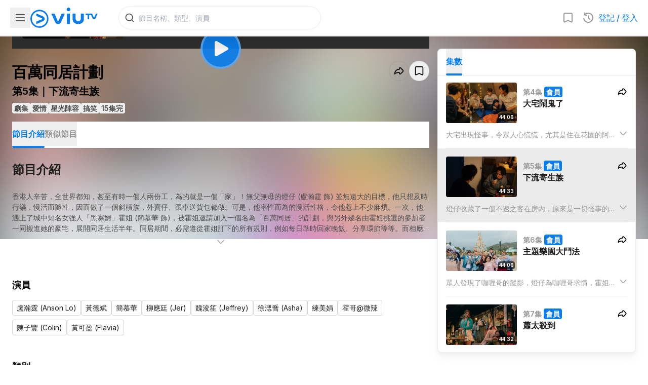

--- FILE ---
content_type: text/html; charset=utf-8
request_url: https://viu.tv/encore/million-dollar-family/million-dollar-familye5ha-lau-gei-saang-juk
body_size: 52471
content:
<!DOCTYPE html><html lang="zh"><head><meta charSet="utf-8"/><meta name="viewport" content="width=device-width, initial-scale=1, minimum-scale=1, user-scalable=yes"/><link rel="preload" as="image" href="/staticV3/images/nav/icon_viutv.png"/><link rel="preload" as="image" imageSrcSet="https://static.viu.tv/resized-176/VOoQkAk1SlMHylkf.jpg 176w,https://static.viu.tv/resized-320/VOoQkAk1SlMHylkf.jpg 320w,https://static.viu.tv/resized-512/VOoQkAk1SlMHylkf.jpg 512w,https://static.viu.tv/resized-640/VOoQkAk1SlMHylkf.jpg 640w,https://static.viu.tv/resized-800/VOoQkAk1SlMHylkf.jpg 800w,https://static.viu.tv/resized-1024/VOoQkAk1SlMHylkf.jpg 1024w,https://static.viu.tv/resized-1280/VOoQkAk1SlMHylkf.jpg 1280w" imageSizes="(max-width: 570px) 640px,(max-width: 768px) 800px,(max-width: 1024px) 1024px,1280px"/><link rel="preload" as="image" imageSrcSet="https://static.viu.tv/resized-176/POAW9gSPBEhHuUBm.jpg 176w,https://static.viu.tv/resized-320/POAW9gSPBEhHuUBm.jpg 320w,https://static.viu.tv/resized-512/POAW9gSPBEhHuUBm.jpg 512w,https://static.viu.tv/resized-640/POAW9gSPBEhHuUBm.jpg 640w,https://static.viu.tv/resized-800/POAW9gSPBEhHuUBm.jpg 800w,https://static.viu.tv/resized-1024/POAW9gSPBEhHuUBm.jpg 1024w,https://static.viu.tv/resized-1280/POAW9gSPBEhHuUBm.jpg 1280w" imageSizes="(max-width: 569px) 100vw,(max-width: 767px) 50vw,(max-width: 1023px) 33vw,400px"/><link rel="preload" as="image" imageSrcSet="https://static.viu.tv/resized-176/Ou66jMRkV1MUw1lk.jpg 176w,https://static.viu.tv/resized-320/Ou66jMRkV1MUw1lk.jpg 320w,https://static.viu.tv/resized-512/Ou66jMRkV1MUw1lk.jpg 512w,https://static.viu.tv/resized-640/Ou66jMRkV1MUw1lk.jpg 640w,https://static.viu.tv/resized-800/Ou66jMRkV1MUw1lk.jpg 800w,https://static.viu.tv/resized-1024/Ou66jMRkV1MUw1lk.jpg 1024w,https://static.viu.tv/resized-1280/Ou66jMRkV1MUw1lk.jpg 1280w" imageSizes="(max-width: 569px) 100vw,(max-width: 767px) 50vw,(max-width: 1023px) 33vw,400px"/><link rel="preload" as="image" imageSrcSet="https://static.viu.tv/resized-176/fT6Yh6hrOk3MZ29v.jpg 176w,https://static.viu.tv/resized-320/fT6Yh6hrOk3MZ29v.jpg 320w,https://static.viu.tv/resized-512/fT6Yh6hrOk3MZ29v.jpg 512w,https://static.viu.tv/resized-640/fT6Yh6hrOk3MZ29v.jpg 640w,https://static.viu.tv/resized-800/fT6Yh6hrOk3MZ29v.jpg 800w,https://static.viu.tv/resized-1024/fT6Yh6hrOk3MZ29v.jpg 1024w,https://static.viu.tv/resized-1280/fT6Yh6hrOk3MZ29v.jpg 1280w" imageSizes="(max-width: 569px) 100vw,(max-width: 767px) 50vw,(max-width: 1023px) 33vw,400px"/><link rel="preload" as="image" imageSrcSet="https://static.viu.tv/resized-176/IheHHRsPvv1fTb8-.jpg 176w,https://static.viu.tv/resized-320/IheHHRsPvv1fTb8-.jpg 320w,https://static.viu.tv/resized-512/IheHHRsPvv1fTb8-.jpg 512w,https://static.viu.tv/resized-640/IheHHRsPvv1fTb8-.jpg 640w,https://static.viu.tv/resized-800/IheHHRsPvv1fTb8-.jpg 800w,https://static.viu.tv/resized-1024/IheHHRsPvv1fTb8-.jpg 1024w,https://static.viu.tv/resized-1280/IheHHRsPvv1fTb8-.jpg 1280w" imageSizes="(max-width: 569px) 100vw,(max-width: 767px) 50vw,(max-width: 1023px) 33vw,400px"/><link rel="preload" as="image" imageSrcSet="https://static.viu.tv/resized-176/Xla9Qp7jOlkNb1E9.jpg 176w,https://static.viu.tv/resized-320/Xla9Qp7jOlkNb1E9.jpg 320w,https://static.viu.tv/resized-512/Xla9Qp7jOlkNb1E9.jpg 512w,https://static.viu.tv/resized-640/Xla9Qp7jOlkNb1E9.jpg 640w,https://static.viu.tv/resized-800/Xla9Qp7jOlkNb1E9.jpg 800w,https://static.viu.tv/resized-1024/Xla9Qp7jOlkNb1E9.jpg 1024w,https://static.viu.tv/resized-1280/Xla9Qp7jOlkNb1E9.jpg 1280w" imageSizes="(max-width: 569px) 100vw,(max-width: 767px) 50vw,(max-width: 1023px) 33vw,400px"/><link rel="preload" as="image" imageSrcSet="https://static.viu.tv/resized-176/8itrHV4u9xwqWcFv.jpg 176w,https://static.viu.tv/resized-320/8itrHV4u9xwqWcFv.jpg 320w,https://static.viu.tv/resized-512/8itrHV4u9xwqWcFv.jpg 512w,https://static.viu.tv/resized-640/8itrHV4u9xwqWcFv.jpg 640w,https://static.viu.tv/resized-800/8itrHV4u9xwqWcFv.jpg 800w,https://static.viu.tv/resized-1024/8itrHV4u9xwqWcFv.jpg 1024w,https://static.viu.tv/resized-1280/8itrHV4u9xwqWcFv.jpg 1280w" imageSizes="(max-width: 569px) 100vw,(max-width: 767px) 50vw,(max-width: 1023px) 33vw,400px"/><link rel="preload" as="image" imageSrcSet="https://static.viu.tv/resized-176/shares/vod_images/vi_voddrama_series_desc_t/202507/zh_tw/original_horizontal/s202507110193564.jpg 176w,https://static.viu.tv/resized-320/shares/vod_images/vi_voddrama_series_desc_t/202507/zh_tw/original_horizontal/s202507110193564.jpg 320w,https://static.viu.tv/resized-512/shares/vod_images/vi_voddrama_series_desc_t/202507/zh_tw/original_horizontal/s202507110193564.jpg 512w,https://static.viu.tv/resized-640/shares/vod_images/vi_voddrama_series_desc_t/202507/zh_tw/original_horizontal/s202507110193564.jpg 640w,https://static.viu.tv/resized-800/shares/vod_images/vi_voddrama_series_desc_t/202507/zh_tw/original_horizontal/s202507110193564.jpg 800w,https://static.viu.tv/resized-1024/shares/vod_images/vi_voddrama_series_desc_t/202507/zh_tw/original_horizontal/s202507110193564.jpg 1024w,https://static.viu.tv/resized-1280/shares/vod_images/vi_voddrama_series_desc_t/202507/zh_tw/original_horizontal/s202507110193564.jpg 1280w" imageSizes="(max-width: 569px) 100vw,(max-width: 767px) 50vw,(max-width: 1023px) 33vw,400px"/><link rel="preload" as="image" imageSrcSet="https://static.viu.tv/resized-176/shares/vod_images/vi_voddrama_series_desc_t/202508/zh_tw/original_horizontal/s202508270195004.jpg 176w,https://static.viu.tv/resized-320/shares/vod_images/vi_voddrama_series_desc_t/202508/zh_tw/original_horizontal/s202508270195004.jpg 320w,https://static.viu.tv/resized-512/shares/vod_images/vi_voddrama_series_desc_t/202508/zh_tw/original_horizontal/s202508270195004.jpg 512w,https://static.viu.tv/resized-640/shares/vod_images/vi_voddrama_series_desc_t/202508/zh_tw/original_horizontal/s202508270195004.jpg 640w,https://static.viu.tv/resized-800/shares/vod_images/vi_voddrama_series_desc_t/202508/zh_tw/original_horizontal/s202508270195004.jpg 800w,https://static.viu.tv/resized-1024/shares/vod_images/vi_voddrama_series_desc_t/202508/zh_tw/original_horizontal/s202508270195004.jpg 1024w,https://static.viu.tv/resized-1280/shares/vod_images/vi_voddrama_series_desc_t/202508/zh_tw/original_horizontal/s202508270195004.jpg 1280w" imageSizes="(max-width: 569px) 100vw,(max-width: 767px) 50vw,(max-width: 1023px) 33vw,400px"/><link rel="stylesheet" href="/_next/static/css/714f1f7e492afdb6.css" data-precedence="next"/><link rel="stylesheet" href="/_next/static/css/7e7d96b1e6991756.css" data-precedence="next"/><link rel="stylesheet" href="/_next/static/css/e9d1ac163408f214.css" data-precedence="next"/><link rel="stylesheet" href="/_next/static/css/d4f4cb3db2bdc6db.css" data-precedence="next"/><link rel="preload" as="script" fetchPriority="low" href="/_next/static/chunks/webpack-91716485346e8516.js"/><script src="/_next/static/chunks/52774a7f-5cbf02ea50445887.js" async=""></script><script src="/_next/static/chunks/4bd1b696-caa3e92dfb328ae9.js" async=""></script><script src="/_next/static/chunks/5261-835a11aa745d4ace.js" async=""></script><script src="/_next/static/chunks/main-app-3e65691b19c08cfd.js" async=""></script><script src="/_next/static/chunks/app/error-fcdf48cd0e5e9cdf.js" async=""></script><script src="/_next/static/chunks/5481-85fb9fe968109369.js" async=""></script><script src="/_next/static/chunks/2844-262d59d5160f4cf1.js" async=""></script><script src="/_next/static/chunks/1077-e01984c28e94e055.js" async=""></script><script src="/_next/static/chunks/app/not-found-60eb2f2ce32a6e7e.js" async=""></script><script src="/_next/static/chunks/app/global-error-ae5b8d5419aaa850.js" async=""></script><script src="/_next/static/chunks/1416-0d86a9f8c672d8d9.js" async=""></script><script src="/_next/static/chunks/3896-e35c9aea944942bd.js" async=""></script><script src="/_next/static/chunks/app/%5Blocale%5D/layout-6318afda0db3e5db.js" async=""></script><script src="/_next/static/chunks/app/%5Blocale%5D/error-aa15373cdd6e9424.js" async=""></script><script src="/_next/static/chunks/127f13a6-2f03322c9c3aab04.js" async=""></script><script src="/_next/static/chunks/2611-fad33610e919decb.js" async=""></script><script src="/_next/static/chunks/4020-f8038ce4da902cf2.js" async=""></script><script src="/_next/static/chunks/5708-803f1fef94887d74.js" async=""></script><script src="/_next/static/chunks/app/%5Blocale%5D/not-found-928da12422d44f23.js" async=""></script><script src="/_next/static/chunks/app/%5Blocale%5D/encore/%5B%5B...slug%5D%5D/layout-d0f64eeadf403d26.js" async=""></script><script src="/_next/static/chunks/847-be4cc3348ef58542.js" async=""></script><script src="/_next/static/chunks/8431-fa5749caeb0ee0f3.js" async=""></script><script src="/_next/static/chunks/4962-8475e346be569c12.js" async=""></script><script src="/_next/static/chunks/9170-4cae20a1dfa7f808.js" async=""></script><script src="/_next/static/chunks/app/%5Blocale%5D/encore/%5B%5B...slug%5D%5D/page-f17e38a08c50ebce.js" async=""></script><link rel="preload" href="https://www.googletagmanager.com/gtm.js?id=GTM-P337CP6&amp;%24l=&amp;gtm_auth=&amp;gtm_preview=&amp;gtm_cookies_win=x" as="script"/><link rel="preload" href="https://www.googletagmanager.com/gtag/js?id=G-F1SGSC0WS7" as="script"/><link rel="preload" href="https://appleid.cdn-apple.com/appleauth/static/jsapi/appleid/1/en_US/appleid.auth.js" as="script"/><link rel="preload" href="https://securepubads.g.doubleclick.net/tag/js/gpt.js" as="script"/><link rel="preload" as="image" imageSrcSet="https://static.viu.tv/resized-176/shares/vod_images/vi_voddrama_series_desc_t/202512/zh_tw/original_horizontal/s202512300199064.jpg 176w,https://static.viu.tv/resized-320/shares/vod_images/vi_voddrama_series_desc_t/202512/zh_tw/original_horizontal/s202512300199064.jpg 320w,https://static.viu.tv/resized-512/shares/vod_images/vi_voddrama_series_desc_t/202512/zh_tw/original_horizontal/s202512300199064.jpg 512w,https://static.viu.tv/resized-640/shares/vod_images/vi_voddrama_series_desc_t/202512/zh_tw/original_horizontal/s202512300199064.jpg 640w,https://static.viu.tv/resized-800/shares/vod_images/vi_voddrama_series_desc_t/202512/zh_tw/original_horizontal/s202512300199064.jpg 800w,https://static.viu.tv/resized-1024/shares/vod_images/vi_voddrama_series_desc_t/202512/zh_tw/original_horizontal/s202512300199064.jpg 1024w,https://static.viu.tv/resized-1280/shares/vod_images/vi_voddrama_series_desc_t/202512/zh_tw/original_horizontal/s202512300199064.jpg 1280w" imageSizes="(max-width: 569px) 100vw,(max-width: 767px) 50vw,(max-width: 1023px) 33vw,400px"/><link rel="preload" as="image" imageSrcSet="https://static.viu.tv/resized-176/lC2KIdksCx_NgYbN.jpg 176w,https://static.viu.tv/resized-320/lC2KIdksCx_NgYbN.jpg 320w,https://static.viu.tv/resized-512/lC2KIdksCx_NgYbN.jpg 512w,https://static.viu.tv/resized-640/lC2KIdksCx_NgYbN.jpg 640w,https://static.viu.tv/resized-800/lC2KIdksCx_NgYbN.jpg 800w,https://static.viu.tv/resized-1024/lC2KIdksCx_NgYbN.jpg 1024w,https://static.viu.tv/resized-1280/lC2KIdksCx_NgYbN.jpg 1280w" imageSizes="(max-width: 569px) 100vw,(max-width: 767px) 50vw,(max-width: 1023px) 33vw,400px"/><link rel="preload" as="image" imageSrcSet="https://static.viu.tv/resized-176/dEsPrON4lm9AxUmV.jpg 176w,https://static.viu.tv/resized-320/dEsPrON4lm9AxUmV.jpg 320w,https://static.viu.tv/resized-512/dEsPrON4lm9AxUmV.jpg 512w,https://static.viu.tv/resized-640/dEsPrON4lm9AxUmV.jpg 640w,https://static.viu.tv/resized-800/dEsPrON4lm9AxUmV.jpg 800w,https://static.viu.tv/resized-1024/dEsPrON4lm9AxUmV.jpg 1024w,https://static.viu.tv/resized-1280/dEsPrON4lm9AxUmV.jpg 1280w" imageSizes="(max-width: 569px) 100vw,(max-width: 767px) 50vw,(max-width: 1023px) 33vw,400px"/><link rel="preload" as="image" imageSrcSet="https://static.viu.tv/resized-176/s4jQaDrGY0Hp18tT.jpg 176w,https://static.viu.tv/resized-320/s4jQaDrGY0Hp18tT.jpg 320w,https://static.viu.tv/resized-512/s4jQaDrGY0Hp18tT.jpg 512w,https://static.viu.tv/resized-640/s4jQaDrGY0Hp18tT.jpg 640w,https://static.viu.tv/resized-800/s4jQaDrGY0Hp18tT.jpg 800w,https://static.viu.tv/resized-1024/s4jQaDrGY0Hp18tT.jpg 1024w,https://static.viu.tv/resized-1280/s4jQaDrGY0Hp18tT.jpg 1280w" imageSizes="(max-width: 569px) 100vw,(max-width: 767px) 50vw,(max-width: 1023px) 33vw,400px"/><link rel="preload" as="image" href="https://static.viu.tv/VOoQkAk1SlMHylkf.jpg"/><meta name="next-size-adjust" content=""/><link rel="icon" href="/staticV3/favicon.ico" sizes="any"/><meta property="fb:app_id" content="1575228612800196"/><meta name="theme-color" content="white"/><meta name="color-scheme" content="light"/><title>百萬同居計劃 | 第5集 | 下流寄生族 | ViuTV</title><meta name="description" content="香港人辛苦，全世界都知，甚至有時一個人兩份工，為的就是一個「家」！無父無母的燈仔 (盧瀚霆 飾) 並無遠大的目標，他只想及時行樂，慢活而隨性，因而做了一個斜槓族，外賣仔、跟車送貨乜都做。可是，他率性而為的慢活性格，令他惹上不少麻煩。一次，他遇上了城中知名女強人「黑寡婦」霍姐 (簡慕華 飾)，被霍姐邀請加入一個名為「百萬同居」的計劃，與另外幾名由霍姐挑選的參加者一同搬進她的豪宅，展開同居生活半年。同居期間，必需遵從霍姐訂下的所有規則，例如每日準時回家晚飯、分享環節等等。而相應的回報就是，只要安全度過同居半年期限，就可以人人獲取一百萬獎金！"/><link rel="manifest" href="/manifest.webmanifest"/><meta name="keywords" content="Viu, ViuTV, viu.tv, ViuTV App, TV, 電視, Free TV, 免費電視, TV Station, 電視台, TV Program, 電視節目, Channel 99, 數碼頻道99, 99台, HKTV, 香港電視, HKTVE, 香港電視娛樂, PCCW, 電訊盈科, nowTV, Live, 直播, Broadcast, 電視廣播, On Demand, 點播, 重溫, 自製, Episode, 花絮, 預告, Reality, Reality Show, 真人秀, 真人騷, 實況娛樂, Talk Show, 晚吹, 清談, 實驗電視, Drama, 電視劇, 劇集, 港劇, Korean Drama, 韓劇, Japanese Drama, 日劇, 台劇, 泰劇, Animation, Cartoon, 動畫, 卡通片, Food, Travel, 旅遊節目, 飲食節目, Entertainment, Entertainment News, 娛樂, 娛樂新聞, 綜藝, Lifestyle, 生活資訊, Music, Concert, 音樂, 演唱會, Sports, 體育, Sports News, 體育新聞, Football, 足球, News, 新聞, TV News, now News, now 新聞, Finance, 財經, Finance News, 財經新聞, now 財經, 兒童節目, EPG, 電視節目表, 節目時間表, ReadTV, 讀電視, TVC, TV Commercial, 電視廣告"/><link rel="canonical" href="https://viu.tv/encore/million-dollar-family/million-dollar-familye5ha-lau-gei-saang-juk"/><meta property="og:title" content="百萬同居計劃 | 第5集 | 下流寄生族 | ViuTV"/><meta property="og:description" content="香港人辛苦，全世界都知，甚至有時一個人兩份工，為的就是一個「家」！無父無母的燈仔 (盧瀚霆 飾) 並無遠大的目標，他只想及時行樂，慢活而隨性，因而做了一個斜槓族，外賣仔、跟車送貨乜都做。可是，他率性而為的慢活性格，令他惹上不少麻煩。一次，他遇上了城中知名女強人「黑寡婦」霍姐 (簡慕華 飾)，被霍姐邀請加入一個名為「百萬同居」的計劃，與另外幾名由霍姐挑選的參加者一同搬進她的豪宅，展開同居生活半年。同居期間，必需遵從霍姐訂下的所有規則，例如每日準時回家晚飯、分享環節等等。而相應的回報就是，只要安全度過同居半年期限，就可以人人獲取一百萬獎金！"/><meta property="og:url" content="https://viu.tv/encore/million-dollar-family/million-dollar-familye5ha-lau-gei-saang-juk"/><meta property="og:site_name" content="ViuTV"/><meta property="og:locale" content="zh_HK"/><meta property="og:image" content="https://static.viu.tv/resized-800/Kn9tFdl3MJNaII2v.jpg"/><meta property="og:image:alt" content="百萬同居計劃 | 第5集 | 下流寄生族 | ViuTV"/><meta property="og:type" content="video.episode"/><meta property="video:duration" content="2673"/><meta property="video:tag" content="劇集"/><meta property="video:tag" content="喜劇"/><meta property="video:tag" content="愛情"/><meta property="video:tag" content="MIRROR (男團)"/><meta name="twitter:card" content="summary_large_image"/><meta name="twitter:title" content="百萬同居計劃 | 第5集 | 下流寄生族 | ViuTV"/><meta name="twitter:description" content="香港人辛苦，全世界都知，甚至有時一個人兩份工，為的就是一個「家」！無父無母的燈仔 (盧瀚霆 飾) 並無遠大的目標，他只想及時行樂，慢活而隨性，因而做了一個斜槓族，外賣仔、跟車送貨乜都做。可是，他率性而為的慢活性格，令他惹上不少麻煩。一次，他遇上了城中知名女強人「黑寡婦」霍姐 (簡慕華 飾)，被霍姐邀請加入一個名為「百萬同居」的計劃，與另外幾名由霍姐挑選的參加者一同搬進她的豪宅，展開同居生活半年。同居期間，必需遵從霍姐訂下的所有規則，例如每日準時回家晚飯、分享環節等等。而相應的回報就是，只要安全度過同居半年期限，就可以人人獲取一百萬獎金！"/><meta name="twitter:image" content="https://static.viu.tv/resized-800/Kn9tFdl3MJNaII2v.jpg"/><meta name="twitter:image:alt" content="百萬同居計劃 | 第5集 | 下流寄生族 | ViuTV"/><script>(self.__next_s=self.__next_s||[]).push([0,{"children":"\n            (() => {\n\n              const initialScrollbarWidthValue = window.getComputedStyle(document.body).getPropertyValue('--scrollbar-width');\n\n              if (initialScrollbarWidthValue) {\n                // pure css solution works, dont need js fallback anymore\n                return;\n              }\n\n              function _calculateScrollbarWidth() {\n                const scrollbarWidth = window.innerWidth - document.documentElement.clientWidth;\n\n                window.__VIUTV_APP_DATA__ = window.__VIUTV_APP_DATA__ || {};\n                window.__VIUTV_APP_DATA__.scrollbarWidth = scrollbarWidth;\n\n                document.body.style.setProperty('--scrollbar-width', scrollbarWidth + \"px\");\n              }\n              _calculateScrollbarWidth();\n              window.addEventListener('resize', _calculateScrollbarWidth, false);\n              document.addEventListener('DOMContentLoaded', _calculateScrollbarWidth, false); \n              window.addEventListener('load', _calculateScrollbarWidth);\n            })();\n          ","id":"scrollbar-width-calc"}])</script><script>(self.__next_s=self.__next_s||[]).push(["https://appleid.cdn-apple.com/appleauth/static/jsapi/appleid/1/en_US/appleid.auth.js",{"async":true,"type":"text/javascript","id":"apple-id-auth"}])</script><script>(self.__next_s=self.__next_s||[]).push(["https://securepubads.g.doubleclick.net/tag/js/gpt.js",{"async":true,"id":"google-publisher-tag"}])</script><meta name="sentry-trace" content="12df3ffc9ae639beb618787cfbdc87ae-fa08377e8d8510a9"/><meta name="baggage" content="sentry-environment=production,sentry-release=viutv-web-prod_3.25.3,sentry-public_key=5f13984d6835576f8d1484b04cff579f,sentry-trace_id=12df3ffc9ae639beb618787cfbdc87ae,sentry-org_id=4508617444818944"/><script src="/_next/static/chunks/polyfills-42372ed130431b0a.js" noModule=""></script></head><body class="__className_f367f3" data-nav-drawer-open="false" data-hydrated="false"><div hidden=""><!--$--><!--/$--></div><style>
:root {
  --bprogress-color: #0A2FFF;
  --bprogress-height: 2px;
  --bprogress-spinner-size: 18px;
  --bprogress-spinner-animation-duration: 400ms;
  --bprogress-spinner-border-size: 2px;
  --bprogress-box-shadow: 0 0 10px #0A2FFF, 0 0 5px #0A2FFF;
  --bprogress-z-index: 99999;
  --bprogress-spinner-top: 15px;
  --bprogress-spinner-bottom: auto;
  --bprogress-spinner-right: 15px;
  --bprogress-spinner-left: auto;
}

.bprogress {
  width: 0;
  height: 0;
  pointer-events: none;
  z-index: var(--bprogress-z-index);
}

.bprogress .bar {
  background: var(--bprogress-color);
  position: fixed;
  z-index: var(--bprogress-z-index);
  top: 0;
  left: 0;
  width: 100%;
  height: var(--bprogress-height);
}

/* Fancy blur effect */
.bprogress .peg {
  display: block;
  position: absolute;
  right: 0;
  width: 100px;
  height: 100%;
  box-shadow: var(--bprogress-box-shadow);
  opacity: 1.0;
  transform: rotate(3deg) translate(0px, -4px);
}

/* Remove these to get rid of the spinner */
.bprogress .spinner {
  display: block;
  position: fixed;
  z-index: var(--bprogress-z-index);
  top: var(--bprogress-spinner-top);
  bottom: var(--bprogress-spinner-bottom);
  right: var(--bprogress-spinner-right);
  left: var(--bprogress-spinner-left);
}

.bprogress .spinner-icon {
  width: var(--bprogress-spinner-size);
  height: var(--bprogress-spinner-size);
  box-sizing: border-box;
  border: solid var(--bprogress-spinner-border-size) transparent;
  border-top-color: var(--bprogress-color);
  border-left-color: var(--bprogress-color);
  border-radius: 50%;
  -webkit-animation: bprogress-spinner var(--bprogress-spinner-animation-duration) linear infinite;
  animation: bprogress-spinner var(--bprogress-spinner-animation-duration) linear infinite;
}

.bprogress-custom-parent {
  overflow: hidden;
  position: relative;
}

.bprogress-custom-parent .bprogress .spinner,
.bprogress-custom-parent .bprogress .bar {
  position: absolute;
}

.bprogress .indeterminate {
  position: fixed;
  top: 0;
  left: 0;
  width: 100%;
  height: var(--bprogress-height);
  overflow: hidden;
}

.bprogress .indeterminate .inc,
.bprogress .indeterminate .dec {
  position: absolute;
  top: 0;
  height: 100%;
  background-color: var(--bprogress-color);
}

.bprogress .indeterminate .inc {
  animation: bprogress-indeterminate-increase 2s infinite;
}

.bprogress .indeterminate .dec {
  animation: bprogress-indeterminate-decrease 2s 0.5s infinite;
}

@-webkit-keyframes bprogress-spinner {
  0%   { -webkit-transform: rotate(0deg); transform: rotate(0deg); }
  100% { -webkit-transform: rotate(360deg); transform: rotate(360deg); }
}

@keyframes bprogress-spinner {
  0%   { transform: rotate(0deg); }
  100% { transform: rotate(360deg); }
}

@keyframes bprogress-indeterminate-increase {
  from { left: -5%; width: 5%; }
  to { left: 130%; width: 100%; }
}

@keyframes bprogress-indeterminate-decrease {
  from { left: -80%; width: 80%; }
  to { left: 110%; width: 10%; }
}
</style><!--$--><!--/$--><script id="json-ld_b1ec5267" type="application/ld+json">{"@context":"http://schema.org","@graph":[{"@context":"https://schema.org","@type":"BreadcrumbList","itemListElement":[{"@type":"ListItem","position":1,"name":"百萬同居計劃","item":"https://viu.tv/encore/million-dollar-family/million-dollar-familye5ha-lau-gei-saang-juk"},{"@type":"ListItem","position":2,"name":"下流寄生族"}]},{"@context":"https://schema.org","@type":"VideoObject","name":"下流寄生族","embedUrl":"https://viu.tv/encore/million-dollar-family/million-dollar-familye5ha-lau-gei-saang-juk","thumbnailUrl":"https://static.viu.tv/resized-1024/Kn9tFdl3MJNaII2v.jpg","uploadDate":"2022-12-11T16:00:00.000Z","regionsAllowed":"HK","isAccessibleForFree":false,"hasPart":{"@type":"Clip","isAccessibleForFree":false,"name":"下流寄生族","url":"https://viu.tv/encore/million-dollar-family/million-dollar-familye5ha-lau-gei-saang-juk?start=0","startOffset":0,"endOffset":2673,"cssSelector":".vwvp__wrapper"},"description":"香港人辛苦，全世界都知，甚至有時一個人兩份工，為的就是一個「家」！無父無母的燈仔 (盧瀚霆 飾) 並無遠大的目標，他只想及時行樂，慢活而隨性，因而做了一個斜槓族，外賣仔、跟車送貨乜都做。可是，他率性而為的慢活性格，令他惹上不少麻煩。一次，他遇上了城中知名女強人「黑寡婦」霍姐 (簡慕華 飾)，被霍姐邀請加入一個名為「百萬同居」的計劃，與另外幾名由霍姐挑選的參加者一同搬進她的豪宅，展開同居生活半年。同居期間，必需遵從霍姐訂下的所有規則，例如每日準時回家晚飯、分享環節等等。而相應的回報就是，只要安全度過同居半年期限，就可以人人獲取一百萬獎金！","duration":"P0DT0H44M33S"}]}</script><div class="relative [--nav-drawer-width--current:0px] minLgInitiallyNavDrawerOpen:[--nav-drawer-width--current:0px]" style="--nav-bar-height--xs:66px;--nav-bar-height--md:72px"><div id="js-nav-header" style="transform:translateY(0px);will-change:transform;transition:transform 0s;backface-visibility:hidden;-webkit-backface-visibility:hidden" class="fixed top-0 px-5 flex w-full bg-cbg-lightSurface1 h-[var(--nav-bar-height--xs)] md:h-[var(--nav-bar-height--md)] border-b-2 border-cbg-overlayBlack200 shadow-shadow2S items-center z-20"><div class="flex-1 md:flex-none flex items-center gap-5"><button class="cursor-default"><svg viewBox="0 0 24 24" xmlns="http://www.w3.org/2000/svg" fill="currentColor" class="h-[24px] w-[24px] fill-cbg-overlayBlack600 m-2"><path fill-rule="evenodd" clip-rule="evenodd" d="M3 6C3 5.44772 3.44772 5 4 5H20C20.5523 5 21 5.44772 21 6C21 6.55228 20.5523 7 20 7H4C3.44772 7 3 6.55228 3 6ZM3 12C3 11.4477 3.44772 11 4 11H20C20.5523 11 21 11.4477 21 12C21 12.5523 20.5523 13 20 13H4C3.44772 13 3 12.5523 3 12ZM3 18C3 17.4477 3.44772 17 4 17H20C20.5523 17 21 17.4477 21 18C21 18.5523 20.5523 19 20 19H4C3.44772 19 3 18.5523 3 18Z"></path></svg></button><a class="lg:mr-10 md:mr-6" href="/"><img alt="viutv-icon" width="133" height="40" decoding="async" data-nimg="1" class="min-w-[133px] max-h-10 w-auto max-w-[calc(100vw-50px-62px-55px-40px)]" style="color:transparent" src="/staticV3/images/nav/icon_viutv.png"/></a></div><a href="#" class="w-[1px] w-[1px] cursor-default bg-transparent"></a><div class="flex md:flex-1 items-center gap-3 md:gap-4"><div class="xsOnly:w-[20px] flex md:flex-1 mobile-landscape:justify-end mobile-landscape:px-2 z-[21]"><div class="search-bar-loading"><div class="hidden md:block"><div class="group flex items-center relative h-[46px] w-[180px] xs:w-[236px] md:w-[256px] lg:w-[400px] rounded-full bg-transparent"><div class="bg-cstroke-strokeTertiary size-full rounded-full p-px"><div class="bg-[white] size-full rounded-full p-px"><div class="relative flex size-full items-center rounded-full bg-[white]"><div class="flex size-10 shrink-0 items-center justify-center"><svg viewBox="0 0 24 24" xmlns="http://www.w3.org/2000/svg" fill="currentColor" class="size-5 text-ctext-secondary"><path fill-rule="evenodd" clip-rule="evenodd" d="M11 2C6.02944 2 2 6.02944 2 11C2 15.9706 6.02944 20 11 20C13.125 20 15.078 19.2635 16.6177 18.0319L20.2929 21.7071C20.6834 22.0976 21.3166 22.0976 21.7071 21.7071C22.0976 21.3166 22.0976 20.6834 21.7071 20.2929L18.0319 16.6177C19.2635 15.078 20 13.125 20 11C20 6.02944 15.9706 2 11 2ZM4 11C4 7.13401 7.13401 4 11 4C14.866 4 18 7.13401 18 11C18 14.866 14.866 18 11 18C7.13401 18 4 14.866 4 11Z"></path></svg></div><input disabled="" type="text" autoComplete="off" placeholder="節目名稱、類型、演員" data-testid="search-input" class="viutv-atlas-search-safari-input text-bodyRegular3 px-2 pr-1 outline-none bg-cstroke-transparent caret-cbg-primaryOriginal w-full ml-[-10px]" value=""/></div></div></div></div></div><div class="md:hidden w-full h-full flex items-center justify-center"><svg viewBox="0 0 24 24" xmlns="http://www.w3.org/2000/svg" fill="currentColor" class="size-5 text-ctext-secondary"><path fill-rule="evenodd" clip-rule="evenodd" d="M11 2C6.02944 2 2 6.02944 2 11C2 15.9706 6.02944 20 11 20C13.125 20 15.078 19.2635 16.6177 18.0319L20.2929 21.7071C20.6834 22.0976 21.3166 22.0976 21.7071 21.7071C22.0976 21.3166 22.0976 20.6834 21.7071 20.2929L18.0319 16.6177C19.2635 15.078 20 13.125 20 11C20 6.02944 15.9706 2 11 2ZM4 11C4 7.13401 7.13401 4 11 4C14.866 4 18 7.13401 18 11C18 14.866 14.866 18 11 18C7.13401 18 4 14.866 4 11Z"></path></svg></div></div></div><div class="flex items-center gap-3"><div class="flex items-center gap-2"><div class="relative inline-block xsOrSm:hidden mobile-landscape:hidden"><svg viewBox="0 0 24 24" xmlns="http://www.w3.org/2000/svg" fill="currentColor" class="h-6 w-6 hover:fill-ctext-primary fill-ctext-tertiary cursor-pointer hidden m-2 md:block"><path fill-rule="evenodd" clip-rule="evenodd" d="M6 4C5.44772 4 5 4.44772 5 5V19.4534L10.7689 16.8574C11.5518 16.5051 12.4482 16.5051 13.2311 16.8574L19 19.4534V5C19 4.44772 18.5523 4 18 4H6ZM3 5C3 3.34315 4.34315 2 6 2H18C19.6569 2 21 3.34315 21 5V19.4534C21 20.9047 19.5028 21.8728 18.1793 21.2773L12.4104 18.6813C12.1494 18.5638 11.8506 18.5638 11.5896 18.6813L5.82073 21.2773C4.49724 21.8728 3 20.9047 3 19.4534V5Z"></path></svg><div class="z-10 absolute right-1"></div></div><div class="relative inline-block xsOrSm:hidden mobile-landscape:hidden"><svg viewBox="0 0 24 24" xmlns="http://www.w3.org/2000/svg" fill="currentColor" class="h-6 w-6 m-2 hover:fill-ctext-primary fill-ctext-tertiary cursor-pointer hidden md:block"><path fill-rule="evenodd" clip-rule="evenodd" d="M4.1664 13.6237C4.52384 15.3482 5.44029 16.9064 6.77363 18.0569C8.10696 19.2074 9.78266 19.8858 11.5408 19.9868C13.299 20.0879 15.0414 19.6059 16.4978 18.6158C17.9541 17.6257 19.0431 16.1826 19.5957 14.5105C20.1484 12.8384 20.1339 11.0307 19.5544 9.36767C18.9749 7.70466 17.8629 6.27933 16.3908 5.31273C14.9187 4.34614 13.1688 3.8923 11.4125 4.0216C9.65618 4.1509 7.99161 4.85612 6.67694 6.02788C6.26465 6.39535 5.63253 6.35902 5.26505 5.94673C4.89758 5.53444 4.93391 4.90232 5.3462 4.53485C6.98954 3.07015 9.07026 2.18862 11.2657 2.027C13.4611 1.86537 15.6484 2.43267 17.4886 3.64092C19.3287 4.84917 20.7187 6.63083 21.443 8.70959C22.1674 10.7884 22.1855 13.048 21.4947 15.1382C20.8039 17.2283 19.4427 19.0321 17.6222 20.2698C15.8018 21.5074 13.6238 22.1098 11.4261 21.9835C9.22836 21.8572 7.13374 21.0092 5.46707 19.5711C3.8004 18.1331 2.65483 16.1852 2.20803 14.0297C2.09593 13.4889 2.44345 12.9596 2.98424 12.8475C3.52503 12.7354 4.0543 13.083 4.1664 13.6237Z"></path><path fill-rule="evenodd" clip-rule="evenodd" d="M5.57349 1.4786C6.11119 1.6047 6.44485 2.14281 6.31876 2.68051L5.65398 5.51518L8.48866 6.17996C9.02635 6.30605 9.36002 6.84416 9.23392 7.38186C9.10783 7.91956 8.56972 8.25323 8.03202 8.12713L3.25017 7.00572L4.37158 2.22387C4.49768 1.68617 5.03579 1.35251 5.57349 1.4786Z"></path><path fill-rule="evenodd" clip-rule="evenodd" d="M11.9999 7.00001C12.5522 7.00001 12.9999 7.44772 12.9999 8.00001V11.7655L15.6822 14.269C16.086 14.6458 16.1078 15.2786 15.7309 15.6823C15.3541 16.0861 14.7213 16.1079 14.3176 15.7311L11.6353 13.2276C11.23 12.8493 10.9999 12.3198 10.9999 11.7655V8.00001C10.9999 7.44772 11.4476 7.00001 11.9999 7.00001Z"></path></svg><div class="z-10 absolute right-1"></div></div></div><div class="flex cursor-pointer break-keep"><div class="text-ctext-brandOriginal font-medium lg:block hidden mr-1 text-nowrap">登記<!-- --> /</div><div class="text-ctext-brandOriginal font-medium text-nowrap block">登入</div></div></div></div></div><div class="fixed z-navMenu overflow-auto pb-5 pt-[90px] md:pt-[96px] flex flex-col top-0 left-0 w-[var(--nav-drawer-width)] h-full transition-none duration-500 transform -translate-x-full border-r-cbg-overlayBlack200 border-r-2 bg-cbg-lightSurface1"><div class="flex w-full bg-cbg-lightSurface1 flex-col gap-6"><a class="hover:bg-cbg-overlayBlack100 py-[10px] px-[1.8rem] items-center flex text-cbg-overlayBlack400 text-bodyBold2" href="/"><div class="mr-[33px] [&amp;_svg]:w-7 [&amp;-svg]:h-7"><svg viewBox="0 0 24 24" xmlns="http://www.w3.org/2000/svg" fill="currentColor"><path fill-rule="evenodd" clip-rule="evenodd" d="M3 11.9293L2.68875 12.225C2.28835 12.6054 1.65539 12.5891 1.275 12.1887C0.894617 11.7883 0.910847 11.1554 1.31125 10.775L9.93375 2.58361C11.0917 1.4836 12.9084 1.48361 14.0662 2.58361L22.6888 10.775C23.0892 11.1554 23.1054 11.7883 22.725 12.1887C22.3446 12.5891 21.7117 12.6054 21.3113 12.225L21 11.9293V20C21 21.1046 20.1046 22 19 22H16C14.8954 22 14 21.1046 14 20V15H10V20C10 21.1046 9.10457 22 8 22H5C3.89543 22 3 21.1046 3 20V11.9293ZM11.3113 4.03361C11.6972 3.66694 12.3028 3.66694 12.6888 4.03361L19 10.0293V20H16V15C16 13.8954 15.1046 13 14 13H10C8.89543 13 8 13.8954 8 15V20H5V10.0293L11.3113 4.03361Z"></path></svg></div>主頁</a><a class="hover:bg-cbg-overlayBlack100 py-[10px] px-[1.8rem] items-center flex text-ctext-primary text-bodyBold2" href="/encore"><div class="mr-[33px] [&amp;_svg]:w-7 [&amp;-svg]:h-7"><svg viewBox="0 0 24 24" xmlns="http://www.w3.org/2000/svg" fill="currentColor"><path d="M13 18H19C20.6569 18 22 16.6569 22 15V6C22 4.34315 20.6569 3 19 3H5C3.34315 3 2 4.34315 2 6V15C2 16.6569 3.34315 18 5 18H11V19H7C6.44772 19 6 19.4477 6 20C6 20.5523 6.44772 21 7 21H17C17.5523 21 18 20.5523 18 20C18 19.4477 17.5523 19 17 19H13V18ZM10 12.7387V8.50486C10 8.11621 10.424 7.87616 10.7572 8.07611L14.2854 10.193C14.6091 10.3872 14.6091 10.8563 14.2854 11.0505L10.7572 13.1674C10.424 13.3674 10 13.1273 10 12.7387Z"></path></svg></div>節目</a><a class="hover:bg-cbg-overlayBlack100 py-[10px] px-[1.8rem] items-center flex text-cbg-overlayBlack400 text-bodyBold2" href="/ch"><div class="mr-[33px] [&amp;_svg]:w-7 [&amp;-svg]:h-7"><svg viewBox="0 0 24 24" xmlns="http://www.w3.org/2000/svg" fill="currentColor"><path d="M4.00681 12.9097V9.47027C4.00157 9.28021 4.07356 9.0959 4.20693 8.95792C4.34029 8.81994 4.5241 8.73961 4.71788 8.73461C5.12292 8.74503 5.44416 9.07289 5.43869 9.47027V12.4034H6.65627C6.98862 12.4431 7.23847 12.7199 7.23847 13.0483C7.23847 13.3767 6.98862 13.6534 6.65627 13.6932H4.70814C4.50396 13.6951 4.30905 13.6097 4.17433 13.4592C4.0396 13.3087 3.97844 13.1081 4.00681 12.9097Z"></path><path d="M7.92161 9.39939V12.9808C7.92161 13.3743 8.28757 13.6933 8.73901 13.6933C9.19046 13.6933 9.55642 13.3743 9.55642 12.9808V9.39939C9.55642 9.00592 9.19046 8.68695 8.73901 8.68695C8.28757 8.68695 7.92161 9.00592 7.92161 9.39939Z"></path><path d="M11.4938 12.8458L10.3259 9.71429C10.2946 9.62593 10.2775 9.53375 10.2751 9.44075C10.2602 9.07347 10.543 8.75372 10.9338 8.69603C11.3246 8.63834 11.7002 8.86089 11.8086 9.21437L12.7327 12.0441L13.6467 9.21437C13.7551 8.86089 14.1307 8.63834 14.5215 8.69603C14.9123 8.75372 15.1951 9.07347 15.1802 9.44075C15.1779 9.53375 15.1608 9.62593 15.1294 9.71429L13.9615 12.8458C13.7963 13.3503 13.2954 13.695 12.7277 13.695C12.16 13.695 11.659 13.3503 11.4938 12.8458Z"></path><path d="M16.0263 9.51228V12.9076C16.0002 13.1183 16.0771 13.3287 16.2357 13.4806C16.3943 13.6324 16.6178 13.7095 16.8441 13.6904H19.329C19.6701 13.6507 19.9261 13.3801 19.9261 13.0593C19.9261 12.7385 19.6701 12.4679 19.329 12.4282H17.5676V11.7921H19.2766C19.6177 11.7524 19.8737 11.4818 19.8737 11.161C19.8737 10.8402 19.6177 10.5696 19.2766 10.5299H17.5676V9.94281H19.329C19.6996 9.94281 20 9.66244 20 9.31659C20 8.97073 19.6996 8.69036 19.329 8.69036H16.8441C16.6094 8.66875 16.3774 8.75078 16.2169 8.91208C16.0564 9.07338 15.9859 9.29542 16.0263 9.51228Z"></path><path fill-rule="evenodd" clip-rule="evenodd" d="M1 5.84491C1 4.18806 2.34314 2.84491 4 2.84491H20C21.6569 2.84491 23 4.18806 23 5.84491V16.3904C23 18.0472 21.6569 19.3904 20 19.3904H6.05058L4.41421 21.0267C3.15429 22.2867 1 21.3943 1 19.6125V5.84491ZM4 4.84491C3.44772 4.84491 3 5.29263 3 5.84491V19.6125L5.22215 17.3904H20C20.5523 17.3904 21 16.9426 21 16.3904V5.84491C21 5.29263 20.5523 4.84491 20 4.84491H4Z"></path></svg></div>一齊睇</a><a class="hover:bg-cbg-overlayBlack100 py-[10px] px-[1.8rem] items-center flex text-cbg-overlayBlack400 text-bodyBold2" href="/epg"><div class="mr-[33px] [&amp;_svg]:w-7 [&amp;-svg]:h-7"><svg viewBox="0 0 24 24" xmlns="http://www.w3.org/2000/svg" fill="currentColor"><path d="M18 15C18 14.4477 17.5523 14 17 14C16.4477 14 16 14.4477 16 15V16.9825C15.9955 17.2442 16.093 17.5074 16.2927 17.7071L17.707 19.1213C18.0975 19.5118 18.7306 19.5118 19.1212 19.1213C19.5117 18.7308 19.5117 18.0976 19.1212 17.7071L18 16.5859V15Z"></path><path fill-rule="evenodd" clip-rule="evenodd" d="M8 1C8.55228 1 9 1.44772 9 2V3H15V2C15 1.44772 15.4477 1 16 1C16.5523 1 17 1.44772 17 2V3H19C20.6569 3 22 4.34315 22 6V13.6822C22.6318 14.6325 23 15.7733 23 17C23 20.3137 20.3137 23 17 23C15.223 23 13.6264 22.2275 12.5278 21H5C3.34315 21 2 19.6569 2 18V6C2 4.34315 3.34315 3 5 3H7V2C7 1.44772 7.44772 1 8 1ZM15 5V6C15 6.55228 15.4477 7 16 7C16.5523 7 17 6.55228 17 6V5H19C19.5523 5 20 5.44772 20 6V8H4V6C4 5.44772 4.44772 5 5 5H7V6C7 6.55228 7.44772 7 8 7C8.55228 7 9 6.55228 9 6V5H15ZM4 10V18C4 18.5523 4.44772 19 5 19H11.3414C11.1203 18.3744 11 17.7013 11 17C11 13.6863 13.6863 11 17 11C18.0929 11 19.1175 11.2922 20 11.8027V10H4ZM17 13C14.7909 13 13 14.7909 13 17C13 19.2091 14.7909 21 17 21C19.2091 21 21 19.2091 21 17C21 14.7909 19.2091 13 17 13Z"></path></svg></div>節目表</a></div><div class="flex-grow min-h-10"></div><a href="#" class="w-[1px] w-[1px] cursor-default bg-transparent ml-5 mb-5"></a><div class="inline-flex justify-center mb-2 text-bodyRegular1 text-cbg-overlayBlack400"><button class="text-ctext-primary text-bodyBold3">中文</button><div class="px-2"> | </div><button class="text-bodyBold3">Eng</button></div><div class="px-[26px]"><div class="grid grid-cols-3 grid-flow-col text-bodyRegular4 text-cbg-overlayBlack400"><a class="my-1 text-center" href="/event-join">活動參加</a><a class="my-1 text-center" href="/faq">常見問題</a><a class="my-1 text-center" href="/advertising-opportunities">廣告商機</a></div><div class="grid grid-cols-3 grid-flow-col text-bodyRegular4 text-cbg-overlayBlack400"><a data-prevent-progress="true" class="my-1 text-center" href="https://job.pccw.com/pccw?locale=zh_TW">加入我們</a><a class="my-1 text-center" href="/contact-us">聯絡我們</a><a class="my-1 text-center" href="/terms-condition">條款細則</a></div><div class="grid grid-cols-3 grid-flow-col text-bodyRegular4 text-cbg-overlayBlack400"><a class="my-1 text-center" href="/our-policy">我們的政策</a></div><div class="text-cbg-overlayBlack400 mt-2 text-bodyRegular4 text-center">© <!-- -->2026<!-- --> HKTVE. All rights reserved</div></div></div><div aria-hidden="true" class="fixed inset-0 transition-opacity duration-500 z-[15] bg-[rgba(255,255,255,0.72)] opacity-0 pointer-events-none"></div><div class="transition-none duration-500 md:pt-[var(--nav-bar-height--md)] pt-[var(--nav-bar-height--xs)] page__content-wrapper"><div id="js-program-detail-page" class="relative flex justify-center items-center" style="--bottom-sponsor-ad-height:144px"><div style="--desktop-episode-list-width:392px" class="w-full lg:w-auto lg:grid lg:grid-cols-[minmax(auto,calc(100vw-var(--desktop-episode-list-width)-24px-24px-16px))_var(--desktop-episode-list-width)] [@media(min-width:1440px)]:grid-cols-[minmax(auto,calc(1376px-var(--desktop-episode-list-width)))_var(--desktop-episode-list-width)] lg:gap-x-4 lg:p-6"><div><div id="video-player--pdp-top" style="transform:translateY(0px);will-change:transform;transition:transform 0s;backface-visibility:hidden;-webkit-backface-visibility:hidden" class="xsToMd:sticky xsOrSm:top-[66px] top-[72px] bg-cbg-black aspect-[var(--aspect-ratio,16/9)] z-pdpStickyPlayer"><img alt="百萬同居計劃" sizes="(max-width: 570px) 640px,(max-width: 768px) 800px,(max-width: 1024px) 1024px,1280px" src="/staticV3/images/placeholder/1x1_transparent_placeholder.png" srcSet="https://static.viu.tv/resized-176/VOoQkAk1SlMHylkf.jpg 176w,https://static.viu.tv/resized-320/VOoQkAk1SlMHylkf.jpg 320w,https://static.viu.tv/resized-512/VOoQkAk1SlMHylkf.jpg 512w,https://static.viu.tv/resized-640/VOoQkAk1SlMHylkf.jpg 640w,https://static.viu.tv/resized-800/VOoQkAk1SlMHylkf.jpg 800w,https://static.viu.tv/resized-1024/VOoQkAk1SlMHylkf.jpg 1024w,https://static.viu.tv/resized-1280/VOoQkAk1SlMHylkf.jpg 1280w" class="absolute h-full w-full inset-0 object-cover"/></div><div class="relative h-auto"><div class="py-4 mb-[var(--bottom-sponsor-ad-height)]"><div class="flex justify-between lg:my-2 flex-col lg:flex-row px-4 lg:px-0"><div class="flex-1 xsToMd:mb-4"><div class="text-bodyRegular3 text-ctext-secondary"></div><a href="#" class="w-[1px] w-[1px] cursor-default bg-transparent absolute left-1/2"></a><h1 class="lg:text-h1Lg text-h3Sm">百萬同居計劃</h1><div class="flex flex-wrap gap-x-2 my-2"><div class="badge-filter">劇集</div><div class="badge-filter">愛情</div><div class="badge-filter">星光陣容</div><div class="badge-filter">搞笑</div><div class="badge-filter">15集完</div></div></div><div class="flex justify-between"><button class="btn--programme lg:hidden">節目介紹</button><div class="flex gap-x-2"><div class="relative"><svg viewBox="0 0 24 24" fill="none" xmlns="http://www.w3.org/2000/svg" class="w-10 h-10 p-2 btn--border"><path fill-rule="evenodd" clip-rule="evenodd" d="M14.8536 6.15146C14.5386 5.83648 14 6.05956 14 6.50501V8.38374C14 8.93602 13.5523 9.38374 13 9.38374C11.1492 9.38374 8.89119 9.87351 7.11868 11.2693C5.87282 12.2504 4.8037 13.728 4.30308 15.9477C4.88971 15.6592 5.54914 15.4248 6.22926 15.2336C8.34093 14.6397 10.9367 14.3837 13 14.3837C13.5523 14.3837 14 14.8314 14 15.3837V17.2624C14 17.7079 14.5386 17.931 14.8536 17.616L19.8787 12.5908C20.2692 12.2003 20.2692 11.5672 19.8787 11.1766L14.8536 6.15146ZM2 18.8837C2 14.4169 3.61098 11.4859 5.88131 9.69807C7.77579 8.20618 10.0424 7.57792 12 7.42342V6.50501C12 4.27775 14.6929 3.16233 16.2678 4.73725L21.2929 9.76242C22.4645 10.934 22.4645 12.8335 21.2929 14.005L16.2678 19.0302C14.6929 20.6051 12 19.4897 12 17.2624V16.4042C10.2783 16.4728 8.34518 16.7161 6.77074 17.1589C5.82038 17.4261 5.0707 17.7471 4.58027 18.0965C4.08951 18.4462 4 18.7134 4 18.8837C4 19.436 3.55228 19.8837 3 19.8837C2.44772 19.8837 2 19.436 2 18.8837Z" fill="currentColor"></path></svg></div><button class="w-10 h-10 p-2 btn--border"><svg viewBox="0 0 24 24" xmlns="http://www.w3.org/2000/svg" fill="currentColor"><path fill-rule="evenodd" clip-rule="evenodd" d="M6 4C5.44772 4 5 4.44772 5 5V19.4534L10.7689 16.8574C11.5518 16.5051 12.4482 16.5051 13.2311 16.8574L19 19.4534V5C19 4.44772 18.5523 4 18 4H6ZM3 5C3 3.34315 4.34315 2 6 2H18C19.6569 2 21 3.34315 21 5V19.4534C21 20.9047 19.5028 21.8728 18.1793 21.2773L12.4104 18.6813C12.1494 18.5638 11.8506 18.5638 11.5896 18.6813L5.82073 21.2773C4.49724 21.8728 3 20.9047 3 19.4534V5Z"></path></svg></button></div></div></div><div class="min-h-[52px] flex gap-x-4 hidden lg:flex bg-cbg-lightSurface1 xsToMd:shadow-shadow1S xsToMd:px-4 xsToMd:sticky xsToMd:z-pdpStickyElement"><div class="flex flex-col"><button class="relative text-bodyBold2 py-3 text-ctext-brandOriginal">節目介紹</button><span class="w-full h-1 rounded-full bg-cbg-primaryOriginal"></span></div><div class="flex flex-col"><button class="relative text-bodyBold2 py-3 text-ctext-tertiary hover:text-ctext-secondary">類似節目</button></div></div><span class="divider border-t hidden lg:block w-full text-cbg-overlayBlack200"></span><div class="hidden lg:block"><section class="py-6"><article><h2 class="text-ctext-primary text-h3Lg">節目介紹</h2><div class="my-6"><p class="intro__p mb-2 text-ctext-secondary text-bodyRegular3 line-clamp-4" style="height:auto">香港人辛苦，全世界都知，甚至有時一個人兩份工，為的就是一個「家」！無父無母的燈仔 (盧瀚霆 飾) 並無遠大的目標，他只想及時行樂，慢活而隨性，因而做了一個斜槓族，外賣仔、跟車送貨乜都做。可是，他率性而為的慢活性格，令他惹上不少麻煩。一次，他遇上了城中知名女強人「黑寡婦」霍姐 (簡慕華 飾)，被霍姐邀請加入一個名為「百萬同居」的計劃，與另外幾名由霍姐挑選的參加者一同搬進她的豪宅，展開同居生活半年。同居期間，必需遵從霍姐訂下的所有規則，例如每日準時回家晚飯、分享環節等等。而相應的回報就是，只要安全度過同居半年期限，就可以人人獲取一百萬獎金！</p></div></article></section><section class="py-4"><h3 class="mb-4 text-bodyBold1">演員</h3><div class="flex flex-wrap gap-x-2"><a href="/tag/5c0e19f7abeee60500f7c7fa/盧瀚霆 (Anson Lo)"><div class="badge-category mb-2 cursor-pointer">盧瀚霆 (Anson Lo)</div></a><a href="/tag/5a39d6823bf03052e7985de4/黃德斌"><div class="badge-category mb-2 cursor-pointer">黃德斌</div></a><a href="/tag/60d1a6c59e6d1d065d0c700b/簡慕華"><div class="badge-category mb-2 cursor-pointer">簡慕華</div></a><a href="/tag/5c0e1a69abeee60500f7c7fe/柳應廷 (Jer)"><div class="badge-category mb-2 cursor-pointer">柳應廷 (Jer)</div></a><a href="/tag/5fd81fe60646f34718da0a9c/魏浚笙 (Jeffrey)"><div class="badge-category mb-2 cursor-pointer">魏浚笙 (Jeffrey)</div></a><a href="/tag/58e60615b29d4c6592dfdf3d/徐㴓喬 (Asha)"><div class="badge-category mb-2 cursor-pointer">徐㴓喬 (Asha)</div></a><a href="/tag/599566b4f0ce9c2c16ef2d27/練美娟"><div class="badge-category mb-2 cursor-pointer">練美娟</div></a><a href="/tag/6389b896762d2b10e7257f09/霍哥@微辣"><div class="badge-category mb-2 cursor-pointer">霍哥@微辣</div></a><a href="/tag/58d1ff5b1b0078272a25f045/陳子豐 (Colin)"><div class="badge-category mb-2 cursor-pointer">陳子豐 (Colin)</div></a><a href="/tag/5b62bfdf5717985a3cee197b/黃可盈 (Flavia)"><div class="badge-category mb-2 cursor-pointer">黃可盈 (Flavia)</div></a></div></section><section class="py-6"><h3 class="mb-4 text-bodyBold1">類別</h3><div class="flex gap-x-2 flex-wrap"><a href="/encore?type%5B%5D=5b0fa0001755f302885aa306"><div class="badge-category mb-2 cursor-pointer">Ch.99</div></a><a href="/encore?type%5B%5D=5b48cdcd502dce59e0ef7af7"><div class="badge-category mb-2 cursor-pointer">自家製</div></a><a href="/encore?genre%5B%5D=5b0fa0001755f302885aa30f"><div class="badge-category mb-2 cursor-pointer">劇集</div></a><a href="/encore?nature%5B%5D=5b0fa0001755f302885aa31b"><div class="badge-category mb-2 cursor-pointer">愛情</div></a><a href="/encore?nature%5B%5D=5b1787bf7eb5e05863f89818"><div class="badge-category mb-2 cursor-pointer">星光陣容</div></a><a href="/encore?nature%5B%5D=5b0fa0001755f302885aa31a"><div class="badge-category mb-2 cursor-pointer">搞笑</div></a></div></section><span class="divider border-t block w-full text-cbg-overlayBlack200"></span><section id="page__similar" class="py-6"><a href="#" class="w-[1px] w-[1px] cursor-default bg-transparent absolute left-10"></a><h2 class="mb-6 text-h3Lg">類似節目</h2><div class="grid w-auto h-auto relative [&amp;_.gallery-nav-btn]:hidden"><div class="w-auto flex gap-x-4 overflow-x-auto overflow-auto relative gallery-nav--div snap-x"><div class="visibility-tracker"><a data-testid="content-card__link" class="block card--programme card--programme" href="/encore/million-dollar-family-check-in"><div data-testid="content-card" class="card"><div class="card__image-wrapper"><div class="relative lg:w-[var(--content-card-width,250px)] aspect-video bg-others-whisperBlue"><img data-testid="content-card__image" alt="" sizes="(max-width: 569px) 100vw,(max-width: 767px) 50vw,(max-width: 1023px) 33vw,400px" src="/staticV3/images/placeholder/1x1_transparent_placeholder.png" srcSet="https://static.viu.tv/resized-176/POAW9gSPBEhHuUBm.jpg 176w,https://static.viu.tv/resized-320/POAW9gSPBEhHuUBm.jpg 320w,https://static.viu.tv/resized-512/POAW9gSPBEhHuUBm.jpg 512w,https://static.viu.tv/resized-640/POAW9gSPBEhHuUBm.jpg 640w,https://static.viu.tv/resized-800/POAW9gSPBEhHuUBm.jpg 800w,https://static.viu.tv/resized-1024/POAW9gSPBEhHuUBm.jpg 1024w,https://static.viu.tv/resized-1280/POAW9gSPBEhHuUBm.jpg 1280w" class="absolute h-full w-full inset-0 card__image object-cover"/></div><div class="badge badge-indicator absolute right-1 bottom-1">1集完</div><svg viewBox="0 0 24 24" fill="none" xmlns="http://www.w3.org/2000/svg" width="24" height="24" class="card__play-icon"><g id="Name=play, Filled=false"><path id="Vector" fill-rule="evenodd" clip-rule="evenodd" d="M7.21856 2.30121C5.81743 1.48489 4 2.4239 4 3.96412V20.0359C4 21.5761 5.81744 22.5151 7.21856 21.6988L21.0113 13.6629C22.3296 12.8949 22.3296 11.1051 21.0113 10.3371L7.21856 2.30121Z" fill="currentColor"></path></g></svg></div><div class="card__title-wrapper my-1 mt-2"><div class="card__title-items"><div class="flex items-center card__title--episode-wrapper"></div><h3 class="card__title" data-testid="content-card__card-title">百萬同居計劃: 入住須知</h3></div><svg viewBox="0 0 24 24" fill="none" xmlns="http://www.w3.org/2000/svg" class="card__share-icon" width="20" height="20"><path fill-rule="evenodd" clip-rule="evenodd" d="M14.8536 6.15146C14.5386 5.83648 14 6.05956 14 6.50501V8.38374C14 8.93602 13.5523 9.38374 13 9.38374C11.1492 9.38374 8.89119 9.87351 7.11868 11.2693C5.87282 12.2504 4.8037 13.728 4.30308 15.9477C4.88971 15.6592 5.54914 15.4248 6.22926 15.2336C8.34093 14.6397 10.9367 14.3837 13 14.3837C13.5523 14.3837 14 14.8314 14 15.3837V17.2624C14 17.7079 14.5386 17.931 14.8536 17.616L19.8787 12.5908C20.2692 12.2003 20.2692 11.5672 19.8787 11.1766L14.8536 6.15146ZM2 18.8837C2 14.4169 3.61098 11.4859 5.88131 9.69807C7.77579 8.20618 10.0424 7.57792 12 7.42342V6.50501C12 4.27775 14.6929 3.16233 16.2678 4.73725L21.2929 9.76242C22.4645 10.934 22.4645 12.8335 21.2929 14.005L16.2678 19.0302C14.6929 20.6051 12 19.4897 12 17.2624V16.4042C10.2783 16.4728 8.34518 16.7161 6.77074 17.1589C5.82038 17.4261 5.0707 17.7471 4.58027 18.0965C4.08951 18.4462 4 18.7134 4 18.8837C4 19.436 3.55228 19.8837 3 19.8837C2.44772 19.8837 2 19.436 2 18.8837Z" fill="currentColor"></path></svg></div></div><div class="card__content-wrapper"><div class="card__content--tags"><p class="card__tags">女主人、管家加八個住客，戲裡戲外都嘈到癲</p></div></div></a></div><div class="visibility-tracker"><a data-testid="content-card__link" class="block card--programme card--programme" href="/encore/business-proposal"><div data-testid="content-card" class="card"><div class="card__image-wrapper"><div class="relative lg:w-[var(--content-card-width,250px)] aspect-video bg-others-whisperBlue"><img data-testid="content-card__image" alt="" sizes="(max-width: 569px) 100vw,(max-width: 767px) 50vw,(max-width: 1023px) 33vw,400px" src="/staticV3/images/placeholder/1x1_transparent_placeholder.png" srcSet="https://static.viu.tv/resized-176/Ou66jMRkV1MUw1lk.jpg 176w,https://static.viu.tv/resized-320/Ou66jMRkV1MUw1lk.jpg 320w,https://static.viu.tv/resized-512/Ou66jMRkV1MUw1lk.jpg 512w,https://static.viu.tv/resized-640/Ou66jMRkV1MUw1lk.jpg 640w,https://static.viu.tv/resized-800/Ou66jMRkV1MUw1lk.jpg 800w,https://static.viu.tv/resized-1024/Ou66jMRkV1MUw1lk.jpg 1024w,https://static.viu.tv/resized-1280/Ou66jMRkV1MUw1lk.jpg 1280w" class="absolute h-full w-full inset-0 card__image object-cover"/></div><div class="badge badge-indicator absolute right-1 bottom-1">18集完</div><svg viewBox="0 0 24 24" fill="none" xmlns="http://www.w3.org/2000/svg" width="24" height="24" class="card__play-icon"><g id="Name=play, Filled=false"><path id="Vector" fill-rule="evenodd" clip-rule="evenodd" d="M7.21856 2.30121C5.81743 1.48489 4 2.4239 4 3.96412V20.0359C4 21.5761 5.81744 22.5151 7.21856 21.6988L21.0113 13.6629C22.3296 12.8949 22.3296 11.1051 21.0113 10.3371L7.21856 2.30121Z" fill="currentColor"></path></g></svg></div><div class="card__title-wrapper my-1 mt-2"><div class="card__title-items"><div class="flex items-center card__title--episode-wrapper"></div><h3 class="card__title" data-testid="content-card__card-title">社內相親</h3></div><svg viewBox="0 0 24 24" fill="none" xmlns="http://www.w3.org/2000/svg" class="card__share-icon" width="20" height="20"><path fill-rule="evenodd" clip-rule="evenodd" d="M14.8536 6.15146C14.5386 5.83648 14 6.05956 14 6.50501V8.38374C14 8.93602 13.5523 9.38374 13 9.38374C11.1492 9.38374 8.89119 9.87351 7.11868 11.2693C5.87282 12.2504 4.8037 13.728 4.30308 15.9477C4.88971 15.6592 5.54914 15.4248 6.22926 15.2336C8.34093 14.6397 10.9367 14.3837 13 14.3837C13.5523 14.3837 14 14.8314 14 15.3837V17.2624C14 17.7079 14.5386 17.931 14.8536 17.616L19.8787 12.5908C20.2692 12.2003 20.2692 11.5672 19.8787 11.1766L14.8536 6.15146ZM2 18.8837C2 14.4169 3.61098 11.4859 5.88131 9.69807C7.77579 8.20618 10.0424 7.57792 12 7.42342V6.50501C12 4.27775 14.6929 3.16233 16.2678 4.73725L21.2929 9.76242C22.4645 10.934 22.4645 12.8335 21.2929 14.005L16.2678 19.0302C14.6929 20.6051 12 19.4897 12 17.2624V16.4042C10.2783 16.4728 8.34518 16.7161 6.77074 17.1589C5.82038 17.4261 5.0707 17.7471 4.58027 18.0965C4.08951 18.4462 4 18.7134 4 18.8837C4 19.436 3.55228 19.8837 3 19.8837C2.44772 19.8837 2 19.436 2 18.8837Z" fill="currentColor"></path></svg></div></div><div class="card__content-wrapper"><div class="card__content--tags"><p class="card__tags">改編自韓國超人氣同名浪漫愛情喜劇</p></div></div></a></div><div class="visibility-tracker"><a data-testid="content-card__link" class="block card--programme card--programme" href="/encore/a-perfect-gentleman"><div data-testid="content-card" class="card"><div class="card__image-wrapper"><div class="relative lg:w-[var(--content-card-width,250px)] aspect-video bg-others-whisperBlue"><img data-testid="content-card__image" alt="" sizes="(max-width: 569px) 100vw,(max-width: 767px) 50vw,(max-width: 1023px) 33vw,400px" src="/staticV3/images/placeholder/1x1_transparent_placeholder.png" srcSet="https://static.viu.tv/resized-176/fT6Yh6hrOk3MZ29v.jpg 176w,https://static.viu.tv/resized-320/fT6Yh6hrOk3MZ29v.jpg 320w,https://static.viu.tv/resized-512/fT6Yh6hrOk3MZ29v.jpg 512w,https://static.viu.tv/resized-640/fT6Yh6hrOk3MZ29v.jpg 640w,https://static.viu.tv/resized-800/fT6Yh6hrOk3MZ29v.jpg 800w,https://static.viu.tv/resized-1024/fT6Yh6hrOk3MZ29v.jpg 1024w,https://static.viu.tv/resized-1280/fT6Yh6hrOk3MZ29v.jpg 1280w" class="absolute h-full w-full inset-0 card__image object-cover"/></div><div class="badge badge-indicator absolute right-1 bottom-1">20集完</div><svg viewBox="0 0 24 24" fill="none" xmlns="http://www.w3.org/2000/svg" width="24" height="24" class="card__play-icon"><g id="Name=play, Filled=false"><path id="Vector" fill-rule="evenodd" clip-rule="evenodd" d="M7.21856 2.30121C5.81743 1.48489 4 2.4239 4 3.96412V20.0359C4 21.5761 5.81744 22.5151 7.21856 21.6988L21.0113 13.6629C22.3296 12.8949 22.3296 11.1051 21.0113 10.3371L7.21856 2.30121Z" fill="currentColor"></path></g></svg></div><div class="card__title-wrapper my-1 mt-2"><div class="card__title-items"><div class="flex items-center card__title--episode-wrapper"></div><h3 class="card__title" data-testid="content-card__card-title">極度俏郎君</h3></div><svg viewBox="0 0 24 24" fill="none" xmlns="http://www.w3.org/2000/svg" class="card__share-icon" width="20" height="20"><path fill-rule="evenodd" clip-rule="evenodd" d="M14.8536 6.15146C14.5386 5.83648 14 6.05956 14 6.50501V8.38374C14 8.93602 13.5523 9.38374 13 9.38374C11.1492 9.38374 8.89119 9.87351 7.11868 11.2693C5.87282 12.2504 4.8037 13.728 4.30308 15.9477C4.88971 15.6592 5.54914 15.4248 6.22926 15.2336C8.34093 14.6397 10.9367 14.3837 13 14.3837C13.5523 14.3837 14 14.8314 14 15.3837V17.2624C14 17.7079 14.5386 17.931 14.8536 17.616L19.8787 12.5908C20.2692 12.2003 20.2692 11.5672 19.8787 11.1766L14.8536 6.15146ZM2 18.8837C2 14.4169 3.61098 11.4859 5.88131 9.69807C7.77579 8.20618 10.0424 7.57792 12 7.42342V6.50501C12 4.27775 14.6929 3.16233 16.2678 4.73725L21.2929 9.76242C22.4645 10.934 22.4645 12.8335 21.2929 14.005L16.2678 19.0302C14.6929 20.6051 12 19.4897 12 17.2624V16.4042C10.2783 16.4728 8.34518 16.7161 6.77074 17.1589C5.82038 17.4261 5.0707 17.7471 4.58027 18.0965C4.08951 18.4462 4 18.7134 4 18.8837C4 19.436 3.55228 19.8837 3 19.8837C2.44772 19.8837 2 19.436 2 18.8837Z" fill="currentColor"></path></svg></div></div><div class="card__content-wrapper"><div class="card__content--tags"><p class="card__tags">一疤如何面對一個又一個新挑戰</p></div></div></a></div><div class="visibility-tracker"><a data-testid="content-card__link" class="block card--programme card--programme" href="/encore/who-is-she"><div data-testid="content-card" class="card"><div class="card__image-wrapper"><div class="relative lg:w-[var(--content-card-width,250px)] aspect-video bg-others-whisperBlue"><img data-testid="content-card__image" alt="" sizes="(max-width: 569px) 100vw,(max-width: 767px) 50vw,(max-width: 1023px) 33vw,400px" src="/staticV3/images/placeholder/1x1_transparent_placeholder.png" srcSet="https://static.viu.tv/resized-176/IheHHRsPvv1fTb8-.jpg 176w,https://static.viu.tv/resized-320/IheHHRsPvv1fTb8-.jpg 320w,https://static.viu.tv/resized-512/IheHHRsPvv1fTb8-.jpg 512w,https://static.viu.tv/resized-640/IheHHRsPvv1fTb8-.jpg 640w,https://static.viu.tv/resized-800/IheHHRsPvv1fTb8-.jpg 800w,https://static.viu.tv/resized-1024/IheHHRsPvv1fTb8-.jpg 1024w,https://static.viu.tv/resized-1280/IheHHRsPvv1fTb8-.jpg 1280w" class="absolute h-full w-full inset-0 card__image object-cover"/></div><div class="badge badge-indicator absolute right-1 bottom-1">17集完</div><svg viewBox="0 0 24 24" fill="none" xmlns="http://www.w3.org/2000/svg" width="24" height="24" class="card__play-icon"><g id="Name=play, Filled=false"><path id="Vector" fill-rule="evenodd" clip-rule="evenodd" d="M7.21856 2.30121C5.81743 1.48489 4 2.4239 4 3.96412V20.0359C4 21.5761 5.81744 22.5151 7.21856 21.6988L21.0113 13.6629C22.3296 12.8949 22.3296 11.1051 21.0113 10.3371L7.21856 2.30121Z" fill="currentColor"></path></g></svg></div><div class="card__title-wrapper my-1 mt-2"><div class="card__title-items"><div class="flex items-center card__title--episode-wrapper"></div><div class="card__sponsor lg:w-[var(--content-card-width,250px)]">德國寶入伙專家 呈獻</div><h3 class="card__title" data-testid="content-card__card-title">重返20歲</h3></div><svg viewBox="0 0 24 24" fill="none" xmlns="http://www.w3.org/2000/svg" class="card__share-icon" width="20" height="20"><path fill-rule="evenodd" clip-rule="evenodd" d="M14.8536 6.15146C14.5386 5.83648 14 6.05956 14 6.50501V8.38374C14 8.93602 13.5523 9.38374 13 9.38374C11.1492 9.38374 8.89119 9.87351 7.11868 11.2693C5.87282 12.2504 4.8037 13.728 4.30308 15.9477C4.88971 15.6592 5.54914 15.4248 6.22926 15.2336C8.34093 14.6397 10.9367 14.3837 13 14.3837C13.5523 14.3837 14 14.8314 14 15.3837V17.2624C14 17.7079 14.5386 17.931 14.8536 17.616L19.8787 12.5908C20.2692 12.2003 20.2692 11.5672 19.8787 11.1766L14.8536 6.15146ZM2 18.8837C2 14.4169 3.61098 11.4859 5.88131 9.69807C7.77579 8.20618 10.0424 7.57792 12 7.42342V6.50501C12 4.27775 14.6929 3.16233 16.2678 4.73725L21.2929 9.76242C22.4645 10.934 22.4645 12.8335 21.2929 14.005L16.2678 19.0302C14.6929 20.6051 12 19.4897 12 17.2624V16.4042C10.2783 16.4728 8.34518 16.7161 6.77074 17.1589C5.82038 17.4261 5.0707 17.7471 4.58027 18.0965C4.08951 18.4462 4 18.7134 4 18.8837C4 19.436 3.55228 19.8837 3 19.8837C2.44772 19.8837 2 19.436 2 18.8837Z" fill="currentColor"></path></svg></div></div><div class="card__content-wrapper"><div class="card__content--tags"><p class="card__tags">一夜之間變成20歲，再次享受青春耀眼的全盛期</p></div></div></a></div><div class="visibility-tracker"><a data-testid="content-card__link" class="block card--programme card--programme" href="/encore/making-of-a-perfect-gentleman-underworld-rumor"><div data-testid="content-card" class="card"><div class="card__image-wrapper"><div class="relative lg:w-[var(--content-card-width,250px)] aspect-video bg-others-whisperBlue"><img data-testid="content-card__image" alt="" sizes="(max-width: 569px) 100vw,(max-width: 767px) 50vw,(max-width: 1023px) 33vw,400px" src="/staticV3/images/placeholder/1x1_transparent_placeholder.png" srcSet="https://static.viu.tv/resized-176/Xla9Qp7jOlkNb1E9.jpg 176w,https://static.viu.tv/resized-320/Xla9Qp7jOlkNb1E9.jpg 320w,https://static.viu.tv/resized-512/Xla9Qp7jOlkNb1E9.jpg 512w,https://static.viu.tv/resized-640/Xla9Qp7jOlkNb1E9.jpg 640w,https://static.viu.tv/resized-800/Xla9Qp7jOlkNb1E9.jpg 800w,https://static.viu.tv/resized-1024/Xla9Qp7jOlkNb1E9.jpg 1024w,https://static.viu.tv/resized-1280/Xla9Qp7jOlkNb1E9.jpg 1280w" class="absolute h-full w-full inset-0 card__image object-cover"/></div><div class="badge badge-indicator absolute right-1 bottom-1">1集完</div><svg viewBox="0 0 24 24" fill="none" xmlns="http://www.w3.org/2000/svg" width="24" height="24" class="card__play-icon"><g id="Name=play, Filled=false"><path id="Vector" fill-rule="evenodd" clip-rule="evenodd" d="M7.21856 2.30121C5.81743 1.48489 4 2.4239 4 3.96412V20.0359C4 21.5761 5.81744 22.5151 7.21856 21.6988L21.0113 13.6629C22.3296 12.8949 22.3296 11.1051 21.0113 10.3371L7.21856 2.30121Z" fill="currentColor"></path></g></svg></div><div class="card__title-wrapper my-1 mt-2"><div class="card__title-items"><div class="flex items-center card__title--episode-wrapper"></div><h3 class="card__title" data-testid="content-card__card-title">極度俏郎君: 江湖傳聞</h3></div><svg viewBox="0 0 24 24" fill="none" xmlns="http://www.w3.org/2000/svg" class="card__share-icon" width="20" height="20"><path fill-rule="evenodd" clip-rule="evenodd" d="M14.8536 6.15146C14.5386 5.83648 14 6.05956 14 6.50501V8.38374C14 8.93602 13.5523 9.38374 13 9.38374C11.1492 9.38374 8.89119 9.87351 7.11868 11.2693C5.87282 12.2504 4.8037 13.728 4.30308 15.9477C4.88971 15.6592 5.54914 15.4248 6.22926 15.2336C8.34093 14.6397 10.9367 14.3837 13 14.3837C13.5523 14.3837 14 14.8314 14 15.3837V17.2624C14 17.7079 14.5386 17.931 14.8536 17.616L19.8787 12.5908C20.2692 12.2003 20.2692 11.5672 19.8787 11.1766L14.8536 6.15146ZM2 18.8837C2 14.4169 3.61098 11.4859 5.88131 9.69807C7.77579 8.20618 10.0424 7.57792 12 7.42342V6.50501C12 4.27775 14.6929 3.16233 16.2678 4.73725L21.2929 9.76242C22.4645 10.934 22.4645 12.8335 21.2929 14.005L16.2678 19.0302C14.6929 20.6051 12 19.4897 12 17.2624V16.4042C10.2783 16.4728 8.34518 16.7161 6.77074 17.1589C5.82038 17.4261 5.0707 17.7471 4.58027 18.0965C4.08951 18.4462 4 18.7134 4 18.8837C4 19.436 3.55228 19.8837 3 19.8837C2.44772 19.8837 2 19.436 2 18.8837Z" fill="currentColor"></path></svg></div></div><div class="card__content-wrapper"><div class="card__content--tags"><p class="card__tags">《極度俏郎君: 江湖傳聞》幕後製作秘密流出？</p></div></div></a></div><div class="visibility-tracker"><a data-testid="content-card__link" class="block card--programme card--programme" href="/encore/in-geek-we-trust"><div data-testid="content-card" class="card"><div class="card__image-wrapper"><div class="relative lg:w-[var(--content-card-width,250px)] aspect-video bg-others-whisperBlue"><img data-testid="content-card__image" alt="" sizes="(max-width: 569px) 100vw,(max-width: 767px) 50vw,(max-width: 1023px) 33vw,400px" src="/staticV3/images/placeholder/1x1_transparent_placeholder.png" srcSet="https://static.viu.tv/resized-176/8itrHV4u9xwqWcFv.jpg 176w,https://static.viu.tv/resized-320/8itrHV4u9xwqWcFv.jpg 320w,https://static.viu.tv/resized-512/8itrHV4u9xwqWcFv.jpg 512w,https://static.viu.tv/resized-640/8itrHV4u9xwqWcFv.jpg 640w,https://static.viu.tv/resized-800/8itrHV4u9xwqWcFv.jpg 800w,https://static.viu.tv/resized-1024/8itrHV4u9xwqWcFv.jpg 1024w,https://static.viu.tv/resized-1280/8itrHV4u9xwqWcFv.jpg 1280w" class="absolute h-full w-full inset-0 card__image object-cover"/></div><div class="badge badge-indicator absolute right-1 bottom-1">20集完</div><svg viewBox="0 0 24 24" fill="none" xmlns="http://www.w3.org/2000/svg" width="24" height="24" class="card__play-icon"><g id="Name=play, Filled=false"><path id="Vector" fill-rule="evenodd" clip-rule="evenodd" d="M7.21856 2.30121C5.81743 1.48489 4 2.4239 4 3.96412V20.0359C4 21.5761 5.81744 22.5151 7.21856 21.6988L21.0113 13.6629C22.3296 12.8949 22.3296 11.1051 21.0113 10.3371L7.21856 2.30121Z" fill="currentColor"></path></g></svg></div><div class="card__title-wrapper my-1 mt-2"><div class="card__title-items"><div class="flex items-center card__title--episode-wrapper"></div><h3 class="card__title" data-testid="content-card__card-title">IT狗</h3></div><svg viewBox="0 0 24 24" fill="none" xmlns="http://www.w3.org/2000/svg" class="card__share-icon" width="20" height="20"><path fill-rule="evenodd" clip-rule="evenodd" d="M14.8536 6.15146C14.5386 5.83648 14 6.05956 14 6.50501V8.38374C14 8.93602 13.5523 9.38374 13 9.38374C11.1492 9.38374 8.89119 9.87351 7.11868 11.2693C5.87282 12.2504 4.8037 13.728 4.30308 15.9477C4.88971 15.6592 5.54914 15.4248 6.22926 15.2336C8.34093 14.6397 10.9367 14.3837 13 14.3837C13.5523 14.3837 14 14.8314 14 15.3837V17.2624C14 17.7079 14.5386 17.931 14.8536 17.616L19.8787 12.5908C20.2692 12.2003 20.2692 11.5672 19.8787 11.1766L14.8536 6.15146ZM2 18.8837C2 14.4169 3.61098 11.4859 5.88131 9.69807C7.77579 8.20618 10.0424 7.57792 12 7.42342V6.50501C12 4.27775 14.6929 3.16233 16.2678 4.73725L21.2929 9.76242C22.4645 10.934 22.4645 12.8335 21.2929 14.005L16.2678 19.0302C14.6929 20.6051 12 19.4897 12 17.2624V16.4042C10.2783 16.4728 8.34518 16.7161 6.77074 17.1589C5.82038 17.4261 5.0707 17.7471 4.58027 18.0965C4.08951 18.4462 4 18.7134 4 18.8837C4 19.436 3.55228 19.8837 3 19.8837C2.44772 19.8837 2 19.436 2 18.8837Z" fill="currentColor"></path></svg></div></div><div class="card__content-wrapper"><div class="card__content--tags"><p class="card__tags">這是一個負能量爆表的熱血殘酷勵志喪笑喜劇</p></div></div></a></div><div class="visibility-tracker"><a data-testid="content-card__link" class="block card--programme card--programme" href="/encore/dear-hyeri"><div data-testid="content-card" class="card"><div class="card__image-wrapper"><div class="relative lg:w-[var(--content-card-width,250px)] aspect-video bg-others-whisperBlue"><img data-testid="content-card__image" alt="" sizes="(max-width: 569px) 100vw,(max-width: 767px) 50vw,(max-width: 1023px) 33vw,400px" src="/staticV3/images/placeholder/1x1_transparent_placeholder.png" srcSet="https://static.viu.tv/resized-176/shares/vod_images/vi_voddrama_series_desc_t/202507/zh_tw/original_horizontal/s202507110193564.jpg 176w,https://static.viu.tv/resized-320/shares/vod_images/vi_voddrama_series_desc_t/202507/zh_tw/original_horizontal/s202507110193564.jpg 320w,https://static.viu.tv/resized-512/shares/vod_images/vi_voddrama_series_desc_t/202507/zh_tw/original_horizontal/s202507110193564.jpg 512w,https://static.viu.tv/resized-640/shares/vod_images/vi_voddrama_series_desc_t/202507/zh_tw/original_horizontal/s202507110193564.jpg 640w,https://static.viu.tv/resized-800/shares/vod_images/vi_voddrama_series_desc_t/202507/zh_tw/original_horizontal/s202507110193564.jpg 800w,https://static.viu.tv/resized-1024/shares/vod_images/vi_voddrama_series_desc_t/202507/zh_tw/original_horizontal/s202507110193564.jpg 1024w,https://static.viu.tv/resized-1280/shares/vod_images/vi_voddrama_series_desc_t/202507/zh_tw/original_horizontal/s202507110193564.jpg 1280w" class="absolute h-full w-full inset-0 card__image object-cover"/></div><div class="badge badge-indicator absolute right-1 bottom-1">18集完</div><svg viewBox="0 0 24 24" fill="none" xmlns="http://www.w3.org/2000/svg" width="24" height="24" class="card__play-icon"><g id="Name=play, Filled=false"><path id="Vector" fill-rule="evenodd" clip-rule="evenodd" d="M7.21856 2.30121C5.81743 1.48489 4 2.4239 4 3.96412V20.0359C4 21.5761 5.81744 22.5151 7.21856 21.6988L21.0113 13.6629C22.3296 12.8949 22.3296 11.1051 21.0113 10.3371L7.21856 2.30121Z" fill="currentColor"></path></g></svg></div><div class="card__title-wrapper my-1 mt-2"><div class="card__title-items"><div class="flex items-center card__title--episode-wrapper"></div><h3 class="card__title" data-testid="content-card__card-title">致我的解離</h3></div><svg viewBox="0 0 24 24" fill="none" xmlns="http://www.w3.org/2000/svg" class="card__share-icon" width="20" height="20"><path fill-rule="evenodd" clip-rule="evenodd" d="M14.8536 6.15146C14.5386 5.83648 14 6.05956 14 6.50501V8.38374C14 8.93602 13.5523 9.38374 13 9.38374C11.1492 9.38374 8.89119 9.87351 7.11868 11.2693C5.87282 12.2504 4.8037 13.728 4.30308 15.9477C4.88971 15.6592 5.54914 15.4248 6.22926 15.2336C8.34093 14.6397 10.9367 14.3837 13 14.3837C13.5523 14.3837 14 14.8314 14 15.3837V17.2624C14 17.7079 14.5386 17.931 14.8536 17.616L19.8787 12.5908C20.2692 12.2003 20.2692 11.5672 19.8787 11.1766L14.8536 6.15146ZM2 18.8837C2 14.4169 3.61098 11.4859 5.88131 9.69807C7.77579 8.20618 10.0424 7.57792 12 7.42342V6.50501C12 4.27775 14.6929 3.16233 16.2678 4.73725L21.2929 9.76242C22.4645 10.934 22.4645 12.8335 21.2929 14.005L16.2678 19.0302C14.6929 20.6051 12 19.4897 12 17.2624V16.4042C10.2783 16.4728 8.34518 16.7161 6.77074 17.1589C5.82038 17.4261 5.0707 17.7471 4.58027 18.0965C4.08951 18.4462 4 18.7134 4 18.8837C4 19.436 3.55228 19.8837 3 19.8837C2.44772 19.8837 2 19.436 2 18.8837Z" fill="currentColor"></path></svg></div></div><div class="card__content-wrapper"><div class="card__content--tags"><p class="card__tags">重新治癒彼此的故事</p></div></div></a></div><div class="visibility-tracker"><a data-testid="content-card__link" class="block card--programme card--programme" href="/encore/family-by-choice"><div data-testid="content-card" class="card"><div class="card__image-wrapper"><div class="relative lg:w-[var(--content-card-width,250px)] aspect-video bg-others-whisperBlue"><img data-testid="content-card__image" alt="" sizes="(max-width: 569px) 100vw,(max-width: 767px) 50vw,(max-width: 1023px) 33vw,400px" src="/staticV3/images/placeholder/1x1_transparent_placeholder.png" srcSet="https://static.viu.tv/resized-176/shares/vod_images/vi_voddrama_series_desc_t/202508/zh_tw/original_horizontal/s202508270195004.jpg 176w,https://static.viu.tv/resized-320/shares/vod_images/vi_voddrama_series_desc_t/202508/zh_tw/original_horizontal/s202508270195004.jpg 320w,https://static.viu.tv/resized-512/shares/vod_images/vi_voddrama_series_desc_t/202508/zh_tw/original_horizontal/s202508270195004.jpg 512w,https://static.viu.tv/resized-640/shares/vod_images/vi_voddrama_series_desc_t/202508/zh_tw/original_horizontal/s202508270195004.jpg 640w,https://static.viu.tv/resized-800/shares/vod_images/vi_voddrama_series_desc_t/202508/zh_tw/original_horizontal/s202508270195004.jpg 800w,https://static.viu.tv/resized-1024/shares/vod_images/vi_voddrama_series_desc_t/202508/zh_tw/original_horizontal/s202508270195004.jpg 1024w,https://static.viu.tv/resized-1280/shares/vod_images/vi_voddrama_series_desc_t/202508/zh_tw/original_horizontal/s202508270195004.jpg 1280w" class="absolute h-full w-full inset-0 card__image object-cover"/></div><div class="badge badge-indicator absolute right-1 bottom-1">22集完</div><svg viewBox="0 0 24 24" fill="none" xmlns="http://www.w3.org/2000/svg" width="24" height="24" class="card__play-icon"><g id="Name=play, Filled=false"><path id="Vector" fill-rule="evenodd" clip-rule="evenodd" d="M7.21856 2.30121C5.81743 1.48489 4 2.4239 4 3.96412V20.0359C4 21.5761 5.81744 22.5151 7.21856 21.6988L21.0113 13.6629C22.3296 12.8949 22.3296 11.1051 21.0113 10.3371L7.21856 2.30121Z" fill="currentColor"></path></g></svg></div><div class="card__title-wrapper my-1 mt-2"><div class="card__title-items"><div class="flex items-center card__title--episode-wrapper"></div><h3 class="card__title" data-testid="content-card__card-title">重組家庭</h3></div><svg viewBox="0 0 24 24" fill="none" xmlns="http://www.w3.org/2000/svg" class="card__share-icon" width="20" height="20"><path fill-rule="evenodd" clip-rule="evenodd" d="M14.8536 6.15146C14.5386 5.83648 14 6.05956 14 6.50501V8.38374C14 8.93602 13.5523 9.38374 13 9.38374C11.1492 9.38374 8.89119 9.87351 7.11868 11.2693C5.87282 12.2504 4.8037 13.728 4.30308 15.9477C4.88971 15.6592 5.54914 15.4248 6.22926 15.2336C8.34093 14.6397 10.9367 14.3837 13 14.3837C13.5523 14.3837 14 14.8314 14 15.3837V17.2624C14 17.7079 14.5386 17.931 14.8536 17.616L19.8787 12.5908C20.2692 12.2003 20.2692 11.5672 19.8787 11.1766L14.8536 6.15146ZM2 18.8837C2 14.4169 3.61098 11.4859 5.88131 9.69807C7.77579 8.20618 10.0424 7.57792 12 7.42342V6.50501C12 4.27775 14.6929 3.16233 16.2678 4.73725L21.2929 9.76242C22.4645 10.934 22.4645 12.8335 21.2929 14.005L16.2678 19.0302C14.6929 20.6051 12 19.4897 12 17.2624V16.4042C10.2783 16.4728 8.34518 16.7161 6.77074 17.1589C5.82038 17.4261 5.0707 17.7471 4.58027 18.0965C4.08951 18.4462 4 18.7134 4 18.8837C4 19.436 3.55228 19.8837 3 19.8837C2.44772 19.8837 2 19.436 2 18.8837Z" fill="currentColor"></path></svg></div></div><div class="card__content-wrapper"><div class="card__content--tags"></div></div></a></div><div class="visibility-tracker"><a data-testid="content-card__link" class="block card--programme card--programme" href="/encore/the-haunted-palace"><div data-testid="content-card" class="card"><div class="card__image-wrapper"><div class="relative lg:w-[var(--content-card-width,250px)] aspect-video bg-others-whisperBlue"><img data-testid="content-card__image" alt="" sizes="(max-width: 569px) 100vw,(max-width: 767px) 50vw,(max-width: 1023px) 33vw,400px" src="/staticV3/images/placeholder/1x1_transparent_placeholder.png" srcSet="https://static.viu.tv/resized-176/shares/vod_images/vi_voddrama_series_desc_t/202512/zh_tw/original_horizontal/s202512300199064.jpg 176w,https://static.viu.tv/resized-320/shares/vod_images/vi_voddrama_series_desc_t/202512/zh_tw/original_horizontal/s202512300199064.jpg 320w,https://static.viu.tv/resized-512/shares/vod_images/vi_voddrama_series_desc_t/202512/zh_tw/original_horizontal/s202512300199064.jpg 512w,https://static.viu.tv/resized-640/shares/vod_images/vi_voddrama_series_desc_t/202512/zh_tw/original_horizontal/s202512300199064.jpg 640w,https://static.viu.tv/resized-800/shares/vod_images/vi_voddrama_series_desc_t/202512/zh_tw/original_horizontal/s202512300199064.jpg 800w,https://static.viu.tv/resized-1024/shares/vod_images/vi_voddrama_series_desc_t/202512/zh_tw/original_horizontal/s202512300199064.jpg 1024w,https://static.viu.tv/resized-1280/shares/vod_images/vi_voddrama_series_desc_t/202512/zh_tw/original_horizontal/s202512300199064.jpg 1280w" class="absolute h-full w-full inset-0 card__image object-cover"/></div><div class="badge badge-indicator absolute right-1 bottom-1">更新至21集</div><svg viewBox="0 0 24 24" fill="none" xmlns="http://www.w3.org/2000/svg" width="24" height="24" class="card__play-icon"><g id="Name=play, Filled=false"><path id="Vector" fill-rule="evenodd" clip-rule="evenodd" d="M7.21856 2.30121C5.81743 1.48489 4 2.4239 4 3.96412V20.0359C4 21.5761 5.81744 22.5151 7.21856 21.6988L21.0113 13.6629C22.3296 12.8949 22.3296 11.1051 21.0113 10.3371L7.21856 2.30121Z" fill="currentColor"></path></g></svg></div><div class="card__title-wrapper my-1 mt-2"><div class="card__title-items"><div class="flex items-center card__title--episode-wrapper"></div><div class="card__sponsor lg:w-[var(--content-card-width,250px)]">德國寶入伙專家 呈獻</div><h3 class="card__title" data-testid="content-card__card-title">鬼宮</h3></div><svg viewBox="0 0 24 24" fill="none" xmlns="http://www.w3.org/2000/svg" class="card__share-icon" width="20" height="20"><path fill-rule="evenodd" clip-rule="evenodd" d="M14.8536 6.15146C14.5386 5.83648 14 6.05956 14 6.50501V8.38374C14 8.93602 13.5523 9.38374 13 9.38374C11.1492 9.38374 8.89119 9.87351 7.11868 11.2693C5.87282 12.2504 4.8037 13.728 4.30308 15.9477C4.88971 15.6592 5.54914 15.4248 6.22926 15.2336C8.34093 14.6397 10.9367 14.3837 13 14.3837C13.5523 14.3837 14 14.8314 14 15.3837V17.2624C14 17.7079 14.5386 17.931 14.8536 17.616L19.8787 12.5908C20.2692 12.2003 20.2692 11.5672 19.8787 11.1766L14.8536 6.15146ZM2 18.8837C2 14.4169 3.61098 11.4859 5.88131 9.69807C7.77579 8.20618 10.0424 7.57792 12 7.42342V6.50501C12 4.27775 14.6929 3.16233 16.2678 4.73725L21.2929 9.76242C22.4645 10.934 22.4645 12.8335 21.2929 14.005L16.2678 19.0302C14.6929 20.6051 12 19.4897 12 17.2624V16.4042C10.2783 16.4728 8.34518 16.7161 6.77074 17.1589C5.82038 17.4261 5.0707 17.7471 4.58027 18.0965C4.08951 18.4462 4 18.7134 4 18.8837C4 19.436 3.55228 19.8837 3 19.8837C2.44772 19.8837 2 19.436 2 18.8837Z" fill="currentColor"></path></svg></div></div><div class="card__content-wrapper"><div class="card__content--tags"><p class="card__tags">八尺鬼與對立的巫女及惡神螭龍所發生的故事</p></div></div></a></div><div class="visibility-tracker"><a data-testid="content-card__link" class="block card--programme card--programme" href="/encore/the-making-of-in-geek-we-trust"><div data-testid="content-card" class="card"><div class="card__image-wrapper"><div class="relative lg:w-[var(--content-card-width,250px)] aspect-video bg-others-whisperBlue"><img data-testid="content-card__image" alt="" sizes="(max-width: 569px) 100vw,(max-width: 767px) 50vw,(max-width: 1023px) 33vw,400px" src="/staticV3/images/placeholder/1x1_transparent_placeholder.png" srcSet="https://static.viu.tv/resized-176/lC2KIdksCx_NgYbN.jpg 176w,https://static.viu.tv/resized-320/lC2KIdksCx_NgYbN.jpg 320w,https://static.viu.tv/resized-512/lC2KIdksCx_NgYbN.jpg 512w,https://static.viu.tv/resized-640/lC2KIdksCx_NgYbN.jpg 640w,https://static.viu.tv/resized-800/lC2KIdksCx_NgYbN.jpg 800w,https://static.viu.tv/resized-1024/lC2KIdksCx_NgYbN.jpg 1024w,https://static.viu.tv/resized-1280/lC2KIdksCx_NgYbN.jpg 1280w" class="absolute h-full w-full inset-0 card__image object-cover"/></div><div class="badge badge-indicator absolute right-1 bottom-1">1集完</div><svg viewBox="0 0 24 24" fill="none" xmlns="http://www.w3.org/2000/svg" width="24" height="24" class="card__play-icon"><g id="Name=play, Filled=false"><path id="Vector" fill-rule="evenodd" clip-rule="evenodd" d="M7.21856 2.30121C5.81743 1.48489 4 2.4239 4 3.96412V20.0359C4 21.5761 5.81744 22.5151 7.21856 21.6988L21.0113 13.6629C22.3296 12.8949 22.3296 11.1051 21.0113 10.3371L7.21856 2.30121Z" fill="currentColor"></path></g></svg></div><div class="card__title-wrapper my-1 mt-2"><div class="card__title-items"><div class="flex items-center card__title--episode-wrapper"></div><h3 class="card__title" data-testid="content-card__card-title">IT狗製作特輯</h3></div><svg viewBox="0 0 24 24" fill="none" xmlns="http://www.w3.org/2000/svg" class="card__share-icon" width="20" height="20"><path fill-rule="evenodd" clip-rule="evenodd" d="M14.8536 6.15146C14.5386 5.83648 14 6.05956 14 6.50501V8.38374C14 8.93602 13.5523 9.38374 13 9.38374C11.1492 9.38374 8.89119 9.87351 7.11868 11.2693C5.87282 12.2504 4.8037 13.728 4.30308 15.9477C4.88971 15.6592 5.54914 15.4248 6.22926 15.2336C8.34093 14.6397 10.9367 14.3837 13 14.3837C13.5523 14.3837 14 14.8314 14 15.3837V17.2624C14 17.7079 14.5386 17.931 14.8536 17.616L19.8787 12.5908C20.2692 12.2003 20.2692 11.5672 19.8787 11.1766L14.8536 6.15146ZM2 18.8837C2 14.4169 3.61098 11.4859 5.88131 9.69807C7.77579 8.20618 10.0424 7.57792 12 7.42342V6.50501C12 4.27775 14.6929 3.16233 16.2678 4.73725L21.2929 9.76242C22.4645 10.934 22.4645 12.8335 21.2929 14.005L16.2678 19.0302C14.6929 20.6051 12 19.4897 12 17.2624V16.4042C10.2783 16.4728 8.34518 16.7161 6.77074 17.1589C5.82038 17.4261 5.0707 17.7471 4.58027 18.0965C4.08951 18.4462 4 18.7134 4 18.8837C4 19.436 3.55228 19.8837 3 19.8837C2.44772 19.8837 2 19.436 2 18.8837Z" fill="currentColor"></path></svg></div></div><div class="card__content-wrapper"><div class="card__content--tags"></div></div></a></div><div class="visibility-tracker"><a data-testid="content-card__link" class="block card--programme card--programme" href="/encore/generation-slash"><div data-testid="content-card" class="card"><div class="card__image-wrapper"><div class="relative lg:w-[var(--content-card-width,250px)] aspect-video bg-others-whisperBlue"><img data-testid="content-card__image" alt="" sizes="(max-width: 569px) 100vw,(max-width: 767px) 50vw,(max-width: 1023px) 33vw,400px" src="/staticV3/images/placeholder/1x1_transparent_placeholder.png" srcSet="https://static.viu.tv/resized-176/dEsPrON4lm9AxUmV.jpg 176w,https://static.viu.tv/resized-320/dEsPrON4lm9AxUmV.jpg 320w,https://static.viu.tv/resized-512/dEsPrON4lm9AxUmV.jpg 512w,https://static.viu.tv/resized-640/dEsPrON4lm9AxUmV.jpg 640w,https://static.viu.tv/resized-800/dEsPrON4lm9AxUmV.jpg 800w,https://static.viu.tv/resized-1024/dEsPrON4lm9AxUmV.jpg 1024w,https://static.viu.tv/resized-1280/dEsPrON4lm9AxUmV.jpg 1280w" class="absolute h-full w-full inset-0 card__image object-cover"/></div><div class="badge badge-indicator absolute right-1 bottom-1">20集完</div><svg viewBox="0 0 24 24" fill="none" xmlns="http://www.w3.org/2000/svg" width="24" height="24" class="card__play-icon"><g id="Name=play, Filled=false"><path id="Vector" fill-rule="evenodd" clip-rule="evenodd" d="M7.21856 2.30121C5.81743 1.48489 4 2.4239 4 3.96412V20.0359C4 21.5761 5.81744 22.5151 7.21856 21.6988L21.0113 13.6629C22.3296 12.8949 22.3296 11.1051 21.0113 10.3371L7.21856 2.30121Z" fill="currentColor"></path></g></svg></div><div class="card__title-wrapper my-1 mt-2"><div class="card__title-items"><div class="flex items-center card__title--episode-wrapper"></div><h3 class="card__title" data-testid="content-card__card-title">無限斜棟有限公司</h3></div><svg viewBox="0 0 24 24" fill="none" xmlns="http://www.w3.org/2000/svg" class="card__share-icon" width="20" height="20"><path fill-rule="evenodd" clip-rule="evenodd" d="M14.8536 6.15146C14.5386 5.83648 14 6.05956 14 6.50501V8.38374C14 8.93602 13.5523 9.38374 13 9.38374C11.1492 9.38374 8.89119 9.87351 7.11868 11.2693C5.87282 12.2504 4.8037 13.728 4.30308 15.9477C4.88971 15.6592 5.54914 15.4248 6.22926 15.2336C8.34093 14.6397 10.9367 14.3837 13 14.3837C13.5523 14.3837 14 14.8314 14 15.3837V17.2624C14 17.7079 14.5386 17.931 14.8536 17.616L19.8787 12.5908C20.2692 12.2003 20.2692 11.5672 19.8787 11.1766L14.8536 6.15146ZM2 18.8837C2 14.4169 3.61098 11.4859 5.88131 9.69807C7.77579 8.20618 10.0424 7.57792 12 7.42342V6.50501C12 4.27775 14.6929 3.16233 16.2678 4.73725L21.2929 9.76242C22.4645 10.934 22.4645 12.8335 21.2929 14.005L16.2678 19.0302C14.6929 20.6051 12 19.4897 12 17.2624V16.4042C10.2783 16.4728 8.34518 16.7161 6.77074 17.1589C5.82038 17.4261 5.0707 17.7471 4.58027 18.0965C4.08951 18.4462 4 18.7134 4 18.8837C4 19.436 3.55228 19.8837 3 19.8837C2.44772 19.8837 2 19.436 2 18.8837Z" fill="currentColor"></path></svg></div></div><div class="card__content-wrapper"><div class="card__content--tags"><p class="card__tags">迷失青年尋找新方向！尋出人生中的真愛</p></div></div></a></div><div class="visibility-tracker"><a data-testid="content-card__link" class="block card--programme card--programme" href="/encore/making-of-slash-opening-soon"><div data-testid="content-card" class="card"><div class="card__image-wrapper"><div class="relative lg:w-[var(--content-card-width,250px)] aspect-video bg-others-whisperBlue"><img data-testid="content-card__image" alt="" sizes="(max-width: 569px) 100vw,(max-width: 767px) 50vw,(max-width: 1023px) 33vw,400px" src="/staticV3/images/placeholder/1x1_transparent_placeholder.png" srcSet="https://static.viu.tv/resized-176/s4jQaDrGY0Hp18tT.jpg 176w,https://static.viu.tv/resized-320/s4jQaDrGY0Hp18tT.jpg 320w,https://static.viu.tv/resized-512/s4jQaDrGY0Hp18tT.jpg 512w,https://static.viu.tv/resized-640/s4jQaDrGY0Hp18tT.jpg 640w,https://static.viu.tv/resized-800/s4jQaDrGY0Hp18tT.jpg 800w,https://static.viu.tv/resized-1024/s4jQaDrGY0Hp18tT.jpg 1024w,https://static.viu.tv/resized-1280/s4jQaDrGY0Hp18tT.jpg 1280w" class="absolute h-full w-full inset-0 card__image object-cover"/></div><div class="badge badge-indicator absolute right-1 bottom-1">1集完</div><svg viewBox="0 0 24 24" fill="none" xmlns="http://www.w3.org/2000/svg" width="24" height="24" class="card__play-icon"><g id="Name=play, Filled=false"><path id="Vector" fill-rule="evenodd" clip-rule="evenodd" d="M7.21856 2.30121C5.81743 1.48489 4 2.4239 4 3.96412V20.0359C4 21.5761 5.81744 22.5151 7.21856 21.6988L21.0113 13.6629C22.3296 12.8949 22.3296 11.1051 21.0113 10.3371L7.21856 2.30121Z" fill="currentColor"></path></g></svg></div><div class="card__title-wrapper my-1 mt-2"><div class="card__title-items"><div class="flex items-center card__title--episode-wrapper"></div><h3 class="card__title" data-testid="content-card__card-title">無限斜棟有限公司: 即/將/開/業</h3></div><svg viewBox="0 0 24 24" fill="none" xmlns="http://www.w3.org/2000/svg" class="card__share-icon" width="20" height="20"><path fill-rule="evenodd" clip-rule="evenodd" d="M14.8536 6.15146C14.5386 5.83648 14 6.05956 14 6.50501V8.38374C14 8.93602 13.5523 9.38374 13 9.38374C11.1492 9.38374 8.89119 9.87351 7.11868 11.2693C5.87282 12.2504 4.8037 13.728 4.30308 15.9477C4.88971 15.6592 5.54914 15.4248 6.22926 15.2336C8.34093 14.6397 10.9367 14.3837 13 14.3837C13.5523 14.3837 14 14.8314 14 15.3837V17.2624C14 17.7079 14.5386 17.931 14.8536 17.616L19.8787 12.5908C20.2692 12.2003 20.2692 11.5672 19.8787 11.1766L14.8536 6.15146ZM2 18.8837C2 14.4169 3.61098 11.4859 5.88131 9.69807C7.77579 8.20618 10.0424 7.57792 12 7.42342V6.50501C12 4.27775 14.6929 3.16233 16.2678 4.73725L21.2929 9.76242C22.4645 10.934 22.4645 12.8335 21.2929 14.005L16.2678 19.0302C14.6929 20.6051 12 19.4897 12 17.2624V16.4042C10.2783 16.4728 8.34518 16.7161 6.77074 17.1589C5.82038 17.4261 5.0707 17.7471 4.58027 18.0965C4.08951 18.4462 4 18.7134 4 18.8837C4 19.436 3.55228 19.8837 3 19.8837C2.44772 19.8837 2 19.436 2 18.8837Z" fill="currentColor"></path></svg></div></div><div class="card__content-wrapper"><div class="card__content--tags"></div></div></a></div></div><button class="flex justify-center items-center w-10 h-10 rounded-full p-2.5 shadow-shadow1S gallery-nav-btn gallery-nav-btn--next absolute z-10  -right-5 top-[var(--nav-top,50%)] -translate-y-1/2 bg-cbg-lightSurface1 p-0"><svg viewBox="0 0 24 24" fill="none" xmlns="http://www.w3.org/2000/svg" class="gallery-nav-btn-arrow text-ctext-primary" width="24" height="24"><rect width="24" height="24"></rect><g id="Video player icon"><rect x="-197.5" y="-123.5" width="789" height="419" rx="4.5" stroke="currentColor" stroke-dasharray="10 5"></rect><g id="Name=arrowRight, Filled=false"><path id="Vector" fill-rule="evenodd" clip-rule="evenodd" d="M15.6793 11.2567C16.1206 11.6539 16.1206 12.346 15.6793 12.7433L7.33103 20.2567C6.92052 20.6262 6.88724 21.2584 7.2567 21.669C7.62616 22.0795 8.25845 22.1127 8.66896 21.7433L17.0172 14.2299C18.3413 13.0381 18.3413 10.9618 17.0172 9.77011L8.66896 2.2567C8.25845 1.88724 7.62616 1.92052 7.2567 2.33103C6.88724 2.74154 6.92052 3.37383 7.33103 3.74329L15.6793 11.2567Z" fill="currentColor"></path></g></g></svg></button><button class="flex justify-center items-center w-10 h-10 rounded-full p-2.5 shadow-shadow1S rotate-180 gallery-nav-btn gallery-nav-btn--prev absolute z-10 -left-5 top-[var(--nav-top,50%)] -translate-y-1/2 bg-cbg-lightSurface1 p-0"><svg viewBox="0 0 24 24" fill="none" xmlns="http://www.w3.org/2000/svg" class="gallery-nav-btn-arrow text-ctext-primary" width="24" height="24"><rect width="24" height="24"></rect><g id="Video player icon"><rect x="-197.5" y="-123.5" width="789" height="419" rx="4.5" stroke="currentColor" stroke-dasharray="10 5"></rect><g id="Name=arrowRight, Filled=false"><path id="Vector" fill-rule="evenodd" clip-rule="evenodd" d="M15.6793 11.2567C16.1206 11.6539 16.1206 12.346 15.6793 12.7433L7.33103 20.2567C6.92052 20.6262 6.88724 21.2584 7.2567 21.669C7.62616 22.0795 8.25845 22.1127 8.66896 21.7433L17.0172 14.2299C18.3413 13.0381 18.3413 10.9618 17.0172 9.77011L8.66896 2.2567C8.25845 1.88724 7.62616 1.92052 7.2567 2.33103C6.88724 2.74154 6.92052 3.37383 7.33103 3.74329L15.6793 11.2567Z" fill="currentColor"></path></g></g></svg></button></div></section></div></div></div></div><div class="hidden lg:block"><div class="fixed w-[var(--desktop-episode-list-width)] h-full max-h-[calc(100vh-96px-24px)] [@media(min-height:980px)]:max-h-[860px] overflow-y-hidden border-cstroke-strokeTertiary border rounded-t-lg rounded-b-lg bg-cbg-lightSurface1 shadow-shadow2S"><div class="min-h-[52px] flex gap-x-4 px-4"><div class="flex flex-col"><button class="relative text-bodyBold2 py-3 text-ctext-brandOriginal">集數</button><span class="w-full h-1 rounded-full bg-cbg-primaryOriginal"></span></div></div><div class="h-px bg-cstroke-strokeTertiary"></div><div class="h-[calc(100%-52px-1px)]"><div class="lg:overflow-y-scroll lg:h-full"><div class="flex flex-col items-center"><div class="w-full flex flex-col items-center"><div class="w-full p-4 h-[var(--episode-content-non-exist-height)]" style="--episode-content-exist-height:145px;--episode-content-non-exist-height:112px"><div class="flex"><div class="animate-pulse w-[140px] h-[79px]"></div><div class="ml-3 flex-1 flex flex-col gap-y-1"><div class="w-[50px] h-[21px] animate-pulse"></div><div class="w-full h-[21px] animate-pulse"></div><div class="w-[80px] h-[21px] animate-pulse"></div></div></div></div><span class="divider border-t block w-[92%] text-cbg-overlayBlack200"></span></div><span class="divider border-t w-[92%] text-cbg-overlayBlack200"></span></div><div class="flex flex-col items-center"><div class="w-full flex flex-col items-center"><div class="w-full p-4 h-[var(--episode-content-non-exist-height)]" style="--episode-content-exist-height:145px;--episode-content-non-exist-height:112px"><div class="flex"><div class="animate-pulse w-[140px] h-[79px]"></div><div class="ml-3 flex-1 flex flex-col gap-y-1"><div class="w-[50px] h-[21px] animate-pulse"></div><div class="w-full h-[21px] animate-pulse"></div><div class="w-[80px] h-[21px] animate-pulse"></div></div></div></div><span class="divider border-t block w-[92%] text-cbg-overlayBlack200"></span></div><span class="divider border-t w-[92%] text-cbg-overlayBlack200"></span></div><div class="flex flex-col items-center"><div class="w-full flex flex-col items-center"><div class="w-full p-4 h-[var(--episode-content-non-exist-height)]" style="--episode-content-exist-height:145px;--episode-content-non-exist-height:112px"><div class="flex"><div class="animate-pulse w-[140px] h-[79px]"></div><div class="ml-3 flex-1 flex flex-col gap-y-1"><div class="w-[50px] h-[21px] animate-pulse"></div><div class="w-full h-[21px] animate-pulse"></div><div class="w-[80px] h-[21px] animate-pulse"></div></div></div></div><span class="divider border-t block w-[92%] text-cbg-overlayBlack200"></span></div><span class="divider border-t w-[92%] text-cbg-overlayBlack200"></span></div><div class="flex flex-col items-center"><div class="w-full flex flex-col items-center"><div class="w-full p-4 h-[var(--episode-content-non-exist-height)]" style="--episode-content-exist-height:145px;--episode-content-non-exist-height:112px"><div class="flex"><div class="animate-pulse w-[140px] h-[79px]"></div><div class="ml-3 flex-1 flex flex-col gap-y-1"><div class="w-[50px] h-[21px] animate-pulse"></div><div class="w-full h-[21px] animate-pulse"></div><div class="w-[80px] h-[21px] animate-pulse"></div></div></div></div><span class="divider border-t block w-[92%] text-cbg-overlayBlack200"></span></div><span class="divider border-t w-[92%] text-cbg-overlayBlack200"></span></div><div class="flex flex-col items-center"><div class="w-full flex flex-col items-center"><div class="w-full p-4 h-[var(--episode-content-non-exist-height)]" style="--episode-content-exist-height:145px;--episode-content-non-exist-height:112px"><div class="flex"><div class="animate-pulse w-[140px] h-[79px]"></div><div class="ml-3 flex-1 flex flex-col gap-y-1"><div class="w-[50px] h-[21px] animate-pulse"></div><div class="w-full h-[21px] animate-pulse"></div><div class="w-[80px] h-[21px] animate-pulse"></div></div></div></div><span class="divider border-t block w-[92%] text-cbg-overlayBlack200"></span></div><span class="divider border-t w-[92%] text-cbg-overlayBlack200"></span></div><div class="flex flex-col items-center"><div class="w-full flex flex-col items-center"><div class="w-full p-4 h-[var(--episode-content-non-exist-height)]" style="--episode-content-exist-height:145px;--episode-content-non-exist-height:112px"><div class="flex"><div class="animate-pulse w-[140px] h-[79px]"></div><div class="ml-3 flex-1 flex flex-col gap-y-1"><div class="w-[50px] h-[21px] animate-pulse"></div><div class="w-full h-[21px] animate-pulse"></div><div class="w-[80px] h-[21px] animate-pulse"></div></div></div></div><span class="divider border-t block w-[92%] text-cbg-overlayBlack200"></span></div><span class="divider border-t w-[92%] text-cbg-overlayBlack200"></span></div><div class="flex flex-col items-center"><div class="w-full flex flex-col items-center"><div class="w-full p-4 h-[var(--episode-content-non-exist-height)]" style="--episode-content-exist-height:145px;--episode-content-non-exist-height:112px"><div class="flex"><div class="animate-pulse w-[140px] h-[79px]"></div><div class="ml-3 flex-1 flex flex-col gap-y-1"><div class="w-[50px] h-[21px] animate-pulse"></div><div class="w-full h-[21px] animate-pulse"></div><div class="w-[80px] h-[21px] animate-pulse"></div></div></div></div><span class="divider border-t block w-[92%] text-cbg-overlayBlack200"></span></div><span class="divider border-t w-[92%] text-cbg-overlayBlack200"></span></div><div class="flex flex-col items-center"><div class="w-full flex flex-col items-center"><div class="w-full p-4 h-[var(--episode-content-non-exist-height)]" style="--episode-content-exist-height:145px;--episode-content-non-exist-height:112px"><div class="flex"><div class="animate-pulse w-[140px] h-[79px]"></div><div class="ml-3 flex-1 flex flex-col gap-y-1"><div class="w-[50px] h-[21px] animate-pulse"></div><div class="w-full h-[21px] animate-pulse"></div><div class="w-[80px] h-[21px] animate-pulse"></div></div></div></div><span class="divider border-t block w-[92%] text-cbg-overlayBlack200"></span></div><span class="divider border-t w-[92%] text-cbg-overlayBlack200"></span></div><div class="flex flex-col items-center"><div class="w-full flex flex-col items-center"><div class="w-full p-4 h-[var(--episode-content-non-exist-height)]" style="--episode-content-exist-height:145px;--episode-content-non-exist-height:112px"><div class="flex"><div class="animate-pulse w-[140px] h-[79px]"></div><div class="ml-3 flex-1 flex flex-col gap-y-1"><div class="w-[50px] h-[21px] animate-pulse"></div><div class="w-full h-[21px] animate-pulse"></div><div class="w-[80px] h-[21px] animate-pulse"></div></div></div></div><span class="divider border-t block w-[92%] text-cbg-overlayBlack200"></span></div><span class="divider border-t w-[92%] text-cbg-overlayBlack200"></span></div><div class="flex flex-col items-center"><div class="w-full flex flex-col items-center"><div class="w-full p-4 h-[var(--episode-content-non-exist-height)]" style="--episode-content-exist-height:145px;--episode-content-non-exist-height:112px"><div class="flex"><div class="animate-pulse w-[140px] h-[79px]"></div><div class="ml-3 flex-1 flex flex-col gap-y-1"><div class="w-[50px] h-[21px] animate-pulse"></div><div class="w-full h-[21px] animate-pulse"></div><div class="w-[80px] h-[21px] animate-pulse"></div></div></div></div><span class="divider border-t block w-[92%] text-cbg-overlayBlack200"></span></div><span class="divider border-t w-[92%] text-cbg-overlayBlack200"></span></div><div class="flex flex-col items-center"><div class="w-full flex flex-col items-center"><div class="w-full p-4 h-[var(--episode-content-non-exist-height)]" style="--episode-content-exist-height:145px;--episode-content-non-exist-height:112px"><div class="flex"><div class="animate-pulse w-[140px] h-[79px]"></div><div class="ml-3 flex-1 flex flex-col gap-y-1"><div class="w-[50px] h-[21px] animate-pulse"></div><div class="w-full h-[21px] animate-pulse"></div><div class="w-[80px] h-[21px] animate-pulse"></div></div></div></div><span class="divider border-t block w-[92%] text-cbg-overlayBlack200"></span></div><span class="divider border-t w-[92%] text-cbg-overlayBlack200"></span></div><div class="flex flex-col items-center"><div class="w-full flex flex-col items-center"><div class="w-full p-4 h-[var(--episode-content-non-exist-height)]" style="--episode-content-exist-height:145px;--episode-content-non-exist-height:112px"><div class="flex"><div class="animate-pulse w-[140px] h-[79px]"></div><div class="ml-3 flex-1 flex flex-col gap-y-1"><div class="w-[50px] h-[21px] animate-pulse"></div><div class="w-full h-[21px] animate-pulse"></div><div class="w-[80px] h-[21px] animate-pulse"></div></div></div></div><span class="divider border-t block w-[92%] text-cbg-overlayBlack200"></span></div><span class="divider border-t w-[92%] text-cbg-overlayBlack200"></span></div><div class="flex flex-col items-center"><div class="w-full flex flex-col items-center"><div class="w-full p-4 h-[var(--episode-content-non-exist-height)]" style="--episode-content-exist-height:145px;--episode-content-non-exist-height:112px"><div class="flex"><div class="animate-pulse w-[140px] h-[79px]"></div><div class="ml-3 flex-1 flex flex-col gap-y-1"><div class="w-[50px] h-[21px] animate-pulse"></div><div class="w-full h-[21px] animate-pulse"></div><div class="w-[80px] h-[21px] animate-pulse"></div></div></div></div><span class="divider border-t block w-[92%] text-cbg-overlayBlack200"></span></div><span class="divider border-t w-[92%] text-cbg-overlayBlack200"></span></div><div class="flex flex-col items-center"><div class="w-full flex flex-col items-center"><div class="w-full p-4 h-[var(--episode-content-non-exist-height)]" style="--episode-content-exist-height:145px;--episode-content-non-exist-height:112px"><div class="flex"><div class="animate-pulse w-[140px] h-[79px]"></div><div class="ml-3 flex-1 flex flex-col gap-y-1"><div class="w-[50px] h-[21px] animate-pulse"></div><div class="w-full h-[21px] animate-pulse"></div><div class="w-[80px] h-[21px] animate-pulse"></div></div></div></div><span class="divider border-t block w-[92%] text-cbg-overlayBlack200"></span></div><span class="divider border-t w-[92%] text-cbg-overlayBlack200"></span></div><div class="flex flex-col items-center"><div class="w-full flex flex-col items-center"><div class="w-full p-4 h-[var(--episode-content-non-exist-height)]" style="--episode-content-exist-height:145px;--episode-content-non-exist-height:112px"><div class="flex"><div class="animate-pulse w-[140px] h-[79px]"></div><div class="ml-3 flex-1 flex flex-col gap-y-1"><div class="w-[50px] h-[21px] animate-pulse"></div><div class="w-full h-[21px] animate-pulse"></div><div class="w-[80px] h-[21px] animate-pulse"></div></div></div></div><span class="divider border-t block w-[92%] text-cbg-overlayBlack200"></span></div></div><div class="hidden lg:block lg:h-[var(--bottom-sponsor-ad-height)]"></div></div></div></div></div></div><div style="--player-aspect-ratio:0" class="lg:block hidden absolute top-0 left-0 w-full z-[-1] h-[calc(((100vw-24px-24px-16px-392px)*(var(--player-aspect-ratio)))-64px)] [@media(min-width:1440px)]:h-[calc(((1440px-24px-24px-16px-392px)*(var(--player-aspect-ratio)))-64px)] pointer-events-none overflow-hidden"><svg><defs><filter id="pdp-bg-canvas-blur-svg-filter"><feFlood flood-color="#000" result="neutral"></feFlood><feGaussianBlur stdDeviation="40" in="SourceGraphic" result="blurred"></feGaussianBlur><feMerge><feMergeNode in="neutral"></feMergeNode><feMergeNode in="blurred"></feMergeNode></feMerge></filter></defs></svg><img src="https://static.viu.tv/VOoQkAk1SlMHylkf.jpg" alt="" class="invisible absolute left-0 right-0 top-1/2 -translate-y-1/2 w-full h-auto"/><canvas class="absolute left-0 right-0 top-1/2 -translate-y-1/2 w-full h-auto"></canvas></div></div><!--$--><!--/$--></div></div><div class="bprogress" style="display:none"><div class="bar !bg-[linear-gradient(90deg,#0A7DEB_0%,#0FBBF5_100%)]" style="--bprogress-height:2px;--bprogress-color:#0A7DEB"></div></div><script src="/_next/static/chunks/webpack-91716485346e8516.js" id="_R_" async=""></script><script>(self.__next_f=self.__next_f||[]).push([0])</script><script>self.__next_f.push([1,"1:\"$Sreact.fragment\"\n2:I[9766,[],\"\"]\n3:I[50960,[\"8039\",\"static/chunks/app/error-fcdf48cd0e5e9cdf.js\"],\"default\"]\n4:I[98924,[],\"\"]\n5:I[33486,[\"5481\",\"static/chunks/5481-85fb9fe968109369.js\",\"2844\",\"static/chunks/2844-262d59d5160f4cf1.js\",\"1077\",\"static/chunks/1077-e01984c28e94e055.js\",\"4345\",\"static/chunks/app/not-found-60eb2f2ce32a6e7e.js\"],\"default\"]\n9:I[24431,[],\"OutletBoundary\"]\nb:I[15278,[],\"AsyncMetadataOutlet\"]\nd:I[24431,[],\"ViewportBoundary\"]\nf:I[24431,[],\"MetadataBoundary\"]\n10:\"$Sreact.suspense\"\n12:I[54062,[\"5481\",\"static/chunks/5481-85fb9fe968109369.js\",\"4219\",\"static/chunks/app/global-error-ae5b8d5419aaa850.js\"],\"default\"]\n13:I[41402,[\"5481\",\"static/chunks/5481-85fb9fe968109369.js\",\"2844\",\"static/chunks/2844-262d59d5160f4cf1.js\",\"1416\",\"static/chunks/1416-0d86a9f8c672d8d9.js\",\"1077\",\"static/chunks/1077-e01984c28e94e055.js\",\"3896\",\"static/chunks/3896-e35c9aea944942bd.js\",\"8450\",\"static/chunks/app/%5Blocale%5D/layout-6318afda0db3e5db.js\"],\"\"]\n15:I[9673,[\"5481\",\"static/chunks/5481-85fb9fe968109369.js\",\"2844\",\"static/chunks/2844-262d59d5160f4cf1.js\",\"1416\",\"static/chunks/1416-0d86a9f8c672d8d9.js\",\"1077\",\"static/chunks/1077-e01984c28e94e055.js\",\"3896\",\"static/chunks/3896-e35c9aea944942bd.js\",\"8450\",\"static/chunks/app/%5Blocale%5D/layout-6318afda0db3e5db.js\"],\"GoogleTagManager\"]\n16:I[5259,[\"5481\",\"static/chunks/5481-85fb9fe968109369.js\",\"2844\",\"static/chunks/2844-262d59d5160f4cf1.js\",\"1416\",\"static/chunks/1416-0d86a9f8c672d8d9.js\",\"1077\",\"static/chunks/1077-e01984c28e94e055.js\",\"3896\",\"static/chunks/3896-e35c9aea944942bd.js\",\"8450\",\"static/chunks/app/%5Blocale%5D/layout-6318afda0db3e5db.js\"],\"GoogleAnalytics\"]\n18:I[3809,[\"5481\",\"static/chunks/5481-85fb9fe968109369.js\",\"2844\",\"static/chunks/2844-262d59d5160f4cf1.js\",\"1416\",\"static/chunks/1416-0d86a9f8c672d8d9.js\",\"1077\",\"static/chunks/1077-e01984c28e94e055.js\",\"3896\",\"static/chunks/3896-e35c9aea944942bd.js\",\"8450\",\"static/chunks/app/%5Blocale%5D/layout-6318afda0db3e5db.js\"],\"default\"]\n1a:I[24768,[\"5481\",\"static/chunks/5481-85fb9fe968109369.js\",\"2844\",\"static/c"])</script><script>self.__next_f.push([1,"hunks/2844-262d59d5160f4cf1.js\",\"1416\",\"static/chunks/1416-0d86a9f8c672d8d9.js\",\"1077\",\"static/chunks/1077-e01984c28e94e055.js\",\"3896\",\"static/chunks/3896-e35c9aea944942bd.js\",\"8450\",\"static/chunks/app/%5Blocale%5D/layout-6318afda0db3e5db.js\"],\"CommonLayoutProvider\"]\n1b:I[54356,[\"5481\",\"static/chunks/5481-85fb9fe968109369.js\",\"2844\",\"static/chunks/2844-262d59d5160f4cf1.js\",\"1416\",\"static/chunks/1416-0d86a9f8c672d8d9.js\",\"1077\",\"static/chunks/1077-e01984c28e94e055.js\",\"3896\",\"static/chunks/3896-e35c9aea944942bd.js\",\"8450\",\"static/chunks/app/%5Blocale%5D/layout-6318afda0db3e5db.js\"],\"default\"]\n1c:I[67346,[\"5481\",\"static/chunks/5481-85fb9fe968109369.js\",\"2844\",\"static/chunks/2844-262d59d5160f4cf1.js\",\"1416\",\"static/chunks/1416-0d86a9f8c672d8d9.js\",\"1077\",\"static/chunks/1077-e01984c28e94e055.js\",\"3896\",\"static/chunks/3896-e35c9aea944942bd.js\",\"8450\",\"static/chunks/app/%5Blocale%5D/layout-6318afda0db3e5db.js\"],\"default\"]\n1d:I[89388,[\"5481\",\"static/chunks/5481-85fb9fe968109369.js\",\"2844\",\"static/chunks/2844-262d59d5160f4cf1.js\",\"1416\",\"static/chunks/1416-0d86a9f8c672d8d9.js\",\"1077\",\"static/chunks/1077-e01984c28e94e055.js\",\"3896\",\"static/chunks/3896-e35c9aea944942bd.js\",\"8450\",\"static/chunks/app/%5Blocale%5D/layout-6318afda0db3e5db.js\"],\"default\"]\n1e:I[38419,[\"5481\",\"static/chunks/5481-85fb9fe968109369.js\",\"2844\",\"static/chunks/2844-262d59d5160f4cf1.js\",\"1416\",\"static/chunks/1416-0d86a9f8c672d8d9.js\",\"1077\",\"static/chunks/1077-e01984c28e94e055.js\",\"3896\",\"static/chunks/3896-e35c9aea944942bd.js\",\"8450\",\"static/chunks/app/%5Blocale%5D/layout-6318afda0db3e5db.js\"],\"RemoteConfigProvider\"]\n1f:I[38092,[\"5481\",\"static/chunks/5481-85fb9fe968109369.js\",\"2844\",\"static/chunks/2844-262d59d5160f4cf1.js\",\"1416\",\"static/chunks/1416-0d86a9f8c672d8d9.js\",\"1077\",\"static/chunks/1077-e01984c28e94e055.js\",\"3896\",\"static/chunks/3896-e35c9aea944942bd.js\",\"8450\",\"static/chunks/app/%5Blocale%5D/layout-6318afda0db3e5db.js\"],\"default\"]\n20:I[70331,[\"5481\",\"static/chunks/5481-85fb9fe968109369.js\",\"2844\",\"static/chunks/2844-262d59d5160f4cf1.js\",\"141"])</script><script>self.__next_f.push([1,"6\",\"static/chunks/1416-0d86a9f8c672d8d9.js\",\"1077\",\"static/chunks/1077-e01984c28e94e055.js\",\"3896\",\"static/chunks/3896-e35c9aea944942bd.js\",\"8450\",\"static/chunks/app/%5Blocale%5D/layout-6318afda0db3e5db.js\"],\"ViewportDimensionProvider\"]\n21:I[3314,[\"5481\",\"static/chunks/5481-85fb9fe968109369.js\",\"2844\",\"static/chunks/2844-262d59d5160f4cf1.js\",\"1416\",\"static/chunks/1416-0d86a9f8c672d8d9.js\",\"1077\",\"static/chunks/1077-e01984c28e94e055.js\",\"3896\",\"static/chunks/3896-e35c9aea944942bd.js\",\"8450\",\"static/chunks/app/%5Blocale%5D/layout-6318afda0db3e5db.js\"],\"BotTracerProvider\"]\n22:I[90034,[\"5481\",\"static/chunks/5481-85fb9fe968109369.js\",\"2844\",\"static/chunks/2844-262d59d5160f4cf1.js\",\"1416\",\"static/chunks/1416-0d86a9f8c672d8d9.js\",\"1077\",\"static/chunks/1077-e01984c28e94e055.js\",\"3896\",\"static/chunks/3896-e35c9aea944942bd.js\",\"8450\",\"static/chunks/app/%5Blocale%5D/layout-6318afda0db3e5db.js\"],\"VisibilityTrackerProvider\"]\n23:I[49039,[\"5481\",\"static/chunks/5481-85fb9fe968109369.js\",\"2844\",\"static/chunks/2844-262d59d5160f4cf1.js\",\"1416\",\"static/chunks/1416-0d86a9f8c672d8d9.js\",\"1077\",\"static/chunks/1077-e01984c28e94e055.js\",\"3896\",\"static/chunks/3896-e35c9aea944942bd.js\",\"8450\",\"static/chunks/app/%5Blocale%5D/layout-6318afda0db3e5db.js\"],\"ToastProvider\"]\n:HL[\"/_next/static/css/714f1f7e492afdb6.css\",\"style\"]\n:HL[\"/_next/static/media/e4af272ccee01ff0-s.p.woff2\",\"font\",{\"crossOrigin\":\"\",\"type\":\"font/woff2\"}]\n:HL[\"/_next/static/css/7e7d96b1e6991756.css\",\"style\"]\n:HL[\"/_next/static/css/e9d1ac163408f214.css\",\"style\"]\n:HL[\"/_next/static/css/d4f4cb3db2bdc6db.css\",\"style\"]\n"])</script><script>self.__next_f.push([1,"0:{\"P\":null,\"b\":\"2ifao0PaijllGghYPBQVP\",\"p\":\"\",\"c\":[\"\",\"encore\",\"million-dollar-family\",\"million-dollar-familye5ha-lau-gei-saang-juk\"],\"i\":false,\"f\":[[[\"\",{\"children\":[[\"locale\",\"zh\",\"d\"],{\"children\":[\"encore\",{\"children\":[[\"slug\",\"million-dollar-family/million-dollar-familye5ha-lau-gei-saang-juk\",\"oc\"],{\"children\":[\"__PAGE__\",{}]}]}]}]},\"$undefined\",\"$undefined\",true],[\"\",[\"$\",\"$1\",\"c\",{\"children\":[[[\"$\",\"link\",\"0\",{\"rel\":\"stylesheet\",\"href\":\"/_next/static/css/714f1f7e492afdb6.css\",\"precedence\":\"next\",\"crossOrigin\":\"$undefined\",\"nonce\":\"$undefined\"}]],[\"$\",\"$L2\",null,{\"parallelRouterKey\":\"children\",\"error\":\"$3\",\"errorStyles\":[],\"errorScripts\":[],\"template\":[\"$\",\"$L4\",null,{}],\"templateStyles\":\"$undefined\",\"templateScripts\":\"$undefined\",\"notFound\":[[\"$\",\"$L5\",null,{}],[[\"$\",\"link\",\"0\",{\"rel\":\"stylesheet\",\"href\":\"/_next/static/css/e9d1ac163408f214.css\",\"precedence\":\"next\",\"crossOrigin\":\"$undefined\",\"nonce\":\"$undefined\"}]]],\"forbidden\":\"$undefined\",\"unauthorized\":\"$undefined\"}]]}],{\"children\":[[\"locale\",\"zh\",\"d\"],[\"$\",\"$1\",\"c\",{\"children\":[[[\"$\",\"link\",\"0\",{\"rel\":\"stylesheet\",\"href\":\"/_next/static/css/7e7d96b1e6991756.css\",\"precedence\":\"next\",\"crossOrigin\":\"$undefined\",\"nonce\":\"$undefined\"}],[\"$\",\"link\",\"1\",{\"rel\":\"stylesheet\",\"href\":\"/_next/static/css/e9d1ac163408f214.css\",\"precedence\":\"next\",\"crossOrigin\":\"$undefined\",\"nonce\":\"$undefined\"}]],\"$L6\"]}],{\"children\":[\"encore\",[\"$\",\"$1\",\"c\",{\"children\":[null,[\"$\",\"$L2\",null,{\"parallelRouterKey\":\"children\",\"error\":\"$undefined\",\"errorStyles\":\"$undefined\",\"errorScripts\":\"$undefined\",\"template\":[\"$\",\"$L4\",null,{}],\"templateStyles\":\"$undefined\",\"templateScripts\":\"$undefined\",\"notFound\":\"$undefined\",\"forbidden\":\"$undefined\",\"unauthorized\":\"$undefined\"}]]}],{\"children\":[[\"slug\",\"million-dollar-family/million-dollar-familye5ha-lau-gei-saang-juk\",\"oc\"],[\"$\",\"$1\",\"c\",{\"children\":[null,\"$L7\"]}],{\"children\":[\"__PAGE__\",[\"$\",\"$1\",\"c\",{\"children\":[\"$L8\",[[\"$\",\"link\",\"0\",{\"rel\":\"stylesheet\",\"href\":\"/_next/static/css/d4f4cb3db2bdc6db.css\",\"precedence\":\"next\",\"crossOrigin\":\"$undefined\",\"nonce\":\"$undefined\"}]],[\"$\",\"$L9\",null,{\"children\":[\"$La\",[\"$\",\"$Lb\",null,{\"promise\":\"$@c\"}]]}]]}],{},null,false]},null,false]},null,false]},null,false]},null,false],[\"$\",\"$1\",\"h\",{\"children\":[null,[[\"$\",\"$Ld\",null,{\"children\":\"$Le\"}],[\"$\",\"meta\",null,{\"name\":\"next-size-adjust\",\"content\":\"\"}]],[\"$\",\"$Lf\",null,{\"children\":[\"$\",\"div\",null,{\"hidden\":true,\"children\":[\"$\",\"$10\",null,{\"fallback\":null,\"children\":\"$L11\"}]}]}]]}],false]],\"m\":\"$undefined\",\"G\":[\"$12\",[]],\"s\":false,\"S\":false}\n"])</script><script>self.__next_f.push([1,"14:T416,"])</script><script>self.__next_f.push([1,"\n            (() =\u003e {\n\n              const initialScrollbarWidthValue = window.getComputedStyle(document.body).getPropertyValue('--scrollbar-width');\n\n              if (initialScrollbarWidthValue) {\n                // pure css solution works, dont need js fallback anymore\n                return;\n              }\n\n              function _calculateScrollbarWidth() {\n                const scrollbarWidth = window.innerWidth - document.documentElement.clientWidth;\n\n                window.__VIUTV_APP_DATA__ = window.__VIUTV_APP_DATA__ || {};\n                window.__VIUTV_APP_DATA__.scrollbarWidth = scrollbarWidth;\n\n                document.body.style.setProperty('--scrollbar-width', scrollbarWidth + \"px\");\n              }\n              _calculateScrollbarWidth();\n              window.addEventListener('resize', _calculateScrollbarWidth, false);\n              document.addEventListener('DOMContentLoaded', _calculateScrollbarWidth, false); \n              window.addEventListener('load', _calculateScrollbarWidth);\n            })();\n          "])</script><script>self.__next_f.push([1,"6:[\"$\",\"html\",null,{\"lang\":\"zh\",\"children\":[[\"$\",\"head\",null,{\"children\":[[\"$\",\"link\",null,{\"rel\":\"icon\",\"href\":\"/staticV3/favicon.ico\",\"sizes\":\"any\"}],[\"$\",\"meta\",null,{\"property\":\"fb:app_id\",\"content\":\"1575228612800196\"}],[\"$\",\"$L13\",null,{\"id\":\"scrollbar-width-calc\",\"strategy\":\"beforeInteractive\",\"dangerouslySetInnerHTML\":{\"__html\":\"$14\"}}],[[\"$\",\"$L15\",null,{\"gtmId\":\"GTM-P337CP6\"}],[\"$\",\"$L16\",null,{\"gaId\":\"G-F1SGSC0WS7\",\"config\":{\"send_page_view\":false}}],[\"$\",\"$L13\",null,{\"id\":\"apple-id-auth\",\"async\":true,\"type\":\"text/javascript\",\"src\":\"https://appleid.cdn-apple.com/appleauth/static/jsapi/appleid/1/en_US/appleid.auth.js\",\"strategy\":\"beforeInteractive\"}],[\"$\",\"$L13\",null,{\"id\":\"google-publisher-tag\",\"async\":true,\"src\":\"https://securepubads.g.doubleclick.net/tag/js/gpt.js\",\"strategy\":\"beforeInteractive\"}]],[\"$\",\"$L13\",null,{\"id\":\"refresh-scroll\",\"dangerouslySetInnerHTML\":{\"__html\":\"history.scrollRestoration = \\\"manual\\\"\"}}]]}],\"$L17\"]}]\n"])</script><script>self.__next_f.push([1,"17:[\"$\",\"$L18\",null,{\"formats\":\"$undefined\",\"locale\":\"zh\",\"messages\":{\"locale\":{\"abbr\":\"中\"},\"navigation\":{\"pageNotFound\":\"抱歉！我們找不到相關頁面。\",\"toHome\":\"回到主頁\"},\"programmeDetail\":{\"programmeIntro\":\"節目介紹\",\"cast\":\"演員\",\"types\":\"類別\",\"onAirSchedule\":\"播出時間\",\"collection\":\"系列選集\",\"relatedProgrammes\":\"類似節目\"},\"tagPage\":{\"error\":\"抱歉！我們找不到相關內容。\",\"tabBar\":{\"all\":\"所有\",\"programme\":\"節目\",\"video\":\"影片\"},\"allProgrammes\":\"所有節目\",\"allVideos\":\"所有影片\"},\"tag\":{\"filterType\":{\"type\":\"類別\",\"genre\":\"分類\",\"nature\":\"題材\"},\"sortType\":{\"hot\":\"最多人睇\",\"latest\":\"最新上載\"},\"clearSelection\":\"重設\",\"selected\":\"已選擇\"},\"navBar\":{\"menu\":{\"home\":\"主頁\",\"program\":\"節目\",\"live\":\"一齊睇\",\"epg\":\"節目表\",\"chillclub\":\"CHILL CLUB 推介榜\\n年度推介 24/25\"},\"footer\":{\"newsList\":\"最新消息\",\"event\":\"活動參加\",\"faq\":\"常見問題\",\"advertisement\":\"廣告商機\",\"press\":\"傳媒資源\",\"career\":\"加入我們\",\"contact\":\"聯絡我們\",\"terms\":\"條款細則\",\"policy\":\"我們的政策\"}},\"footer\":{\"advertisement\":{\"adSalesHotline\":\"廣告銷售熱線\",\"hotline\":\"熱線: \",\"email\":\"電郵:\",\"tel\":\"電話: \",\"businessSolution\":\"企業廣告方案\",\"monthlyHighLight\":\"每月焦點\",\"programmeRecommended\":\"節目推介\",\"viutv99\":\"ViuTV (99台)\",\"viutv96\":\"ViuTVsix (96台)\",\"rate_card\":\"價目表\",\"termsAndConditions\":\"條款及細則\",\"programmeSchedule\":\"節目時間表\",\"advertisingPackages\":\"精選廣告套餐\"},\"eventJoin\":{\"eventJoin\":\"報名表格\",\"eventTerms\":\"活動條款\",\"emptyTitle\":\"唔好意思!\",\"emptyDescription\":\"暫時未有招募，請遲啲再番黎啦\"},\"ourPolicy\":{\"pics\":\"個人資料收集聲明\",\"privacy\":\"私隱政策\",\"nonDiscrimination\":\"不歧視及不騷擾聲明\"}},\"searchBar\":{\"placeholder\":\"節目名稱、類型、演員\",\"history\":\"最近搜尋\"},\"bookmark\":{\"title\":\"節目收藏\",\"empty\":\"暫時沒有任何收藏\",\"shownHere\":\"你收藏的節目將會顯示在此。\",\"askForLogin\":\"登入後你收藏的節目將會顯示在此。\",\"login\":\"立即登入\",\"browse\":\"瀏覽節目\",\"viewMore\":\"查看全部\",\"toast\":{\"add\":{\"success\":\"已收藏節目\",\"failure\":\"收藏節目失敗\"},\"removed\":{\"success\":\"已取消收藏節目\",\"failure\":\"取消收藏節目失敗\"}}},\"share\":{\"shareProgramme\":\"分享節目\",\"shareEpisode\":\"分享該集\",\"copyLink\":{\"success\":\"已複製連結\",\"failure\":\"複製連結失敗\"}},\"contentCard\":{\"member\":\"會員\",\"liveOnAir\":\"直播中\",\"live\":\"直播\",\"goToLive\":\"前往直播\",\"playing\":\"播放中\",\"updatedToNthEpisode\":\"更新至{count}集\",\"updatedToNthDayNthMonth\":\"更新至{month}月{day}日\",\"upcoming\":\"即將播放\",\"endAtNthEpisode\":\"{count}集完\",\"remainingDay\":\"{count}日後下架\",\"remainingZeroDay\":\"今日下架\",\"empty\":\"暫時未有相關節目\"},\"datetime\":{\"today\":\"今日\",\"fns\":{\"dateAndWeekday\":\"M月d日 (EEEEE)\"}},\"home\":{\"followUp\":\"繼續睇\",\"topPicks\":\"為你精選\",\"topPicksDefault\":\"備受喜愛\",\"bookmark\":\"節目收藏\",\"hot\":\"最多人睇\",\"programmeFiltersList\":\"熱門分類\",\"liveChannelList\":\"直播頻道\",\"upcomingEpgList\":\"即將播出\",\"bannerWatchNow\":\"觀看直播\"},\"homeProgrammeFiltersList\":{\"allFilters\":\"所有分類\"},\"history\":{\"title\":\"觀看紀錄\",\"empty\":\"暫時沒有任何記錄\",\"shownHere\":\"你觀看的紀錄將會顯示在此。\",\"askForLogin\":\"登入後你觀看的節目將會顯示在此。\",\"browse\":\"瀏覽節目\",\"viewMore\":\"查看全部\"},\"register\":\"登記\",\"login\":\"登入\",\"logout\":\"登出\",\"registerOrSignIn\":{\"textFieldErrorMsg\":{\"UserAlreadyExist\":\"輸入的電郵地址已被登記\",\"MissingName\":\"請輸入用戶名稱\",\"MissingEmail\":\"請輸入電郵地址\",\"MissingPassword\":\"請輸入至少6個字符的密碼\",\"MissingRetypePassword\":\"請輸入確認密碼\",\"IncorrectEmail\":\"請輸入正確的電郵地址\",\"InvalidEmail\":\"輸入的電郵地址不正確\",\"IncorrectPasswordPattern\":\"請輸入密碼(至少6個字符)\",\"InvalidPassword\":\"輸入的密碼不正確\",\"PasswordMismatch\":\"與所輸入密碼不符\",\"MissingEmailOrPassword\":\"請輸入帳戶密碼\",\"InvalidReCaptcha\":\"請驗證您不是機器人\"},\"facebookRegister\":{\"title\":\"驗證帳戶\",\"description\":\"我們將發送驗證郵件到你的電郵地址，請點擊郵件中的連結以完成登記。\",\"textField\":{\"placeholder\":\"請輸入電郵地址\",\"label\":\"電郵地址\"},\"confirm\":\"發送驗證電郵\"},\"signIn\":{\"title\":\"使用 ViuTV 帳戶登入\",\"player\":\"點播無限期任你睇\",\"live\":\"直播傾住計一齊睇\",\"record\":\"記錄跨平台繼續睇\",\"facebook\":\"連結 Facebook 帳戶\",\"facebookUserUseBrowserToLogin\":\"Facebook用戶請使用瀏覽器登入\",\"facebookError\":\"Facebook連結失敗\",\"email\":\"電郵登入\",\"apple\":\"使用 Apple 登入\",\"divider\":\"或\",\"emailRegister\":\"以電郵登記\",\"footer\":{\"note_1\":\"一經註冊成為ViuTV會員，即代表你已同意及接受\",\"condition\":\"ViuTV條款及條件\",\"note_2\":\"及\",\"privacy\":\"個人資料收集聲明\",\"note_3\":\"所約束。\"}},\"sentReset\":{\"title\":\"已發送重設密碼連結\",\"description\":\"重設密碼連結已發送到你的電郵地址，請查閱並點擊郵件中的連結以重設密碼。\",\"okay\":\"好的\"},\"emailLogin\":{\"title\":\"電郵登入\",\"login\":\"登入\",\"forget\":\"忘記密碼\",\"textField\":{\"email\":{\"label\":\"電郵地址\",\"placeholder\":\"請輸入電郵地址\"},\"password\":{\"label\":\"密碼\",\"placeholder\":\"請輸入密碼\"}}},\"forgetPassword\":{\"title\":\"重設密碼\",\"submit\":\"提交\",\"textField\":{\"email\":{\"label\":\"電郵地址\",\"placeholder\":\"請輸入電郵地址\"}}},\"emailRegister\":{\"title\":\"登記\",\"textField\":{\"email\":{\"label\":\"電郵地址\",\"placeholder\":\"請輸入電郵地址\"},\"password\":{\"label\":\"密碼\",\"placeholder\":\"請輸入至少6個字符的密碼\"},\"username\":{\"label\":\"用戶名稱\",\"placeholder\":\"請輸入用戶名稱\"},\"confirmPassword\":{\"label\":\"確認密碼\",\"placeholder\":\"請再次輸入密碼\"}},\"edm\":\"本人不願意接收以上個人資料收集聲明所述的推廣資訊。\",\"register\":\"註冊\"},\"verification\":{\"title\":\"完成驗證\",\"description\":\"驗證郵件已發送到你的電郵地址，請查閱並點擊郵件中的連結以完成登記。如未能接收電郵請按下重新發送。\",\"hint\":\"請於7日內完成驗證，否則帳戶將會被刪除。\",\"submit\":\"完成\",\"resend\":\"重新發送\"},\"resendVerification\":{\"title\":\"重新驗證電郵\",\"description\":\"請確保電郵地址正確，然後按下重新發送確認電郵。\",\"textField\":{\"email\":{\"label\":\"電郵地址\",\"placeholder\":\"請輸入電郵地址\"}},\"submit\":\"發送確認電郵\"},\"ssoError\":{\"title\":\"無法訪問該網頁\",\"description\":\"頁面已損壞或連結不正確。\",\"backToViuTV\":\"返回 ViuTV\",\"error\":\"Invalid_App_Info\"}},\"resetPassword\":{\"title\":\"重設密碼\",\"newPassword\":\"新密碼\",\"newPasswordTextfieldPlaceholder\":\"請輸入密碼\",\"confirmPassword\":\"確認新密碼\",\"confirmPasswordTextfieldPlaceholder\":\"確認新密碼\",\"submit\":\"提交\",\"validationMinimumCharacters\":\"請輸入密碼 (至少6個字符)\",\"validationPasswordNotMatching\":\"與所輸入密碼不乎\",\"validationConfirmPasswordMissed\":\"請輸入確認密碼\",\"validationResetCode\":\"重設密碼連結不正確\",\"success\":\"密碼已更改，請重新登入\"},\"profile\":{\"favourites\":\"節目收藏\",\"watched\":\"觀看紀錄\",\"settings\":\"用戶設定\",\"delete\":{\"title\":\"確認需要刪除以下帳戶?\",\"description\":\"如果你遇到任何賬戶上的疑難，我們建議你可先查看我們的常見問題或聯絡我們。\\n你刪除 ViuTV 帳戶後，將無法繼續使用我們的服務。你將無法重新啟用帳戶或擷取內的任何內容或資訊。\",\"reason\":{\"title\":\"請告訴我們您想刪除此帳號的原因\",\"regionalLockout\":\"已不在本港地區，無法觀看節目\",\"uninterestedContent\":\"對內容不感興趣\",\"privacyConcern\":\"隱私顧慮\",\"duplicateAccount\":\"有其他帳户\",\"tooManyAds\":\"太多廣告\",\"troubleGettingStarted\":\"無法開始使用\",\"unpleasantExperience\":\"使用體驗不佳\",\"others\":\"其他（請註明）\",\"othersTextAreaPlaceholder\":\"請輸入你的原因\",\"validationError\":\"請選擇一個原因\",\"placeholder\":\"請選擇\"},\"confirm\":\"確認刪除我的帳戶\",\"success\":\"你的帳戶已刪除\",\"noted\":\"確認\"},\"activate\":{\"title\":\"感謝你驗證帳戶\",\"message\":\"\u003clink\u003e按此\u003c/link\u003e返回主頁\",\"inProgress\":\"驗證中\",\"success\":\"帳戶驗證成功！ \",\"failure\":\"無法啟動帳戶\"}},\"adult\":{\"check\":{\"description\":\"本節目只適合成年觀眾，含有不雅用語、成人情節或不當行為。\",\"askForInput\":\"請輸入出生年月以確定你已年滿18歲：\",\"placeholder\":\"MM/YYYY\",\"errorText\":\"輸入的日期不正確\",\"cancel\":\"取消\",\"submit\":\"提交\",\"helperText\":\"出生年月\"},\"underage\":{\"description\":\"你未滿十八歲\",\"back\":\"返回\"}},\"video\":{\"nthEpisode\":\"第{count}集\"},\"tab\":{\"introduction\":\"節目介紹\",\"related\":\"類似節目\",\"episode\":\"集數\",\"preview\":\"預告片/花絮\",\"section\":\"系列選集\"},\"channel\":{\"channelHeading\":\"選擇頻道\",\"switchChannel\":\"轉換頻道\",\"selectChannel\":\"請選擇播放頻道\",\"failToStartOverAndBackToLive\":\"未能從頭開始，返回直播\",\"registerOrLoginFirst\":\"請先登記/登入\",\"description\":\"按一下即可收看節目和聊天\"},\"chatroom\":{\"heading\":\"一齊睇\",\"loginToChat\":\"立即登入，一齊傾!\",\"leaveCommentPlaceholder\":\"發表回應\",\"leaveComment\":\"發送\",\"isMeComment\":\"我\",\"stickerPopup\":{\"sticker\":\"貼紙\",\"emoji\":\"表情符號\",\"emojiConfigLanguage\":{\"suggested\":\"最近使用\",\"smileys_people\":\"表情與人物\",\"animals_nature\":\"動物與自然\",\"food_drink\":\"飲食\",\"travel_places\":\"旅行與地點\",\"activities\":\"活動\",\"objects\":\"物件\",\"symbols\":\"符號\",\"flags\":\"旗幟\"}},\"chatroomError\":\"發生錯誤或此頻道暫未支持聯天室\",\"errorMessage\":{\"CommentLengthLimit\":\"留言過長，上限為{count}字元，請修改後再嘗試\",\"InvalidComment\":\"留言可能含有不當字眼，請修改後再嘗試\",\"RepeatedComment\":\"留言重複，請修改後再嘗試\",\"TooManyComment\":\"留言過多，請稍後再嘗試\",\"BannedUser\":\"此帳戶暫被禁止發言\",\"MissingComment\":\"請輸入留言\",\"MissingUser\":\"請登入後才可以留言\",\"OthersError\":\"未能留言，請稍後再嘗試\"},\"reportMessage\":{\"reportComment\":\"檢舉內容\",\"reportSubmit\":\"提交檢舉\",\"reportCancel\":\"取消\",\"reportTargetUserName\":\"用戶名稱\",\"reportTargetComment\":\"信息\",\"reportedSucceeded\":\"信息已檢舉\",\"reportedStatement\":\"我們會儘快處理\",\"closeReportedPopup\":\"關閉\"}},\"liveReaction\":{\"invalidVoteSection\":\"請在活動時段內參與\",\"mobileChatroomInputFieldPlaceHolder\":\"使用桌面版網頁參與聊天\",\"cheerUp\":\"集氣\",\"termsAndConditions\":\"活動條款及細則\",\"defaultReachTargetMessage\":\"集氣已達標\\n感謝大家的支持\",\"currentCheerCountWithoutTargetMax\":\"已集氣\",\"currentCheerCount\":\"已集氣 (目標 {count})\",\"reachedCheerCount\":\"已達標 (目標 {count})\",\"disabledToolTipMessage\":\"廣告結束後才能參與\",\"stamp\":{\"tvStamp\":\"電視獎勵\",\"myStamp\":\"我的印花\",\"campaignAndPrize\":\"活動及獎賞\"}},\"search\":{\"label\":\"搜尋: \",\"programmeTab\":\"節目\",\"episodeTab\":\"影片\",\"noResultsFound\":\"找不到搜尋結果\",\"placeholder\":\"節目名稱、類型、演員\"},\"epg\":{\"title\":\"節目表\",\"reminder\":{\"title\":\"已設定通知\",\"subTitle\":\"請用 ViuTV App 收取通知\",\"description\":\"在 ViuTV App 登入賬戶，才能收到通知\",\"disable\":\"不再顯示\",\"setReminder\":\"提醒我\",\"remindedAlready\":\"已設定提醒\"},\"viewLive\":\"觀看直播\",\"currentEpg\":\"直播中\",\"noInfo\":\"沒有更多資訊\",\"hasDvr\":\"可供重溫\",\"hasPg\":\"家長指引\",\"hasMature\":\"成年觀眾\",\"hasCaption\":\"提供字幕\",\"hasBilingual\":\"雙語配音\",\"hasLive\":\"現場直播\"},\"action\":{\"save\":\"儲存\",\"cancel\":\"取消\",\"or\":\"或\"},\"me\":{\"account\":\"帳戶\",\"userSettings\":\"用戶設定\",\"privacySettings\":\"私隱設定\",\"userName\":\"用戶名稱\",\"password\":\"密碼\",\"uploadPhoto\":\"上載相片\",\"currentPassword\":\"現有密碼\",\"newPassword\":\"新密碼\",\"confirmNewPassword\":\"確認新密碼\",\"dateOfBirth\":\"出生年月\",\"privacySettingsLabel\":{\"edm\":\"本人反對按照個人資料收集聲明所述使用本人的資料作直接促銷用途。\",\"promo_detail_text\":\"本人反對就以下通訊渠道按照個人資料收集聲明所述使用本人的資料作直接促銷用途：\",\"promo_email\":\"電子郵件\",\"promo_telephone\":\"電話\",\"promo_text_message\":\"文字訊息\",\"promo_postal_mail\":\"郵政郵件\",\"promo_targeted_tv_message\":\"具針對性的電視信息\",\"promo_provision\":\"本人反對按個人資料收集聲明所述方式向其他人士提供本人的資料以供其用於直接促銷用途。\"},\"caption\":{\"inputPassword\":\"請輸入密碼\",\"inputAtLeastNLengthPassword\":\"請輸入至少{count, number}個字符的密碼\",\"inputPasswordAgain\":\"請再次輸入密碼\",\"updateDateOfBirthSuccess\":\"成功更新出生年月\",\"updatePasswordSuccess\":\"成功更新密碼\",\"updateUserNameSuccess\":\"成功更新用戶名稱\",\"updatePrivacySettingsSuccess\":\"成功更新私隱設定\",\"updateUserAvatarSuccess\":\"成功更新用戶相片\",\"deleteAccountSnippet\":\"如你需要永久刪除帳戶，請\",\"deleteAccountClick\":\"按此繼續\"},\"error\":{\"inputNCharacters\":\"請輸入最少{count, number}個字\",\"inputAtLeastNLengthPassword\":\"請輸入至少{count, number}個字符的密碼\",\"inputValidBirthday\":\"請輸入有效出生年月\",\"updateUserNameFail\":\"更新用戶名稱失敗\",\"updateUserAvatarFail\":\"更新用戶相片失敗\",\"passwordNotMatched\":\"確認密碼不相同\",\"passwordUpdateFail\":\"更改密碼失敗\",\"dateOfBirthUpdateFail\":\"更改出世年月失敗\",\"updatePrivacySettingsFail\":\"更新私隱設定失敗\",\"invalidAvatarFile\":\"相片需不大於10MB\",\"uploadAvatarFileFail\":\"上傳相片失敗\"}},\"apiResponseError\":{\"mainApi\":{\"MissingName\":\"請輸入用戶名稱\",\"MissingEmail\":\"請輸入電郵地址\",\"MissingPassword\":\"請輸入至少6個字符的密碼\",\"MissingRetypePassword\":\"請輸入確認密碼\",\"IncorrectEmail\":\"請輸入正確的電郵地址\",\"UserAlreadyExist\":\"輸入的電郵地址已被登記\",\"IncorrectPasswordPattern\":\"請輸入密碼 (至少6個字符)\",\"PasswordMismatch\":\"與所輸入密碼不乎\",\"invalid_client\":\"電郵地址無法識別\",\"invalid_request\":\"請輸入帳戶密碼\",\"invalid_grant\":\"輸入的電郵地址不正確\",\"invalid_password\":\"輸入的密碼不正確\",\"InvalidPasswordKey\":\"重設密碼連結不正確\",\"UserNotExist\":\"輸入的電郵地址不正確\",\"InvalidOldPassword\":\"輸入的密碼不正確\",\"IncorrectBirthdayPattern\":\"輸入的出生年月不正確\"}}},\"now\":\"$undefined\",\"timeZone\":\"Asia/Hong_Kong\",\"children\":\"$L19\"}]\n"])</script><script>self.__next_f.push([1,"19:[\"$\",\"$L1a\",null,{\"children\":[\"$\",\"$L1b\",null,{\"className\":\"__className_f367f3\",\"children\":[\"$\",\"$L1c\",null,{\"children\":[[\"$\",\"$L1d\",null,{}],[\"$\",\"$L1e\",null,{\"children\":[\"$\",\"$L1f\",null,{\"children\":[\"$\",\"$L20\",null,{\"children\":[\"$\",\"$L21\",null,{\"children\":[\"$\",\"$L22\",null,{\"children\":[\"$\",\"$L23\",null,{\"children\":\"$L24\"}]}]}]}]}]}]]}]}]}]\ne:[[\"$\",\"meta\",\"0\",{\"charSet\":\"utf-8\"}],[\"$\",\"meta\",\"1\",{\"name\":\"viewport\",\"content\":\"width=device-width, initial-scale=1, minimum-scale=1, user-scalable=yes\"}],[\"$\",\"meta\",\"2\",{\"name\":\"theme-color\",\"content\":\"white\"}],[\"$\",\"meta\",\"3\",{\"name\":\"color-scheme\",\"content\":\"light\"}]]\na:null\n"])</script><script>self.__next_f.push([1,"25:I[83212,[\"5481\",\"static/chunks/5481-85fb9fe968109369.js\",\"2844\",\"static/chunks/2844-262d59d5160f4cf1.js\",\"1416\",\"static/chunks/1416-0d86a9f8c672d8d9.js\",\"1077\",\"static/chunks/1077-e01984c28e94e055.js\",\"3896\",\"static/chunks/3896-e35c9aea944942bd.js\",\"8450\",\"static/chunks/app/%5Blocale%5D/layout-6318afda0db3e5db.js\"],\"ClientWebVersionProvider\"]\n"])</script><script>self.__next_f.push([1,"24:[\"$\",\"$L25\",null,{\"webVersion\":{\"viutv\":{\"epgs\":[\"99\",\"96\"],\"weblink\":{\"pp\":\"/privacy-policy/\",\"faq\":\"/faq/\",\"zh\":{\"pp\":\"https://viu.tv/staticV3/pages/privacy-policy_zh_HK.html\",\"faq\":\"https://viu.tv/staticV3/pages/faq_zh_HK.html\",\"pics\":\"https://viu.tv/staticV3/pages/personal-information-collection-statement_zh_HK.html\",\"terms\":\"https://viu.tv/staticV3/pages/terms-condition_zh_HK.html\",\"contact\":\"https://viu.tv/staticV3/pages/contact-us_zh_HK.html\"},\"terms\":\"/terms-condition/\",\"en\":{\"pp\":\"https://viu.tv/staticV3/pages/privacy-policy_en_HK.html\",\"faq\":\"https://viu.tv/staticV3/pages/faq_en_HK.html\",\"pics\":\"https://viu.tv/staticV3/pages/personal-information-collection-statement_en_HK.html\",\"terms\":\"https://viu.tv/staticV3/pages/terms-condition_en_HK.html\",\"contact\":\"https://viu.tv/staticV3/pages/contact-us_en_HK.html\"},\"contact\":\"/contact-us/\",\"endpoint\":\"http://api.viu.tv\",\"tvloginurl\":\"/me/loginfortv\"},\"video_endpoint\":\"api.viu.now.com\",\"live_watermark\":\"https://static.viu.tv/t3_Pnwd1yCLAHfDE.png\",\"default_epg_no\":99,\"url\":{\"bumper_video\":\"http://static.viu.tv/pre-bumper.mp4\",\"user_signin_attempt\":\"/session/signin\",\"user_signin_success_as_admin\":\"/keystone\",\"user_signin_success_as_visitor\":\"/?logined\",\"user_signin_attempt_via_facebook\":\"/auth/facebook\",\"user_facebook_app_token_callback\":\"/auth/facebook_token\",\"user_signin_success_but_not_verified\":\"/session/me/awaiting\"},\"default_channel_no\":\"099\",\"ad\":{\"web_mobile\":{\"link\":\"https://www.viu.com/ott/hk/zh-hk/vod/335252/?utm_source=housead\u0026utm_medium=viutv\u0026utm_content=river_where_the_moon_rises\u0026utm_campaign=hk_20210223 \",\"img_src\":\"https://static.viu.tv/UiFEyGvxQHT7HDuR.gif\"},\"web_desktop\":{\"link\":\"https://www.viu.com/ott/hk/zh-hk/vod/335252/?utm_source=housead\u0026utm_medium=viutv\u0026utm_content=river_where_the_moon_rises\u0026utm_campaign=hk_20210223 \",\"img_src\":\"https://static.viu.tv/U-xOI9Sck71up1c1.gif\"},\"web_tablet\":{\"img_src\":\"https://static.viu.tv/YaIfcQBBZVprBFjH.gif\"},\"home_module_banner\":{\"web\":[\"4\"],\"mobile_app\":[\"3\",\"7\",\"11\",\"15\"]}},\"time_to_trigger_2nd_splash\":300},\"video\":{\"enableDRM\":true,\"getVodURL\":\"https://api.viu.now.com/p8/3/getVodURL\",\"getLiveURL\":\"https://api.viu.now.com/p8/3/getLiveURL\",\"wrapperFPURL\":\"https://fwp.nowe.com/wrapperFP\",\"wrapperWVURL\":\"https://fwp.nowe.com/wrapperWV\",\"getStartOverURL\":\"https://api.viu.now.com/p8/3/getStartOverURL\",\"fairplayCertURL\":\"https://static.viu.tv/drm/fairplay-now.cer\",\"exclusive\":{\"x_days\":8,\"first_y\":3},\"web\":{\"nowFwpBaseUrl\":\"https://fwp.nowe.com\"},\"session_timeout_live_dvr\":12600},\"web\":{\"adv\":{\"rate_card_zh\":\"https://static.viu.tv/etXYKq0W5AM0Vk58.pdf\",\"rate_card_en\":\"https://static.viu.tv/x3uO2XoqfEBEJ3z7.pdf\",\"rate_card_96_en\":\"https://static.viu.tv/1nr-5NvUGpyS5k8d.pdf\",\"rate_card_96_zh\":\"https://static.viu.tv/GtbHNc9hJAW_ZVzg.pdf\",\"highlight program\":\"https://static.viu.tv/fwWUgKEElBOyXE8y.jpg\",\"terms_and_conditions_zh\":\"https://static.viu.tv/xmKsFsTubY8LKJ9w.pdf\",\"terms_and_conditions_en\":\"https://static.viu.tv/GL_6oNzHFFn2XqIV.pdf\",\"terms_and_conditions_96_en\":\"https://static.viu.tv/kiXkq4HZZhI7rcvs.pdf\",\"terms_and_conditions_96_zh\":\"https://static.viu.tv/HsjNGrvGpA63IZmK.pdf\",\"monthly_program_highlight_en\":\"https://static.viu.tv/YSsILHOjIiVcroRy.jpg\",\"monthly_program_highlight_zh\":\"https://static.viu.tv/_oTQdniUy-3-6IZN.jpg\"}},\"ad_spec\":{\"referer\":\"/topic\",\"ad_id\":\"/94348418/\",\"web\":{\"splash_desktop\":{\"code\":\"ViuTV100001011DP\",\"size\":\"1024x768\"},\"splash_tablet\":{\"code\":\"ViuTV100001011bMW\",\"size\":\"320x480\"},\"splash_mobile\":{\"code\":\"ViuTV100001011MW\",\"size\":\"320x480\"},\"banner_ads\":{\"desktop\":[{\"code\":\"ViuTV100002012DP\",\"size\":\"980x100\"},{\"code\":\"ViuTV100002013DP\",\"size\":\"980x100\"},{\"code\":\"ViuTV100002014DP\",\"size\":\"980x100\"},{\"code\":\"ViuTV100002015DP\",\"size\":\"980x100\"}],\"tablet\":[{\"code\":\"ViuTV100002012bMW\",\"size\":\"728x90\"},{\"code\":\"ViuTV100002013bMW\",\"size\":\"728x90\"},{\"code\":\"ViuTV100002014bMW\",\"size\":\"728x90\"},{\"code\":\"ViuTV100002015bMW\",\"size\":\"728x90\"}],\"mobile\":[{\"code\":\"ViuTV100002012MW\",\"size\":\"320x100\"},{\"code\":\"ViuTV100002013MW\",\"size\":\"320x100\"},{\"code\":\"ViuTV100002014MW\",\"size\":\"320x100\"},{\"code\":\"ViuTV100002015MW\",\"size\":\"320x100\"}]}},\"ios\":{\"splash\":{\"code\":\"ViuTV100001011IE\",\"size\":\"320x480\"},\"natives\":{\"chatroom\":[{\"code\":\"ViuTV100010011IE\",\"format_id\":11772200},{\"code\":\"ViuTV100010012IE\",\"format_id\":11772200},{\"code\":\"ViuTV100010013IE\",\"format_id\":11772200}],\"message\":{\"code\":\"ViuTV100010021IE\",\"format_id\":11772203}},\"banners\":[{\"code\":\"ViuTV100002011IE\",\"size\":\"320x100, 320x50\"},{\"code\":\"ViuTV100002012IE\",\"size\":\"320x100, 320x50\"},{\"code\":\"ViuTV100002013IE\",\"size\":\"320x100, 320x50\"},{\"code\":\"ViuTV100002014IE\",\"size\":\"320x100, 320x50\"}]},\"android\":{\"splash\":{\"code\":\"ViuTV100001011AE\",\"size\":\"320x480\"},\"natives\":{\"chatroom\":[{\"code\":\"ViuTV100010011AE\",\"format_id\":11772200},{\"code\":\"ViuTV100010012AE\",\"format_id\":11772200},{\"code\":\"ViuTV100010013AE\",\"format_id\":11772200}],\"message\":{\"code\":\"ViuTV100010021AE\",\"format_id\":11772203}},\"banners\":[{\"code\":\"ViuTV100002011AE\",\"size\":\"320x100, 320x50\"},{\"code\":\"ViuTV100002012AE\",\"size\":\"320x100, 320x50\"},{\"code\":\"ViuTV100002013AE\",\"size\":\"320x100, 320x50\"},{\"code\":\"ViuTV100002014AE\",\"size\":\"320x100, 320x50\"}]},\"iPad\":{\"splash\":{\"code\":\"ViuTV100001011ID\",\"size\":\"1024x768\"},\"natives\":{\"message\":{\"code\":\"ViuTV100010021ID\",\"format_id\":11772203}},\"banners\":[{\"code\":\"ViuTV100002011ID\",\"size\":\"728x90\"},{\"code\":\"ViuTV100002012ID\",\"size\":\"728x90\"},{\"code\":\"ViuTV100002013ID\",\"size\":\"728x90\"},{\"code\":\"ViuTV100002014ID\",\"size\":\"728x90\"}]},\"tablet\":{\"splash\":{\"code\":\"ViuTV100001011AD\",\"size\":\"1024x768\"},\"natives\":{\"message\":{\"code\":\"ViuTV100010021AD\",\"format_id\":11772203}},\"banners\":[{\"code\":\"ViuTV100002011AD\",\"size\":\"728x90\"},{\"code\":\"ViuTV100002012AD\",\"size\":\"728x90\"},{\"code\":\"ViuTV100002013AD\",\"size\":\"728x90\"},{\"code\":\"ViuTV100002014AD\",\"size\":\"728x90\"}]}}},\"children\":\"$L26\"}]\n"])</script><script>self.__next_f.push([1,"27:I[88931,[\"5481\",\"static/chunks/5481-85fb9fe968109369.js\",\"2844\",\"static/chunks/2844-262d59d5160f4cf1.js\",\"1416\",\"static/chunks/1416-0d86a9f8c672d8d9.js\",\"1077\",\"static/chunks/1077-e01984c28e94e055.js\",\"3896\",\"static/chunks/3896-e35c9aea944942bd.js\",\"8450\",\"static/chunks/app/%5Blocale%5D/layout-6318afda0db3e5db.js\"],\"ClientAuthGuardProvider\"]\n28:I[92399,[\"5481\",\"static/chunks/5481-85fb9fe968109369.js\",\"2844\",\"static/chunks/2844-262d59d5160f4cf1.js\",\"1416\",\"static/chunks/1416-0d86a9f8c672d8d9.js\",\"1077\",\"static/chunks/1077-e01984c28e94e055.js\",\"3896\",\"static/chunks/3896-e35c9aea944942bd.js\",\"8450\",\"static/chunks/app/%5Blocale%5D/layout-6318afda0db3e5db.js\"],\"AdultModalProvider\"]\n29:I[42763,[\"5481\",\"static/chunks/5481-85fb9fe968109369.js\",\"2844\",\"static/chunks/2844-262d59d5160f4cf1.js\",\"1416\",\"static/chunks/1416-0d86a9f8c672d8d9.js\",\"1077\",\"static/chunks/1077-e01984c28e94e055.js\",\"3896\",\"static/chunks/3896-e35c9aea944942bd.js\",\"8450\",\"static/chunks/app/%5Blocale%5D/layout-6318afda0db3e5db.js\"],\"SponsorProvider\"]\n2a:I[32935,[\"8530\",\"static/chunks/app/%5Blocale%5D/error-aa15373cdd6e9424.js\"],\"default\"]\n2b:I[92923,[\"4060\",\"static/chunks/127f13a6-2f03322c9c3aab04.js\",\"5481\",\"static/chunks/5481-85fb9fe968109369.js\",\"2844\",\"static/chunks/2844-262d59d5160f4cf1.js\",\"2611\",\"static/chunks/2611-fad33610e919decb.js\",\"1077\",\"static/chunks/1077-e01984c28e94e055.js\",\"4020\",\"static/chunks/4020-f8038ce4da902cf2.js\",\"5708\",\"static/chunks/5708-803f1fef94887d74.js\",\"3224\",\"static/chunks/app/%5Blocale%5D/not-found-928da12422d44f23.js\"],\"default\"]\n2c:I[65597,[\"5481\",\"static/chunks/5481-85fb9fe968109369.js\",\"2844\",\"static/chunks/2844-262d59d5160f4cf1.js\",\"1416\",\"static/chunks/1416-0d86a9f8c672d8d9.js\",\"1077\",\"static/chunks/1077-e01984c28e94e055.js\",\"3896\",\"static/chunks/3896-e35c9aea944942bd.js\",\"8450\",\"static/chunks/app/%5Blocale%5D/layout-6318afda0db3e5db.js\"],\"default\"]\n26:[\"$\",\"$L27\",null,{\"children\":[\"$\",\"$L28\",null,{\"children\":[\"$\",\"$L29\",null,{\"children\":[[\"$\",\"$L2\",null,{\"parallelRouterKey\":\"children\",\"error\":\"$2a\",\"errorStyles"])</script><script>self.__next_f.push([1,"\":[],\"errorScripts\":[],\"template\":[\"$\",\"$L4\",null,{}],\"templateStyles\":\"$undefined\",\"templateScripts\":\"$undefined\",\"notFound\":[[\"$\",\"$L2b\",null,{}],[]],\"forbidden\":\"$undefined\",\"unauthorized\":\"$undefined\"}],[\"$\",\"$L2c\",null,{}]]}]}]}]\n"])</script><script>self.__next_f.push([1,"2e:I[35708,[\"4060\",\"static/chunks/127f13a6-2f03322c9c3aab04.js\",\"5481\",\"static/chunks/5481-85fb9fe968109369.js\",\"2844\",\"static/chunks/2844-262d59d5160f4cf1.js\",\"2611\",\"static/chunks/2611-fad33610e919decb.js\",\"1077\",\"static/chunks/1077-e01984c28e94e055.js\",\"4020\",\"static/chunks/4020-f8038ce4da902cf2.js\",\"5708\",\"static/chunks/5708-803f1fef94887d74.js\",\"4187\",\"static/chunks/app/%5Blocale%5D/encore/%5B%5B...slug%5D%5D/layout-d0f64eeadf403d26.js\"],\"BaseLayout\"]\n2d:T6eb,"])</script><script>self.__next_f.push([1,"{\"@context\":\"http://schema.org\",\"@graph\":[{\"@context\":\"https://schema.org\",\"@type\":\"BreadcrumbList\",\"itemListElement\":[{\"@type\":\"ListItem\",\"position\":1,\"name\":\"百萬同居計劃\",\"item\":\"https://viu.tv/encore/million-dollar-family/million-dollar-familye5ha-lau-gei-saang-juk\"},{\"@type\":\"ListItem\",\"position\":2,\"name\":\"下流寄生族\"}]},{\"@context\":\"https://schema.org\",\"@type\":\"VideoObject\",\"name\":\"下流寄生族\",\"embedUrl\":\"https://viu.tv/encore/million-dollar-family/million-dollar-familye5ha-lau-gei-saang-juk\",\"thumbnailUrl\":\"https://static.viu.tv/resized-1024/Kn9tFdl3MJNaII2v.jpg\",\"uploadDate\":\"2022-12-11T16:00:00.000Z\",\"regionsAllowed\":\"HK\",\"isAccessibleForFree\":false,\"hasPart\":{\"@type\":\"Clip\",\"isAccessibleForFree\":false,\"name\":\"下流寄生族\",\"url\":\"https://viu.tv/encore/million-dollar-family/million-dollar-familye5ha-lau-gei-saang-juk?start=0\",\"startOffset\":0,\"endOffset\":2673,\"cssSelector\":\".vwvp__wrapper\"},\"description\":\"香港人辛苦，全世界都知，甚至有時一個人兩份工，為的就是一個「家」！無父無母的燈仔 (盧瀚霆 飾) 並無遠大的目標，他只想及時行樂，慢活而隨性，因而做了一個斜槓族，外賣仔、跟車送貨乜都做。可是，他率性而為的慢活性格，令他惹上不少麻煩。一次，他遇上了城中知名女強人「黑寡婦」霍姐 (簡慕華 飾)，被霍姐邀請加入一個名為「百萬同居」的計劃，與另外幾名由霍姐挑選的參加者一同搬進她的豪宅，展開同居生活半年。同居期間，必需遵從霍姐訂下的所有規則，例如每日準時回家晚飯、分享環節等等。而相應的回報就是，只要安全度過同居半年期限，就可以人人獲取一百萬獎金！\",\"duration\":\"P0DT0H44M33S\"}]}"])</script><script>self.__next_f.push([1,"7:[[\"$\",\"script\",null,{\"id\":\"json-ld_b1ec5267\",\"type\":\"application/ld+json\",\"dangerouslySetInnerHTML\":{\"__html\":\"$2d\"}}],[\"$\",\"$L2e\",null,{\"pageType\":\"programmeDetail\",\"children\":[\"$\",\"$L2\",null,{\"parallelRouterKey\":\"children\",\"error\":\"$undefined\",\"errorStyles\":\"$undefined\",\"errorScripts\":\"$undefined\",\"template\":[\"$\",\"$L4\",null,{}],\"templateStyles\":\"$undefined\",\"templateScripts\":\"$undefined\",\"notFound\":\"$undefined\",\"forbidden\":\"$undefined\",\"unauthorized\":\"$undefined\"}]}]]\n"])</script><script>self.__next_f.push([1,"c:{\"metadata\":[[\"$\",\"title\",\"0\",{\"children\":\"百萬同居計劃 | 第5集 | 下流寄生族 | ViuTV\"}],[\"$\",\"meta\",\"1\",{\"name\":\"description\",\"content\":\"香港人辛苦，全世界都知，甚至有時一個人兩份工，為的就是一個「家」！無父無母的燈仔 (盧瀚霆 飾) 並無遠大的目標，他只想及時行樂，慢活而隨性，因而做了一個斜槓族，外賣仔、跟車送貨乜都做。可是，他率性而為的慢活性格，令他惹上不少麻煩。一次，他遇上了城中知名女強人「黑寡婦」霍姐 (簡慕華 飾)，被霍姐邀請加入一個名為「百萬同居」的計劃，與另外幾名由霍姐挑選的參加者一同搬進她的豪宅，展開同居生活半年。同居期間，必需遵從霍姐訂下的所有規則，例如每日準時回家晚飯、分享環節等等。而相應的回報就是，只要安全度過同居半年期限，就可以人人獲取一百萬獎金！\"}],[\"$\",\"link\",\"2\",{\"rel\":\"manifest\",\"href\":\"/manifest.webmanifest\",\"crossOrigin\":\"$undefined\"}],[\"$\",\"meta\",\"3\",{\"name\":\"keywords\",\"content\":\"Viu, ViuTV, viu.tv, ViuTV App, TV, 電視, Free TV, 免費電視, TV Station, 電視台, TV Program, 電視節目, Channel 99, 數碼頻道99, 99台, HKTV, 香港電視, HKTVE, 香港電視娛樂, PCCW, 電訊盈科, nowTV, Live, 直播, Broadcast, 電視廣播, On Demand, 點播, 重溫, 自製, Episode, 花絮, 預告, Reality, Reality Show, 真人秀, 真人騷, 實況娛樂, Talk Show, 晚吹, 清談, 實驗電視, Drama, 電視劇, 劇集, 港劇, Korean Drama, 韓劇, Japanese Drama, 日劇, 台劇, 泰劇, Animation, Cartoon, 動畫, 卡通片, Food, Travel, 旅遊節目, 飲食節目, Entertainment, Entertainment News, 娛樂, 娛樂新聞, 綜藝, Lifestyle, 生活資訊, Music, Concert, 音樂, 演唱會, Sports, 體育, Sports News, 體育新聞, Football, 足球, News, 新聞, TV News, now News, now 新聞, Finance, 財經, Finance News, 財經新聞, now 財經, 兒童節目, EPG, 電視節目表, 節目時間表, ReadTV, 讀電視, TVC, TV Commercial, 電視廣告\"}],[\"$\",\"link\",\"4\",{\"rel\":\"canonical\",\"href\":\"https://viu.tv/encore/million-dollar-family/million-dollar-familye5ha-lau-gei-saang-juk\"}],[\"$\",\"meta\",\"5\",{\"property\":\"og:title\",\"content\":\"百萬同居計劃 | 第5集 | 下流寄生族 | ViuTV\"}],[\"$\",\"meta\",\"6\",{\"property\":\"og:description\",\"content\":\"香港人辛苦，全世界都知，甚至有時一個人兩份工，為的就是一個「家」！無父無母的燈仔 (盧瀚霆 飾) 並無遠大的目標，他只想及時行樂，慢活而隨性，因而做了一個斜槓族，外賣仔、跟車送貨乜都做。可是，他率性而為的慢活性格，令他惹上不少麻煩。一次，他遇上了城中知名女強人「黑寡婦」霍姐 (簡慕華 飾)，被霍姐邀請加入一個名為「百萬同居」的計劃，與另外幾名由霍姐挑選的參加者一同搬進她的豪宅，展開同居生活半年。同居期間，必需遵從霍姐訂下的所有規則，例如每日準時回家晚飯、分享環節等等。而相應的回報就是，只要安全度過同居半年期限，就可以人人獲取一百萬獎金！\"}],[\"$\",\"meta\",\"7\",{\"property\":\"og:url\",\"content\":\"https://viu.tv/encore/million-dollar-family/million-dollar-familye5ha-lau-gei-saang-juk\"}],[\"$\",\"meta\",\"8\",{\"property\":\"og:site_name\",\"content\":\"ViuTV\"}],[\"$\",\"meta\",\"9\",{\"property\":\"og:locale\",\"content\":\"zh_HK\"}],[\"$\",\"meta\",\"10\",{\"property\":\"og:image\",\"content\":\"https://static.viu.tv/resized-800/Kn9tFdl3MJNaII2v.jpg\"}],[\"$\",\"meta\",\"11\",{\"property\":\"og:image:alt\",\"content\":\"百萬同居計劃 | 第5集 | 下流寄生族 | ViuTV\"}],[\"$\",\"meta\",\"12\",{\"property\":\"og:type\",\"content\":\"video.episode\"}],[\"$\",\"meta\",\"13\",{\"property\":\"video:duration\",\"content\":\"2673\"}],[\"$\",\"meta\",\"14\",{\"property\":\"video:tag\",\"content\":\"劇集\"}],[\"$\",\"meta\",\"15\",{\"property\":\"video:tag\",\"content\":\"喜劇\"}],[\"$\",\"meta\",\"16\",{\"property\":\"video:tag\",\"content\":\"愛情\"}],[\"$\",\"meta\",\"17\",{\"property\":\"video:tag\",\"content\":\"MIRROR (男團)\"}],[\"$\",\"meta\",\"18\",{\"name\":\"twitter:card\",\"content\":\"summary_large_image\"}],[\"$\",\"meta\",\"19\",{\"name\":\"twitter:title\",\"content\":\"百萬同居計劃 | 第5集 | 下流寄生族 | ViuTV\"}],[\"$\",\"meta\",\"20\",{\"name\":\"twitter:description\",\"content\":\"香港人辛苦，全世界都知，甚至有時一個人兩份工，為的就是一個「家」！無父無母的燈仔 (盧瀚霆 飾) 並無遠大的目標，他只想及時行樂，慢活而隨性，因而做了一個斜槓族，外賣仔、跟車送貨乜都做。可是，他率性而為的慢活性格，令他惹上不少麻煩。一次，他遇上了城中知名女強人「黑寡婦」霍姐 (簡慕華 飾)，被霍姐邀請加入一個名為「百萬同居」的計劃，與另外幾名由霍姐挑選的參加者一同搬進她的豪宅，展開同居生活半年。同居期間，必需遵從霍姐訂下的所有規則，例如每日準時回家晚飯、分享環節等等。而相應的回報就是，只要安全度過同居半年期限，就可以人人獲取一百萬獎金！\"}],[\"$\",\"meta\",\"21\",{\"name\":\"twitter:image\",\"content\":\"https://static.viu.tv/resized-800/Kn9tFdl3MJNaII2v.jpg\"}],[\"$\",\"meta\",\"22\",{\"name\":\"twitter:image:alt\",\"content\":\"百萬同居計劃 | 第5集 | 下流寄生族 | ViuTV\"}]],\"error\":null,\"digest\":\"$undefined\"}\n"])</script><script>self.__next_f.push([1,"11:\"$c:metadata\"\n"])</script><script>self.__next_f.push([1,"2f:I[32854,[\"5481\",\"static/chunks/5481-85fb9fe968109369.js\",\"2844\",\"static/chunks/2844-262d59d5160f4cf1.js\",\"2611\",\"static/chunks/2611-fad33610e919decb.js\",\"1416\",\"static/chunks/1416-0d86a9f8c672d8d9.js\",\"847\",\"static/chunks/847-be4cc3348ef58542.js\",\"8431\",\"static/chunks/8431-fa5749caeb0ee0f3.js\",\"1077\",\"static/chunks/1077-e01984c28e94e055.js\",\"4020\",\"static/chunks/4020-f8038ce4da902cf2.js\",\"4962\",\"static/chunks/4962-8475e346be569c12.js\",\"3896\",\"static/chunks/3896-e35c9aea944942bd.js\",\"9170\",\"static/chunks/9170-4cae20a1dfa7f808.js\",\"8216\",\"static/chunks/app/%5Blocale%5D/encore/%5B%5B...slug%5D%5D/page-f17e38a08c50ebce.js\"],\"GA4TrackProgInfoProvider\"]\n30:I[17337,[\"5481\",\"static/chunks/5481-85fb9fe968109369.js\",\"2844\",\"static/chunks/2844-262d59d5160f4cf1.js\",\"2611\",\"static/chunks/2611-fad33610e919decb.js\",\"1416\",\"static/chunks/1416-0d86a9f8c672d8d9.js\",\"847\",\"static/chunks/847-be4cc3348ef58542.js\",\"8431\",\"static/chunks/8431-fa5749caeb0ee0f3.js\",\"1077\",\"static/chunks/1077-e01984c28e94e055.js\",\"4020\",\"static/chunks/4020-f8038ce4da902cf2.js\",\"4962\",\"static/chunks/4962-8475e346be569c12.js\",\"3896\",\"static/chunks/3896-e35c9aea944942bd.js\",\"9170\",\"static/chunks/9170-4cae20a1dfa7f808.js\",\"8216\",\"static/chunks/app/%5Blocale%5D/encore/%5B%5B...slug%5D%5D/page-f17e38a08c50ebce.js\"],\"VideoProvider\"]\n"])</script><script>self.__next_f.push([1,"8:[\"$\",\"$L2f\",null,{\"data\":{\"pageViewTitle\":\"百萬同居計劃 | 第5集 | 下流寄生族\",\"item_info\":\"百萬同居計劃\",\"item_info_en\":\"Million Dollar Family\"},\"children\":[\"$\",\"$L30\",null,{\"clips\":[],\"programme\":{\"_id\":\"638e080e17db0f6bb9caa8c3\",\"programmeId\":\"S202212020159185\",\"nodeId\":\"autoGen_S_C201603080000004_S202212020159185\",\"productHktamCleanVersionId\":\"17888\",\"productHktamProgramId\":\"17898\",\"zh_HK\":{\"title\":\"百萬同居計劃\",\"synopsis\":\"香港人辛苦，全世界都知，甚至有時一個人兩份工，為的就是一個「家」！無父無母的燈仔 (盧瀚霆 飾) 並無遠大的目標，他只想及時行樂，慢活而隨性，因而做了一個斜槓族，外賣仔、跟車送貨乜都做。可是，他率性而為的慢活性格，令他惹上不少麻煩。一次，他遇上了城中知名女強人「黑寡婦」霍姐 (簡慕華 飾)，被霍姐邀請加入一個名為「百萬同居」的計劃，與另外幾名由霍姐挑選的參加者一同搬進她的豪宅，展開同居生活半年。同居期間，必需遵從霍姐訂下的所有規則，例如每日準時回家晚飯、分享環節等等。而相應的回報就是，只要安全度過同居半年期限，就可以人人獲取一百萬獎金！\",\"actors\":\"\",\"sponsor\":\"\",\"tags\":null,\"landscapeImage\":\"https://static.viu.tv/shares/vod_images/vi_voddrama_series_desc_t/202212/zh_tw/original_horizontal/s202212020159185.jpg\",\"avatar\":\"https://static.viu.tv/shares/vod_images/vi_voddrama_series_desc_t/202212/zh_tw/original_horizontal/s202212020159185.jpg\",\"originalLanguage\":\"Cantonese\"},\"en_HK\":{\"title\":\"Million Dollar Family\",\"synopsis\":\"香港人辛苦，全世界都知，甚至有時一個人兩份工，為的就是一個「家」！無父無母的燈仔 (盧瀚霆 飾) 並無遠大的目標，他只想及時行樂，慢活而隨性，因而做了一個斜槓族，外賣仔、跟車送貨乜都做。可是，他率性而為的慢活性格，令他惹上不少麻煩。一次，他遇上了城中知名女強人「黑寡婦」霍姐 (簡慕華 飾)，被霍姐邀請加入一個名為「百萬同居」的計劃，與另外幾名由霍姐挑選的參加者一同搬進她的豪宅，展開同居生活半年。同居期間，必需遵從霍姐訂下的所有規則，例如每日準時回家晚飯、分享環節等等。而相應的回報就是，只要安全度過同居半年期限，就可以人人獲取一百萬獎金！\",\"actors\":\"\",\"sponsor\":\"\",\"tags\":null,\"landscapeImage\":\"https://static.viu.tv/shares/vod_images/vi_voddrama_series_desc_t/202212/en_us/original_horizontal/s202212020159185.jpg\",\"avatar\":\"https://static.viu.tv/shares/vod_images/vi_voddrama_series_desc_t/202212/en_us/original_horizontal/s202212020159185.jpg\",\"originalLanguage\":\"Cantonese\"},\"social\":{\"web_og_title\":\"百萬同居計劃 | ViuTV\",\"web_og_description\":\"香港人辛苦，全世界都知，甚至有時一個人兩份工，為的就是一個「家」！無父無母的燈仔 (盧瀚霆 飾) 並無遠大的目標，他只想及時行樂，慢活而隨性，因而做了一個斜槓族，外賣仔、跟車送貨乜都做。可是，他率性而為的慢活性格，令他惹上不少麻煩。一次，他遇上了城中知名女強人「黑寡婦」霍姐 (簡慕華 飾)，被霍姐邀請加入一個名為「百萬同居」的計劃，與另外幾名由霍姐挑選的參加者一同搬進她的豪宅，展開同居生活半年。同居期間，必需遵從霍姐訂下的所有規則，例如每日準時回家晚飯、分享環節等等。而相應的回報就是，只要安全度過同居半年期限，就可以人人獲取一百萬獎金！\",\"web_og_image\":\"https://static.viu.tv/VOoQkAk1SlMHylkf.jpg\",\"sub_tagline\":\"百萬同居計劃\",\"share_url\":\"/encore/million-dollar-family\",\"share_title\":\"百萬同居計劃\"},\"slug\":\"million-dollar-family\",\"view_count\":0,\"isDirty\":false,\"__target\":{\"web\":\"/encore/million-dollar-family\",\"api\":\"/api/v1/programmes/million-dollar-family\"},\"episodesCount\":15,\"genre\":{\"en_HK\":{\"name\":\"Drama\"},\"zh_HK\":{\"name\":\"戲劇\"},\"_id\":\"578e494ebbb8a70206b47fcf\",\"nodeId\":\"720_vod64\",\"slug\":\"drama\",\"genreId\":\"C201603080000004\",\"name\":\"戲劇\"},\"genres\":[{\"en_HK\":{\"name\":\"Drama\"},\"zh_HK\":{\"name\":\"戲劇\"},\"_id\":\"578e494ebbb8a70206b47fcf\",\"nodeId\":\"720_vod64\",\"slug\":\"drama\",\"genreId\":\"C201603080000004\",\"name\":\"戲劇\"}],\"firstEpisode\":{\"en_HK\":{\"avatar\":\"https://static.viu.tv/shares/vod_images/vi_voddrama_series_desc_t/202212/en_us/original_horizontal/s202212020159185.jpg\",\"episodeNameU3\":\"一個不能拒絕的邀請\",\"program_landscapeImage\":\"https://static.viu.tv/shares/vod_images/vi_voddrama_series_desc_t/202212/en_us/original_horizontal/s202212020159185.jpg\",\"program_synopsis\":\"香港人辛苦，全世界都知，甚至有時一個人兩份工，為的就是一個「家」！無父無母的燈仔 (盧瀚霆 飾) 並無遠大的目標，他只想及時行樂，慢活而隨性，因而做了一個斜槓族，外賣仔、跟車送貨乜都做。可是，他率性而為的慢活性格，令他惹上不少麻煩。一次，他遇上了城中知名女強人「黑寡婦」霍姐 (簡慕華 飾)，被霍姐邀請加入一個名為「百萬同居」的計劃，與另外幾名由霍姐挑選的參加者一同搬進她的豪宅，展開同居生活半年。同居期間，必需遵從霍姐訂下的所有規則，例如每日準時回家晚飯、分享環節等等。而相應的回報就是，只要安全度過同居半年期限，就可以人人獲取一百萬獎金！\",\"program_title\":\"Million Dollar Family\",\"synopsis\":\"斜槓青年燈仔精通各項技能，工作一單接一單。燈仔在接送服務裡遇上了新晉時裝設計師阿包、在車房遇上蕭遙夫婦，又在餐廳遇上獨自慶祝生日的女強人霍姐，但他並不知道這群人的命運在日後將會互相牽連。\",\"webClassification\":\"IIA\"},\"zh_HK\":{\"avatar\":\"https://static.viu.tv/shares/vod_images/vi_voddrama_series_desc_t/202212/zh_tw/original_horizontal/s202212020159185.jpg\",\"episodeNameU3\":\"一個不能拒絕的邀請\",\"program_landscapeImage\":\"https://static.viu.tv/shares/vod_images/vi_voddrama_series_desc_t/202212/zh_tw/original_horizontal/s202212020159185.jpg\",\"program_synopsis\":\"香港人辛苦，全世界都知，甚至有時一個人兩份工，為的就是一個「家」！無父無母的燈仔 (盧瀚霆 飾) 並無遠大的目標，他只想及時行樂，慢活而隨性，因而做了一個斜槓族，外賣仔、跟車送貨乜都做。可是，他率性而為的慢活性格，令他惹上不少麻煩。一次，他遇上了城中知名女強人「黑寡婦」霍姐 (簡慕華 飾)，被霍姐邀請加入一個名為「百萬同居」的計劃，與另外幾名由霍姐挑選的參加者一同搬進她的豪宅，展開同居生活半年。同居期間，必需遵從霍姐訂下的所有規則，例如每日準時回家晚飯、分享環節等等。而相應的回報就是，只要安全度過同居半年期限，就可以人人獲取一百萬獎金！\",\"program_title\":\"百萬同居計劃\",\"synopsis\":\"斜槓青年燈仔精通各項技能，工作一單接一單。燈仔在接送服務裡遇上了新晉時裝設計師阿包、在車房遇上蕭遙夫婦，又在餐廳遇上獨自慶祝生日的女強人霍姐，但他並不知道這群人的命運在日後將會互相牽連。\",\"webClassification\":\"IIA\"},\"social\":{\"web_og_title\":\"百萬同居計劃 - 一個不能拒絕的邀請 | ViuTV\",\"web_og_description\":\"香港人辛苦，全世界都知，甚至有時一個人兩份工，為的就是一個「家」！無父無母的燈仔 (盧瀚霆 飾) 並無遠大的目標，他只想及時行樂，慢活而隨性，因而做了一個斜槓族，外賣仔、跟車送貨乜都做。可是，他率性而為的慢活性格，令他惹上不少麻煩。一次，他遇上了城中知名女強人「黑寡婦」霍姐 (簡慕華 飾)，被霍姐邀請加入一個名為「百萬同居」的計劃，與另外幾名由霍姐挑選的參加者一同搬進她的豪宅，展開同居生活半年。同居期間，必需遵從霍姐訂下的所有規則，例如每日準時回家晚飯、分享環節等等。而相應的回報就是，只要安全度過同居半年期限，就可以人人獲取一百萬獎金！\",\"web_og_image\":\"https://static.viu.tv/shares/vod_images/vi_voddrama_series_desc_t/202212/zh_tw/original_horizontal/s202212020159185.jpg\",\"sub_tagline\":\"百萬同居計劃 - 一個不能拒絕的邀請\",\"share_title\":\"百萬同居計劃 - 一個不能拒絕的邀請 | ViuTV\",\"share_url\":\"/encore/million-dollar-family/million-dollar-familye1yat-goh-bat-nang-kui-juet-dik-yiu-cheng\"},\"__target\":{\"web\":\"/encore/million-dollar-family/million-dollar-familye1yat-goh-bat-nang-kui-juet-dik-yiu-cheng\"},\"exclusive\":{\"first_y\":3,\"x_days\":8},\"_id\":\"638e080e17db0f6bb9caa9ff\",\"duration\":60,\"episodeNum\":1,\"isDirty\":false,\"isNPVR\":false,\"mediaId\":\"NW331802\",\"offAirDate\":4133952000000,\"onAirStartDate\":1670169600000,\"productHktamCleanVersionId\":\"17888\",\"productId\":\"202212021768689\",\"productSubtitle\":\"Chinese\",\"productType\":\"master\",\"programme_programmeId\":\"S202212020159185\",\"programme_slug\":\"million-dollar-family\",\"segment\":[{\"segment\":\"1\",\"engName\":\"\",\"chiName\":\"\",\"inTime\":\"10.00.00:000\",\"outTime\":\"10.10.30:375\",\"duration\":\"00.10.30:375\",\"partNo\":\"1\",\"relativeTime\":630.375},{\"segment\":\"2\",\"engName\":\"\",\"chiName\":\"\",\"inTime\":\"10.10.30:417\",\"outTime\":\"10.22.49:042\",\"duration\":\"00.12.18:667\",\"partNo\":\"2\",\"relativeTime\":1369.042},{\"segment\":\"3\",\"engName\":\"\",\"chiName\":\"\",\"inTime\":\"10.22.49:084\",\"outTime\":\"10.33.38:459\",\"duration\":\"00.10.49:375\",\"partNo\":\"3\",\"relativeTime\":2018.417},{\"segment\":\"4\",\"engName\":\"\",\"chiName\":\"\",\"inTime\":\"10.33.38:500\",\"outTime\":\"10.44.02:334\",\"duration\":\"00.10.23:875\",\"partNo\":\"4\",\"relativeTime\":2642.292}],\"slug\":\"million-dollar-familye1yat-goh-bat-nang-kui-juet-dik-yiu-cheng\",\"totalDuration\":\"00.44.02:292\",\"totalDurationSec\":2643,\"video_no\":14,\"videoMeta\":{\"actors\":[{\"_id\":\"5c0e19f7abeee60500f7c7fa\",\"name\":\"盧瀚霆 (Anson Lo)\",\"synonyms\":\"Anson Lo (Mirror)\"},{\"_id\":\"5a39d6823bf03052e7985de4\",\"name\":\"黃德斌\"},{\"_id\":\"60d1a6c59e6d1d065d0c700b\",\"name\":\"簡慕華\"},{\"_id\":\"5c0e1a69abeee60500f7c7fe\",\"name\":\"柳應廷 (Jer)\",\"synonyms\":\"Jer (Mirror)\"},{\"_id\":\"5fd81fe60646f34718da0a9c\",\"name\":\"魏浚笙 (Jeffrey)\",\"synonyms\":\"\"},{\"_id\":\"58e60615b29d4c6592dfdf3d\",\"name\":\"徐㴓喬 (Asha)\",\"synonyms\":\"Asha Edee Tria Cuthbert, 徐㴓橋\"},{\"_id\":\"599566b4f0ce9c2c16ef2d27\",\"name\":\"練美娟\",\"synonyms\":\"娟姐\"},{\"_id\":\"6389b896762d2b10e7257f09\",\"name\":\"霍哥@微辣\"},{\"_id\":\"58d1ff5b1b0078272a25f045\",\"name\":\"陳子豐\",\"synonyms\":\"Colin Chan\"},{\"_id\":\"5b62bfdf5717985a3cee197b\",\"name\":\"黃可盈\"}],\"comments\":\"\",\"duration\":0,\"en_HK\":{\"title\":\"\",\"program_synopsis\":\"\",\"tagline\":\"\"},\"formatted_duration\":\"\",\"guests\":[],\"photoThumbnail\":{\"mimetype\":\"image/jpeg\",\"path\":\"/\",\"size\":269149,\"filename\":\"OweCOphXzremlZi1.jpg\",\"url\":\"https://static.viu.tv/OweCOphXzremlZi1.jpg\"},\"productSubtitle\":\"\",\"tags\":[{\"_id\":\"59eec6494b257339307137dd\",\"name\":\"劇集\"},{\"_id\":\"5ab9c34e37e1363d6aa818c0\",\"name\":\"喜劇\"},{\"_id\":\"58dccb2187d40b04e1601e2f\",\"name\":\"愛情\"}],\"zh_HK\":{\"program_synopsis\":\"\",\"tagline\":\"\",\"title\":\"\"}},\"programmeMeta\":{\"actors\":[{\"_id\":\"5c0e19f7abeee60500f7c7fa\",\"name\":\"盧瀚霆 (Anson Lo)\",\"synonyms\":\"Anson Lo (Mirror)\"},{\"_id\":\"5a39d6823bf03052e7985de4\",\"name\":\"黃德斌\"},{\"_id\":\"60d1a6c59e6d1d065d0c700b\",\"name\":\"簡慕華\"},{\"_id\":\"5c0e1a69abeee60500f7c7fe\",\"name\":\"柳應廷 (Jer)\",\"synonyms\":\"Jer (Mirror)\"},{\"_id\":\"5fd81fe60646f34718da0a9c\",\"name\":\"魏浚笙 (Jeffrey)\",\"synonyms\":\"\"},{\"_id\":\"58e60615b29d4c6592dfdf3d\",\"name\":\"徐㴓喬 (Asha)\",\"synonyms\":\"Asha Edee Tria Cuthbert, 徐㴓橋\"},{\"_id\":\"599566b4f0ce9c2c16ef2d27\",\"name\":\"練美娟\",\"synonyms\":\"娟姐\"},{\"_id\":\"6389b896762d2b10e7257f09\",\"name\":\"霍哥@微辣\"},{\"_id\":\"58d1ff5b1b0078272a25f045\",\"name\":\"陳子豐 (Colin)\",\"synonyms\":\"Colin Chan\"},{\"_id\":\"5b62bfdf5717985a3cee197b\",\"name\":\"黃可盈 (Flavia)\",\"synonyms\":\"\"}],\"comments\":\"\",\"copyright\":\"\",\"director\":[{\"_id\":\"60d1a68d9e6d1d065d0c700a\",\"name\":\"郭家禧\"}],\"en_HK\":{\"synopsis\":\"香港人辛苦，全世界都知，甚至有時一個人兩份工，為的就是一個「家」！無父無母的燈仔 (盧瀚霆 飾) 並無遠大的目標，他只想及時行樂，慢活而隨性，因而做了一個斜槓族，外賣仔、跟車送貨乜都做。可是，他率性而為的慢活性格，令他惹上不少麻煩。一次，他遇上了城中知名女強人「黑寡婦」霍姐 (簡慕華 飾)，被霍姐邀請加入一個名為「百萬同居」的計劃，與另外幾名由霍姐挑選的參加者一同搬進她的豪宅，展開同居生活半年。同居期間，必需遵從霍姐訂下的所有規則，例如每日準時回家晚飯、分享環節等等。而相應的回報就是，只要安全度過同居半年期限，就可以人人獲取一百萬獎金！\",\"tagline\":\"只要遵從規則，就可以人人獲取一百萬獎金\"},\"genre\":[{\"_id\":\"5b0fa0001755f302885aa30f\",\"name_en\":\"Drama\",\"name_zh\":\"劇集\",\"name\":\"劇集\"}],\"license_period\":9999,\"nature\":[{\"_id\":\"5b0fa0001755f302885aa31b\",\"name_en\":\"Love\",\"name_zh\":\"愛情\",\"name\":\"愛情\"},{\"_id\":\"5b1787bf7eb5e05863f89818\",\"name_en\":\"Celebrity\",\"name_zh\":\"星光陣容\",\"name\":\"星光陣容\"},{\"_id\":\"5b0fa0001755f302885aa31a\",\"name_en\":\"Fun\",\"name_zh\":\"搞笑\",\"name\":\"搞笑\"}],\"producer\":[{\"_id\":\"591c20df76584154c7ea2545\",\"name\":\"盧思麟\"}],\"supervisor\":[],\"tags\":[{\"_id\":\"59eec6494b257339307137dd\",\"name\":\"劇集\"},{\"_id\":\"5ab9c34e37e1363d6aa818c0\",\"name\":\"喜劇\"},{\"_id\":\"58dccb2187d40b04e1601e2f\",\"name\":\"愛情\"},{\"_id\":\"5be10aca8f91501b3a6800d1\",\"name\":\"MIRROR (男團)\",\"synonyms\":\"\"}],\"thumbnail\":{\"mimetype\":\"image/jpeg\",\"path\":\"/\",\"size\":742491,\"filename\":\"VOoQkAk1SlMHylkf.jpg\",\"url\":\"https://static.viu.tv/VOoQkAk1SlMHylkf.jpg\"},\"totalEpisodeNo\":15,\"type\":[{\"_id\":\"5b0fa0001755f302885aa306\",\"name_en\":\"Ch.99\",\"name_zh\":\"Ch.99\",\"name\":\"Ch.99\"},{\"_id\":\"5b48cdcd502dce59e0ef7af7\",\"name_en\":\"Original\",\"name_zh\":\"自家製\",\"name\":\"自家製\"}],\"zh_HK\":{\"synopsis\":\"香港人辛苦，全世界都知，甚至有時一個人兩份工，為的就是一個「家」！無父無母的燈仔 (盧瀚霆 飾) 並無遠大的目標，他只想及時行樂，慢活而隨性，因而做了一個斜槓族，外賣仔、跟車送貨乜都做。可是，他率性而為的慢活性格，令他惹上不少麻煩。一次，他遇上了城中知名女強人「黑寡婦」霍姐 (簡慕華 飾)，被霍姐邀請加入一個名為「百萬同居」的計劃，與另外幾名由霍姐挑選的參加者一同搬進她的豪宅，展開同居生活半年。同居期間，必需遵從霍姐訂下的所有規則，例如每日準時回家晚飯、分享環節等等。而相應的回報就是，只要安全度過同居半年期限，就可以人人獲取一百萬獎金！\",\"tagline\":\"只要遵從規則，就可以人人獲取一百萬獎金\"},\"requiredClone\":false,\"consecutive\":true,\"requiredLogin\":true,\"episodesCount\":15,\"seriesTitle\":\"百萬同居計劃\",\"seasonNo\":\"1\",\"synopsis\":\"香港人辛苦，全世界都知，甚至有時一個人兩份工，為的就是一個「家」！無父無母的燈仔 (盧瀚霆 飾) 並無遠大的目標，他只想及時行樂，慢活而隨性，因而做了一個斜槓族，外賣仔、跟車送貨乜都做。可是，他率性而為的慢活性格，令他惹上不少麻煩。一次，他遇上了城中知名女強人「黑寡婦」霍姐 (簡慕華 飾)，被霍姐邀請加入一個名為「百萬同居」的計劃，與另外幾名由霍姐挑選的參加者一同搬進她的豪宅，展開同居生活半年。同居期間，必需遵從霍姐訂下的所有規則，例如每日準時回家晚飯、分享環節等等。而相應的回報就是，只要安全度過同居半年期限，就可以人人獲取一百萬獎金！\",\"tagline\":\"只要遵從規則，就可以人人獲取一百萬獎金\"},\"next_video\":\"638f528efa8d7e92bb7b5640\",\"avatar\":\"https://static.viu.tv/OweCOphXzremlZi1.jpg\",\"episodeNameU3\":\"一個不能拒絕的邀請\",\"program_landscapeImage\":\"https://static.viu.tv/OweCOphXzremlZi1.jpg\",\"program_synopsis\":\"香港人辛苦，全世界都知，甚至有時一個人兩份工，為的就是一個「家」！無父無母的燈仔 (盧瀚霆 飾) 並無遠大的目標，他只想及時行樂，慢活而隨性，因而做了一個斜槓族，外賣仔、跟車送貨乜都做。可是，他率性而為的慢活性格，令他惹上不少麻煩。一次，他遇上了城中知名女強人「黑寡婦」霍姐 (簡慕華 飾)，被霍姐邀請加入一個名為「百萬同居」的計劃，與另外幾名由霍姐挑選的參加者一同搬進她的豪宅，展開同居生活半年。同居期間，必需遵從霍姐訂下的所有規則，例如每日準時回家晚飯、分享環節等等。而相應的回報就是，只要安全度過同居半年期限，就可以人人獲取一百萬獎金！\",\"program_title\":\"百萬同居計劃\",\"synopsis\":\"斜槓青年燈仔精通各項技能，工作一單接一單。燈仔在接送服務裡遇上了新晉時裝設計師阿包、在車房遇上蕭遙夫婦，又在餐廳遇上獨自慶祝生日的女強人霍姐，但他並不知道這群人的命運在日後將會互相牽連。\",\"webClassification\":\"IIA\",\"requiredLogin\":false,\"isAdultContent\":false,\"consecutive_video_no\":0,\"midroll_adbreaks\":[630.375,630.375,1369.042,1369.042,2018.417]},\"fresh\":{\"episode\":{\"en_HK\":{\"avatar\":\"https://static.viu.tv/shares/vod_images/vi_voddrama_series_desc_t/202212/en_us/original_horizontal/s202212020159185.jpg\",\"episodeNameU3\":\"齊人開飯\",\"program_landscapeImage\":\"https://static.viu.tv/shares/vod_images/vi_voddrama_series_desc_t/202212/en_us/original_horizontal/s202212020159185.jpg\",\"program_synopsis\":\"香港人辛苦，全世界都知，甚至有時一個人兩份工，為的就是一個「家」！無父無母的燈仔 (盧瀚霆 飾) 並無遠大的目標，他只想及時行樂，慢活而隨性，因而做了一個斜槓族，外賣仔、跟車送貨乜都做。可是，他率性而為的慢活性格，令他惹上不少麻煩。一次，他遇上了城中知名女強人「黑寡婦」霍姐 (簡慕華 飾)，被霍姐邀請加入一個名為「百萬同居」的計劃，與另外幾名由霍姐挑選的參加者一同搬進她的豪宅，展開同居生活半年。同居期間，必需遵從霍姐訂下的所有規則，例如每日準時回家晚飯、分享環節等等。而相應的回報就是，只要安全度過同居半年期限，就可以人人獲取一百萬獎金！\",\"program_title\":\"Million Dollar Family\",\"synopsis\":\"雖然失去了大宅，但大家還是到霍姐現在暫住的單位，做回在大宅時的家庭活動，感嘆半年未過已得到甚多，同時飛機亦終得知當日的救命恩人是誰。霍姐回去公司辭職，原來霍姐打算旅居一段時間。\",\"webClassification\":\"IIA\"},\"zh_HK\":{\"avatar\":\"https://static.viu.tv/shares/vod_images/vi_voddrama_series_desc_t/202212/zh_tw/original_horizontal/s202212020159185.jpg\",\"episodeNameU3\":\"齊人開飯\",\"program_landscapeImage\":\"https://static.viu.tv/shares/vod_images/vi_voddrama_series_desc_t/202212/zh_tw/original_horizontal/s202212020159185.jpg\",\"program_synopsis\":\"香港人辛苦，全世界都知，甚至有時一個人兩份工，為的就是一個「家」！無父無母的燈仔 (盧瀚霆 飾) 並無遠大的目標，他只想及時行樂，慢活而隨性，因而做了一個斜槓族，外賣仔、跟車送貨乜都做。可是，他率性而為的慢活性格，令他惹上不少麻煩。一次，他遇上了城中知名女強人「黑寡婦」霍姐 (簡慕華 飾)，被霍姐邀請加入一個名為「百萬同居」的計劃，與另外幾名由霍姐挑選的參加者一同搬進她的豪宅，展開同居生活半年。同居期間，必需遵從霍姐訂下的所有規則，例如每日準時回家晚飯、分享環節等等。而相應的回報就是，只要安全度過同居半年期限，就可以人人獲取一百萬獎金！\",\"program_title\":\"百萬同居計劃\",\"synopsis\":\"雖然失去了大宅，但大家還是到霍姐現在暫住的單位，做回在大宅時的家庭活動，感嘆半年未過已得到甚多，同時飛機亦終得知當日的救命恩人是誰。霍姐回去公司辭職，原來霍姐打算旅居一段時間。\",\"webClassification\":\"IIA\"},\"social\":{\"web_og_title\":\"百萬同居計劃 - 齊人開飯 | ViuTV\",\"web_og_description\":\"香港人辛苦，全世界都知，甚至有時一個人兩份工，為的就是一個「家」！無父無母的燈仔 (盧瀚霆 飾) 並無遠大的目標，他只想及時行樂，慢活而隨性，因而做了一個斜槓族，外賣仔、跟車送貨乜都做。可是，他率性而為的慢活性格，令他惹上不少麻煩。一次，他遇上了城中知名女強人「黑寡婦」霍姐 (簡慕華 飾)，被霍姐邀請加入一個名為「百萬同居」的計劃，與另外幾名由霍姐挑選的參加者一同搬進她的豪宅，展開同居生活半年。同居期間，必需遵從霍姐訂下的所有規則，例如每日準時回家晚飯、分享環節等等。而相應的回報就是，只要安全度過同居半年期限，就可以人人獲取一百萬獎金！\",\"web_og_image\":\"https://static.viu.tv/shares/vod_images/vi_voddrama_series_desc_t/202212/zh_tw/original_horizontal/s202212020159185.jpg\",\"sub_tagline\":\"百萬同居計劃 - 齊人開飯\",\"share_title\":\"百萬同居計劃 - 齊人開飯 | ViuTV\",\"share_url\":\"/encore/million-dollar-family/million-dollar-familye15chai-yan-hoi-faan\"},\"__target\":{\"web\":\"/encore/million-dollar-family/million-dollar-familye15chai-yan-hoi-faan\"},\"exclusive\":{\"first_y\":3,\"x_days\":8},\"_id\":\"63a70d8bfa8d7e92bbd69939\",\"duration\":60,\"episodeNum\":15,\"isDirty\":false,\"isNPVR\":false,\"mediaId\":\"NW331816\",\"offAirDate\":4133952000000,\"onAirStartDate\":1671811200000,\"productHktamCleanVersionId\":\"17888\",\"productId\":\"202212021768703\",\"productSubtitle\":\"Chinese\",\"productType\":\"master\",\"programme_programmeId\":\"S202212020159185\",\"programme_slug\":\"million-dollar-family\",\"segment\":[{\"segment\":\"1\",\"engName\":\"\",\"chiName\":\"\",\"inTime\":\"10.00.00:000\",\"outTime\":\"10.10.07:000\",\"duration\":\"00.10.07:000\",\"partNo\":\"1\",\"relativeTime\":607},{\"segment\":\"2\",\"engName\":\"\",\"chiName\":\"\",\"inTime\":\"10.10.07:042\",\"outTime\":\"10.21.47:459\",\"duration\":\"00.11.40:417\",\"partNo\":\"2\",\"relativeTime\":1307.417},{\"segment\":\"3\",\"engName\":\"\",\"chiName\":\"\",\"inTime\":\"10.21.47:500\",\"outTime\":\"10.35.07:500\",\"duration\":\"00.13.20:000\",\"partNo\":\"3\",\"relativeTime\":2107.417},{\"segment\":\"4\",\"engName\":\"\",\"chiName\":\"\",\"inTime\":\"10.35.07:542\",\"outTime\":\"10.46.10:792\",\"duration\":\"00.11.03:250\",\"partNo\":\"4\",\"relativeTime\":2770.667}],\"slug\":\"million-dollar-familye15chai-yan-hoi-faan\",\"totalDuration\":\"00.46.10:667\",\"totalDurationSec\":2771,\"video_no\":0,\"videoMeta\":{\"actors\":[],\"comments\":\"\",\"duration\":0,\"en_HK\":{\"title\":\"\",\"program_synopsis\":\"\",\"tagline\":\"\"},\"formatted_duration\":\"\",\"guests\":[],\"photoThumbnail\":{\"mimetype\":\"image/jpeg\",\"path\":\"/\",\"size\":852169,\"filename\":\"ydAewIWfHI0Q4RAw.jpg\",\"url\":\"https://static.viu.tv/ydAewIWfHI0Q4RAw.jpg\"},\"productSubtitle\":\"\",\"tags\":[],\"zh_HK\":{\"program_synopsis\":\"\",\"tagline\":\"\",\"title\":\"\"}},\"programmeMeta\":{\"actors\":[{\"_id\":\"5c0e19f7abeee60500f7c7fa\",\"name\":\"盧瀚霆 (Anson Lo)\",\"synonyms\":\"Anson Lo (Mirror)\"},{\"_id\":\"5a39d6823bf03052e7985de4\",\"name\":\"黃德斌\"},{\"_id\":\"60d1a6c59e6d1d065d0c700b\",\"name\":\"簡慕華\"},{\"_id\":\"5c0e1a69abeee60500f7c7fe\",\"name\":\"柳應廷 (Jer)\",\"synonyms\":\"Jer (Mirror)\"},{\"_id\":\"5fd81fe60646f34718da0a9c\",\"name\":\"魏浚笙 (Jeffrey)\",\"synonyms\":\"\"},{\"_id\":\"58e60615b29d4c6592dfdf3d\",\"name\":\"徐㴓喬 (Asha)\",\"synonyms\":\"Asha Edee Tria Cuthbert, 徐㴓橋\"},{\"_id\":\"599566b4f0ce9c2c16ef2d27\",\"name\":\"練美娟\",\"synonyms\":\"娟姐\"},{\"_id\":\"6389b896762d2b10e7257f09\",\"name\":\"霍哥@微辣\"},{\"_id\":\"58d1ff5b1b0078272a25f045\",\"name\":\"陳子豐 (Colin)\",\"synonyms\":\"Colin Chan\"},{\"_id\":\"5b62bfdf5717985a3cee197b\",\"name\":\"黃可盈 (Flavia)\",\"synonyms\":\"\"}],\"comments\":\"\",\"copyright\":\"\",\"director\":[{\"_id\":\"60d1a68d9e6d1d065d0c700a\",\"name\":\"郭家禧\"}],\"en_HK\":{\"synopsis\":\"香港人辛苦，全世界都知，甚至有時一個人兩份工，為的就是一個「家」！無父無母的燈仔 (盧瀚霆 飾) 並無遠大的目標，他只想及時行樂，慢活而隨性，因而做了一個斜槓族，外賣仔、跟車送貨乜都做。可是，他率性而為的慢活性格，令他惹上不少麻煩。一次，他遇上了城中知名女強人「黑寡婦」霍姐 (簡慕華 飾)，被霍姐邀請加入一個名為「百萬同居」的計劃，與另外幾名由霍姐挑選的參加者一同搬進她的豪宅，展開同居生活半年。同居期間，必需遵從霍姐訂下的所有規則，例如每日準時回家晚飯、分享環節等等。而相應的回報就是，只要安全度過同居半年期限，就可以人人獲取一百萬獎金！\",\"tagline\":\"只要遵從規則，就可以人人獲取一百萬獎金\"},\"genre\":[{\"_id\":\"5b0fa0001755f302885aa30f\",\"name_en\":\"Drama\",\"name_zh\":\"劇集\",\"name\":\"劇集\"}],\"license_period\":9999,\"nature\":[{\"_id\":\"5b0fa0001755f302885aa31b\",\"name_en\":\"Love\",\"name_zh\":\"愛情\",\"name\":\"愛情\"},{\"_id\":\"5b1787bf7eb5e05863f89818\",\"name_en\":\"Celebrity\",\"name_zh\":\"星光陣容\",\"name\":\"星光陣容\"},{\"_id\":\"5b0fa0001755f302885aa31a\",\"name_en\":\"Fun\",\"name_zh\":\"搞笑\",\"name\":\"搞笑\"}],\"producer\":[{\"_id\":\"591c20df76584154c7ea2545\",\"name\":\"盧思麟\"}],\"supervisor\":[],\"tags\":[{\"_id\":\"59eec6494b257339307137dd\",\"name\":\"劇集\"},{\"_id\":\"5ab9c34e37e1363d6aa818c0\",\"name\":\"喜劇\"},{\"_id\":\"58dccb2187d40b04e1601e2f\",\"name\":\"愛情\"},{\"_id\":\"5be10aca8f91501b3a6800d1\",\"name\":\"MIRROR (男團)\",\"synonyms\":\"\"}],\"thumbnail\":{\"mimetype\":\"image/jpeg\",\"path\":\"/\",\"size\":742491,\"filename\":\"VOoQkAk1SlMHylkf.jpg\",\"url\":\"https://static.viu.tv/VOoQkAk1SlMHylkf.jpg\"},\"totalEpisodeNo\":15,\"type\":[{\"_id\":\"5b0fa0001755f302885aa306\",\"name_en\":\"Ch.99\",\"name_zh\":\"Ch.99\",\"name\":\"Ch.99\"},{\"_id\":\"5b48cdcd502dce59e0ef7af7\",\"name_en\":\"Original\",\"name_zh\":\"自家製\",\"name\":\"自家製\"}],\"zh_HK\":{\"synopsis\":\"香港人辛苦，全世界都知，甚至有時一個人兩份工，為的就是一個「家」！無父無母的燈仔 (盧瀚霆 飾) 並無遠大的目標，他只想及時行樂，慢活而隨性，因而做了一個斜槓族，外賣仔、跟車送貨乜都做。可是，他率性而為的慢活性格，令他惹上不少麻煩。一次，他遇上了城中知名女強人「黑寡婦」霍姐 (簡慕華 飾)，被霍姐邀請加入一個名為「百萬同居」的計劃，與另外幾名由霍姐挑選的參加者一同搬進她的豪宅，展開同居生活半年。同居期間，必需遵從霍姐訂下的所有規則，例如每日準時回家晚飯、分享環節等等。而相應的回報就是，只要安全度過同居半年期限，就可以人人獲取一百萬獎金！\",\"tagline\":\"只要遵從規則，就可以人人獲取一百萬獎金\"},\"requiredClone\":false,\"consecutive\":true,\"requiredLogin\":true,\"episodesCount\":15,\"seriesTitle\":\"百萬同居計劃\",\"seasonNo\":\"1\",\"synopsis\":\"香港人辛苦，全世界都知，甚至有時一個人兩份工，為的就是一個「家」！無父無母的燈仔 (盧瀚霆 飾) 並無遠大的目標，他只想及時行樂，慢活而隨性，因而做了一個斜槓族，外賣仔、跟車送貨乜都做。可是，他率性而為的慢活性格，令他惹上不少麻煩。一次，他遇上了城中知名女強人「黑寡婦」霍姐 (簡慕華 飾)，被霍姐邀請加入一個名為「百萬同居」的計劃，與另外幾名由霍姐挑選的參加者一同搬進她的豪宅，展開同居生活半年。同居期間，必需遵從霍姐訂下的所有規則，例如每日準時回家晚飯、分享環節等等。而相應的回報就是，只要安全度過同居半年期限，就可以人人獲取一百萬獎金！\",\"tagline\":\"只要遵從規則，就可以人人獲取一百萬獎金\"},\"avatar\":\"https://static.viu.tv/ydAewIWfHI0Q4RAw.jpg\",\"episodeNameU3\":\"齊人開飯\",\"program_landscapeImage\":\"https://static.viu.tv/ydAewIWfHI0Q4RAw.jpg\",\"program_synopsis\":\"香港人辛苦，全世界都知，甚至有時一個人兩份工，為的就是一個「家」！無父無母的燈仔 (盧瀚霆 飾) 並無遠大的目標，他只想及時行樂，慢活而隨性，因而做了一個斜槓族，外賣仔、跟車送貨乜都做。可是，他率性而為的慢活性格，令他惹上不少麻煩。一次，他遇上了城中知名女強人「黑寡婦」霍姐 (簡慕華 飾)，被霍姐邀請加入一個名為「百萬同居」的計劃，與另外幾名由霍姐挑選的參加者一同搬進她的豪宅，展開同居生活半年。同居期間，必需遵從霍姐訂下的所有規則，例如每日準時回家晚飯、分享環節等等。而相應的回報就是，只要安全度過同居半年期限，就可以人人獲取一百萬獎金！\",\"program_title\":\"百萬同居計劃\",\"synopsis\":\"雖然失去了大宅，但大家還是到霍姐現在暫住的單位，做回在大宅時的家庭活動，感嘆半年未過已得到甚多，同時飛機亦終得知當日的救命恩人是誰。霍姐回去公司辭職，原來霍姐打算旅居一段時間。\",\"webClassification\":\"IIA\",\"requiredLogin\":true,\"isAdultContent\":false,\"consecutive_video_no\":14,\"midroll_adbreaks\":[607,607,1307.417,1307.417,2107.417]},\"clip\":null},\"freshOnAirStartDate\":1671811200000,\"programmeMeta\":{\"autoplay\":true,\"defaultEpisode\":\"first\",\"actors\":[{\"_id\":\"5c0e19f7abeee60500f7c7fa\",\"name\":\"盧瀚霆 (Anson Lo)\",\"synonyms\":\"Anson Lo (Mirror)\"},{\"_id\":\"5a39d6823bf03052e7985de4\",\"name\":\"黃德斌\"},{\"_id\":\"60d1a6c59e6d1d065d0c700b\",\"name\":\"簡慕華\"},{\"_id\":\"5c0e1a69abeee60500f7c7fe\",\"name\":\"柳應廷 (Jer)\",\"synonyms\":\"Jer (Mirror)\"},{\"_id\":\"5fd81fe60646f34718da0a9c\",\"name\":\"魏浚笙 (Jeffrey)\",\"synonyms\":\"\"},{\"_id\":\"58e60615b29d4c6592dfdf3d\",\"name\":\"徐㴓喬 (Asha)\",\"synonyms\":\"Asha Edee Tria Cuthbert, 徐㴓橋\"},{\"_id\":\"599566b4f0ce9c2c16ef2d27\",\"name\":\"練美娟\",\"synonyms\":\"娟姐\"},{\"_id\":\"6389b896762d2b10e7257f09\",\"name\":\"霍哥@微辣\"},{\"_id\":\"58d1ff5b1b0078272a25f045\",\"name\":\"陳子豐 (Colin)\",\"synonyms\":\"Colin Chan\"},{\"_id\":\"5b62bfdf5717985a3cee197b\",\"name\":\"黃可盈 (Flavia)\",\"synonyms\":\"\"}],\"comments\":\"\",\"copyright\":\"\",\"director\":[{\"_id\":\"60d1a68d9e6d1d065d0c700a\",\"name\":\"郭家禧\"}],\"en_HK\":{\"synopsis\":\"香港人辛苦，全世界都知，甚至有時一個人兩份工，為的就是一個「家」！無父無母的燈仔 (盧瀚霆 飾) 並無遠大的目標，他只想及時行樂，慢活而隨性，因而做了一個斜槓族，外賣仔、跟車送貨乜都做。可是，他率性而為的慢活性格，令他惹上不少麻煩。一次，他遇上了城中知名女強人「黑寡婦」霍姐 (簡慕華 飾)，被霍姐邀請加入一個名為「百萬同居」的計劃，與另外幾名由霍姐挑選的參加者一同搬進她的豪宅，展開同居生活半年。同居期間，必需遵從霍姐訂下的所有規則，例如每日準時回家晚飯、分享環節等等。而相應的回報就是，只要安全度過同居半年期限，就可以人人獲取一百萬獎金！\",\"tagline\":\"只要遵從規則，就可以人人獲取一百萬獎金\"},\"genre\":[{\"_id\":\"5b0fa0001755f302885aa30f\",\"name_en\":\"Drama\",\"name_zh\":\"劇集\",\"name\":\"劇集\"}],\"license_period\":9999,\"nature\":[{\"_id\":\"5b0fa0001755f302885aa31b\",\"name_en\":\"Love\",\"name_zh\":\"愛情\",\"name\":\"愛情\"},{\"_id\":\"5b1787bf7eb5e05863f89818\",\"name_en\":\"Celebrity\",\"name_zh\":\"星光陣容\",\"name\":\"星光陣容\"},{\"_id\":\"5b0fa0001755f302885aa31a\",\"name_en\":\"Fun\",\"name_zh\":\"搞笑\",\"name\":\"搞笑\"}],\"producer\":[{\"_id\":\"591c20df76584154c7ea2545\",\"name\":\"盧思麟\"}],\"supervisor\":[],\"tags\":[{\"_id\":\"59eec6494b257339307137dd\",\"name\":\"劇集\"},{\"_id\":\"5ab9c34e37e1363d6aa818c0\",\"name\":\"喜劇\"},{\"_id\":\"58dccb2187d40b04e1601e2f\",\"name\":\"愛情\"},{\"_id\":\"5be10aca8f91501b3a6800d1\",\"name\":\"MIRROR (男團)\",\"synonyms\":\"\"}],\"thumbnail\":{\"mimetype\":\"image/jpeg\",\"path\":\"/\",\"size\":742491,\"filename\":\"VOoQkAk1SlMHylkf.jpg\",\"url\":\"https://static.viu.tv/VOoQkAk1SlMHylkf.jpg\"},\"totalEpisodeNo\":15,\"type\":[{\"_id\":\"5b0fa0001755f302885aa306\",\"name_en\":\"Ch.99\",\"name_zh\":\"Ch.99\",\"name\":\"Ch.99\"},{\"_id\":\"5b48cdcd502dce59e0ef7af7\",\"name_en\":\"Original\",\"name_zh\":\"自家製\",\"name\":\"自家製\"}],\"zh_HK\":{\"synopsis\":\"香港人辛苦，全世界都知，甚至有時一個人兩份工，為的就是一個「家」！無父無母的燈仔 (盧瀚霆 飾) 並無遠大的目標，他只想及時行樂，慢活而隨性，因而做了一個斜槓族，外賣仔、跟車送貨乜都做。可是，他率性而為的慢活性格，令他惹上不少麻煩。一次，他遇上了城中知名女強人「黑寡婦」霍姐 (簡慕華 飾)，被霍姐邀請加入一個名為「百萬同居」的計劃，與另外幾名由霍姐挑選的參加者一同搬進她的豪宅，展開同居生活半年。同居期間，必需遵從霍姐訂下的所有規則，例如每日準時回家晚飯、分享環節等等。而相應的回報就是，只要安全度過同居半年期限，就可以人人獲取一百萬獎金！\",\"tagline\":\"只要遵從規則，就可以人人獲取一百萬獎金\"},\"requiredClone\":false,\"consecutive\":true,\"requiredLogin\":true,\"episodesCount\":15,\"seriesTitle\":\"百萬同居計劃\",\"seasonNo\":\"1\",\"synopsis\":\"香港人辛苦，全世界都知，甚至有時一個人兩份工，為的就是一個「家」！無父無母的燈仔 (盧瀚霆 飾) 並無遠大的目標，他只想及時行樂，慢活而隨性，因而做了一個斜槓族，外賣仔、跟車送貨乜都做。可是，他率性而為的慢活性格，令他惹上不少麻煩。一次，他遇上了城中知名女強人「黑寡婦」霍姐 (簡慕華 飾)，被霍姐邀請加入一個名為「百萬同居」的計劃，與另外幾名由霍姐挑選的參加者一同搬進她的豪宅，展開同居生活半年。同居期間，必需遵從霍姐訂下的所有規則，例如每日準時回家晚飯、分享環節等等。而相應的回報就是，只要安全度過同居半年期限，就可以人人獲取一百萬獎金！\",\"tagline\":\"只要遵從規則，就可以人人獲取一百萬獎金\"},\"title\":\"百萬同居計劃\",\"synopsis\":\"香港人辛苦，全世界都知，甚至有時一個人兩份工，為的就是一個「家」！無父無母的燈仔 (盧瀚霆 飾) 並無遠大的目標，他只想及時行樂，慢活而隨性，因而做了一個斜槓族，外賣仔、跟車送貨乜都做。可是，他率性而為的慢活性格，令他惹上不少麻煩。一次，他遇上了城中知名女強人「黑寡婦」霍姐 (簡慕華 飾)，被霍姐邀請加入一個名為「百萬同居」的計劃，與另外幾名由霍姐挑選的參加者一同搬進她的豪宅，展開同居生活半年。同居期間，必需遵從霍姐訂下的所有規則，例如每日準時回家晚飯、分享環節等等。而相應的回報就是，只要安全度過同居半年期限，就可以人人獲取一百萬獎金！\",\"landscapeImage\":\"https://static.viu.tv/VOoQkAk1SlMHylkf.jpg\",\"avatar\":\"https://static.viu.tv/VOoQkAk1SlMHylkf.jpg\",\"originalLanguage\":\"Cantonese\",\"tagline\":\"只要遵從規則，就可以人人獲取一百萬獎金\",\"actors\":\"盧瀚霆 (Anson Lo), 黃德斌, 簡慕華, 柳應廷 (Jer), 魏浚笙 (Jeffrey), 徐㴓喬 (Asha), 練美娟, 霍哥@微辣, 陳子豐 (Colin), 黃可盈 (Flavia)\",\"epgs\":[],\"ad_spec\":{\"referer\":\"/encore/million-dollar-family\",\"ad_id\":\"/94348418/\",\"ios\":{\"sponsor\":{\"code\":\"ViuTV100006011IE\",\"size\":\"320x100\",\"target\":{\"viutv_program_id\":\"S202212020159185\",\"viutv_genre\":\"drama\"}},\"preroll\":{\"code\":\"ViuTV100007011IE\",\"size\":\"1280x720\",\"target\":{\"viutv_program_id\":\"S202212020159185\",\"viutv_genre\":\"drama\"}},\"prerolls\":[{\"code\":\"ViuTV100007011IE\",\"size\":\"1280x720\",\"target\":{\"viutv_program_id\":\"S202212020159185\",\"viutv_genre\":\"drama\"}},{\"code\":\"ViuTV100007012IE\",\"size\":\"1280x720\",\"target\":{\"viutv_program_id\":\"S202212020159185\",\"viutv_genre\":\"drama\"}}],\"midrolls\":[{\"code\":\"ViuTV100007021IE\",\"size\":\"1280x720\",\"target\":{\"viutv_program_id\":\"S202212020159185\",\"viutv_genre\":\"drama\"}},{\"code\":\"ViuTV100007021-bIE\",\"size\":\"1280x720\",\"target\":{\"viutv_program_id\":\"S202212020159185\",\"viutv_genre\":\"drama\"}},{\"code\":\"ViuTV100007022IE\",\"size\":\"1280x720\",\"target\":{\"viutv_program_id\":\"S202212020159185\",\"viutv_genre\":\"drama\"}},{\"code\":\"ViuTV100007022-bIE\",\"size\":\"1280x720\",\"target\":{\"viutv_program_id\":\"S202212020159185\",\"viutv_genre\":\"drama\"}},{\"code\":\"ViuTV100007023IE\",\"size\":\"1280x720\",\"target\":{\"viutv_program_id\":\"S202212020159185\",\"viutv_genre\":\"drama\"}},{\"code\":\"ViuTV100007024IE\",\"size\":\"1280x720\",\"target\":{\"viutv_program_id\":\"S202212020159185\",\"viutv_genre\":\"drama\"}},{\"code\":\"ViuTV100007025IE\",\"size\":\"1280x720\",\"target\":{\"viutv_program_id\":\"S202212020159185\",\"viutv_genre\":\"drama\"}}],\"banners\":[{\"code\":\"ViuTV100005011IE\",\"size\":\"320x100, 320x50, 1x1\",\"target\":{\"viutv_program_id\":\"S202212020159185\",\"viutv_genre\":\"drama\"}},{\"code\":\"ViuTV100005012IE\",\"size\":\"320x100, 320x50, 1x1\",\"target\":{\"viutv_program_id\":\"S202212020159185\",\"viutv_genre\":\"drama\"}},{\"code\":\"ViuTV100005013IE\",\"size\":\"320x100, 320x50, 1x1\",\"target\":{\"viutv_program_id\":\"S202212020159185\",\"viutv_genre\":\"drama\"}},{\"code\":\"ViuTV100005014IE\",\"size\":\"320x100, 320x50, 1x1\",\"target\":{\"viutv_program_id\":\"S202212020159185\",\"viutv_genre\":\"drama\"}},{\"code\":\"ViuTV100005015IE\",\"size\":\"320x100, 320x50, 1x1\",\"target\":{\"viutv_program_id\":\"S202212020159185\",\"viutv_genre\":\"drama\"}},{\"code\":\"ViuTV100005016IE\",\"size\":\"320x100, 320x50, 1x1\",\"target\":{\"viutv_program_id\":\"S202212020159185\",\"viutv_genre\":\"drama\"}},{\"code\":\"ViuTV100005017IE\",\"size\":\"320x100, 320x50, 1x1\",\"target\":{\"viutv_program_id\":\"S202212020159185\",\"viutv_genre\":\"drama\"}}],\"natives\":[{\"code\":\"ViuTV100005011bIE\",\"format_id\":11770884,\"target\":{\"viutv_program_id\":\"S202212020159185\",\"viutv_genre\":\"drama\"}},{\"code\":\"ViuTV100005012bIE\",\"format_id\":11770884,\"target\":{\"viutv_program_id\":\"S202212020159185\",\"viutv_genre\":\"drama\"}},{\"code\":\"ViuTV100005013bIE\",\"format_id\":11770884,\"target\":{\"viutv_program_id\":\"S202212020159185\",\"viutv_genre\":\"drama\"}},{\"code\":\"ViuTV100005014bIE\",\"format_id\":11770884,\"target\":{\"viutv_program_id\":\"S202212020159185\",\"viutv_genre\":\"drama\"}},{\"code\":\"ViuTV100005015bIE\",\"format_id\":11770884,\"target\":{\"viutv_program_id\":\"S202212020159185\",\"viutv_genre\":\"drama\"}},{\"code\":\"ViuTV100005016bIE\",\"format_id\":11770884,\"target\":{\"viutv_program_id\":\"S202212020159185\",\"viutv_genre\":\"drama\"}},{\"code\":\"ViuTV100005017bIE\",\"format_id\":11770884,\"target\":{\"viutv_program_id\":\"S202212020159185\",\"viutv_genre\":\"drama\"}}]},\"android\":{\"sponsor\":{\"code\":\"ViuTV100006011AE\",\"size\":\"320x100\",\"target\":{\"viutv_program_id\":\"S202212020159185\",\"viutv_genre\":\"drama\"}},\"preroll\":{\"code\":\"ViuTV100007011AE\",\"size\":\"1280x720\",\"target\":{\"viutv_program_id\":\"S202212020159185\",\"viutv_genre\":\"drama\"}},\"prerolls\":[{\"code\":\"ViuTV100007011AE\",\"size\":\"1280x720\",\"target\":{\"viutv_program_id\":\"S202212020159185\",\"viutv_genre\":\"drama\"}},{\"code\":\"ViuTV100007012AE\",\"size\":\"1280x720\",\"target\":{\"viutv_program_id\":\"S202212020159185\",\"viutv_genre\":\"drama\"}}],\"midrolls\":[{\"code\":\"ViuTV100007021AE\",\"size\":\"1280x720\",\"target\":{\"viutv_program_id\":\"S202212020159185\",\"viutv_genre\":\"drama\"}},{\"code\":\"ViuTV100007021-bAE\",\"size\":\"1280x720\",\"target\":{\"viutv_program_id\":\"S202212020159185\",\"viutv_genre\":\"drama\"}},{\"code\":\"ViuTV100007022AE\",\"size\":\"1280x720\",\"target\":{\"viutv_program_id\":\"S202212020159185\",\"viutv_genre\":\"drama\"}},{\"code\":\"ViuTV100007022-bAE\",\"size\":\"1280x720\",\"target\":{\"viutv_program_id\":\"S202212020159185\",\"viutv_genre\":\"drama\"}},{\"code\":\"ViuTV100007023AE\",\"size\":\"1280x720\",\"target\":{\"viutv_program_id\":\"S202212020159185\",\"viutv_genre\":\"drama\"}},{\"code\":\"ViuTV100007024AE\",\"size\":\"1280x720\",\"target\":{\"viutv_program_id\":\"S202212020159185\",\"viutv_genre\":\"drama\"}},{\"code\":\"ViuTV100007025AE\",\"size\":\"1280x720\",\"target\":{\"viutv_program_id\":\"S202212020159185\",\"viutv_genre\":\"drama\"}}],\"banners\":[{\"code\":\"ViuTV100005011AE\",\"size\":\"320x100, 320x50, 1x1\",\"target\":{\"viutv_program_id\":\"S202212020159185\",\"viutv_genre\":\"drama\"}},{\"code\":\"ViuTV100005012AE\",\"size\":\"320x100, 320x50, 1x1\",\"target\":{\"viutv_program_id\":\"S202212020159185\",\"viutv_genre\":\"drama\"}},{\"code\":\"ViuTV100005013AE\",\"size\":\"320x100, 320x50, 1x1\",\"target\":{\"viutv_program_id\":\"S202212020159185\",\"viutv_genre\":\"drama\"}},{\"code\":\"ViuTV100005014AE\",\"size\":\"320x100, 320x50, 1x1\",\"target\":{\"viutv_program_id\":\"S202212020159185\",\"viutv_genre\":\"drama\"}},{\"code\":\"ViuTV100005015AE\",\"size\":\"320x100, 320x50, 1x1\",\"target\":{\"viutv_program_id\":\"S202212020159185\",\"viutv_genre\":\"drama\"}},{\"code\":\"ViuTV100005016AE\",\"size\":\"320x100, 320x50, 1x1\",\"target\":{\"viutv_program_id\":\"S202212020159185\",\"viutv_genre\":\"drama\"}},{\"code\":\"ViuTV100005017AE\",\"size\":\"320x100, 320x50, 1x1\",\"target\":{\"viutv_program_id\":\"S202212020159185\",\"viutv_genre\":\"drama\"}}],\"natives\":[{\"code\":\"ViuTV100005011bAE\",\"format_id\":11770884,\"target\":{\"viutv_program_id\":\"S202212020159185\",\"viutv_genre\":\"drama\"}},{\"code\":\"ViuTV100005012bAE\",\"format_id\":11770884,\"target\":{\"viutv_program_id\":\"S202212020159185\",\"viutv_genre\":\"drama\"}},{\"code\":\"ViuTV100005013bAE\",\"format_id\":11770884,\"target\":{\"viutv_program_id\":\"S202212020159185\",\"viutv_genre\":\"drama\"}},{\"code\":\"ViuTV100005014bAE\",\"format_id\":11770884,\"target\":{\"viutv_program_id\":\"S202212020159185\",\"viutv_genre\":\"drama\"}},{\"code\":\"ViuTV100005015bAE\",\"format_id\":11770884,\"target\":{\"viutv_program_id\":\"S202212020159185\",\"viutv_genre\":\"drama\"}},{\"code\":\"ViuTV100005016bAE\",\"format_id\":11770884,\"target\":{\"viutv_program_id\":\"S202212020159185\",\"viutv_genre\":\"drama\"}},{\"code\":\"ViuTV100005017bAE\",\"format_id\":11770884,\"target\":{\"viutv_program_id\":\"S202212020159185\",\"viutv_genre\":\"drama\"}}]},\"iPad\":{\"preroll\":{\"code\":\"ViuTV100007011ID\",\"size\":\"1280x720\",\"target\":{\"viutv_program_id\":\"S202212020159185\",\"viutv_genre\":\"drama\"}},\"prerolls\":[{\"code\":\"ViuTV100007011ID\",\"size\":\"1280x720\",\"target\":{\"viutv_program_id\":\"S202212020159185\",\"viutv_genre\":\"drama\"}},{\"code\":\"ViuTV100007012ID\",\"size\":\"1280x720\",\"target\":{\"viutv_program_id\":\"S202212020159185\",\"viutv_genre\":\"drama\"}}],\"midrolls\":[{\"code\":\"ViuTV100007021ID\",\"size\":\"1280x720\",\"target\":{\"viutv_program_id\":\"S202212020159185\",\"viutv_genre\":\"drama\"}},{\"code\":\"ViuTV100007021-bID\",\"size\":\"1280x720\",\"target\":{\"viutv_program_id\":\"S202212020159185\",\"viutv_genre\":\"drama\"}},{\"code\":\"ViuTV100007022ID\",\"size\":\"1280x720\",\"target\":{\"viutv_program_id\":\"S202212020159185\",\"viutv_genre\":\"drama\"}},{\"code\":\"ViuTV100007022-bID\",\"size\":\"1280x720\",\"target\":{\"viutv_program_id\":\"S202212020159185\",\"viutv_genre\":\"drama\"}},{\"code\":\"ViuTV100007023ID\",\"size\":\"1280x720\",\"target\":{\"viutv_program_id\":\"S202212020159185\",\"viutv_genre\":\"drama\"}},{\"code\":\"ViuTV100007024ID\",\"size\":\"1280x720\",\"target\":{\"viutv_program_id\":\"S202212020159185\",\"viutv_genre\":\"drama\"}},{\"code\":\"ViuTV100007025ID\",\"size\":\"1280x720\",\"target\":{\"viutv_program_id\":\"S202212020159185\",\"viutv_genre\":\"drama\"}}],\"banners\":[{\"code\":\"ViuTV100005011ID\",\"size\":\"320x100, 1x1\",\"target\":{\"viutv_program_id\":\"S202212020159185\",\"viutv_genre\":\"drama\"}},{\"code\":\"ViuTV100005012ID\",\"size\":\"320x100, 1x1\",\"target\":{\"viutv_program_id\":\"S202212020159185\",\"viutv_genre\":\"drama\"}},{\"code\":\"ViuTV100005013ID\",\"size\":\"320x100, 1x1\",\"target\":{\"viutv_program_id\":\"S202212020159185\",\"viutv_genre\":\"drama\"}},{\"code\":\"ViuTV100005014ID\",\"size\":\"320x100, 1x1\",\"target\":{\"viutv_program_id\":\"S202212020159185\",\"viutv_genre\":\"drama\"}},{\"code\":\"ViuTV100005015ID\",\"size\":\"320x100, 1x1\",\"target\":{\"viutv_program_id\":\"S202212020159185\",\"viutv_genre\":\"drama\"}},{\"code\":\"ViuTV100005016ID\",\"size\":\"320x100, 1x1\",\"target\":{\"viutv_program_id\":\"S202212020159185\",\"viutv_genre\":\"drama\"}},{\"code\":\"ViuTV100005017ID\",\"size\":\"320x100, 1x1\",\"target\":{\"viutv_program_id\":\"S202212020159185\",\"viutv_genre\":\"drama\"}}],\"natives\":[{\"code\":\"ViuTV100005011bID\",\"format_id\":11770884,\"target\":{\"viutv_program_id\":\"S202212020159185\",\"viutv_genre\":\"drama\"}},{\"code\":\"ViuTV100005012bID\",\"format_id\":11770884,\"target\":{\"viutv_program_id\":\"S202212020159185\",\"viutv_genre\":\"drama\"}},{\"code\":\"ViuTV100005013bID\",\"format_id\":11770884,\"target\":{\"viutv_program_id\":\"S202212020159185\",\"viutv_genre\":\"drama\"}},{\"code\":\"ViuTV100005014bID\",\"format_id\":11770884,\"target\":{\"viutv_program_id\":\"S202212020159185\",\"viutv_genre\":\"drama\"}},{\"code\":\"ViuTV100005015bID\",\"format_id\":11770884,\"target\":{\"viutv_program_id\":\"S202212020159185\",\"viutv_genre\":\"drama\"}},{\"code\":\"ViuTV100005016bID\",\"format_id\":11770884,\"target\":{\"viutv_program_id\":\"S202212020159185\",\"viutv_genre\":\"drama\"}},{\"code\":\"ViuTV100005017bID\",\"format_id\":11770884,\"target\":{\"viutv_program_id\":\"S202212020159185\",\"viutv_genre\":\"drama\"}}],\"sponsor\":{\"code\":\"ViuTV100006011ID\",\"size\":\"728x90\",\"target\":{\"viutv_program_id\":\"S202212020159185\",\"viutv_genre\":\"drama\"}}},\"tablet\":{\"preroll\":{\"code\":\"ViuTV100007011AD\",\"size\":\"1280x720\",\"target\":{\"viutv_program_id\":\"S202212020159185\",\"viutv_genre\":\"drama\"}},\"prerolls\":[{\"code\":\"ViuTV100007011AD\",\"size\":\"1280x720\",\"target\":{\"viutv_program_id\":\"S202212020159185\",\"viutv_genre\":\"drama\"}},{\"code\":\"ViuTV100007012AD\",\"size\":\"1280x720\",\"target\":{\"viutv_program_id\":\"S202212020159185\",\"viutv_genre\":\"drama\"}}],\"midrolls\":[{\"code\":\"ViuTV100007021AD\",\"size\":\"1280x720\",\"target\":{\"viutv_program_id\":\"S202212020159185\",\"viutv_genre\":\"drama\"}},{\"code\":\"ViuTV100007021-bAD\",\"size\":\"1280x720\",\"target\":{\"viutv_program_id\":\"S202212020159185\",\"viutv_genre\":\"drama\"}},{\"code\":\"ViuTV100007022AD\",\"size\":\"1280x720\",\"target\":{\"viutv_program_id\":\"S202212020159185\",\"viutv_genre\":\"drama\"}},{\"code\":\"ViuTV100007022-bAD\",\"size\":\"1280x720\",\"target\":{\"viutv_program_id\":\"S202212020159185\",\"viutv_genre\":\"drama\"}},{\"code\":\"ViuTV100007023AD\",\"size\":\"1280x720\",\"target\":{\"viutv_program_id\":\"S202212020159185\",\"viutv_genre\":\"drama\"}},{\"code\":\"ViuTV100007024AD\",\"size\":\"1280x720\",\"target\":{\"viutv_program_id\":\"S202212020159185\",\"viutv_genre\":\"drama\"}},{\"code\":\"ViuTV100007025AD\",\"size\":\"1280x720\",\"target\":{\"viutv_program_id\":\"S202212020159185\",\"viutv_genre\":\"drama\"}}],\"banners\":[{\"code\":\"ViuTV100005011AD\",\"size\":\"320x100, 1x1\",\"target\":{\"viutv_program_id\":\"S202212020159185\",\"viutv_genre\":\"drama\"}},{\"code\":\"ViuTV100005012AD\",\"size\":\"320x100, 1x1\",\"target\":{\"viutv_program_id\":\"S202212020159185\",\"viutv_genre\":\"drama\"}},{\"code\":\"ViuTV100005013AD\",\"size\":\"320x100, 1x1\",\"target\":{\"viutv_program_id\":\"S202212020159185\",\"viutv_genre\":\"drama\"}},{\"code\":\"ViuTV100005014AD\",\"size\":\"320x100, 1x1\",\"target\":{\"viutv_program_id\":\"S202212020159185\",\"viutv_genre\":\"drama\"}},{\"code\":\"ViuTV100005015AD\",\"size\":\"320x100, 1x1\",\"target\":{\"viutv_program_id\":\"S202212020159185\",\"viutv_genre\":\"drama\"}},{\"code\":\"ViuTV100005016AD\",\"size\":\"320x100, 1x1\",\"target\":{\"viutv_program_id\":\"S202212020159185\",\"viutv_genre\":\"drama\"}},{\"code\":\"ViuTV100005017AD\",\"size\":\"320x100, 1x1\",\"target\":{\"viutv_program_id\":\"S202212020159185\",\"viutv_genre\":\"drama\"}}],\"natives\":[{\"code\":\"ViuTV100005011bAD\",\"format_id\":11770884,\"target\":{\"viutv_program_id\":\"S202212020159185\",\"viutv_genre\":\"drama\"}},{\"code\":\"ViuTV100005012bAD\",\"format_id\":11770884,\"target\":{\"viutv_program_id\":\"S202212020159185\",\"viutv_genre\":\"drama\"}},{\"code\":\"ViuTV100005013bAD\",\"format_id\":11770884,\"target\":{\"viutv_program_id\":\"S202212020159185\",\"viutv_genre\":\"drama\"}},{\"code\":\"ViuTV100005014bAD\",\"format_id\":11770884,\"target\":{\"viutv_program_id\":\"S202212020159185\",\"viutv_genre\":\"drama\"}},{\"code\":\"ViuTV100005015bAD\",\"format_id\":11770884,\"target\":{\"viutv_program_id\":\"S202212020159185\",\"viutv_genre\":\"drama\"}},{\"code\":\"ViuTV100005016bAD\",\"format_id\":11770884,\"target\":{\"viutv_program_id\":\"S202212020159185\",\"viutv_genre\":\"drama\"}},{\"code\":\"ViuTV100005017bAD\",\"format_id\":11770884,\"target\":{\"viutv_program_id\":\"S202212020159185\",\"viutv_genre\":\"drama\"}}],\"sponsor\":{\"code\":\"ViuTV100006011AD\",\"size\":\"728x90\",\"target\":{\"viutv_program_id\":\"S202212020159185\",\"viutv_genre\":\"drama\"}}},\"web\":{\"banner\":{\"code\":\"ViuTV100005011DP\",\"width\":300,\"height\":250,\"ad_id\":\"ros_web\",\"target\":{\"viutv_program_id\":\"S202212020159185\",\"viutv_genre\":\"drama\"}},\"sponsor\":{\"code\":\"ViuTV100006011DP\",\"width\":980,\"height\":100,\"ad_id\":\"sponsorship_web\",\"target\":{\"viutv_program_id\":\"S202212020159185\",\"viutv_genre\":\"drama\"}},\"preroll\":{\"tag\":\"https://pubads.g.doubleclick.net/gampad/ads?sz=1280x720\u0026iu=/94348418/ViuTV100007011DP\u0026impl=s\u0026gdfp_req=1\u0026env=vp\u0026output=xml_vast2\u0026unviewed_position_start=1\u0026url=\u003c%= url %\u003e\u0026description_url=\u003c%= url %\u003e\u0026correlator=\u003c%= correlator %\u003e\u0026hl=zh\u0026cust_params=viutv_program_id%3DS202212020159185%26viutv_genre%3Ddrama\"},\"prerolls\":[{\"tag\":\"https://pubads.g.doubleclick.net/gampad/ads?sz=1280x720\u0026iu=/94348418/ViuTV100007011DP\u0026impl=s\u0026gdfp_req=1\u0026env=vp\u0026output=xml_vast2\u0026unviewed_position_start=1\u0026url=\u003c%= url %\u003e\u0026description_url=\u003c%= url %\u003e\u0026correlator=\u003c%= correlator %\u003e\u0026hl=zh\u0026cust_params=viutv_program_id%3DS202212020159185%26viutv_genre%3Ddrama\"},{\"tag\":\"https://pubads.g.doubleclick.net/gampad/ads?sz=1280x720\u0026iu=/94348418/ViuTV100007012DP\u0026impl=s\u0026gdfp_req=1\u0026env=vp\u0026output=xml_vast2\u0026unviewed_position_start=1\u0026url=\u003c%= url %\u003e\u0026description_url=\u003c%= url %\u003e\u0026correlator=\u003c%= correlator %\u003e\u0026hl=zh\u0026cust_params=viutv_program_id%3DS202212020159185%26viutv_genre%3Ddrama\"}],\"midrolls\":[{\"tag\":\"https://pubads.g.doubleclick.net/gampad/ads?sz=1280x720\u0026iu=/94348418/ViuTV100007021DP\u0026impl=s\u0026gdfp_req=1\u0026env=vp\u0026output=xml_vast2\u0026unviewed_position_start=1\u0026url=\u003c%= url %\u003e\u0026description_url=\u003c%= url %\u003e\u0026correlator=\u003c%= correlator %\u003e\u0026hl=zh\u0026cust_params=viutv_program_id%3DS202212020159185%26viutv_genre%3Ddrama\"},{\"tag\":\"https://pubads.g.doubleclick.net/gampad/ads?sz=1280x720\u0026iu=/94348418/ViuTV100007021-bDP\u0026impl=s\u0026gdfp_req=1\u0026env=vp\u0026output=xml_vast2\u0026unviewed_position_start=1\u0026url=\u003c%= url %\u003e\u0026description_url=\u003c%= url %\u003e\u0026correlator=\u003c%= correlator %\u003e\u0026hl=zh\u0026cust_params=viutv_program_id%3DS202212020159185%26viutv_genre%3Ddrama\"},{\"tag\":\"https://pubads.g.doubleclick.net/gampad/ads?sz=1280x720\u0026iu=/94348418/ViuTV100007022DP\u0026impl=s\u0026gdfp_req=1\u0026env=vp\u0026output=xml_vast2\u0026unviewed_position_start=1\u0026url=\u003c%= url %\u003e\u0026description_url=\u003c%= url %\u003e\u0026correlator=\u003c%= correlator %\u003e\u0026hl=zh\u0026cust_params=viutv_program_id%3DS202212020159185%26viutv_genre%3Ddrama\"},{\"tag\":\"https://pubads.g.doubleclick.net/gampad/ads?sz=1280x720\u0026iu=/94348418/ViuTV100007022-bDP\u0026impl=s\u0026gdfp_req=1\u0026env=vp\u0026output=xml_vast2\u0026unviewed_position_start=1\u0026url=\u003c%= url %\u003e\u0026description_url=\u003c%= url %\u003e\u0026correlator=\u003c%= correlator %\u003e\u0026hl=zh\u0026cust_params=viutv_program_id%3DS202212020159185%26viutv_genre%3Ddrama\"},{\"tag\":\"https://pubads.g.doubleclick.net/gampad/ads?sz=1280x720\u0026iu=/94348418/ViuTV100007023DP\u0026impl=s\u0026gdfp_req=1\u0026env=vp\u0026output=xml_vast2\u0026unviewed_position_start=1\u0026url=\u003c%= url %\u003e\u0026description_url=\u003c%= url %\u003e\u0026correlator=\u003c%= correlator %\u003e\u0026hl=zh\u0026cust_params=viutv_program_id%3DS202212020159185%26viutv_genre%3Ddrama\"},{\"tag\":\"https://pubads.g.doubleclick.net/gampad/ads?sz=1280x720\u0026iu=/94348418/ViuTV100007024DP\u0026impl=s\u0026gdfp_req=1\u0026env=vp\u0026output=xml_vast2\u0026unviewed_position_start=1\u0026url=\u003c%= url %\u003e\u0026description_url=\u003c%= url %\u003e\u0026correlator=\u003c%= correlator %\u003e\u0026hl=zh\u0026cust_params=viutv_program_id%3DS202212020159185%26viutv_genre%3Ddrama\"},{\"tag\":\"https://pubads.g.doubleclick.net/gampad/ads?sz=1280x720\u0026iu=/94348418/ViuTV100007025DP\u0026impl=s\u0026gdfp_req=1\u0026env=vp\u0026output=xml_vast2\u0026unviewed_position_start=1\u0026url=\u003c%= url %\u003e\u0026description_url=\u003c%= url %\u003e\u0026correlator=\u003c%= correlator %\u003e\u0026hl=zh\u0026cust_params=viutv_program_id%3DS202212020159185%26viutv_genre%3Ddrama\"}],\"postrolls\":[{\"tag\":\"https://pubads.g.doubleclick.net/gampad/ads?sz=1280x720\u0026iu=/94348418/ViuTV100007031DP\u0026impl=s\u0026gdfp_req=1\u0026env=vp\u0026output=xml_vast2\u0026unviewed_position_start=1\u0026url=\u003c%= url %\u003e\u0026description_url=\u003c%= url %\u003e\u0026correlator=\u003c%= correlator %\u003e\u0026hl=zh\u0026cust_params=viutv_program_id%3DS202212020159185%26viutv_genre%3Ddrama\"}],\"worldcup\":[{\"code\":\"ViuTV100009011DP\",\"size\":\"300x250, 1x1\",\"target\":{\"viutv_program_id\":\"S202212020159185\",\"viutv_genre\":\"drama\"}},{\"code\":\"ViuTV100009012DP\",\"size\":\"300x250, 1x1\",\"target\":{\"viutv_program_id\":\"S202212020159185\",\"viutv_genre\":\"drama\"}},{\"code\":\"ViuTV100009021DP\",\"size\":\"980x100\",\"target\":{\"viutv_program_id\":\"S202212020159185\",\"viutv_genre\":\"drama\"}},{\"code\":\"ViuTV100009022DP\",\"size\":\"980x100\",\"target\":{\"viutv_program_id\":\"S202212020159185\",\"viutv_genre\":\"drama\"}},{\"code\":\"ViuTV100009031DP\",\"size\":\"fluid\",\"target\":{\"viutv_program_id\":\"S202212020159185\",\"viutv_genre\":\"drama\"}}]},\"mw\":{\"banner\":{\"code\":\"ViuTV100005011MW\",\"width\":320,\"height\":100,\"ad_id\":\"ros_mw\",\"target\":{\"viutv_program_id\":\"S202212020159185\",\"viutv_genre\":\"drama\"}},\"worldcup\":[{\"code\":\"ViuTV100009011MW\",\"size\":\"320x100, 1x1\"},{\"code\":\"ViuTV100009012MW\",\"size\":\"320x100, 1x1\"},{\"code\":\"ViuTV100009013MW\",\"size\":\"320x100, 1x1\"}],\"sponsor_super\":{\"code\":\"ViuTV100006011bMW\",\"width\":728,\"height\":90,\"target\":{\"viutv_program_id\":\"S202212020159185\",\"viutv_genre\":\"drama\"}},\"sponsor\":{\"code\":\"ViuTV100006011MW\",\"width\":320,\"height\":100,\"ad_id\":\"sponsorship_mw\",\"target\":{\"viutv_program_id\":\"S202212020159185\",\"viutv_genre\":\"drama\"}},\"preroll\":{\"tag\":\"https://pubads.g.doubleclick.net/gampad/ads?sz=1280x720\u0026iu=/94348418/ViuTV100007011DP\u0026impl=s\u0026gdfp_req=1\u0026env=vp\u0026output=xml_vast2\u0026unviewed_position_start=1\u0026url=\u003c%= url %\u003e\u0026description_url=\u003c%= url %\u003e\u0026correlator=\u003c%= correlator %\u003e\u0026hl=zh\u0026cust_params=viutv_program_id%3DS202212020159185%26viutv_genre%3Ddrama\"},\"prerolls\":[{\"tag\":\"https://pubads.g.doubleclick.net/gampad/ads?sz=1280x720\u0026iu=/94348418/ViuTV100007011DP\u0026impl=s\u0026gdfp_req=1\u0026env=vp\u0026output=xml_vast2\u0026unviewed_position_start=1\u0026url=\u003c%= url %\u003e\u0026description_url=\u003c%= url %\u003e\u0026correlator=\u003c%= correlator %\u003e\u0026hl=zh\u0026cust_params=viutv_program_id%3DS202212020159185%26viutv_genre%3Ddrama\"},{\"tag\":\"https://pubads.g.doubleclick.net/gampad/ads?sz=1280x720\u0026iu=/94348418/ViuTV100007012DP\u0026impl=s\u0026gdfp_req=1\u0026env=vp\u0026output=xml_vast2\u0026unviewed_position_start=1\u0026url=\u003c%= url %\u003e\u0026description_url=\u003c%= url %\u003e\u0026correlator=\u003c%= correlator %\u003e\u0026hl=zh\u0026cust_params=viutv_program_id%3DS202212020159185%26viutv_genre%3Ddrama\"}],\"midrolls\":[{\"tag\":\"https://pubads.g.doubleclick.net/gampad/ads?sz=1280x720\u0026iu=/94348418/ViuTV100007021DP\u0026impl=s\u0026gdfp_req=1\u0026env=vp\u0026output=xml_vast2\u0026unviewed_position_start=1\u0026url=\u003c%= url %\u003e\u0026description_url=\u003c%= url %\u003e\u0026correlator=\u003c%= correlator %\u003e\u0026hl=zh\u0026cust_params=viutv_program_id%3DS202212020159185%26viutv_genre%3Ddrama\"},{\"tag\":\"https://pubads.g.doubleclick.net/gampad/ads?sz=1280x720\u0026iu=/94348418/ViuTV100007021-bDP\u0026impl=s\u0026gdfp_req=1\u0026env=vp\u0026output=xml_vast2\u0026unviewed_position_start=1\u0026url=\u003c%= url %\u003e\u0026description_url=\u003c%= url %\u003e\u0026correlator=\u003c%= correlator %\u003e\u0026hl=zh\u0026cust_params=viutv_program_id%3DS202212020159185%26viutv_genre%3Ddrama\"},{\"tag\":\"https://pubads.g.doubleclick.net/gampad/ads?sz=1280x720\u0026iu=/94348418/ViuTV100007022DP\u0026impl=s\u0026gdfp_req=1\u0026env=vp\u0026output=xml_vast2\u0026unviewed_position_start=1\u0026url=\u003c%= url %\u003e\u0026description_url=\u003c%= url %\u003e\u0026correlator=\u003c%= correlator %\u003e\u0026hl=zh\u0026cust_params=viutv_program_id%3DS202212020159185%26viutv_genre%3Ddrama\"},{\"tag\":\"https://pubads.g.doubleclick.net/gampad/ads?sz=1280x720\u0026iu=/94348418/ViuTV100007022-bDP\u0026impl=s\u0026gdfp_req=1\u0026env=vp\u0026output=xml_vast2\u0026unviewed_position_start=1\u0026url=\u003c%= url %\u003e\u0026description_url=\u003c%= url %\u003e\u0026correlator=\u003c%= correlator %\u003e\u0026hl=zh\u0026cust_params=viutv_program_id%3DS202212020159185%26viutv_genre%3Ddrama\"},{\"tag\":\"https://pubads.g.doubleclick.net/gampad/ads?sz=1280x720\u0026iu=/94348418/ViuTV100007023DP\u0026impl=s\u0026gdfp_req=1\u0026env=vp\u0026output=xml_vast2\u0026unviewed_position_start=1\u0026url=\u003c%= url %\u003e\u0026description_url=\u003c%= url %\u003e\u0026correlator=\u003c%= correlator %\u003e\u0026hl=zh\u0026cust_params=viutv_program_id%3DS202212020159185%26viutv_genre%3Ddrama\"},{\"tag\":\"https://pubads.g.doubleclick.net/gampad/ads?sz=1280x720\u0026iu=/94348418/ViuTV100007024DP\u0026impl=s\u0026gdfp_req=1\u0026env=vp\u0026output=xml_vast2\u0026unviewed_position_start=1\u0026url=\u003c%= url %\u003e\u0026description_url=\u003c%= url %\u003e\u0026correlator=\u003c%= correlator %\u003e\u0026hl=zh\u0026cust_params=viutv_program_id%3DS202212020159185%26viutv_genre%3Ddrama\"},{\"tag\":\"https://pubads.g.doubleclick.net/gampad/ads?sz=1280x720\u0026iu=/94348418/ViuTV100007025DP\u0026impl=s\u0026gdfp_req=1\u0026env=vp\u0026output=xml_vast2\u0026unviewed_position_start=1\u0026url=\u003c%= url %\u003e\u0026description_url=\u003c%= url %\u003e\u0026correlator=\u003c%= correlator %\u003e\u0026hl=zh\u0026cust_params=viutv_program_id%3DS202212020159185%26viutv_genre%3Ddrama\"}],\"postrolls\":[{\"tag\":\"https://pubads.g.doubleclick.net/gampad/ads?sz=1280x720\u0026iu=/94348418/ViuTV100007031DP\u0026impl=s\u0026gdfp_req=1\u0026env=vp\u0026output=xml_vast2\u0026unviewed_position_start=1\u0026url=\u003c%= url %\u003e\u0026description_url=\u003c%= url %\u003e\u0026correlator=\u003c%= correlator %\u003e\u0026hl=zh\u0026cust_params=viutv_program_id%3DS202212020159185%26viutv_genre%3Ddrama\"}]},\"androidtv\":{\"prerolls\":[{\"code\":\"ViuTV100007011AV\",\"size\":\"1280x720\",\"target\":{\"viutv_program_id\":\"S202212020159185\",\"viutv_genre\":\"drama\"}},{\"code\":\"ViuTV100007012AV\",\"size\":\"1280x720\",\"target\":{\"viutv_program_id\":\"S202212020159185\",\"viutv_genre\":\"drama\"}}],\"midrolls\":[{\"code\":\"ViuTV100007021AV\",\"size\":\"1280x720\",\"target\":{\"viutv_program_id\":\"S202212020159185\",\"viutv_genre\":\"drama\"}},{\"code\":\"ViuTV100007021-bAV\",\"size\":\"1280x720\",\"target\":{\"viutv_program_id\":\"S202212020159185\",\"viutv_genre\":\"drama\"}},{\"code\":\"ViuTV100007022AV\",\"size\":\"1280x720\",\"target\":{\"viutv_program_id\":\"S202212020159185\",\"viutv_genre\":\"drama\"}},{\"code\":\"ViuTV100007022-bAV\",\"size\":\"1280x720\",\"target\":{\"viutv_program_id\":\"S202212020159185\",\"viutv_genre\":\"drama\"}},{\"code\":\"ViuTV100007023AV\",\"size\":\"1280x720\",\"target\":{\"viutv_program_id\":\"S202212020159185\",\"viutv_genre\":\"drama\"}},{\"code\":\"ViuTV100007024AV\",\"size\":\"1280x720\",\"target\":{\"viutv_program_id\":\"S202212020159185\",\"viutv_genre\":\"drama\"}},{\"code\":\"ViuTV100007025AV\",\"size\":\"1280x720\",\"target\":{\"viutv_program_id\":\"S202212020159185\",\"viutv_genre\":\"drama\"}}]},\"appletv\":{\"prerolls\":[{\"code\":\"ViuTV100007011IV\",\"size\":\"1280x720\",\"target\":{\"viutv_program_id\":\"S202212020159185\",\"viutv_genre\":\"drama\"}},{\"code\":\"ViuTV100007012IV\",\"size\":\"1280x720\",\"target\":{\"viutv_program_id\":\"S202212020159185\",\"viutv_genre\":\"drama\"}}],\"midrolls\":[{\"code\":\"ViuTV100007021IV\",\"size\":\"1280x720\",\"target\":{\"viutv_program_id\":\"S202212020159185\",\"viutv_genre\":\"drama\"}},{\"code\":\"ViuTV100007021-bIV\",\"size\":\"1280x720\",\"target\":{\"viutv_program_id\":\"S202212020159185\",\"viutv_genre\":\"drama\"}},{\"code\":\"ViuTV100007022IV\",\"size\":\"1280x720\",\"target\":{\"viutv_program_id\":\"S202212020159185\",\"viutv_genre\":\"drama\"}},{\"code\":\"ViuTV100007022-bIV\",\"size\":\"1280x720\",\"target\":{\"viutv_program_id\":\"S202212020159185\",\"viutv_genre\":\"drama\"}},{\"code\":\"ViuTV100007023IV\",\"size\":\"1280x720\",\"target\":{\"viutv_program_id\":\"S202212020159185\",\"viutv_genre\":\"drama\"}},{\"code\":\"ViuTV100007024IV\",\"size\":\"1280x720\",\"target\":{\"viutv_program_id\":\"S202212020159185\",\"viutv_genre\":\"drama\"}},{\"code\":\"ViuTV100007025IV\",\"size\":\"1280x720\",\"target\":{\"viutv_program_id\":\"S202212020159185\",\"viutv_genre\":\"drama\"}}]},\"samsungtv\":{\"prerolls\":[{\"tag\":\"https://pubads.g.doubleclick.net/gampad/ads?sz=1280x720\u0026iu=/94348418/ViuTV100007011SV\u0026impl=s\u0026gdfp_req=1\u0026env=vp\u0026output=vast\u0026unviewed_position_start=1\u0026url=[referrer_url]\u0026description_url=[description_url]\u0026correlator=[timestamp]\u0026cust_params=viutv_program_id%3DS202212020159185%26viutv_genre%3Ddrama\"},{\"tag\":\"https://pubads.g.doubleclick.net/gampad/ads?sz=1280x720\u0026iu=/94348418/ViuTV100007012SV\u0026impl=s\u0026gdfp_req=1\u0026env=vp\u0026output=vast\u0026unviewed_position_start=1\u0026url=[referrer_url]\u0026description_url=[description_url]\u0026correlator=[timestamp]\u0026cust_params=viutv_program_id%3DS202212020159185%26viutv_genre%3Ddrama\"}],\"midrolls\":[{\"tag\":\"https://pubads.g.doubleclick.net/gampad/ads?sz=1280x720\u0026iu=/94348418/ViuTV100007021SV\u0026impl=s\u0026gdfp_req=1\u0026env=vp\u0026output=vast\u0026unviewed_position_start=1\u0026url=[referrer_url]\u0026description_url=[description_url]\u0026correlator=[timestamp]\u0026cust_params=viutv_program_id%3DS202212020159185%26viutv_genre%3Ddrama\"},{\"tag\":\"https://pubads.g.doubleclick.net/gampad/ads?sz=1280x720\u0026iu=/94348418/ViuTV100007021-bSV\u0026impl=s\u0026gdfp_req=1\u0026env=vp\u0026output=vast\u0026unviewed_position_start=1\u0026url=[referrer_url]\u0026description_url=[description_url]\u0026correlator=[timestamp]\u0026cust_params=viutv_program_id%3DS202212020159185%26viutv_genre%3Ddrama\"},{\"tag\":\"https://pubads.g.doubleclick.net/gampad/ads?sz=1280x720\u0026iu=/94348418/ViuTV100007022SV\u0026impl=s\u0026gdfp_req=1\u0026env=vp\u0026output=vast\u0026unviewed_position_start=1\u0026url=[referrer_url]\u0026description_url=[description_url]\u0026correlator=[timestamp]\u0026cust_params=viutv_program_id%3DS202212020159185%26viutv_genre%3Ddrama\"},{\"tag\":\"https://pubads.g.doubleclick.net/gampad/ads?sz=1280x720\u0026iu=/94348418/ViuTV100007022-bSV\u0026impl=s\u0026gdfp_req=1\u0026env=vp\u0026output=vast\u0026unviewed_position_start=1\u0026url=[referrer_url]\u0026description_url=[description_url]\u0026correlator=[timestamp]\u0026cust_params=viutv_program_id%3DS202212020159185%26viutv_genre%3Ddrama\"},{\"tag\":\"https://pubads.g.doubleclick.net/gampad/ads?sz=1280x720\u0026iu=/94348418/ViuTV100007023SV\u0026impl=s\u0026gdfp_req=1\u0026env=vp\u0026output=vast\u0026unviewed_position_start=1\u0026url=[referrer_url]\u0026description_url=[description_url]\u0026correlator=[timestamp]\u0026cust_params=viutv_program_id%3DS202212020159185%26viutv_genre%3Ddrama\"},{\"tag\":\"https://pubads.g.doubleclick.net/gampad/ads?sz=1280x720\u0026iu=/94348418/ViuTV100007024SV\u0026impl=s\u0026gdfp_req=1\u0026env=vp\u0026output=vast\u0026unviewed_position_start=1\u0026url=[referrer_url]\u0026description_url=[description_url]\u0026correlator=[timestamp]\u0026cust_params=viutv_program_id%3DS202212020159185%26viutv_genre%3Ddrama\"},{\"tag\":\"https://pubads.g.doubleclick.net/gampad/ads?sz=1280x720\u0026iu=/94348418/ViuTV100007025SV\u0026impl=s\u0026gdfp_req=1\u0026env=vp\u0026output=vast\u0026unviewed_position_start=1\u0026url=[referrer_url]\u0026description_url=[description_url]\u0026correlator=[timestamp]\u0026cust_params=viutv_program_id%3DS202212020159185%26viutv_genre%3Ddrama\"}]}}},\"initialEpisode\":{\"_id\":\"63973b8afa8d7e92bb5396a3\",\"__target\":{\"web\":\"/encore/million-dollar-family/million-dollar-familye5ha-lau-gei-saang-juk\"},\"duration\":60,\"en_HK\":{\"avatar\":\"https://static.viu.tv/shares/vod_images/vi_voddrama_series_desc_t/202212/en_us/original_horizontal/s202212020159185.jpg\",\"episodeNameU3\":\"下流寄生族\",\"program_landscapeImage\":\"https://static.viu.tv/shares/vod_images/vi_voddrama_series_desc_t/202212/en_us/original_horizontal/s202212020159185.jpg\",\"program_synopsis\":\"香港人辛苦，全世界都知，甚至有時一個人兩份工，為的就是一個「家」！無父無母的燈仔 (盧瀚霆 飾) 並無遠大的目標，他只想及時行樂，慢活而隨性，因而做了一個斜槓族，外賣仔、跟車送貨乜都做。可是，他率性而為的慢活性格，令他惹上不少麻煩。一次，他遇上了城中知名女強人「黑寡婦」霍姐 (簡慕華 飾)，被霍姐邀請加入一個名為「百萬同居」的計劃，與另外幾名由霍姐挑選的參加者一同搬進她的豪宅，展開同居生活半年。同居期間，必需遵從霍姐訂下的所有規則，例如每日準時回家晚飯、分享環節等等。而相應的回報就是，只要安全度過同居半年期限，就可以人人獲取一百萬獎金！\",\"program_title\":\"Million Dollar Family\",\"synopsis\":\"燈仔收藏了一個不速之客在房內，原來是一切怪事的始作俑者，燈仔為了安全起見，惟有繼續隱瞞下去。阿包邀請燈仔做模特兒，可是燈仔並不擅長，Lucky 主動請纓教燈仔，卻誤以為燈仔對自己有意思⋯\",\"webClassification\":\"IIA\"},\"episodeNum\":5,\"exclusive\":{\"first_y\":3,\"x_days\":8},\"isDirty\":false,\"isNPVR\":false,\"mediaId\":\"NW331806\",\"offAirDate\":4133952000000,\"onAirStartDate\":1670774400000,\"productHktamCleanVersionId\":\"17888\",\"productId\":\"202212021768693\",\"productSubtitle\":\"Chinese\",\"productType\":\"master\",\"programme_programmeId\":\"S202212020159185\",\"programme_slug\":\"million-dollar-family\",\"segment\":[{\"segment\":\"1\",\"engName\":\"\",\"chiName\":\"\",\"inTime\":\"10.00.00:000\",\"outTime\":\"10.11.49:875\",\"duration\":\"00.11.49:875\",\"partNo\":\"1\",\"relativeTime\":709.875},{\"segment\":\"2\",\"engName\":\"\",\"chiName\":\"\",\"inTime\":\"10.11.49:917\",\"outTime\":\"10.21.04:292\",\"duration\":\"00.09.14:417\",\"partNo\":\"2\",\"relativeTime\":1264.292},{\"segment\":\"3\",\"engName\":\"\",\"chiName\":\"\",\"inTime\":\"10.21.04:334\",\"outTime\":\"10.32.09:417\",\"duration\":\"00.11.05:084\",\"partNo\":\"3\",\"relativeTime\":1929.376},{\"segment\":\"4\",\"engName\":\"\",\"chiName\":\"\",\"inTime\":\"10.32.09:459\",\"outTime\":\"10.44.32:625\",\"duration\":\"00.12.23:167\",\"partNo\":\"4\",\"relativeTime\":2672.543}],\"slug\":\"million-dollar-familye5ha-lau-gei-saang-juk\",\"totalDuration\":\"00.44.32:543\",\"totalDurationSec\":2673,\"video_no\":10,\"zh_HK\":{\"avatar\":\"https://static.viu.tv/shares/vod_images/vi_voddrama_series_desc_t/202212/zh_tw/original_horizontal/s202212020159185.jpg\",\"episodeNameU3\":\"下流寄生族\",\"program_landscapeImage\":\"https://static.viu.tv/shares/vod_images/vi_voddrama_series_desc_t/202212/zh_tw/original_horizontal/s202212020159185.jpg\",\"program_synopsis\":\"香港人辛苦，全世界都知，甚至有時一個人兩份工，為的就是一個「家」！無父無母的燈仔 (盧瀚霆 飾) 並無遠大的目標，他只想及時行樂，慢活而隨性，因而做了一個斜槓族，外賣仔、跟車送貨乜都做。可是，他率性而為的慢活性格，令他惹上不少麻煩。一次，他遇上了城中知名女強人「黑寡婦」霍姐 (簡慕華 飾)，被霍姐邀請加入一個名為「百萬同居」的計劃，與另外幾名由霍姐挑選的參加者一同搬進她的豪宅，展開同居生活半年。同居期間，必需遵從霍姐訂下的所有規則，例如每日準時回家晚飯、分享環節等等。而相應的回報就是，只要安全度過同居半年期限，就可以人人獲取一百萬獎金！\",\"program_title\":\"百萬同居計劃\",\"synopsis\":\"燈仔收藏了一個不速之客在房內，原來是一切怪事的始作俑者，燈仔為了安全起見，惟有繼續隱瞞下去。阿包邀請燈仔做模特兒，可是燈仔並不擅長，Lucky 主動請纓教燈仔，卻誤以為燈仔對自己有意思⋯\",\"webClassification\":\"IIA\"},\"social\":{\"web_og_title\":\"百萬同居計劃 - 下流寄生族 | ViuTV\",\"web_og_description\":\"香港人辛苦，全世界都知，甚至有時一個人兩份工，為的就是一個「家」！無父無母的燈仔 (盧瀚霆 飾) 並無遠大的目標，他只想及時行樂，慢活而隨性，因而做了一個斜槓族，外賣仔、跟車送貨乜都做。可是，他率性而為的慢活性格，令他惹上不少麻煩。一次，他遇上了城中知名女強人「黑寡婦」霍姐 (簡慕華 飾)，被霍姐邀請加入一個名為「百萬同居」的計劃，與另外幾名由霍姐挑選的參加者一同搬進她的豪宅，展開同居生活半年。同居期間，必需遵從霍姐訂下的所有規則，例如每日準時回家晚飯、分享環節等等。而相應的回報就是，只要安全度過同居半年期限，就可以人人獲取一百萬獎金！\",\"web_og_image\":\"https://static.viu.tv/Kn9tFdl3MJNaII2v.jpg\",\"sub_tagline\":\"百萬同居計劃 - 下流寄生族\",\"share_title\":\"百萬同居計劃 - 下流寄生族 | ViuTV\",\"share_url\":\"/encore/million-dollar-family/million-dollar-familye5ha-lau-gei-saang-juk\"},\"videoMeta\":{\"actors\":[{\"_id\":\"5c0e19f7abeee60500f7c7fa\",\"name\":\"盧瀚霆 (Anson Lo)\",\"synonyms\":\"Anson Lo (Mirror)\"},{\"_id\":\"5a39d6823bf03052e7985de4\",\"name\":\"黃德斌\"},{\"_id\":\"60d1a6c59e6d1d065d0c700b\",\"name\":\"簡慕華\"},{\"_id\":\"5c0e1a69abeee60500f7c7fe\",\"name\":\"柳應廷 (Jer)\",\"synonyms\":\"Jer (Mirror)\"},{\"_id\":\"5fd81fe60646f34718da0a9c\",\"name\":\"魏浚笙 (Jeffrey)\",\"synonyms\":\"\"},{\"_id\":\"58e60615b29d4c6592dfdf3d\",\"name\":\"徐㴓喬 (Asha)\",\"synonyms\":\"Asha Edee Tria Cuthbert, 徐㴓橋\"},{\"_id\":\"599566b4f0ce9c2c16ef2d27\",\"name\":\"練美娟\",\"synonyms\":\"娟姐\"},{\"_id\":\"6389b896762d2b10e7257f09\",\"name\":\"霍哥@微辣\"},{\"_id\":\"58d1ff5b1b0078272a25f045\",\"name\":\"陳子豐\",\"synonyms\":\"Colin Chan\"},{\"_id\":\"5b62bfdf5717985a3cee197b\",\"name\":\"黃可盈 (Flavia)\",\"synonyms\":\"\"}],\"comments\":\"\",\"duration\":0,\"en_HK\":{\"title\":\"\",\"program_synopsis\":\"\",\"tagline\":\"\"},\"formatted_duration\":\"\",\"guests\":[],\"photoThumbnail\":{\"mimetype\":\"image/jpeg\",\"path\":\"/\",\"size\":317898,\"filename\":\"Kn9tFdl3MJNaII2v.jpg\",\"url\":\"https://static.viu.tv/Kn9tFdl3MJNaII2v.jpg\"},\"productSubtitle\":\"\",\"tags\":[{\"_id\":\"59eec6494b257339307137dd\",\"name\":\"劇集\"},{\"_id\":\"5ab9c34e37e1363d6aa818c0\",\"name\":\"喜劇\"},{\"_id\":\"58dccb2187d40b04e1601e2f\",\"name\":\"愛情\"}],\"zh_HK\":{\"program_synopsis\":\"\",\"tagline\":\"\",\"title\":\"\"}},\"programmeMeta\":{\"actors\":[{\"_id\":\"5c0e19f7abeee60500f7c7fa\",\"name\":\"盧瀚霆 (Anson Lo)\",\"synonyms\":\"Anson Lo (Mirror)\"},{\"_id\":\"5a39d6823bf03052e7985de4\",\"name\":\"黃德斌\"},{\"_id\":\"60d1a6c59e6d1d065d0c700b\",\"name\":\"簡慕華\"},{\"_id\":\"5c0e1a69abeee60500f7c7fe\",\"name\":\"柳應廷 (Jer)\",\"synonyms\":\"Jer (Mirror)\"},{\"_id\":\"5fd81fe60646f34718da0a9c\",\"name\":\"魏浚笙 (Jeffrey)\",\"synonyms\":\"\"},{\"_id\":\"58e60615b29d4c6592dfdf3d\",\"name\":\"徐㴓喬 (Asha)\",\"synonyms\":\"Asha Edee Tria Cuthbert, 徐㴓橋\"},{\"_id\":\"599566b4f0ce9c2c16ef2d27\",\"name\":\"練美娟\",\"synonyms\":\"娟姐\"},{\"_id\":\"6389b896762d2b10e7257f09\",\"name\":\"霍哥@微辣\"},{\"_id\":\"58d1ff5b1b0078272a25f045\",\"name\":\"陳子豐 (Colin)\",\"synonyms\":\"Colin Chan\"},{\"_id\":\"5b62bfdf5717985a3cee197b\",\"name\":\"黃可盈 (Flavia)\",\"synonyms\":\"\"}],\"comments\":\"\",\"copyright\":\"\",\"director\":[{\"_id\":\"60d1a68d9e6d1d065d0c700a\",\"name\":\"郭家禧\"}],\"en_HK\":{\"synopsis\":\"香港人辛苦，全世界都知，甚至有時一個人兩份工，為的就是一個「家」！無父無母的燈仔 (盧瀚霆 飾) 並無遠大的目標，他只想及時行樂，慢活而隨性，因而做了一個斜槓族，外賣仔、跟車送貨乜都做。可是，他率性而為的慢活性格，令他惹上不少麻煩。一次，他遇上了城中知名女強人「黑寡婦」霍姐 (簡慕華 飾)，被霍姐邀請加入一個名為「百萬同居」的計劃，與另外幾名由霍姐挑選的參加者一同搬進她的豪宅，展開同居生活半年。同居期間，必需遵從霍姐訂下的所有規則，例如每日準時回家晚飯、分享環節等等。而相應的回報就是，只要安全度過同居半年期限，就可以人人獲取一百萬獎金！\",\"tagline\":\"只要遵從規則，就可以人人獲取一百萬獎金\"},\"genre\":[{\"_id\":\"5b0fa0001755f302885aa30f\",\"name_en\":\"Drama\",\"name_zh\":\"劇集\",\"name\":\"劇集\"}],\"license_period\":9999,\"nature\":[{\"_id\":\"5b0fa0001755f302885aa31b\",\"name_en\":\"Love\",\"name_zh\":\"愛情\",\"name\":\"愛情\"},{\"_id\":\"5b1787bf7eb5e05863f89818\",\"name_en\":\"Celebrity\",\"name_zh\":\"星光陣容\",\"name\":\"星光陣容\"},{\"_id\":\"5b0fa0001755f302885aa31a\",\"name_en\":\"Fun\",\"name_zh\":\"搞笑\",\"name\":\"搞笑\"}],\"producer\":[{\"_id\":\"591c20df76584154c7ea2545\",\"name\":\"盧思麟\"}],\"supervisor\":[],\"tags\":[{\"_id\":\"59eec6494b257339307137dd\",\"name\":\"劇集\"},{\"_id\":\"5ab9c34e37e1363d6aa818c0\",\"name\":\"喜劇\"},{\"_id\":\"58dccb2187d40b04e1601e2f\",\"name\":\"愛情\"},{\"_id\":\"5be10aca8f91501b3a6800d1\",\"name\":\"MIRROR (男團)\",\"synonyms\":\"\"}],\"thumbnail\":{\"mimetype\":\"image/jpeg\",\"path\":\"/\",\"size\":742491,\"filename\":\"VOoQkAk1SlMHylkf.jpg\",\"url\":\"https://static.viu.tv/VOoQkAk1SlMHylkf.jpg\"},\"totalEpisodeNo\":15,\"type\":[{\"_id\":\"5b0fa0001755f302885aa306\",\"name_en\":\"Ch.99\",\"name_zh\":\"Ch.99\",\"name\":\"Ch.99\"},{\"_id\":\"5b48cdcd502dce59e0ef7af7\",\"name_en\":\"Original\",\"name_zh\":\"自家製\",\"name\":\"自家製\"}],\"zh_HK\":{\"synopsis\":\"香港人辛苦，全世界都知，甚至有時一個人兩份工，為的就是一個「家」！無父無母的燈仔 (盧瀚霆 飾) 並無遠大的目標，他只想及時行樂，慢活而隨性，因而做了一個斜槓族，外賣仔、跟車送貨乜都做。可是，他率性而為的慢活性格，令他惹上不少麻煩。一次，他遇上了城中知名女強人「黑寡婦」霍姐 (簡慕華 飾)，被霍姐邀請加入一個名為「百萬同居」的計劃，與另外幾名由霍姐挑選的參加者一同搬進她的豪宅，展開同居生活半年。同居期間，必需遵從霍姐訂下的所有規則，例如每日準時回家晚飯、分享環節等等。而相應的回報就是，只要安全度過同居半年期限，就可以人人獲取一百萬獎金！\",\"tagline\":\"只要遵從規則，就可以人人獲取一百萬獎金\"},\"requiredClone\":false,\"consecutive\":true,\"requiredLogin\":true,\"episodesCount\":15,\"seriesTitle\":\"百萬同居計劃\",\"seasonNo\":\"1\",\"synopsis\":\"香港人辛苦，全世界都知，甚至有時一個人兩份工，為的就是一個「家」！無父無母的燈仔 (盧瀚霆 飾) 並無遠大的目標，他只想及時行樂，慢活而隨性，因而做了一個斜槓族，外賣仔、跟車送貨乜都做。可是，他率性而為的慢活性格，令他惹上不少麻煩。一次，他遇上了城中知名女強人「黑寡婦」霍姐 (簡慕華 飾)，被霍姐邀請加入一個名為「百萬同居」的計劃，與另外幾名由霍姐挑選的參加者一同搬進她的豪宅，展開同居生活半年。同居期間，必需遵從霍姐訂下的所有規則，例如每日準時回家晚飯、分享環節等等。而相應的回報就是，只要安全度過同居半年期限，就可以人人獲取一百萬獎金！\",\"tagline\":\"只要遵從規則，就可以人人獲取一百萬獎金\"},\"next_video\":\"63988d0afa8d7e92bb81b409\",\"avatar\":\"https://static.viu.tv/Kn9tFdl3MJNaII2v.jpg\",\"episodeNameU3\":\"下流寄生族\",\"program_landscapeImage\":\"https://static.viu.tv/Kn9tFdl3MJNaII2v.jpg\",\"program_synopsis\":\"香港人辛苦，全世界都知，甚至有時一個人兩份工，為的就是一個「家」！無父無母的燈仔 (盧瀚霆 飾) 並無遠大的目標，他只想及時行樂，慢活而隨性，因而做了一個斜槓族，外賣仔、跟車送貨乜都做。可是，他率性而為的慢活性格，令他惹上不少麻煩。一次，他遇上了城中知名女強人「黑寡婦」霍姐 (簡慕華 飾)，被霍姐邀請加入一個名為「百萬同居」的計劃，與另外幾名由霍姐挑選的參加者一同搬進她的豪宅，展開同居生活半年。同居期間，必需遵從霍姐訂下的所有規則，例如每日準時回家晚飯、分享環節等等。而相應的回報就是，只要安全度過同居半年期限，就可以人人獲取一百萬獎金！\",\"program_title\":\"百萬同居計劃\",\"synopsis\":\"燈仔收藏了一個不速之客在房內，原來是一切怪事的始作俑者，燈仔為了安全起見，惟有繼續隱瞞下去。阿包邀請燈仔做模特兒，可是燈仔並不擅長，Lucky 主動請纓教燈仔，卻誤以為燈仔對自己有意思⋯\",\"webClassification\":\"IIA\",\"requiredLogin\":true,\"isAdultContent\":false,\"consecutive_video_no\":4,\"midroll_adbreaks\":[709.875,709.875,1264.292,1264.292,1929.376]},\"isEntryVideoAutoplayDelay\":false,\"children\":[\"$L31\",\"$L32\"]}]}]\n"])</script><script>self.__next_f.push([1,"33:I[34785,[\"5481\",\"static/chunks/5481-85fb9fe968109369.js\",\"2844\",\"static/chunks/2844-262d59d5160f4cf1.js\",\"2611\",\"static/chunks/2611-fad33610e919decb.js\",\"1416\",\"static/chunks/1416-0d86a9f8c672d8d9.js\",\"847\",\"static/chunks/847-be4cc3348ef58542.js\",\"8431\",\"static/chunks/8431-fa5749caeb0ee0f3.js\",\"1077\",\"static/chunks/1077-e01984c28e94e055.js\",\"4020\",\"static/chunks/4020-f8038ce4da902cf2.js\",\"4962\",\"static/chunks/4962-8475e346be569c12.js\",\"3896\",\"static/chunks/3896-e35c9aea944942bd.js\",\"9170\",\"static/chunks/9170-4cae20a1dfa7f808.js\",\"8216\",\"static/chunks/app/%5Blocale%5D/encore/%5B%5B...slug%5D%5D/page-f17e38a08c50ebce.js\"],\"VideoPlayerCustomDimensionProvider\"]\n34:I[29595,[\"5481\",\"static/chunks/5481-85fb9fe968109369.js\",\"2844\",\"static/chunks/2844-262d59d5160f4cf1.js\",\"2611\",\"static/chunks/2611-fad33610e919decb.js\",\"1416\",\"static/chunks/1416-0d86a9f8c672d8d9.js\",\"847\",\"static/chunks/847-be4cc3348ef58542.js\",\"8431\",\"static/chunks/8431-fa5749caeb0ee0f3.js\",\"1077\",\"static/chunks/1077-e01984c28e94e055.js\",\"4020\",\"static/chunks/4020-f8038ce4da902cf2.js\",\"4962\",\"static/chunks/4962-8475e346be569c12.js\",\"3896\",\"static/chunks/3896-e35c9aea944942bd.js\",\"9170\",\"static/chunks/9170-4cae20a1dfa7f808.js\",\"8216\",\"static/chunks/app/%5Blocale%5D/encore/%5B%5B...slug%5D%5D/page-f17e38a08c50ebce.js\"],\"default\"]\n35:I[7896,[\"5481\",\"static/chunks/5481-85fb9fe968109369.js\",\"2844\",\"static/chunks/2844-262d59d5160f4cf1.js\",\"2611\",\"static/chunks/2611-fad33610e919decb.js\",\"1416\",\"static/chunks/1416-0d86a9f8c672d8d9.js\",\"847\",\"static/chunks/847-be4cc3348ef58542.js\",\"8431\",\"static/chunks/8431-fa5749caeb0ee0f3.js\",\"1077\",\"static/chunks/1077-e01984c28e94e055.js\",\"4020\",\"static/chunks/4020-f8038ce4da902cf2.js\",\"4962\",\"static/chunks/4962-8475e346be569c12.js\",\"3896\",\"static/chunks/3896-e35c9aea944942bd.js\",\"9170\",\"static/chunks/9170-4cae20a1dfa7f808.js\",\"8216\",\"static/chunks/app/%5Blocale%5D/encore/%5B%5B...slug%5D%5D/page-f17e38a08c50ebce.js\"],\"default\"]\n39:I[13759,[\"5481\",\"static/chunks/5481-85fb9fe968109369.js\",\"2844\",\"static/chunks/2844-262d59d51"])</script><script>self.__next_f.push([1,"60f4cf1.js\",\"2611\",\"static/chunks/2611-fad33610e919decb.js\",\"1416\",\"static/chunks/1416-0d86a9f8c672d8d9.js\",\"847\",\"static/chunks/847-be4cc3348ef58542.js\",\"8431\",\"static/chunks/8431-fa5749caeb0ee0f3.js\",\"1077\",\"static/chunks/1077-e01984c28e94e055.js\",\"4020\",\"static/chunks/4020-f8038ce4da902cf2.js\",\"4962\",\"static/chunks/4962-8475e346be569c12.js\",\"3896\",\"static/chunks/3896-e35c9aea944942bd.js\",\"9170\",\"static/chunks/9170-4cae20a1dfa7f808.js\",\"8216\",\"static/chunks/app/%5Blocale%5D/encore/%5B%5B...slug%5D%5D/page-f17e38a08c50ebce.js\"],\"default\"]\n"])</script><script>self.__next_f.push([1,"31:[\"$\",\"div\",null,{\"id\":\"js-program-detail-page\",\"className\":\"relative flex justify-center items-center\",\"style\":{\"--bottom-sponsor-ad-height\":\"144px\"},\"children\":[[\"$\",\"div\",null,{\"style\":{\"--desktop-episode-list-width\":\"392px\"},\"className\":\"w-full lg:w-auto lg:grid lg:grid-cols-[minmax(auto,calc(100vw-var(--desktop-episode-list-width)-24px-24px-16px))_var(--desktop-episode-list-width)] [@media(min-width:1440px)]:grid-cols-[minmax(auto,calc(1376px-var(--desktop-episode-list-width)))_var(--desktop-episode-list-width)] lg:gap-x-4 lg:p-6\",\"children\":[[\"$\",\"div\",null,{\"children\":[\"$\",\"$L33\",null,{\"children\":[[\"$\",\"$L34\",null,{\"slug\":[\"million-dollar-family\",\"million-dollar-familye5ha-lau-gei-saang-juk\"],\"programme\":\"$8:props:children:props:programme\"}],[\"$\",\"$L35\",null,{\"programme\":\"$8:props:children:props:programme\",\"slug\":\"million-dollar-family\",\"typeTags\":\"$8:props:children:props:programme:programmeMeta:type\",\"genreTags\":\"$8:props:children:props:programme:programmeMeta:genre\",\"natureTags\":\"$8:props:children:props:programme:programmeMeta:nature\",\"actors\":\"$8:props:children:props:programme:programmeMeta:actors\",\"sponsor\":\"$undefined\",\"thumbnailGroup\":\"$undefined\",\"clips\":\"$8:props:children:props:clips\",\"totalVideoCount\":15,\"sectionProgramme\":[],\"relatedProgramme\":[{\"programmeId\":\"S202212020159184\",\"zh_HK\":{\"title\":\"百萬同居計劃: 入住須知\",\"sponsor\":\"\",\"landscapeImage\":\"https://static.viu.tv/shares/vod_images/vi_voddrama_series_desc_t/202212/zh_tw/original_horizontal/s202212020159184.jpg\",\"avatar\":\"https://static.viu.tv/shares/vod_images/vi_voddrama_series_desc_t/202212/zh_tw/original_horizontal/s202212020159184.jpg\",\"originalLanguage\":\"Cantonese\"},\"en_HK\":{\"title\":\"Million Dollar Family Check-In\",\"sponsor\":\"\",\"landscapeImage\":\"https://static.viu.tv/shares/vod_images/vi_voddrama_series_desc_t/202212/en_us/original_horizontal/s202212020159184.jpg\",\"avatar\":\"https://static.viu.tv/shares/vod_images/vi_voddrama_series_desc_t/202212/en_us/original_horizontal/s202212020159184.jpg\",\"originalLanguage\":\"Cantonese\"},\"slug\":\"million-dollar-family-check-in\",\"fresh\":{\"episode\":{\"episodeNum\":1,\"onAirStartDate\":1670083200000,\"requiredLogin\":false,\"midroll_adbreaks\":[]}},\"freshOnAirStartDate\":1670083200000,\"programmeMeta\":{\"thumbnail\":{\"mimetype\":\"image/jpeg\",\"path\":\"/\",\"size\":727629,\"filename\":\"POAW9gSPBEhHuUBm.jpg\",\"url\":\"https://static.viu.tv/POAW9gSPBEhHuUBm.jpg\"},\"en_HK\":{\"synopsis\":\"見證佢哋逐一入伙，晚晚笑到有腹肌\",\"tagline\":\"女主人、管家加八個住客，戲裡戲外都嘈到癲\"},\"zh_HK\":{\"synopsis\":\"見證佢哋逐一入伙，晚晚笑到有腹肌\",\"tagline\":\"女主人、管家加八個住客，戲裡戲外都嘈到癲\"},\"requiredLogin\":true,\"totalEpisodeNo\":1,\"episodesCount\":1,\"genre\":[{\"_id\":\"5b0fa0001755f302885aa30f\",\"name_en\":\"Drama\",\"name_zh\":\"劇集\",\"name\":\"劇集\"}],\"actors\":[{\"_id\":\"5c0e19f7abeee60500f7c7fa\",\"name\":\"盧瀚霆 (Anson Lo)\",\"synonyms\":\"Anson Lo (Mirror)\"},{\"_id\":\"5a39d6823bf03052e7985de4\",\"name\":\"黃德斌\"},{\"_id\":\"60d1a6c59e6d1d065d0c700b\",\"name\":\"簡慕華\"},{\"_id\":\"5c0e1a69abeee60500f7c7fe\",\"name\":\"柳應廷 (Jer)\",\"synonyms\":\"Jer (Mirror)\"},{\"_id\":\"5fd81fe60646f34718da0a9c\",\"name\":\"魏浚笙 (Jeffrey)\",\"synonyms\":\"\"},{\"_id\":\"58e60615b29d4c6592dfdf3d\",\"name\":\"徐㴓喬 (Asha)\",\"synonyms\":\"Asha Edee Tria Cuthbert, 徐㴓橋\"},{\"_id\":\"599566b4f0ce9c2c16ef2d27\",\"name\":\"練美娟\",\"synonyms\":\"娟姐\"},{\"_id\":\"6389b896762d2b10e7257f09\",\"name\":\"霍哥@微辣\"},{\"_id\":\"58d1ff5b1b0078272a25f045\",\"name\":\"陳子豐 (Colin)\",\"synonyms\":\"Colin Chan\"},{\"_id\":\"5b62bfdf5717985a3cee197b\",\"name\":\"黃可盈 (Flavia)\",\"synonyms\":\"\"}],\"tags\":[{\"_id\":\"59eec6494b257339307137dd\",\"name\":\"劇集\"},{\"_id\":\"5ab9c34e37e1363d6aa818c0\",\"name\":\"喜劇\"},{\"_id\":\"58dccb2187d40b04e1601e2f\",\"name\":\"愛情\"},{\"_id\":\"5be10aca8f91501b3a6800d1\",\"name\":\"MIRROR (男團)\",\"synonyms\":\"\"}],\"seriesTitle\":null,\"synopsis\":\"見證佢哋逐一入伙，晚晚笑到有腹肌\",\"tagline\":\"女主人、管家加八個住客，戲裡戲外都嘈到癲\"},\"score\":34,\"title\":\"百萬同居計劃: 入住須知\",\"landscapeImage\":\"https://static.viu.tv/POAW9gSPBEhHuUBm.jpg\",\"avatar\":\"https://static.viu.tv/POAW9gSPBEhHuUBm.jpg\",\"originalLanguage\":\"Cantonese\",\"synopsis\":\"見證佢哋逐一入伙，晚晚笑到有腹肌\",\"tagline\":\"女主人、管家加八個住客，戲裡戲外都嘈到癲\",\"actors\":\"盧瀚霆 (Anson Lo), 黃德斌, 簡慕華, 柳應廷 (Jer), 魏浚笙 (Jeffrey), 徐㴓喬 (Asha), 練美娟, 霍哥@微辣, 陳子豐 (Colin), 黃可盈 (Flavia)\"},{\"programmeId\":\"S202311170172125\",\"zh_HK\":{\"title\":\"社內相親\",\"sponsor\":\"\",\"landscapeImage\":\"https://static.viu.tv/shares/vod_images/vi_voddrama_series_desc_t/202311/zh_tw/original_horizontal/s202311170172125.jpg\",\"avatar\":\"https://static.viu.tv/shares/vod_images/vi_voddrama_series_desc_t/202311/zh_tw/original_horizontal/s202311170172125.jpg\",\"originalLanguage\":\"Cantonese\"},\"en_HK\":{\"title\":\"Business Proposal\",\"sponsor\":\"\",\"landscapeImage\":\"https://static.viu.tv/shares/vod_images/vi_voddrama_series_desc_t/202311/en_us/original_horizontal/s202311170172125.jpg\",\"avatar\":\"https://static.viu.tv/shares/vod_images/vi_voddrama_series_desc_t/202311/en_us/original_horizontal/s202311170172125.jpg\",\"originalLanguage\":\"Cantonese\"},\"slug\":\"business-proposal\",\"fresh\":{\"episode\":{\"episodeNum\":18,\"onAirStartDate\":1702656000000,\"requiredLogin\":false,\"midroll_adbreaks\":[]}},\"freshOnAirStartDate\":1702656000000,\"programmeMeta\":{\"thumbnail\":{\"mimetype\":\"image/jpeg\",\"path\":\"/\",\"size\":407127,\"filename\":\"Ou66jMRkV1MUw1lk.jpg\",\"url\":\"https://static.viu.tv/Ou66jMRkV1MUw1lk.jpg\"},\"en_HK\":{\"synopsis\":\"孫賀利假扮成好友陳映書代替她參加相親，並打算嚇退映書的相親對象，卻沒想到對方竟是賀利公司的新任CEO姜泰武。賀利為了令相親對象拒絕接受自己試圖表現讓人討厭，但泰武卻因為不想再被祖父逼迫相親，決定和她結婚。而真正的映書在停車場與泰武的助理章成勳發生事故，讓泰武發現賀利其實是假扮的。同時賀利為了不讓泰武發現自己是公司員工，只好使用「孫美玲」這個假名展開雙重身份的生活, 整個計畫大出差錯…\",\"tagline\":\"改編自韓國超人氣同名浪漫愛情喜劇\"},\"zh_HK\":{\"synopsis\":\"孫賀利假扮成好友陳映書代替她參加相親，並打算嚇退映書的相親對象，卻沒想到對方竟是賀利公司的新任CEO姜泰武。賀利為了令相親對象拒絕接受自己試圖表現讓人討厭，但泰武卻因為不想再被祖父逼迫相親，決定和她結婚。而真正的映書在停車場與泰武的助理章成勳發生事故，讓泰武發現賀利其實是假扮的。同時賀利為了不讓泰武發現自己是公司員工，只好使用「孫美玲」這個假名展開雙重身份的生活, 整個計畫大出差錯…\",\"tagline\":\"改編自韓國超人氣同名浪漫愛情喜劇\"},\"requiredLogin\":true,\"totalEpisodeNo\":18,\"episodesCount\":18,\"genre\":[{\"_id\":\"5b0fa0001755f302885aa30f\",\"name_en\":\"Drama\",\"name_zh\":\"劇集\",\"name\":\"劇集\"}],\"actors\":[{\"_id\":\"5c0e19f7abeee60500f7c7fa\",\"name\":\"盧瀚霆 (Anson Lo)\",\"synonyms\":\"Anson Lo (Mirror)\"},{\"_id\":\"5c0e1a0cabeee60500f7c7fb\",\"name\":\"呂爵安 (Edan)\",\"synonyms\":\"Edan (Mirror)\"},{\"_id\":\"5a6eadd764a3b3050aec24f4\",\"name\":\"陳漢娜 (Hanna)\",\"synonyms\":\"\"},{\"_id\":\"61692a5574b55a2d4cc17cd9\",\"name\":\"沈殷怡 (Shirley)\"},{\"_id\":\"5a39d5f83bf03052e7985de3\",\"name\":\"羅家英\"},{\"_id\":\"645b143013ccc15c668676a2\",\"name\":\"歐陽偉豪 (Ben Sir)\"},{\"_id\":\"58e8f3321b0078272a27699f\",\"name\":\"盧覓雪\",\"synonyms\":\"\"},{\"_id\":\"58d1ff5b1b0078272a25f03e\",\"name\":\"陳俞希 (Hailey)\",\"synonyms\":\"Hailey Chan\"},{\"_id\":\"633551369104ce6f2b6e049a\",\"name\":\"麥沛東\"},{\"_id\":\"61e64098ade5363b4f5cc53a\",\"name\":\"葛綽瑤 (Yoyo)\"},{\"_id\":\"58d1ff5f1b0078272a25f08d\",\"name\":\"陳安立 (Brian)\",\"synonyms\":\"Brian Chan\"}],\"tags\":[{\"_id\":\"59eec6494b257339307137dd\",\"name\":\"劇集\"},{\"_id\":\"594ca1f8318f65672b6f5614\",\"name\":\"港劇\"},{\"_id\":\"58dccb2187d40b04e1601e2f\",\"name\":\"愛情\"},{\"_id\":\"5ab9c34e37e1363d6aa818c0\",\"name\":\"喜劇\"},{\"_id\":\"5a0bb2efd5670e429a0a8e6c\",\"name\":\"浪漫\"},{\"_id\":\"64dc7b93b8f59d2a037fe5d7\",\"name\":\"社內相親\"},{\"_id\":\"5be10aca8f91501b3a6800d1\",\"name\":\"MIRROR (男團)\",\"synonyms\":\"\"}],\"seriesTitle\":\"社內相親\",\"synopsis\":\"孫賀利假扮成好友陳映書代替她參加相親，並打算嚇退映書的相親對象，卻沒想到對方竟是賀利公司的新任CEO姜泰武。賀利為了令相親對象拒絕接受自己試圖表現讓人討厭，但泰武卻因為不想再被祖父逼迫相親，決定和她結婚。而真正的映書在停車場與泰武的助理章成勳發生事故，讓泰武發現賀利其實是假扮的。同時賀利為了不讓泰武發現自己是公司員工，只好使用「孫美玲」這個假名展開雙重身份的生活, 整個計畫大出差錯…\",\"tagline\":\"改編自韓國超人氣同名浪漫愛情喜劇\"},\"score\":34,\"title\":\"社內相親\",\"landscapeImage\":\"https://static.viu.tv/Ou66jMRkV1MUw1lk.jpg\",\"avatar\":\"https://static.viu.tv/Ou66jMRkV1MUw1lk.jpg\",\"originalLanguage\":\"Cantonese\",\"synopsis\":\"孫賀利假扮成好友陳映書代替她參加相親，並打算嚇退映書的相親對象，卻沒想到對方竟是賀利公司的新任CEO姜泰武。賀利為了令相親對象拒絕接受自己試圖表現讓人討厭，但泰武卻因為不想再被祖父逼迫相親，決定和她結婚。而真正的映書在停車場與泰武的助理章成勳發生事故，讓泰武發現賀利其實是假扮的。同時賀利為了不讓泰武發現自己是公司員工，只好使用「孫美玲」這個假名展開雙重身份的生活, 整個計畫大出差錯…\",\"tagline\":\"改編自韓國超人氣同名浪漫愛情喜劇\",\"actors\":\"盧瀚霆 (Anson Lo), 呂爵安 (Edan), 陳漢娜 (Hanna), 沈殷怡 (Shirley), 羅家英, 歐陽偉豪 (Ben Sir), 盧覓雪, 陳俞希 (Hailey), 麥沛東, 葛綽瑤 (Yoyo), 陳安立 (Brian)\"},{\"programmeId\":\"S202304110163964\",\"zh_HK\":{\"title\":\"極度俏郎君\",\"sponsor\":\"\",\"landscapeImage\":\"https://static.viu.tv/shares/vod_images/vi_voddrama_series_desc_t/202304/zh_tw/original_horizontal/s202304110163964.jpg\",\"avatar\":\"https://static.viu.tv/shares/vod_images/vi_voddrama_series_desc_t/202304/zh_tw/original_horizontal/s202304110163964.jpg\",\"originalLanguage\":\"Cantonese\"},\"en_HK\":{\"title\":\"A Perfect Gentleman\",\"sponsor\":\"\",\"landscapeImage\":\"https://static.viu.tv/shares/vod_images/vi_voddrama_series_desc_t/202304/en_us/original_horizontal/s202304110163964.jpg\",\"avatar\":\"https://static.viu.tv/shares/vod_images/vi_voddrama_series_desc_t/202304/en_us/original_horizontal/s202304110163964.jpg\",\"originalLanguage\":\"Cantonese\"},\"slug\":\"a-perfect-gentleman\",\"fresh\":{\"episode\":{\"episodeNum\":20,\"onAirStartDate\":1683820800000,\"requiredLogin\":false,\"midroll_adbreaks\":[]}},\"freshOnAirStartDate\":1683820800000,\"programmeMeta\":{\"thumbnail\":{\"mimetype\":\"image/jpeg\",\"path\":\"/\",\"size\":692862,\"filename\":\"fT6Yh6hrOk3MZ29v.jpg\",\"url\":\"https://static.viu.tv/fT6Yh6hrOk3MZ29v.jpg\"},\"en_HK\":{\"synopsis\":\"1992年的秋日，在黑道上有一個讓人聞風喪膽的人物。他是老字號金家的金牌打手，綽號「一疤」。他驍勇善戰，歷年為堂口南征北討亦只在身上僅留下一條疤痕，因而得名。在一次伏擊中，一疤未能脫身，換來重判20年監的代價。在監獄歲月中，一疤被某位禪師的《蘋果禪》深深打動，戾氣漸消，並與神職人員Johnny牧師成為知己。自此，一疤醒覺到生命有更重要的事情要積極面對，並嘗試修補三顆破碎的心。終於在出獄前，一疤獲得金家話事人老金批准退出黑道，間接修補了第一顆破碎的心。甫出獄第一件的事就見八哥的太太－七姐在等候著自己。自從八哥離逝，她便成為新一代黑道大家姐。七姐一直因舊情而記掛著一疤，決定向他招手，惟一疤已決心脫離黑道而婉拒。自從老金死後，當年顯赫的金氏皇朝只剩下四條小嘍囉，其中一個分別為細肥、有殺手潛質的古龍、高大靚仔的姑爺和為軍師之材的Thinking。四人視維護金家名聲為使命，自封為「四大金光」。他們決心照耀金家僅餘的桑拿產業，誓要重振聲威，因此擬定出逼使一疤願意出手相助的古怪計劃。此時，一疤一邊逃避著「四大金光」，一邊打聽舊愛文女消息，盼能用從獄中悟出的愛來修補第二顆破碎的心。及後，一疤成功找到文女，惟她已拋下往事，平淡過活。見到文女如此無情，一疤誓要把她追回。因此，文女提出訂立一份離奇的《永別黑道做個好人》合約－如最終未能履行合約精神，倆人的愛情便永久湮滅。無計可施下，一疤只好答應四大金光接受老金留給他的算是正行生意「別苦溫泉」；另邊廂，七姐江湖之事不斷牽連著他。一疤該如何脫離這趟渾水與文女開花結果……\",\"tagline\":\"一疤如何面對一個又一個新挑戰\"},\"zh_HK\":{\"synopsis\":\"1992年的秋日，在黑道上有一個讓人聞風喪膽的人物。他是老字號金家的金牌打手，綽號「一疤」。他驍勇善戰，歷年為堂口南征北討亦只在身上僅留下一條疤痕，因而得名。在一次伏擊中，一疤未能脫身，換來重判20年監的代價。在監獄歲月中，一疤被某位禪師的《蘋果禪》深深打動，戾氣漸消，並與神職人員Johnny牧師成為知己。自此，一疤醒覺到生命有更重要的事情要積極面對，並嘗試修補三顆破碎的心。終於在出獄前，一疤獲得金家話事人老金批准退出黑道，間接修補了第一顆破碎的心。甫出獄第一件的事就見八哥的太太－七姐在等候著自己。自從八哥離逝，她便成為新一代黑道大家姐。七姐一直因舊情而記掛著一疤，決定向他招手，惟一疤已決心脫離黑道而婉拒。自從老金死後，當年顯赫的金氏皇朝只剩下四條小嘍囉，其中一個分別為細肥、有殺手潛質的古龍、高大靚仔的姑爺和為軍師之材的Thinking。四人視維護金家名聲為使命，自封為「四大金光」。他們決心照耀金家僅餘的桑拿產業，誓要重振聲威，因此擬定出逼使一疤願意出手相助的古怪計劃。此時，一疤一邊逃避著「四大金光」，一邊打聽舊愛文女消息，盼能用從獄中悟出的愛來修補第二顆破碎的心。及後，一疤成功找到文女，惟她已拋下往事，平淡過活。見到文女如此無情，一疤誓要把她追回。因此，文女提出訂立一份離奇的《永別黑道做個好人》合約－如最終未能履行合約精神，倆人的愛情便永久湮滅。無計可施下，一疤只好答應四大金光接受老金留給他的算是正行生意「別苦溫泉」；另邊廂，七姐江湖之事不斷牽連著他。一疤該如何脫離這趟渾水與文女開花結果……\",\"tagline\":\"一疤如何面對一個又一個新挑戰\"},\"requiredLogin\":true,\"totalEpisodeNo\":20,\"episodesCount\":20,\"genre\":[{\"_id\":\"5b0fa0001755f302885aa30f\",\"name_en\":\"Drama\",\"name_zh\":\"劇集\",\"name\":\"劇集\"}],\"actors\":[{\"_id\":\"5a8258badf403b3a227ab5c7\",\"name\":\"姜皓文\"},{\"_id\":\"58d1ff5f1b0078272a25f07d\",\"name\":\"宣萱\",\"synonyms\":\"\"},{\"_id\":\"5d6734c697fbb74ecf06cb6d\",\"name\":\"張慧儀\"},{\"_id\":\"5bc40aeb00c26670d9958f0c\",\"name\":\"梁業 (肥仔)\",\"synonyms\":\"肥仔 (Error)\"},{\"_id\":\"5bbf12d800c26670d9958e81\",\"name\":\"吳保錡 (Poki)\",\"synonyms\":\"保錡 (Error)\"},{\"_id\":\"5bc40a7600c26670d9958f08\",\"name\":\"郭嘉駿 (193)\",\"synonyms\":\"193 (Error)\"},{\"_id\":\"5bc40a5d00c26670d9958f07\",\"name\":\"何啟華 (Dee)\",\"synonyms\":\"阿Dee (Error)\"},{\"_id\":\"58e905f71b0078272a276cd6\",\"name\":\"強尼\",\"synonyms\":\"強尼, Johnny Hui, 許博文\"},{\"_id\":\"61e0ec66ade5363b4f5cc526\",\"name\":\"王家晴 (Candy)\"},{\"_id\":\"61e0ebf6ade5363b4f5cc524\",\"name\":\"陳泳伽 (Winka)\"},{\"_id\":\"5dea0605e1b1930c9f75058f\",\"name\":\"吳啟洋 (Phoebus)\",\"synonyms\":\"造星囝囝\"}],\"tags\":[{\"_id\":\"59eec6494b257339307137dd\",\"name\":\"劇集\"},{\"_id\":\"5ee87205ad8da36b2e604c24\",\"name\":\"江湖\"},{\"_id\":\"58dccb2187d40b04e1601e2f\",\"name\":\"愛情\"},{\"_id\":\"5927b8efa962ad79d39ba198\",\"name\":\"搞笑\"},{\"_id\":\"5ab9c34e37e1363d6aa818c0\",\"name\":\"喜劇\"},{\"_id\":\"6438e25ce3a7f03c899d0793\",\"name\":\"黑色喜劇\"},{\"_id\":\"5c19b9965cecf257f18f8212\",\"name\":\"ERROR (男團)\"},{\"_id\":\"60b72b849e6d1d065d0c6f82\",\"name\":\"P1X3L (男團)\"},{\"_id\":\"61e0ea72ade5363b4f5cc51d\",\"name\":\"COLLAR\"}],\"seriesTitle\":null,\"synopsis\":\"1992年的秋日，在黑道上有一個讓人聞風喪膽的人物。他是老字號金家的金牌打手，綽號「一疤」。他驍勇善戰，歷年為堂口南征北討亦只在身上僅留下一條疤痕，因而得名。在一次伏擊中，一疤未能脫身，換來重判20年監的代價。在監獄歲月中，一疤被某位禪師的《蘋果禪》深深打動，戾氣漸消，並與神職人員Johnny牧師成為知己。自此，一疤醒覺到生命有更重要的事情要積極面對，並嘗試修補三顆破碎的心。終於在出獄前，一疤獲得金家話事人老金批准退出黑道，間接修補了第一顆破碎的心。甫出獄第一件的事就見八哥的太太－七姐在等候著自己。自從八哥離逝，她便成為新一代黑道大家姐。七姐一直因舊情而記掛著一疤，決定向他招手，惟一疤已決心脫離黑道而婉拒。自從老金死後，當年顯赫的金氏皇朝只剩下四條小嘍囉，其中一個分別為細肥、有殺手潛質的古龍、高大靚仔的姑爺和為軍師之材的Thinking。四人視維護金家名聲為使命，自封為「四大金光」。他們決心照耀金家僅餘的桑拿產業，誓要重振聲威，因此擬定出逼使一疤願意出手相助的古怪計劃。此時，一疤一邊逃避著「四大金光」，一邊打聽舊愛文女消息，盼能用從獄中悟出的愛來修補第二顆破碎的心。及後，一疤成功找到文女，惟她已拋下往事，平淡過活。見到文女如此無情，一疤誓要把她追回。因此，文女提出訂立一份離奇的《永別黑道做個好人》合約－如最終未能履行合約精神，倆人的愛情便永久湮滅。無計可施下，一疤只好答應四大金光接受老金留給他的算是正行生意「別苦溫泉」；另邊廂，七姐江湖之事不斷牽連著他。一疤該如何脫離這趟渾水與文女開花結果……\",\"tagline\":\"一疤如何面對一個又一個新挑戰\"},\"score\":29,\"title\":\"極度俏郎君\",\"landscapeImage\":\"https://static.viu.tv/fT6Yh6hrOk3MZ29v.jpg\",\"avatar\":\"https://static.viu.tv/fT6Yh6hrOk3MZ29v.jpg\",\"originalLanguage\":\"Cantonese\",\"synopsis\":\"1992年的秋日，在黑道上有一個讓人聞風喪膽的人物。他是老字號金家的金牌打手，綽號「一疤」。他驍勇善戰，歷年為堂口南征北討亦只在身上僅留下一條疤痕，因而得名。在一次伏擊中，一疤未能脫身，換來重判20年監的代價。在監獄歲月中，一疤被某位禪師的《蘋果禪》深深打動，戾氣漸消，並與神職人員Johnny牧師成為知己。自此，一疤醒覺到生命有更重要的事情要積極面對，並嘗試修補三顆破碎的心。終於在出獄前，一疤獲得金家話事人老金批准退出黑道，間接修補了第一顆破碎的心。甫出獄第一件的事就見八哥的太太－七姐在等候著自己。自從八哥離逝，她便成為新一代黑道大家姐。七姐一直因舊情而記掛著一疤，決定向他招手，惟一疤已決心脫離黑道而婉拒。自從老金死後，當年顯赫的金氏皇朝只剩下四條小嘍囉，其中一個分別為細肥、有殺手潛質的古龍、高大靚仔的姑爺和為軍師之材的Thinking。四人視維護金家名聲為使命，自封為「四大金光」。他們決心照耀金家僅餘的桑拿產業，誓要重振聲威，因此擬定出逼使一疤願意出手相助的古怪計劃。此時，一疤一邊逃避著「四大金光」，一邊打聽舊愛文女消息，盼能用從獄中悟出的愛來修補第二顆破碎的心。及後，一疤成功找到文女，惟她已拋下往事，平淡過活。見到文女如此無情，一疤誓要把她追回。因此，文女提出訂立一份離奇的《永別黑道做個好人》合約－如最終未能履行合約精神，倆人的愛情便永久湮滅。無計可施下，一疤只好答應四大金光接受老金留給他的算是正行生意「別苦溫泉」；另邊廂，七姐江湖之事不斷牽連著他。一疤該如何脫離這趟渾水與文女開花結果……\",\"tagline\":\"一疤如何面對一個又一個新挑戰\",\"actors\":\"姜皓文, 宣萱, 張慧儀, 梁業 (肥仔), 吳保錡 (Poki), 郭嘉駿 (193), 何啟華 (Dee), 強尼, 王家晴 (Candy), 陳泳伽 (Winka), 吳啟洋 (Phoebus)\"},{\"programmeId\":\"S202511200198011\",\"zh_HK\":{\"title\":\"重返20歲\",\"sponsor\":\"德國寶入伙專家 呈獻\",\"landscapeImage\":\"https://static.viu.tv/shares/vod_images/vi_voddrama_series_desc_t/202511/zh_tw/original_horizontal/s202511200198011.jpg\",\"avatar\":\"https://static.viu.tv/shares/vod_images/vi_voddrama_series_desc_t/202511/zh_tw/original_horizontal/s202511200198011.jpg\",\"originalLanguage\":\"Korean\"},\"en_HK\":{\"title\":\"Who Is She\",\"sponsor\":\"GERMAN POOL Presents\",\"landscapeImage\":\"https://static.viu.tv/shares/vod_images/vi_voddrama_series_desc_t/202511/en_us/original_horizontal/s202511200198011.jpg\",\"avatar\":\"https://static.viu.tv/shares/vod_images/vi_voddrama_series_desc_t/202511/en_us/original_horizontal/s202511200198011.jpg\",\"originalLanguage\":\"Korean\"},\"slug\":\"who-is-she\",\"fresh\":{\"episode\":{\"episodeNum\":17,\"onAirStartDate\":1765900800000,\"requiredLogin\":false,\"midroll_adbreaks\":[]}},\"freshOnAirStartDate\":1765900800000,\"programmeMeta\":{\"thumbnail\":{\"size\":731978,\"mimetype\":\"image/jpeg\",\"filename\":\"IheHHRsPvv1fTb8-.jpg\",\"url\":\"https://static.viu.tv/IheHHRsPvv1fTb8-.jpg\",\"path\":\"/\"},\"en_HK\":{\"synopsis\":\"敘述老婆婆在一夜之間變成20歲的吳杜莉後，決定為實現年輕時無法實現的歌手夢而努力。她進入娛樂公司目標是以偶像歌手出道，再次享受青春耀眼的全盛期。\",\"tagline\":\"一夜之間變成20歲，再次享受青春耀眼的全盛期\",\"programmeStartDate\":\"\",\"programmeLiveTimePeriod\":\"Every Mon-Fri at 8:30 PM\"},\"zh_HK\":{\"programmeLiveTimePeriod\":\"逢星期一至五 8:30PM\",\"programmeStartDate\":\"\",\"synopsis\":\"敘述老婆婆在一夜之間變成20歲的吳杜莉後，決定為實現年輕時無法實現的歌手夢而努力。她進入娛樂公司目標是以偶像歌手出道，再次享受青春耀眼的全盛期。\",\"tagline\":\"一夜之間變成20歲，再次享受青春耀眼的全盛期\"},\"requiredLogin\":true,\"npv\":false,\"totalEpisodeNo\":17,\"episodesCount\":17,\"genre\":[{\"_id\":\"5b0fa0001755f302885aa30f\",\"name_en\":\"Drama\",\"name_zh\":\"劇集\",\"name\":\"劇集\"}],\"actors\":[{\"_id\":\"6923fbeedc045474f752b59a\",\"tagPage\":true,\"name\":\"鄭知蘇\"},{\"_id\":\"594c9c0a318f65672b6f5605\",\"name\":\"鄭振永\",\"tagPage\":true}],\"tags\":[{\"_id\":\"593e1ecc568cd13d099e3698\",\"name\":\"韓國\",\"tagPage\":true,\"synonyms\":\"\"},{\"_id\":\"5996a0b8f0ce9c2c16ef2d3b\",\"name\":\"韓劇\",\"tagPage\":true},{\"_id\":\"59eec6494b257339307137dd\",\"name\":\"劇集\",\"tagPage\":true},{\"_id\":\"58dccb2187d40b04e1601e2f\",\"name\":\"愛情\",\"tagPage\":true},{\"_id\":\"5ab9c34e37e1363d6aa818c0\",\"name\":\"喜劇\",\"tagPage\":true}],\"seriesTitle\":\"重返20歲\",\"programmeLiveTimePeriod\":\"逢星期一至五 8:30PM\",\"synopsis\":\"敘述老婆婆在一夜之間變成20歲的吳杜莉後，決定為實現年輕時無法實現的歌手夢而努力。她進入娛樂公司目標是以偶像歌手出道，再次享受青春耀眼的全盛期。\",\"tagline\":\"一夜之間變成20歲，再次享受青春耀眼的全盛期\"},\"score\":25,\"title\":\"重返20歲\",\"sponsor\":\"德國寶入伙專家 呈獻\",\"landscapeImage\":\"https://static.viu.tv/IheHHRsPvv1fTb8-.jpg\",\"avatar\":\"https://static.viu.tv/IheHHRsPvv1fTb8-.jpg\",\"originalLanguage\":\"Korean\",\"synopsis\":\"敘述老婆婆在一夜之間變成20歲的吳杜莉後，決定為實現年輕時無法實現的歌手夢而努力。她進入娛樂公司目標是以偶像歌手出道，再次享受青春耀眼的全盛期。\",\"tagline\":\"一夜之間變成20歲，再次享受青春耀眼的全盛期\",\"actors\":\"鄭知蘇, 鄭振永\"},{\"programmeId\":\"S202304110164004\",\"zh_HK\":{\"title\":\"極度俏郎君: 江湖傳聞\",\"sponsor\":\"\",\"landscapeImage\":\"https://static.viu.tv/shares/vod_images/vi_voddrama_series_desc_t/202304/zh_tw/original_horizontal/s202304110164004.jpg\",\"avatar\":\"https://static.viu.tv/shares/vod_images/vi_voddrama_series_desc_t/202304/zh_tw/original_horizontal/s202304110164004.jpg\",\"originalLanguage\":\"Cantonese\"},\"en_HK\":{\"title\":\"Making of a Perfect Gentleman: Underworld Rumor\",\"sponsor\":\"\",\"landscapeImage\":\"https://static.viu.tv/shares/vod_images/vi_voddrama_series_desc_t/202304/en_us/original_horizontal/s202304110164004.jpg\",\"avatar\":\"https://static.viu.tv/shares/vod_images/vi_voddrama_series_desc_t/202304/en_us/original_horizontal/s202304110164004.jpg\",\"originalLanguage\":\"Cantonese\"},\"slug\":\"making-of-a-perfect-gentleman-underworld-rumor\",\"fresh\":{\"episode\":{\"episodeNum\":1,\"onAirStartDate\":1682092800000,\"requiredLogin\":false,\"midroll_adbreaks\":[]}},\"freshOnAirStartDate\":1682092800000,\"programmeMeta\":{\"thumbnail\":{\"mimetype\":\"image/jpeg\",\"path\":\"/\",\"size\":770506,\"filename\":\"Xla9Qp7jOlkNb1E9.jpg\",\"url\":\"https://static.viu.tv/Xla9Qp7jOlkNb1E9.jpg\"},\"en_HK\":{\"synopsis\":\"首播前，一於深入片場同你講有咩江湖傳聞！動作上有咩要注意？邊個最有霸氣？邊個係NG擔當？邊個成日讚人靚女？劇情又傳出會有咩走向？\",\"tagline\":\"《極度俏郎君: 江湖傳聞》幕後製作秘密流出？\"},\"zh_HK\":{\"synopsis\":\"首播前，一於深入片場同你講有咩江湖傳聞！動作上有咩要注意？邊個最有霸氣？邊個係NG擔當？邊個成日讚人靚女？劇情又傳出會有咩走向？\",\"tagline\":\"《極度俏郎君: 江湖傳聞》幕後製作秘密流出？\"},\"requiredLogin\":true,\"totalEpisodeNo\":1,\"episodesCount\":1,\"genre\":[{\"_id\":\"5b0fa0001755f302885aa30f\",\"name_en\":\"Drama\",\"name_zh\":\"劇集\",\"name\":\"劇集\"}],\"actors\":[{\"_id\":\"5a8258badf403b3a227ab5c7\",\"name\":\"姜皓文\"},{\"_id\":\"58d1ff5f1b0078272a25f07d\",\"name\":\"宣萱\",\"synonyms\":\"\"},{\"_id\":\"5d6734c697fbb74ecf06cb6d\",\"name\":\"張慧儀\"},{\"_id\":\"5bc40aeb00c26670d9958f0c\",\"name\":\"梁業 (肥仔)\",\"synonyms\":\"肥仔 (Error)\"},{\"_id\":\"5bbf12d800c26670d9958e81\",\"name\":\"吳保錡 (Poki)\",\"synonyms\":\"保錡 (Error)\"},{\"_id\":\"5bc40a7600c26670d9958f08\",\"name\":\"郭嘉駿 (193)\",\"synonyms\":\"193 (Error)\"},{\"_id\":\"5bc40a5d00c26670d9958f07\",\"name\":\"何啟華 (Dee)\",\"synonyms\":\"阿Dee (Error)\"},{\"_id\":\"58e905f71b0078272a276cd6\",\"name\":\"強尼\",\"synonyms\":\"強尼, Johnny Hui\"},{\"_id\":\"5dea0605e1b1930c9f75058f\",\"name\":\"吳啟洋 (Phoebus)\",\"synonyms\":\"造星囝囝\"},{\"_id\":\"61e0ec66ade5363b4f5cc526\",\"name\":\"王家晴 (Candy)\"},{\"_id\":\"61e0ebf6ade5363b4f5cc524\",\"name\":\"陳泳伽 (Winka)\"}],\"tags\":[{\"_id\":\"59eec6494b257339307137dd\",\"name\":\"劇集\"},{\"_id\":\"5ee87205ad8da36b2e604c24\",\"name\":\"江湖\"},{\"_id\":\"58dccb2187d40b04e1601e2f\",\"name\":\"愛情\"},{\"_id\":\"5927b8efa962ad79d39ba198\",\"name\":\"搞笑\"},{\"_id\":\"6438e25ce3a7f03c899d0793\",\"name\":\"黑色喜劇\"},{\"_id\":\"5c19b9965cecf257f18f8212\",\"name\":\"ERROR (男團)\"},{\"_id\":\"60b72b849e6d1d065d0c6f82\",\"name\":\"P1X3L (男團)\"},{\"_id\":\"61e0ea72ade5363b4f5cc51d\",\"name\":\"COLLAR\"}],\"seriesTitle\":\"極度俏郎君: 江湖傳聞\",\"synopsis\":\"首播前，一於深入片場同你講有咩江湖傳聞！動作上有咩要注意？邊個最有霸氣？邊個係NG擔當？邊個成日讚人靚女？劇情又傳出會有咩走向？\",\"tagline\":\"《極度俏郎君: 江湖傳聞》幕後製作秘密流出？\"},\"score\":24,\"title\":\"極度俏郎君: 江湖傳聞\",\"landscapeImage\":\"https://static.viu.tv/Xla9Qp7jOlkNb1E9.jpg\",\"avatar\":\"https://static.viu.tv/Xla9Qp7jOlkNb1E9.jpg\",\"originalLanguage\":\"Cantonese\",\"synopsis\":\"首播前，一於深入片場同你講有咩江湖傳聞！動作上有咩要注意？邊個最有霸氣？邊個係NG擔當？邊個成日讚人靚女？劇情又傳出會有咩走向？\",\"tagline\":\"《極度俏郎君: 江湖傳聞》幕後製作秘密流出？\",\"actors\":\"姜皓文, 宣萱, 張慧儀, 梁業 (肥仔), 吳保錡 (Poki), 郭嘉駿 (193), 何啟華 (Dee), 強尼, 吳啟洋 (Phoebus), 王家晴 (Candy), 陳泳伽 (Winka)\"},{\"programmeId\":\"S202201060144064\",\"zh_HK\":{\"title\":\"IT狗\",\"sponsor\":\"\",\"landscapeImage\":\"https://static.viu.tv/shares/vod_images/vi_voddrama_series_desc_t/202201/zh_tw/original_horizontal/s202201060144064.jpg\",\"avatar\":\"https://static.viu.tv/shares/vod_images/vi_voddrama_series_desc_t/202201/zh_tw/original_horizontal/s202201060144064.jpg\",\"originalLanguage\":\"Cantonese\"},\"en_HK\":{\"title\":\"IN GEEK WE TRUST\",\"sponsor\":\"\",\"landscapeImage\":\"https://static.viu.tv/shares/vod_images/vi_voddrama_series_desc_t/202201/en_us/original_horizontal/s202201060144064.jpg\",\"avatar\":\"https://static.viu.tv/shares/vod_images/vi_voddrama_series_desc_t/202201/en_us/original_horizontal/s202201060144064.jpg\",\"originalLanguage\":\"Cantonese\"},\"slug\":\"in-geek-we-trust\",\"fresh\":{\"episode\":{\"episodeNum\":20,\"onAirStartDate\":1643904000000,\"requiredLogin\":false,\"midroll_adbreaks\":[]}},\"freshOnAirStartDate\":1643904000000,\"programmeMeta\":{\"thumbnail\":{\"mimetype\":\"image/jpeg\",\"path\":\"/\",\"size\":525196,\"filename\":\"8itrHV4u9xwqWcFv.jpg\",\"url\":\"https://static.viu.tv/8itrHV4u9xwqWcFv.jpg\"},\"en_HK\":{\"synopsis\":\"曾經，香港是擁有N個世界第一，現在全球趨之若鶩的電子支付及娛樂串流平台，早在二十年前香港就曾經起步過，但種種原因竟原地踏步了足足兩個十年。這個曾經有機會成為東方矽谷的城市，不停錯失發展機會，導致現在香港做IT的都離不開被恥笑！阿信本是一家銀行IT部的小主管，替公司優化完網上服務系統就被解僱，女朋友同時離他而去。雙失的阿信仍樂觀地堅守他的創業夢，冀望在遍地IT神話的今天，自己終能成為其中的一份子。他在剛開業的共享辦公室”Born Hub”租了一張小小的辦公桌，希望把”宴會人情APP”這個意念實現。\",\"tagline\":\"這是一個負能量爆表的熱血殘酷勵志喪笑喜劇\",\"programmeStartDate\":\"\",\"programmeLiveTimePeriod\":\"\"},\"zh_HK\":{\"synopsis\":\"曾經，香港是擁有N個世界第一，現在全球趨之若鶩的電子支付及娛樂串流平台，早在二十年前香港就曾經起步過，但種種原因竟原地踏步了足足兩個十年。這個曾經有機會成為東方矽谷的城市，不停錯失發展機會，導致現在香港做IT的都離不開被恥笑！阿信本是一家銀行IT部的小主管，替公司優化完網上服務系統就被解僱，女朋友同時離他而去。雙失的阿信仍樂觀地堅守他的創業夢，冀望在遍地IT神話的今天，自己終能成為其中的一份子。他在剛開業的共享辦公室”Born Hub”租了一張小小的辦公桌，希望把”宴會人情APP”這個意念實現。\",\"tagline\":\"這是一個負能量爆表的熱血殘酷勵志喪笑喜劇\",\"programmeLiveTimePeriod\":\"\",\"programmeStartDate\":\"\"},\"requiredLogin\":true,\"npv\":false,\"totalEpisodeNo\":20,\"episodesCount\":20,\"genre\":[{\"_id\":\"5b0fa0001755f302885aa30f\",\"name_en\":\"Drama\",\"name_zh\":\"劇集\",\"name\":\"劇集\"}],\"actors\":[{\"_id\":\"5ab0c76137e1363d6aa81885\",\"name\":\"凌文龍\"},{\"_id\":\"5a6eadd764a3b3050aec24f4\",\"name\":\"陳漢娜 (Hanna)\",\"synonyms\":\"\"},{\"_id\":\"5c0e19beabeee60500f7c7f7\",\"name\":\"楊樂文 (Lokman)\",\"synonyms\":\"Lokman (Mirror)\"},{\"_id\":\"59100fa4db0d862decedeb4f\",\"name\":\"岑珈其\",\"synonyms\":\"\"},{\"_id\":\"5bab351dda6fcf50dd55c990\",\"name\":\"彭秀慧\"},{\"_id\":\"5c0e1ae3abeee60500f7c801\",\"name\":\"邱士縉 (Stanley)\",\"synonyms\":\"Stanley (Mirror)\"},{\"_id\":\"5c0e1a34abeee60500f7c7fc\",\"name\":\"陳瑞輝 (Frankie)\",\"synonyms\":\"Frankie (Mirror)\"},{\"_id\":\"5c9880e0e9195e1d7dff5c0d\",\"name\":\"陳湛文\"},{\"_id\":\"58e319861b0078272a26e94d\",\"name\":\"余逸思 (Yoshi)\",\"synonyms\":\"Yoshi Yu\"},{\"_id\":\"5d4a9d3b97fbb74ecf06c99f\",\"name\":\"周𧘲君\"}],\"tags\":[{\"_id\":\"59eec6494b257339307137dd\",\"name\":\"劇集\"},{\"_id\":\"5927b8efa962ad79d39ba198\",\"name\":\"搞笑\"},{\"_id\":\"5ab9c34e37e1363d6aa818c0\",\"name\":\"喜劇\"},{\"_id\":\"61d80d95ade5363b4f5cc502\",\"name\":\"IT\"},{\"_id\":\"5be10aca8f91501b3a6800d1\",\"name\":\"MIRROR (男團)\",\"synonyms\":\"\"}],\"seriesTitle\":\"IT狗\",\"synopsis\":\"曾經，香港是擁有N個世界第一，現在全球趨之若鶩的電子支付及娛樂串流平台，早在二十年前香港就曾經起步過，但種種原因竟原地踏步了足足兩個十年。這個曾經有機會成為東方矽谷的城市，不停錯失發展機會，導致現在香港做IT的都離不開被恥笑！阿信本是一家銀行IT部的小主管，替公司優化完網上服務系統就被解僱，女朋友同時離他而去。雙失的阿信仍樂觀地堅守他的創業夢，冀望在遍地IT神話的今天，自己終能成為其中的一份子。他在剛開業的共享辦公室”Born Hub”租了一張小小的辦公桌，希望把”宴會人情APP”這個意念實現。\",\"tagline\":\"這是一個負能量爆表的熱血殘酷勵志喪笑喜劇\"},\"score\":23,\"title\":\"IT狗\",\"landscapeImage\":\"https://static.viu.tv/8itrHV4u9xwqWcFv.jpg\",\"avatar\":\"https://static.viu.tv/8itrHV4u9xwqWcFv.jpg\",\"originalLanguage\":\"Cantonese\",\"synopsis\":\"曾經，香港是擁有N個世界第一，現在全球趨之若鶩的電子支付及娛樂串流平台，早在二十年前香港就曾經起步過，但種種原因竟原地踏步了足足兩個十年。這個曾經有機會成為東方矽谷的城市，不停錯失發展機會，導致現在香港做IT的都離不開被恥笑！阿信本是一家銀行IT部的小主管，替公司優化完網上服務系統就被解僱，女朋友同時離他而去。雙失的阿信仍樂觀地堅守他的創業夢，冀望在遍地IT神話的今天，自己終能成為其中的一份子。他在剛開業的共享辦公室”Born Hub”租了一張小小的辦公桌，希望把”宴會人情APP”這個意念實現。\",\"tagline\":\"這是一個負能量爆表的熱血殘酷勵志喪笑喜劇\",\"actors\":\"凌文龍, 陳漢娜 (Hanna), 楊樂文 (Lokman), 岑珈其, 彭秀慧, 邱士縉 (Stanley), 陳瑞輝 (Frankie), 陳湛文, 余逸思 (Yoshi), 周𧘲君\"},{\"programmeId\":\"S202507110193564\",\"zh_HK\":{\"title\":\"致我的解離\",\"sponsor\":\"\",\"landscapeImage\":\"https://static.viu.tv/shares/vod_images/vi_voddrama_series_desc_t/202507/zh_tw/original_horizontal/s202507110193564.jpg\",\"avatar\":\"https://static.viu.tv/shares/vod_images/vi_voddrama_series_desc_t/202507/zh_tw/original_horizontal/s202507110193564.jpg\",\"originalLanguage\":\"Korean\"},\"en_HK\":{\"title\":\"Dear Hyeri\",\"sponsor\":\"\",\"landscapeImage\":\"https://static.viu.tv/shares/vod_images/vi_voddrama_series_desc_t/202507/en_us/original_horizontal/s202507110193564.jpg\",\"avatar\":\"https://static.viu.tv/shares/vod_images/vi_voddrama_series_desc_t/202507/en_us/original_horizontal/s202507110193564.jpg\",\"originalLanguage\":\"Korean\"},\"slug\":\"dear-hyeri\",\"fresh\":{\"episode\":{\"episodeNum\":18,\"onAirStartDate\":1754496000000,\"requiredLogin\":false,\"midroll_adbreaks\":[]}},\"freshOnAirStartDate\":1754496000000,\"programmeMeta\":{\"en_HK\":{\"synopsis\":\"劇情講述因內心深處的傷痛而煥然一新的新聞主播恩浩和她隱藏內心傷痛的前男友賢吾之間重新治癒彼此的故事。\",\"tagline\":\"重新治癒彼此的故事\",\"programmeStartDate\":\"\",\"programmeLiveTimePeriod\":\"Every Mon-Fri at 11:30 PM\"},\"zh_HK\":{\"programmeLiveTimePeriod\":\"逢星期一至五 11:30PM\",\"programmeStartDate\":\"\",\"synopsis\":\"劇情講述因內心深處的傷痛而煥然一新的新聞主播恩浩和她隱藏內心傷痛的前男友賢吾之間重新治癒彼此的故事。\",\"tagline\":\"重新治癒彼此的故事\"},\"requiredLogin\":true,\"npv\":false,\"totalEpisodeNo\":18,\"episodesCount\":18,\"genre\":[{\"_id\":\"5b0fa0001755f302885aa30f\",\"name_en\":\"Drama\",\"name_zh\":\"劇集\",\"name\":\"劇集\"}],\"actors\":[{\"_id\":\"61c2af19ade5363b4f5cc4a7\",\"name\":\"申惠善\",\"tagPage\":true},{\"_id\":\"58d1ff5b1b0078272a25f03f\",\"name\":\"李陣郁\",\"synonyms\":\"\",\"tagPage\":true}],\"tags\":[{\"_id\":\"593e1ecc568cd13d099e3698\",\"name\":\"韓國\",\"tagPage\":true,\"synonyms\":\"\"},{\"_id\":\"5996a0b8f0ce9c2c16ef2d3b\",\"name\":\"韓劇\",\"tagPage\":true},{\"_id\":\"59eec6494b257339307137dd\",\"name\":\"劇集\",\"tagPage\":true},{\"_id\":\"5ab9c34e37e1363d6aa818c0\",\"name\":\"喜劇\",\"tagPage\":true},{\"_id\":\"58dccb2187d40b04e1601e2f\",\"name\":\"愛情\",\"tagPage\":true}],\"seriesTitle\":\"致我的解離\",\"programmeLiveTimePeriod\":\"逢星期一至五 11:30PM\",\"synopsis\":\"劇情講述因內心深處的傷痛而煥然一新的新聞主播恩浩和她隱藏內心傷痛的前男友賢吾之間重新治癒彼此的故事。\",\"tagline\":\"重新治癒彼此的故事\"},\"score\":22,\"title\":\"致我的解離\",\"landscapeImage\":\"https://static.viu.tv/shares/vod_images/vi_voddrama_series_desc_t/202507/zh_tw/original_horizontal/s202507110193564.jpg\",\"avatar\":\"https://static.viu.tv/shares/vod_images/vi_voddrama_series_desc_t/202507/zh_tw/original_horizontal/s202507110193564.jpg\",\"originalLanguage\":\"Korean\",\"synopsis\":\"劇情講述因內心深處的傷痛而煥然一新的新聞主播恩浩和她隱藏內心傷痛的前男友賢吾之間重新治癒彼此的故事。\",\"tagline\":\"重新治癒彼此的故事\",\"actors\":\"申惠善, 李陣郁\"},{\"programmeId\":\"S202508270195004\",\"zh_HK\":{\"title\":\"重組家庭\",\"sponsor\":\"\",\"landscapeImage\":\"https://static.viu.tv/shares/vod_images/vi_voddrama_series_desc_t/202508/zh_tw/original_horizontal/s202508270195004.jpg\",\"avatar\":\"https://static.viu.tv/shares/vod_images/vi_voddrama_series_desc_t/202508/zh_tw/original_horizontal/s202508270195004.jpg\",\"originalLanguage\":\"Korean\"},\"en_HK\":{\"title\":\"Family By Choice\",\"sponsor\":\"\",\"landscapeImage\":\"https://static.viu.tv/shares/vod_images/vi_voddrama_series_desc_t/202508/en_us/original_horizontal/s202508270195004.jpg\",\"avatar\":\"https://static.viu.tv/shares/vod_images/vi_voddrama_series_desc_t/202508/en_us/original_horizontal/s202508270195004.jpg\",\"originalLanguage\":\"Korean\"},\"slug\":\"family-by-choice\",\"fresh\":{\"episode\":{\"episodeNum\":22,\"onAirStartDate\":1759161600000,\"requiredLogin\":false,\"midroll_adbreaks\":[]}},\"freshOnAirStartDate\":1759161600000,\"programmeMeta\":{\"en_HK\":{\"synopsis\":\"\",\"tagline\":\"\",\"programmeStartDate\":\"\",\"programmeLiveTimePeriod\":\"Every Mon-Fri at 8:30 PM\"},\"zh_HK\":{\"programmeLiveTimePeriod\":\"逢星期一至五 8:30PM\",\"programmeStartDate\":\"\",\"synopsis\":\"\",\"tagline\":\"\"},\"requiredLogin\":true,\"npv\":false,\"totalEpisodeNo\":22,\"episodesCount\":22,\"genre\":[{\"_id\":\"5b0fa0001755f302885aa30f\",\"name_en\":\"Drama\",\"name_zh\":\"劇集\",\"name\":\"劇集\"}],\"actors\":[{\"_id\":\"6200dfddade5363b4f5cc585\",\"name\":\"黃寅燁\",\"tagPage\":true},{\"_id\":\"68b1632d52dce137f266c0a8\",\"tagPage\":true,\"name\":\"鄭彩娟\"}],\"tags\":[{\"_id\":\"593e1ecc568cd13d099e3698\",\"name\":\"韓國\",\"tagPage\":true,\"synonyms\":\"\"},{\"_id\":\"5996a0b8f0ce9c2c16ef2d3b\",\"name\":\"韓劇\",\"tagPage\":true},{\"_id\":\"59eec6494b257339307137dd\",\"name\":\"劇集\",\"tagPage\":true},{\"_id\":\"58dccb2187d40b04e1601e2f\",\"name\":\"愛情\",\"tagPage\":true},{\"_id\":\"5ab9c34e37e1363d6aa818c0\",\"name\":\"喜劇\",\"tagPage\":true},{\"_id\":\"58f5bf190705e22355931fc2\",\"name\":\"友情\",\"tagPage\":true}],\"seriesTitle\":\"重組家庭\",\"programmeLiveTimePeriod\":\"逢星期一至五 8:30PM\"},\"score\":22,\"title\":\"重組家庭\",\"landscapeImage\":\"https://static.viu.tv/shares/vod_images/vi_voddrama_series_desc_t/202508/zh_tw/original_horizontal/s202508270195004.jpg\",\"avatar\":\"https://static.viu.tv/shares/vod_images/vi_voddrama_series_desc_t/202508/zh_tw/original_horizontal/s202508270195004.jpg\",\"originalLanguage\":\"Korean\",\"actors\":\"黃寅燁, 鄭彩娟\"},{\"programmeId\":\"S202512300199064\",\"zh_HK\":{\"title\":\"鬼宮\",\"sponsor\":\"德國寶入伙專家 呈獻\",\"landscapeImage\":\"https://static.viu.tv/shares/vod_images/vi_voddrama_series_desc_t/202512/zh_tw/original_horizontal/s202512300199064.jpg\",\"avatar\":\"https://static.viu.tv/shares/vod_images/vi_voddrama_series_desc_t/202512/zh_tw/original_horizontal/s202512300199064.jpg\",\"originalLanguage\":\"Korean\"},\"en_HK\":{\"title\":\"The Haunted Palace\",\"sponsor\":\"German Pool Presents\",\"landscapeImage\":\"https://static.viu.tv/shares/vod_images/vi_voddrama_series_desc_t/202512/en_us/original_horizontal/s202512300199064.jpg\",\"avatar\":\"https://static.viu.tv/shares/vod_images/vi_voddrama_series_desc_t/202512/en_us/original_horizontal/s202512300199064.jpg\",\"originalLanguage\":\"Korean\"},\"slug\":\"the-haunted-palace\",\"fresh\":{\"episode\":{\"episodeNum\":21,\"onAirStartDate\":1769702400000,\"requiredLogin\":false,\"midroll_adbreaks\":[]}},\"freshOnAirStartDate\":1769702400000,\"programmeMeta\":{\"en_HK\":{\"synopsis\":\"尹甲是首爾出身的奎章閣檢書官，以良好的聲譽和英俊的外表而聞名。有一天，他的身體被「惡神姜哲」附身。他體內的惡神與曾經暗戀過尹甲的汝里有著連結。汝里是一位著名巫師的唯一孫女。她擁有精神天賦，但她拒絕成為靈媒，而是成為一名玻璃匠。 惡神需要汝里的屍體才能升天，但汝里拒絕了。尹甲被附身後，汝里進入了宮殿，那裡有強大的女鬼和惡靈所困擾。\",\"tagline\":\"八尺鬼與對立的巫女及惡神螭龍所發生的故事\",\"programmeStartDate\":\"\",\"programmeLiveTimePeriod\":\"Every Mon-Fri at 8:30 PM\"},\"zh_HK\":{\"programmeLiveTimePeriod\":\"逢星期一至五 8:30PM\",\"programmeStartDate\":\"\",\"synopsis\":\"尹甲是首爾出身的奎章閣檢書官，以良好的聲譽和英俊的外表而聞名。有一天，他的身體被「惡神姜哲」附身。他體內的惡神與曾經暗戀過尹甲的汝里有著連結。汝里是一位著名巫師的唯一孫女。她擁有精神天賦，但她拒絕成為靈媒，而是成為一名玻璃匠。 惡神需要汝里的屍體才能升天，但汝里拒絕了。尹甲被附身後，汝里進入了宮殿，那裡有強大的女鬼和惡靈所困擾。\",\"tagline\":\"八尺鬼與對立的巫女及惡神螭龍所發生的故事\"},\"requiredLogin\":false,\"npv\":false,\"totalEpisodeNo\":23,\"episodesCount\":21,\"genre\":[{\"_id\":\"5b0fa0001755f302885aa30f\",\"name_en\":\"Drama\",\"name_zh\":\"劇集\",\"name\":\"劇集\"}],\"actors\":[{\"_id\":\"6953614f4a953025ea281a78\",\"tagPage\":true,\"name\":\"陸星材\"},{\"_id\":\"6953615bf1d25358eec4c97b\",\"tagPage\":true,\"name\":\"苞娜\"},{\"_id\":\"5d64d5f997fbb74ecf06cb50\",\"name\":\"金智勳\",\"tagPage\":true}],\"tags\":[{\"_id\":\"593e1ecc568cd13d099e3698\",\"name\":\"韓國\",\"tagPage\":true,\"synonyms\":\"\"},{\"_id\":\"5996a0b8f0ce9c2c16ef2d3b\",\"name\":\"韓劇\",\"tagPage\":true},{\"_id\":\"59eec6494b257339307137dd\",\"name\":\"劇集\",\"tagPage\":true},{\"_id\":\"58dccb2187d40b04e1601e2f\",\"name\":\"愛情\",\"tagPage\":true},{\"_id\":\"5ab9c34e37e1363d6aa818c0\",\"name\":\"喜劇\",\"tagPage\":true},{\"_id\":\"58eb50d17dc24f5cb94c85a4\",\"name\":\"歷史\",\"tagPage\":true}],\"seriesTitle\":\"鬼宮\",\"programmeLiveTimePeriod\":\"逢星期一至五 8:30PM\",\"synopsis\":\"尹甲是首爾出身的奎章閣檢書官，以良好的聲譽和英俊的外表而聞名。有一天，他的身體被「惡神姜哲」附身。他體內的惡神與曾經暗戀過尹甲的汝里有著連結。汝里是一位著名巫師的唯一孫女。她擁有精神天賦，但她拒絕成為靈媒，而是成為一名玻璃匠。 惡神需要汝里的屍體才能升天，但汝里拒絕了。尹甲被附身後，汝里進入了宮殿，那裡有強大的女鬼和惡靈所困擾。\",\"tagline\":\"八尺鬼與對立的巫女及惡神螭龍所發生的故事\"},\"score\":22,\"title\":\"鬼宮\",\"sponsor\":\"德國寶入伙專家 呈獻\",\"landscapeImage\":\"https://static.viu.tv/shares/vod_images/vi_voddrama_series_desc_t/202512/zh_tw/original_horizontal/s202512300199064.jpg\",\"avatar\":\"https://static.viu.tv/shares/vod_images/vi_voddrama_series_desc_t/202512/zh_tw/original_horizontal/s202512300199064.jpg\",\"originalLanguage\":\"Korean\",\"synopsis\":\"尹甲是首爾出身的奎章閣檢書官，以良好的聲譽和英俊的外表而聞名。有一天，他的身體被「惡神姜哲」附身。他體內的惡神與曾經暗戀過尹甲的汝里有著連結。汝里是一位著名巫師的唯一孫女。她擁有精神天賦，但她拒絕成為靈媒，而是成為一名玻璃匠。 惡神需要汝里的屍體才能升天，但汝里拒絕了。尹甲被附身後，汝里進入了宮殿，那裡有強大的女鬼和惡靈所困擾。\",\"tagline\":\"八尺鬼與對立的巫女及惡神螭龍所發生的故事\",\"actors\":\"陸星材, 苞娜, 金智勳\"},{\"programmeId\":\"S202201070144264\",\"zh_HK\":{\"title\":\"IT狗製作特輯\",\"sponsor\":\"\",\"landscapeImage\":\"https://static.viu.tv/shares/vod_images/vi_voddrama_series_desc_t/202201/zh_tw/original_horizontal/s202201070144264.jpg\",\"avatar\":\"https://static.viu.tv/shares/vod_images/vi_voddrama_series_desc_t/202201/zh_tw/original_horizontal/s202201070144264.jpg\",\"originalLanguage\":\"Cantonese\"},\"en_HK\":{\"title\":\"The Making of In Geek We Trust\",\"sponsor\":\"\",\"landscapeImage\":\"https://static.viu.tv/shares/vod_images/vi_voddrama_series_desc_t/202201/en_us/original_horizontal/s202201070144264.jpg\",\"avatar\":\"https://static.viu.tv/shares/vod_images/vi_voddrama_series_desc_t/202201/en_us/original_horizontal/s202201070144264.jpg\",\"originalLanguage\":\"Cantonese\"},\"slug\":\"the-making-of-in-geek-we-trust\",\"fresh\":{\"episode\":{\"episodeNum\":1,\"onAirStartDate\":1641571200000,\"requiredLogin\":false,\"midroll_adbreaks\":[]}},\"freshOnAirStartDate\":1641571200000,\"programmeMeta\":{\"thumbnail\":{\"mimetype\":\"image/jpeg\",\"path\":\"/\",\"size\":120531,\"filename\":\"lC2KIdksCx_NgYbN.jpg\",\"url\":\"https://static.viu.tv/lC2KIdksCx_NgYbN.jpg\"},\"en_HK\":{\"synopsis\":\"\",\"tagline\":\"\",\"programmeStartDate\":\"\",\"programmeLiveTimePeriod\":\"\"},\"zh_HK\":{\"synopsis\":\"\",\"tagline\":\"\",\"programmeLiveTimePeriod\":\"\",\"programmeStartDate\":\"\"},\"requiredLogin\":true,\"npv\":false,\"totalEpisodeNo\":1,\"episodesCount\":1,\"genre\":[{\"_id\":\"5b0fa0001755f302885aa30f\",\"name_en\":\"Drama\",\"name_zh\":\"劇集\",\"name\":\"劇集\"}],\"actors\":[{\"_id\":\"5ab0c76137e1363d6aa81885\",\"name\":\"凌文龍\"},{\"_id\":\"5a6eadd764a3b3050aec24f4\",\"name\":\"陳漢娜 (Hanna)\",\"synonyms\":\"\"},{\"_id\":\"5c0e19beabeee60500f7c7f7\",\"name\":\"楊樂文 (Lokman)\",\"synonyms\":\"Lokman (Mirror)\"},{\"_id\":\"59100fa4db0d862decedeb4f\",\"name\":\"岑珈其\",\"synonyms\":\"\"},{\"_id\":\"5c9880e0e9195e1d7dff5c0d\",\"name\":\"陳湛文\"},{\"_id\":\"58e319861b0078272a26e94d\",\"name\":\"余逸思 (Yoshi)\",\"synonyms\":\"Yoshi Yu\"},{\"_id\":\"5c0e1a34abeee60500f7c7fc\",\"name\":\"陳瑞輝 (Frankie)\",\"synonyms\":\"Frankie (Mirror)\"}],\"tags\":[{\"_id\":\"61d80d95ade5363b4f5cc502\",\"name\":\"IT\"},{\"_id\":\"59eec6494b257339307137dd\",\"name\":\"劇集\"},{\"_id\":\"5ab9c34e37e1363d6aa818c0\",\"name\":\"喜劇\"},{\"_id\":\"5c987ee7e9195e1d7dff5c08\",\"name\":\"電腦\"},{\"_id\":\"5be10aca8f91501b3a6800d1\",\"name\":\"MIRROR (男團)\",\"synonyms\":\"\"}],\"seriesTitle\":\"IT狗製作特輯\"},\"score\":20,\"title\":\"IT狗製作特輯\",\"landscapeImage\":\"https://static.viu.tv/lC2KIdksCx_NgYbN.jpg\",\"avatar\":\"https://static.viu.tv/lC2KIdksCx_NgYbN.jpg\",\"originalLanguage\":\"Cantonese\",\"actors\":\"凌文龍, 陳漢娜 (Hanna), 楊樂文 (Lokman), 岑珈其, 陳湛文, 余逸思 (Yoshi), 陳瑞輝 (Frankie)\"},{\"programmeId\":\"S202103290126684\",\"zh_HK\":{\"title\":\"無限斜棟有限公司\",\"sponsor\":\"\",\"landscapeImage\":\"https://static.viu.tv/shares/vod_images/vi_voddrama_series_desc_t/202103/zh_tw/original_horizontal/s202103290126684.jpg\",\"avatar\":\"https://static.viu.tv/shares/vod_images/vi_voddrama_series_desc_t/202103/zh_tw/original_horizontal/s202103290126684.jpg\",\"originalLanguage\":\"Cantonese\"},\"en_HK\":{\"title\":\"Generation Slash\",\"sponsor\":\"\",\"landscapeImage\":\"https://static.viu.tv/shares/vod_images/vi_voddrama_series_desc_t/202103/en_us/original_horizontal/s202103290126684.jpg\",\"avatar\":\"https://static.viu.tv/shares/vod_images/vi_voddrama_series_desc_t/202103/en_us/original_horizontal/s202103290126684.jpg\",\"originalLanguage\":\"Cantonese\"},\"slug\":\"generation-slash\",\"fresh\":{\"episode\":{\"episodeNum\":20,\"onAirStartDate\":1619712000000,\"requiredLogin\":false,\"midroll_adbreaks\":[]}},\"freshOnAirStartDate\":1619740800000,\"programmeMeta\":{\"thumbnail\":{\"mimetype\":\"image/jpeg\",\"path\":\"/\",\"size\":706223,\"filename\":\"dEsPrON4lm9AxUmV.jpg\",\"url\":\"https://static.viu.tv/dEsPrON4lm9AxUmV.jpg\"},\"en_HK\":{\"synopsis\":\"一家本已停業十年有餘的偵探社，由三位迷失的斜棟青年重新激活，改變成專為世界解決各類煩雜問題的事務所，偵測、尋人、尋物、運送、示愛、分手、㧜煲、教仔……只要不犯法的委託都會做，他們是「無限斜棟有限公司」。\",\"tagline\":\"迷失青年尋找新方向！尋出人生中的真愛\"},\"zh_HK\":{\"synopsis\":\"一家本已停業十年有餘的偵探社，由三位迷失的斜棟青年重新激活，改變成專為世界解決各類煩雜問題的事務所，偵測、尋人、尋物、運送、示愛、分手、㧜煲、教仔……只要不犯法的委託都會做，他們是「無限斜棟有限公司」。\",\"tagline\":\"迷失青年尋找新方向！尋出人生中的真愛\"},\"requiredLogin\":true,\"totalEpisodeNo\":20,\"episodesCount\":20,\"genre\":[{\"_id\":\"5b0fa0001755f302885aa30f\",\"name_en\":\"Drama\",\"name_zh\":\"劇集\",\"name\":\"劇集\"}],\"actors\":[{\"_id\":\"5c0e1a44abeee60500f7c7fd\",\"name\":\"陳卓賢 (Ian)\",\"synonyms\":\"Ian (Mirror)\"},{\"_id\":\"590c58cbdb0d862decedeb48\",\"name\":\"黃定謙\"},{\"_id\":\"5a6eadac64a3b3050aec24f2\",\"name\":\"盧慧敏\"},{\"_id\":\"5e6eef57dd70b67156c7fac8\",\"name\":\"太保\"},{\"_id\":\"5e86a32cdd70b67156c7faf0\",\"name\":\"區嘉雯\"},{\"_id\":\"5b8cc3c071c1f9189bad3684\",\"name\":\"張建聲 (Justin)\",\"synonyms\":\"\"}],\"tags\":[{\"_id\":\"5b48733e502dce59e0ef7ae3\",\"name\":\"愛人\"},{\"_id\":\"58dccb2187d40b04e1601e2f\",\"name\":\"愛情\"},{\"_id\":\"59dc81b0515368227ecc83c8\",\"name\":\"愛情故事\"},{\"_id\":\"59a9057ae84c166c40bd2998\",\"name\":\"愛情童話\"},{\"_id\":\"5b44558d502dce59e0ef7a21\",\"name\":\"戀愛\"},{\"_id\":\"5e40e8c26c6d2803357ba036\",\"name\":\"現代愛情\"},{\"_id\":\"5d6cd257789764536d3db4a1\",\"name\":\"相愛\"},{\"_id\":\"5d6cd263789764536d3db4a2\",\"name\":\"真愛\"},{\"_id\":\"5c06519692966c19c6229efe\",\"name\":\"偵探\"},{\"_id\":\"5c7cb0c1e9195e1d7dff58cb\",\"name\":\"偵探故事\"},{\"_id\":\"5b83c35c115b5452a77070de\",\"name\":\"私家偵探\"},{\"_id\":\"59140abfa53a6f15f6eb8815\",\"name\":\"廢青\"},{\"_id\":\"5be10aca8f91501b3a6800d1\",\"name\":\"MIRROR (男團)\",\"synonyms\":\"\"}],\"seriesTitle\":\"無限斜棟有限公司\",\"synopsis\":\"一家本已停業十年有餘的偵探社，由三位迷失的斜棟青年重新激活，改變成專為世界解決各類煩雜問題的事務所，偵測、尋人、尋物、運送、示愛、分手、㧜煲、教仔……只要不犯法的委託都會做，他們是「無限斜棟有限公司」。\",\"tagline\":\"迷失青年尋找新方向！尋出人生中的真愛\"},\"score\":18,\"title\":\"無限斜棟有限公司\",\"landscapeImage\":\"https://static.viu.tv/dEsPrON4lm9AxUmV.jpg\",\"avatar\":\"https://static.viu.tv/dEsPrON4lm9AxUmV.jpg\",\"originalLanguage\":\"Cantonese\",\"synopsis\":\"一家本已停業十年有餘的偵探社，由三位迷失的斜棟青年重新激活，改變成專為世界解決各類煩雜問題的事務所，偵測、尋人、尋物、運送、示愛、分手、㧜煲、教仔……只要不犯法的委託都會做，他們是「無限斜棟有限公司」。\",\"tagline\":\"迷失青年尋找新方向！尋出人生中的真愛\",\"actors\":\"陳卓賢 (Ian), 黃定謙, 盧慧敏, 太保, 區嘉雯, 張建聲 (Justin)\"},{\"programmeId\":\"S202104010127084\",\"zh_HK\":{\"title\":\"無限斜棟有限公司: 即/將/開/業\",\"sponsor\":\"\",\"landscapeImage\":\"https://static.viu.tv/shares/vod_images/vi_voddrama_series_desc_t/202104/zh_tw/original_horizontal/s202104010127084.jpg\",\"avatar\":\"https://static.viu.tv/shares/vod_images/vi_voddrama_series_desc_t/202104/zh_tw/original_horizontal/s202104010127084.jpg\",\"originalLanguage\":\"Cantonese\"},\"en_HK\":{\"title\":\"Making of SLASH: Opening Soon\",\"sponsor\":\"\",\"landscapeImage\":\"https://static.viu.tv/shares/vod_images/vi_voddrama_series_desc_t/202104/en_us/original_horizontal/s202104010127084.jpg\",\"avatar\":\"https://static.viu.tv/shares/vod_images/vi_voddrama_series_desc_t/202104/en_us/original_horizontal/s202104010127084.jpg\",\"originalLanguage\":\"Cantonese\"},\"slug\":\"making-of-slash-opening-soon\",\"fresh\":{\"episode\":{\"episodeNum\":1,\"onAirStartDate\":1617379200000,\"requiredLogin\":false,\"midroll_adbreaks\":[]}},\"freshOnAirStartDate\":1617408000000,\"programmeMeta\":{\"thumbnail\":{\"mimetype\":\"image/jpeg\",\"path\":\"/\",\"size\":286345,\"filename\":\"s4jQaDrGY0Hp18tT.jpg\",\"url\":\"https://static.viu.tv/s4jQaDrGY0Hp18tT.jpg\"},\"en_HK\":{\"synopsis\":\"一家本已停業十年有餘的偵探社，由三位迷失的斜棟青年重新激活，改變成專為世界解決各類煩雜問題的事務所，偵測、尋人、尋物、運送、示愛、分手、㧜煲、教仔……只要不犯法的委託都會做，他們是「無限斜棟有限公司」。\",\"tagline\":\"\"},\"zh_HK\":{\"synopsis\":\"一家本已停業十年有餘的偵探社，由三位迷失的斜棟青年重新激活，改變成專為世界解決各類煩雜問題的事務所，偵測、尋人、尋物、運送、示愛、分手、㧜煲、教仔……只要不犯法的委託都會做，他們是「無限斜棟有限公司」。\",\"tagline\":\"\"},\"requiredLogin\":true,\"totalEpisodeNo\":1,\"episodesCount\":1,\"genre\":[{\"_id\":\"5b0fa0001755f302885aa30f\",\"name_en\":\"Drama\",\"name_zh\":\"劇集\",\"name\":\"劇集\"}],\"actors\":[{\"_id\":\"5c0e1a44abeee60500f7c7fd\",\"name\":\"陳卓賢 (Ian)\",\"synonyms\":\"Ian (Mirror)\"},{\"_id\":\"590c58cbdb0d862decedeb48\",\"name\":\"黃定謙\"},{\"_id\":\"5a6eadac64a3b3050aec24f2\",\"name\":\"盧慧敏\"},{\"_id\":\"5e6eef57dd70b67156c7fac8\",\"name\":\"太保\"},{\"_id\":\"5e86a32cdd70b67156c7faf0\",\"name\":\"區嘉雯\"},{\"_id\":\"5b8cc3c071c1f9189bad3684\",\"name\":\"張建聲 (Justin)\",\"synonyms\":\"\"}],\"tags\":[{\"_id\":\"5b48733e502dce59e0ef7ae3\",\"name\":\"愛人\"},{\"_id\":\"58dccb2187d40b04e1601e2f\",\"name\":\"愛情\"},{\"_id\":\"59dc81b0515368227ecc83c8\",\"name\":\"愛情故事\"},{\"_id\":\"59a9057ae84c166c40bd2998\",\"name\":\"愛情童話\"},{\"_id\":\"5b44558d502dce59e0ef7a21\",\"name\":\"戀愛\"},{\"_id\":\"5e40e8c26c6d2803357ba036\",\"name\":\"現代愛情\"},{\"_id\":\"5d6cd257789764536d3db4a1\",\"name\":\"相愛\"},{\"_id\":\"5d6cd263789764536d3db4a2\",\"name\":\"真愛\"},{\"_id\":\"5c06519692966c19c6229efe\",\"name\":\"偵探\"},{\"_id\":\"5c7cb0c1e9195e1d7dff58cb\",\"name\":\"偵探故事\"},{\"_id\":\"5b83c35c115b5452a77070de\",\"name\":\"私家偵探\"},{\"_id\":\"5d0c7e55feb49f49e5c34a98\",\"name\":\"青年\"},{\"_id\":\"59140abfa53a6f15f6eb8815\",\"name\":\"廢青\"},{\"_id\":\"5be10aca8f91501b3a6800d1\",\"name\":\"MIRROR (男團)\",\"synonyms\":\"\"}],\"seriesTitle\":\"無限斜棟有限公司: 即/將/開/業\",\"synopsis\":\"一家本已停業十年有餘的偵探社，由三位迷失的斜棟青年重新激活，改變成專為世界解決各類煩雜問題的事務所，偵測、尋人、尋物、運送、示愛、分手、㧜煲、教仔……只要不犯法的委託都會做，他們是「無限斜棟有限公司」。\"},\"score\":18,\"title\":\"無限斜棟有限公司: 即/將/開/業\",\"landscapeImage\":\"https://static.viu.tv/s4jQaDrGY0Hp18tT.jpg\",\"avatar\":\"https://static.viu.tv/s4jQaDrGY0Hp18tT.jpg\",\"originalLanguage\":\"Cantonese\",\"synopsis\":\"一家本已停業十年有餘的偵探社，由三位迷失的斜棟青年重新激活，改變成專為世界解決各類煩雜問題的事務所，偵測、尋人、尋物、運送、示愛、分手、㧜煲、教仔……只要不犯法的委託都會做，他們是「無限斜棟有限公司」。\",\"actors\":\"陳卓賢 (Ian), 黃定謙, 盧慧敏, 太保, 區嘉雯, 張建聲 (Justin)\"}],\"programmePrelaunchTooltip\":\"$L36\"}]]}]}],\"$L37\"]}],\"$L38\"]}]\n"])</script><script>self.__next_f.push([1,"32:[\"$\",\"$L39\",null,{\"ad\":\"$8:props:children:props:programme:ad_spec\"}]\n"])</script><script>self.__next_f.push([1,"3a:I[42487,[\"5481\",\"static/chunks/5481-85fb9fe968109369.js\",\"2844\",\"static/chunks/2844-262d59d5160f4cf1.js\",\"2611\",\"static/chunks/2611-fad33610e919decb.js\",\"1416\",\"static/chunks/1416-0d86a9f8c672d8d9.js\",\"847\",\"static/chunks/847-be4cc3348ef58542.js\",\"8431\",\"static/chunks/8431-fa5749caeb0ee0f3.js\",\"1077\",\"static/chunks/1077-e01984c28e94e055.js\",\"4020\",\"static/chunks/4020-f8038ce4da902cf2.js\",\"4962\",\"static/chunks/4962-8475e346be569c12.js\",\"3896\",\"static/chunks/3896-e35c9aea944942bd.js\",\"9170\",\"static/chunks/9170-4cae20a1dfa7f808.js\",\"8216\",\"static/chunks/app/%5Blocale%5D/encore/%5B%5B...slug%5D%5D/page-f17e38a08c50ebce.js\"],\"default\"]\n3b:I[18622,[\"5481\",\"static/chunks/5481-85fb9fe968109369.js\",\"2844\",\"static/chunks/2844-262d59d5160f4cf1.js\",\"2611\",\"static/chunks/2611-fad33610e919decb.js\",\"1416\",\"static/chunks/1416-0d86a9f8c672d8d9.js\",\"847\",\"static/chunks/847-be4cc3348ef58542.js\",\"8431\",\"static/chunks/8431-fa5749caeb0ee0f3.js\",\"1077\",\"static/chunks/1077-e01984c28e94e055.js\",\"4020\",\"static/chunks/4020-f8038ce4da902cf2.js\",\"4962\",\"static/chunks/4962-8475e346be569c12.js\",\"3896\",\"static/chunks/3896-e35c9aea944942bd.js\",\"9170\",\"static/chunks/9170-4cae20a1dfa7f808.js\",\"8216\",\"static/chunks/app/%5Blocale%5D/encore/%5B%5B...slug%5D%5D/page-f17e38a08c50ebce.js\"],\"default\"]\n3c:I[345,[\"5481\",\"static/chunks/5481-85fb9fe968109369.js\",\"2844\",\"static/chunks/2844-262d59d5160f4cf1.js\",\"2611\",\"static/chunks/2611-fad33610e919decb.js\",\"1416\",\"static/chunks/1416-0d86a9f8c672d8d9.js\",\"847\",\"static/chunks/847-be4cc3348ef58542.js\",\"8431\",\"static/chunks/8431-fa5749caeb0ee0f3.js\",\"1077\",\"static/chunks/1077-e01984c28e94e055.js\",\"4020\",\"static/chunks/4020-f8038ce4da902cf2.js\",\"4962\",\"static/chunks/4962-8475e346be569c12.js\",\"3896\",\"static/chunks/3896-e35c9aea944942bd.js\",\"9170\",\"static/chunks/9170-4cae20a1dfa7f808.js\",\"8216\",\"static/chunks/app/%5Blocale%5D/encore/%5B%5B...slug%5D%5D/page-f17e38a08c50ebce.js\"],\"default\"]\n36:[\"$\",\"$L3a\",\"million-dollar-family\",{\"programme\":\"$8:props:children:props:programme\"}]\n37:[\"$\",\"div\",null,{\"className\":\"h"])</script><script>self.__next_f.push([1,"idden lg:block\",\"children\":[\"$\",\"$L3b\",null,{\"programme\":\"$8:props:children:props:programme\",\"clips\":\"$8:props:children:props:clips\"}]}]\n38:[\"$\",\"$L3c\",null,{\"backgroundImage\":\"https://static.viu.tv/VOoQkAk1SlMHylkf.jpg\"}]\n"])</script></body></html>

--- FILE ---
content_type: text/html; charset=utf-8
request_url: https://www.google.com/recaptcha/api2/aframe
body_size: 269
content:
<!DOCTYPE HTML><html><head><meta http-equiv="content-type" content="text/html; charset=UTF-8"></head><body><script nonce="ewD00WIqx6FLzR_Q0xH4LQ">/** Anti-fraud and anti-abuse applications only. See google.com/recaptcha */ try{var clients={'sodar':'https://pagead2.googlesyndication.com/pagead/sodar?'};window.addEventListener("message",function(a){try{if(a.source===window.parent){var b=JSON.parse(a.data);var c=clients[b['id']];if(c){var d=document.createElement('img');d.src=c+b['params']+'&rc='+(localStorage.getItem("rc::a")?sessionStorage.getItem("rc::b"):"");window.document.body.appendChild(d);sessionStorage.setItem("rc::e",parseInt(sessionStorage.getItem("rc::e")||0)+1);localStorage.setItem("rc::h",'1769784919665');}}}catch(b){}});window.parent.postMessage("_grecaptcha_ready", "*");}catch(b){}</script></body></html>

--- FILE ---
content_type: text/css
request_url: https://viu.tv/_next/static/css/714f1f7e492afdb6.css
body_size: 19560
content:
@import url("https://fonts.googleapis.com/css2?family=Rubik:ital,wght@0,300..900;1,300..900&display=swap");*,:after,:before{--tw-border-spacing-x:0;--tw-border-spacing-y:0;--tw-translate-x:0;--tw-translate-y:0;--tw-rotate:0;--tw-skew-x:0;--tw-skew-y:0;--tw-scale-x:1;--tw-scale-y:1;--tw-pan-x: ;--tw-pan-y: ;--tw-pinch-zoom: ;--tw-scroll-snap-strictness:proximity;--tw-gradient-from-position: ;--tw-gradient-via-position: ;--tw-gradient-to-position: ;--tw-ordinal: ;--tw-slashed-zero: ;--tw-numeric-figure: ;--tw-numeric-spacing: ;--tw-numeric-fraction: ;--tw-ring-inset: ;--tw-ring-offset-width:0px;--tw-ring-offset-color:#fff;--tw-ring-color:rgb(59 130 246/0.5);--tw-ring-offset-shadow:0 0 #0000;--tw-ring-shadow:0 0 #0000;--tw-shadow:0 0 #0000;--tw-shadow-colored:0 0 #0000;--tw-blur: ;--tw-brightness: ;--tw-contrast: ;--tw-grayscale: ;--tw-hue-rotate: ;--tw-invert: ;--tw-saturate: ;--tw-sepia: ;--tw-drop-shadow: ;--tw-backdrop-blur: ;--tw-backdrop-brightness: ;--tw-backdrop-contrast: ;--tw-backdrop-grayscale: ;--tw-backdrop-hue-rotate: ;--tw-backdrop-invert: ;--tw-backdrop-opacity: ;--tw-backdrop-saturate: ;--tw-backdrop-sepia: ;--tw-contain-size: ;--tw-contain-layout: ;--tw-contain-paint: ;--tw-contain-style: }::backdrop{--tw-border-spacing-x:0;--tw-border-spacing-y:0;--tw-translate-x:0;--tw-translate-y:0;--tw-rotate:0;--tw-skew-x:0;--tw-skew-y:0;--tw-scale-x:1;--tw-scale-y:1;--tw-pan-x: ;--tw-pan-y: ;--tw-pinch-zoom: ;--tw-scroll-snap-strictness:proximity;--tw-gradient-from-position: ;--tw-gradient-via-position: ;--tw-gradient-to-position: ;--tw-ordinal: ;--tw-slashed-zero: ;--tw-numeric-figure: ;--tw-numeric-spacing: ;--tw-numeric-fraction: ;--tw-ring-inset: ;--tw-ring-offset-width:0px;--tw-ring-offset-color:#fff;--tw-ring-color:rgb(59 130 246/0.5);--tw-ring-offset-shadow:0 0 #0000;--tw-ring-shadow:0 0 #0000;--tw-shadow:0 0 #0000;--tw-shadow-colored:0 0 #0000;--tw-blur: ;--tw-brightness: ;--tw-contrast: ;--tw-grayscale: ;--tw-hue-rotate: ;--tw-invert: ;--tw-saturate: ;--tw-sepia: ;--tw-drop-shadow: ;--tw-backdrop-blur: ;--tw-backdrop-brightness: ;--tw-backdrop-contrast: ;--tw-backdrop-grayscale: ;--tw-backdrop-hue-rotate: ;--tw-backdrop-invert: ;--tw-backdrop-opacity: ;--tw-backdrop-saturate: ;--tw-backdrop-sepia: ;--tw-contain-size: ;--tw-contain-layout: ;--tw-contain-paint: ;--tw-contain-style: }/*
! tailwindcss v3.4.19 | MIT License | https://tailwindcss.com
*/*,:after,:before{box-sizing:border-box;border:0 solid}:after,:before{--tw-content:""}:host,html{line-height:1.5;-webkit-text-size-adjust:100%;-moz-tab-size:4;-o-tab-size:4;tab-size:4;font-family:ui-sans-serif,system-ui,sans-serif,Apple Color Emoji,Segoe UI Emoji,Segoe UI Symbol,Noto Color Emoji;font-feature-settings:normal;font-variation-settings:normal;-webkit-tap-highlight-color:transparent}body{margin:0;line-height:inherit}hr{height:0;color:inherit;border-top-width:1px}abbr:where([title]){-webkit-text-decoration:underline dotted;text-decoration:underline dotted}h1,h2,h3,h4,h5,h6{font-size:inherit;font-weight:inherit}a{color:inherit;text-decoration:inherit}b,strong{font-weight:bolder}code,kbd,pre,samp{font-family:ui-monospace,SFMono-Regular,Menlo,Monaco,Consolas,Liberation Mono,Courier New,monospace;font-feature-settings:normal;font-variation-settings:normal;font-size:1em}small{font-size:80%}sub,sup{font-size:75%;line-height:0;position:relative;vertical-align:baseline}sub{bottom:-.25em}sup{top:-.5em}table{text-indent:0;border-color:inherit;border-collapse:collapse}button,input,optgroup,select,textarea{font-family:inherit;font-feature-settings:inherit;font-variation-settings:inherit;font-size:100%;font-weight:inherit;line-height:inherit;letter-spacing:inherit;color:inherit;margin:0;padding:0}button,select{text-transform:none}button,input:where([type=button]),input:where([type=reset]),input:where([type=submit]){-webkit-appearance:button;background-color:transparent;background-image:none}:-moz-focusring{outline:auto}:-moz-ui-invalid{box-shadow:none}progress{vertical-align:baseline}::-webkit-inner-spin-button,::-webkit-outer-spin-button{height:auto}[type=search]{-webkit-appearance:textfield;outline-offset:-2px}::-webkit-search-decoration{-webkit-appearance:none}::-webkit-file-upload-button{-webkit-appearance:button;font:inherit}summary{display:list-item}blockquote,dd,dl,figure,h1,h2,h3,h4,h5,h6,hr,p,pre{margin:0}fieldset{margin:0}fieldset,legend{padding:0}menu,ol,ul{list-style:none;margin:0;padding:0}dialog{padding:0}textarea{resize:vertical}input::-moz-placeholder,textarea::-moz-placeholder{opacity:1;color:#9ca3af}input::placeholder,textarea::placeholder{opacity:1;color:#9ca3af}[role=button],button{cursor:pointer}:disabled{cursor:default}audio,canvas,embed,iframe,img,object,svg,video{display:block;vertical-align:middle}img,video{max-width:100%;height:auto}[hidden]:where(:not([hidden=until-found])){display:none}:root{--home-container-max-width--lg:1364px;--min-screen-width-initially-opened-drawer:1300px;--nav-drawer-width:258px}@property --scrollbar-width{syntax:"<length>";inherits:true}.\!container{width:100%!important}.container{width:100%}@media (min-width:0px){.\!container{max-width:0!important}.container{max-width:0}}@media (min-width:570px){.\!container{max-width:570px!important}.container{max-width:570px}}@media (min-width:768px){.\!container{max-width:768px!important}.container{max-width:768px}}@media (min-width:1024px){.\!container{max-width:1024px!important}.container{max-width:1024px}}@media (min-width:1300px){.\!container{max-width:1300px!important}.container{max-width:1300px}}@media (min-width:1364px){.\!container{max-width:1364px!important}.container{max-width:1364px}}@media (min-width:1622px){.\!container{max-width:1622px!important}.container{max-width:1622px}}.badge-filter{border-radius:.25rem;--tw-bg-opacity:1;background-color:rgb(239 239 239/var(--tw-bg-opacity,1));padding-left:.25rem;padding-right:.25rem;font-size:12px;line-height:18px;font-weight:600;--tw-text-opacity:1;color:rgb(77 77 77/var(--tw-text-opacity,1))}@media (min-width:1024px){.badge-filter{font-size:14px;line-height:21px;font-weight:600}}.badge-category{border-radius:.25rem;border-width:1px;border-color:rgba(0,0,0,.16);padding:.25rem .5rem;font-size:14px;line-height:21px;font-weight:400;--tw-text-opacity:1;color:rgb(29 29 29/var(--tw-text-opacity,1))}.badge-category:hover{border-color:rgba(0,0,0,.32)}.badge-indicator{background-color:rgba(0,0,0,.64);--tw-text-opacity:1;color:rgb(255 255 255/var(--tw-text-opacity,1));border-radius:.25rem;padding-left:2px;padding-right:2px;font-size:10px;line-height:15px;font-weight:600}.badge--streaming{--tw-bg-opacity:1;background-color:rgb(208 2 24/var(--tw-bg-opacity,1));padding-left:.125rem;padding-right:.125rem}.badge--member{--tw-bg-opacity:1;background-color:rgb(10 125 235/var(--tw-bg-opacity,1));padding-left:.25rem;padding-right:.25rem}.badge-live-message--me,.badge-live-message--normal{border-radius:.5rem;padding:.5rem;font-size:14px;line-height:21px;font-weight:400;--tw-text-opacity:1;color:rgb(255 255 255/var(--tw-text-opacity,1))}.badge-live-message--normal{--tw-bg-opacity:1;background-color:rgb(77 77 77/var(--tw-bg-opacity,1))}.badge-live-message--me{--tw-bg-opacity:1;background-color:rgb(10 125 235/var(--tw-bg-opacity,1))}.badge-live-reaction--television-stamp{--tw-bg-opacity:1;background-color:rgb(29 29 29/var(--tw-bg-opacity,1));font-size:12px;line-height:18px;font-weight:600;--tw-text-opacity:1;color:rgb(255 255 255/var(--tw-text-opacity,1));max-width:-moz-max-content;max-width:max-content;padding:.125rem .5rem;border-radius:1rem;text-align:center;--tw-shadow:0px 5px 10px 0px rgba(0,0,0,0.16),0px 2px 4px 0px rgba(0,0,0,0.16);--tw-shadow-colored:0px 5px 10px 0px var(--tw-shadow-color),0px 2px 4px 0px var(--tw-shadow-color);box-shadow:var(--tw-ring-offset-shadow,0 0 #0000),var(--tw-ring-shadow,0 0 #0000),var(--tw-shadow)}.card__image-wrapper{position:relative;height:100%;transition-property:color,background-color,border-color,text-decoration-color,fill,stroke,opacity,box-shadow,transform,filter,backdrop-filter;transition-timing-function:cubic-bezier(.4,0,.2,1);transition-duration:.15s}.card__image{border-radius:.25rem}.card__title{overflow:hidden;display:-webkit-box;-webkit-box-orient:vertical;-webkit-line-clamp:2;overflow-wrap:break-word;font-size:16px;line-height:24px;font-weight:600;--tw-text-opacity:1;color:rgb(29 29 29/var(--tw-text-opacity,1))}.card__sponsor{overflow:hidden;text-overflow:ellipsis;white-space:nowrap;font-size:14px;line-height:21px;font-weight:600}.card__remaining-day{font-size:12px;line-height:18px;font-weight:600;--tw-text-opacity:1;color:rgb(208 2 24/var(--tw-text-opacity,1))}.card__playing-wrapper{position:absolute;top:0;display:flex;height:100%;width:100%;align-items:center;justify-content:center;border-radius:.25rem;background-color:rgba(0,0,0,.64)}.card__playing-wrapper p{margin-left:.25rem;font-size:12px;line-height:18px;font-weight:600;--tw-text-opacity:1;color:rgb(255 255 255/var(--tw-text-opacity,1))}.card__progress-bar{position:absolute;bottom:0;height:.25rem;width:100%;border-bottom-right-radius:9999px;border-bottom-left-radius:9999px;overflow:hidden}.card__progress-bar .card__progress-bar--active{position:relative;bottom:0;height:.25rem;--tw-bg-opacity:1;background-color:rgb(10 125 235/var(--tw-bg-opacity,1))}.card--programme,.card--programme-filter{position:relative;width:100%}@media (min-width:1024px){.card--programme,.card--programme-filter{max-width:250px}}.card--programme .card .card__image-wrapper .card__play-icon,.card--programme-filter .card .card__image-wrapper .card__play-icon{display:none}.card--programme .card .card__title-wrapper .card__share-icon,.card--programme-filter .card .card__title-wrapper .card__share-icon{display:none;cursor:pointer}.card--programme .card__content-wrapper .card__content--tags,.card--programme-filter .card__content-wrapper .card__content--tags{display:flex;-moz-column-gap:.5rem;column-gap:.5rem}.card--programme .card__content-wrapper .card__content--tags .card__tags,.card--programme-filter .card__content-wrapper .card__content--tags .card__tags{overflow:hidden;text-overflow:ellipsis;padding-bottom:0;font-size:12px;line-height:18px;font-weight:400;--tw-text-opacity:1;color:rgb(151 151 151/var(--tw-text-opacity,1))}.card--programme .card__content-wrapper .card__content--episode,.card--programme-filter .card__content-wrapper .card__content--episode{display:none}.card--episode{width:100%}.card--episode .card{display:flex}.card--episode .card .card__image-wrapper .card__play-icon{position:absolute;bottom:.25rem;left:.25rem;border-radius:9999px;--tw-bg-opacity:1;background-color:rgb(10 125 235/var(--tw-bg-opacity,1));padding:.375rem;--tw-text-opacity:1;color:rgb(255 255 255/var(--tw-text-opacity,1));opacity:0;transition-property:color,background-color,border-color,text-decoration-color,fill,stroke,opacity,box-shadow,transform,filter,backdrop-filter;transition-timing-function:cubic-bezier(.4,0,.2,1);transition-duration:.15s}.card--episode .card .card__title-wrapper{margin-left:.75rem;display:flex;flex:1 1 0%;justify-content:space-between}.card--episode .card .card__title-wrapper .card__title-items{max-width:170px}.card--episode .card .card__title-wrapper .card__title--episode-wrapper .card__title__episode{margin-right:.25rem;font-size:14px;line-height:21px;font-weight:600;--tw-text-opacity:1;color:rgb(151 151 151/var(--tw-text-opacity,1))}.card--episode .card .card__title-wrapper .card__share-icon{display:block}.card--episode .card__content-wrapper{display:flex;cursor:pointer}.card--episode .card__content-wrapper .card__content--tags{display:none}.card--episode .card__content-wrapper .card__content--episode{display:flex;width:100%}.card--episode .card__content-wrapper .card__content--episode .card__episode-content{flex:1 1 0%;font-size:14px;line-height:21px;font-weight:400;--tw-text-opacity:1;color:rgb(151 151 151/var(--tw-text-opacity,1))}.card--episode .card__content-wrapper .card__content--episode .card__content--arrow{height:1rem;width:1rem;--tw-text-opacity:1;color:rgb(151 151 151/var(--tw-text-opacity,1))}.card__play-icon--primary{position:absolute;top:.5rem;left:.5rem;border-radius:9999px;--tw-bg-opacity:1;background-color:rgb(10 125 235/var(--tw-bg-opacity,1));padding:6px;--tw-text-opacity:1;color:rgb(255 255 255/var(--tw-text-opacity,1))}.play-icon--inactive:hover .card .card__image-wrapper .card__play-icon{opacity:1}.home__module--container{padding-top:1.5rem}@media (min-width:1024px){.home__module--container{padding-top:1.75rem}}.home__module--banner-container{padding-top:1.5rem}.home__module--title{font-size:20px;line-height:30px;font-weight:600;--tw-text-opacity:1;color:rgb(29 29 29/var(--tw-text-opacity,1))}@media (min-width:1024px){.home__module--title{font-size:24px;line-height:36px;font-weight:600}}.home__module--title{position:relative;overflow:hidden;display:flex;align-items:center}.home__module--title:after{content:"";display:inline-block;background-color:rgba(0,0,0,.08);flex-shrink:1;height:1px;position:relative;left:1rem;width:100%;margin-right:-100%}.home__module-carousel{--carousel-spacing--mobile:8px;--carousel-spacing--desktop:16px;--carousel-width--mobile:calc((100vw - 32px) / var(--card-visible-count-xs, 2.3));--timeline-date-balloon-width--mobile:calc(var(--carousel-width--mobile) + var(--carousel-spacing--mobile))}@media (min-width:570px){.home__module-carousel{--carousel-width--mobile:calc((100vw - 16px - 24px) / var(--card-visible-count-sm, 3.4))}}@media (min-width:768px){.home__module-carousel{--carousel-width--mobile:calc((100vw - 20px - 20px - 8px - 8px - 8px - var(--scrollbar-width, 0px)) / var(--card-visible-count-md, 4.1))}}.home__module-carousel{width:var(--carousel-width--mobile);margin-right:var(--carousel-spacing--mobile)}@media (min-width:1024px){.home__module-carousel{margin-right:var(--carousel-spacing--desktop)}}.home__module-carousel{--total-carousel-spacing--desktop:calc(32px + 32px + var(
          --card-multiple-spacing-lg,
          var(--carousel-spacing--desktop) + var(--carousel-spacing--desktop) + var(--carousel-spacing--desktop) + var(--carousel-spacing--desktop)
        ));--carousel-width--container-max-w-reached:calc((var(--home-container-max-width--lg) - var(--total-carousel-spacing--desktop)) / var(--card-visible-count-lg, 5));--carousel-width--container-max-w-unreached--nav-drawer-opened:calc((100vw - var(--total-carousel-spacing--desktop) - var(--scrollbar-width, 0px) - var(--nav-drawer-width)) / var(--card-visible-count-lg, 5));--carousel-width--container-max-w-unreached--nav-drawer-closed:calc((100vw - var(--total-carousel-spacing--desktop) - var(--scrollbar-width, 0px)) / var(--card-visible-count-lg, 5))}@media (min-width:1024px){body[data-hydrated=false][data-nav-drawer-open=false] .home__module-carousel,body[data-hydrated=false][data-nav-drawer-open=true] .home__module-carousel{--timeline-date-balloon-width--desktop:calc(var(--carousel-width--container-max-w-unreached--nav-drawer-closed) + var(--carousel-spacing--desktop));width:var(--carousel-width--container-max-w-unreached--nav-drawer-closed)}}@media (min-width:1364px){body[data-hydrated=false][data-nav-drawer-open=false] .home__module-carousel,body[data-hydrated=false][data-nav-drawer-open=true] .home__module-carousel{--timeline-date-balloon-width--desktop:calc(var(--carousel-width--container-max-w-reached) + var(--carousel-spacing--desktop));width:var(--carousel-width--container-max-w-reached)}}@media (min-width:1300px){@media (min-width:1024px){body[data-hydrated=false][data-nav-drawer-open=false] .home__module-carousel,body[data-hydrated=false][data-nav-drawer-open=true] .home__module-carousel{--timeline-date-balloon-width--desktop:calc(var(
                --carousel-width--container-max-w-unreached--nav-drawer-opened
              ) + var(--carousel-spacing--desktop));width:var(--carousel-width--container-max-w-unreached--nav-drawer-opened)}}}@media (min-width:1622px){body[data-hydrated=false][data-nav-drawer-open=false] .home__module-carousel,body[data-hydrated=false][data-nav-drawer-open=true] .home__module-carousel{--timeline-date-balloon-width--desktop:calc(var(--carousel-width--container-max-w-reached) + var(--carousel-spacing--desktop));width:var(--carousel-width--container-max-w-reached)}}@media (min-width:1024px){body[data-hydrated=true][data-nav-drawer-open=true] .home__module-carousel{--timeline-date-balloon-width--desktop:calc(var(--carousel-width--container-max-w-unreached--nav-drawer-opened) + var(--carousel-spacing--desktop));width:var(--carousel-width--container-max-w-unreached--nav-drawer-opened)}}@media (min-width:1622px){body[data-hydrated=true][data-nav-drawer-open=true] .home__module-carousel{--timeline-date-balloon-width--desktop:calc(var(--carousel-width--container-max-w-reached) + var(--carousel-spacing--desktop));width:var(--carousel-width--container-max-w-reached)}}@media (min-width:1024px){body[data-hydrated=true][data-nav-drawer-open=false] .home__module-carousel{--timeline-date-balloon-width--desktop:calc(var(--carousel-width--container-max-w-unreached--nav-drawer-closed) + var(--carousel-spacing--desktop));width:var(--carousel-width--container-max-w-unreached--nav-drawer-closed)}}@media (min-width:1364px){body[data-hydrated=true][data-nav-drawer-open=false] .home__module-carousel{--timeline-date-balloon-width--desktop:calc(var(--carousel-width--container-max-w-reached) + var(--carousel-spacing--desktop));width:var(--carousel-width--container-max-w-reached)}}.home__module--content-wrapper{position:relative;cursor:pointer;padding-bottom:0}.home__module--content-wrapper .home__module--description-wrapper{margin-top:.75rem}.home__module--content-wrapper .home__module--description-wrapper .home__module--description-sponsor{overflow:hidden;display:-webkit-box;-webkit-box-orient:vertical;-webkit-line-clamp:1;font-size:12px;line-height:18px;font-weight:400;--tw-text-opacity:1;color:rgb(77 77 77/var(--tw-text-opacity,1))}.home__module--content-wrapper .home__module--description-wrapper .home__module--description-title{overflow:hidden;display:-webkit-box;-webkit-box-orient:vertical;-webkit-line-clamp:2;font-size:14px;line-height:21px;font-weight:600;--tw-text-opacity:1;color:rgb(29 29 29/var(--tw-text-opacity,1))}@media (min-width:1024px){.home__module--content-wrapper .home__module--description-wrapper .home__module--description-title{font-size:16px;line-height:24px;font-weight:600}}.home__module--content-wrapper .home__module--description-wrapper.home__module--description-wrapper--upper{margin-top:0;margin-bottom:.75rem}.home__module--card-image-border{overflow:hidden;border-radius:.5rem;--tw-shadow:0px 5px 10px 0px rgba(0,0,0,0.04),0px 2px 4px 0px rgba(0,0,0,0.04);--tw-shadow-colored:0px 5px 10px 0px var(--tw-shadow-color),0px 2px 4px 0px var(--tw-shadow-color);box-shadow:var(--tw-ring-offset-shadow,0 0 #0000),var(--tw-ring-shadow,0 0 #0000),var(--tw-shadow)}.home__module--description-title-horizontal{-webkit-line-clamp:1;color:rgb(77 77 77/var(--tw-text-opacity,1))}.home__module--description-episode-horizontal,.home__module--description-title-horizontal{overflow:hidden;display:-webkit-box;-webkit-box-orient:vertical;font-size:14px;line-height:21px;font-weight:600;--tw-text-opacity:1}.home__module--description-episode-horizontal{-webkit-line-clamp:3;color:rgb(29 29 29/var(--tw-text-opacity,1))}@media (min-width:1024px){.home__module--description-episode-horizontal{font-size:16px;line-height:24px;font-weight:600}}.home__banner-ads{display:flex;justify-content:center;padding-top:1.5rem;padding-bottom:0}.dropdown--programme-page{border-color:rgba(0,0,0,.08);--tw-bg-opacity:1;background-color:rgb(255 255 255/var(--tw-bg-opacity,1))}.dropdown--programme-page .share-item:hover{background-color:rgba(0,0,0,.04)}.dropdown--programme-page .divider{color:rgba(0,0,0,.08)}.dropdown--live-page{border-color:rgba(255,255,255,.16);--tw-bg-opacity:1;background-color:rgb(29 29 29/var(--tw-bg-opacity,1));--tw-text-opacity:1;color:rgb(255 255 255/var(--tw-text-opacity,1))}.dropdown--live-page .share-item:hover{background-color:rgba(255,255,255,.16)}.dropdown--live-page .divider{color:rgba(255,255,255,.16)}.toast__chatroom-comment--error{position:absolute;top:-50px;display:flex;align-items:center;gap:.5rem;--tw-bg-opacity:1;background-color:rgb(77 77 77/var(--tw-bg-opacity,1));padding:.5rem;font-size:14px;line-height:21px;font-weight:600}.toast__chatroom-comment--error .error-icon{height:1.5rem;width:1.5rem;flex-shrink:0}.toast__chatroom-comment--error .error-icon,.toast__chatroom-comment--error .text{--tw-text-opacity:1;color:rgb(208 2 24/var(--tw-text-opacity,1))}.epr-btn:focus:before{border-color:transparent!important}.scrollbar--chatroom::-webkit-scrollbar,.scrollbar--multi-channel::-webkit-scrollbar{width:5px}.scrollbar--chatroom::-webkit-scrollbar-thumb,.scrollbar--multi-channel::-webkit-scrollbar-thumb{border-radius:4px;background:#dbdbdb}.scrollbar--chatroom::-webkit-scrollbar-track,.scrollbar--multi-channel::-webkit-scrollbar-track{border-radius:10px;margin:0 0 5px}.reaction-bar{display:flex;align-self:stretch;overflow-x:scroll;--tw-bg-opacity:1;background-color:rgb(77 77 77/var(--tw-bg-opacity,1));padding:.5rem;-ms-overflow-style:none;scrollbar-width:none}.reaction-bar::-webkit-scrollbar{display:none}.reaction-bar .reaction-btn{position:relative;flex-shrink:0;cursor:pointer;-webkit-user-select:none;-moz-user-select:none;user-select:none;overflow:hidden;display:flex;flex-direction:column;align-items:center;justify-content:space-between;border-radius:.375rem;padding:.5rem}.reaction-bar .reaction-btn .reaction-img{position:relative;margin-bottom:.25rem;transition-property:color,background-color,border-color,text-decoration-color,fill,stroke,opacity,box-shadow,transform,filter,backdrop-filter;transition-timing-function:cubic-bezier(.4,0,.2,1);transition-duration:.15s}.sponsor__name{overflow:hidden;display:-webkit-box;-webkit-box-orient:vertical;-webkit-line-clamp:2;overflow-wrap:break-word;text-align:start;font-size:14px;line-height:21px;font-weight:700;text-shadow:0 0 4px rgba(0,0,0,.32),0 2px 4px rgba(0,0,0,.04),0 5px 10px rgba(0,0,0,.04)}.sponsor--countdown-layer{position:relative;padding:1rem;text-align:center}.sponsor--countdown-layer .sponsor--header{margin-bottom:.75rem;display:flex;gap:.75rem}.sponsor--countdown-layer .sponsor--header .sponsor__logo{height:2rem;width:2rem;border-radius:4px;box-shadow:0 0 4px 0 rgba(0,0,0,.08),0 2px 4px 0 rgba(0,0,0,.04),0 5px 10px 0 rgba(0,0,0,.04)}.sponsor--countdown-layer .sponsor__description{overflow:hidden;display:-webkit-box;-webkit-box-orient:vertical;-webkit-line-clamp:4;overflow-wrap:break-word;text-align:start;font-size:18px;line-height:27px;font-weight:700;text-shadow:0 0 4px rgba(0,0,0,.32),0 2px 4px rgba(0,0,0,.04),0 5px 10px rgba(0,0,0,.04)}@media (max-height:600px) and (min-width:660px) and (max-width:1023px){.sponsor--countdown-layer .sponsor__description{overflow:hidden;display:-webkit-box;-webkit-box-orient:vertical;-webkit-line-clamp:2}}.sponsor--init-layer{position:relative;z-index:10;text-align:center}.sponsor--init-layer .sponsor--header{position:relative;margin-bottom:.75rem;display:flex;align-items:center;justify-content:center;gap:.75rem}.sponsor--init-layer .sponsor--header .sponsor__logo{height:2.5rem;width:2.5rem;border-radius:4px;box-shadow:0 0 4px 0 rgba(0,0,0,.08),0 2px 4px 0 rgba(0,0,0,.04),0 5px 10px 0 rgba(0,0,0,.04)}.sponsor--init-layer .sponsor__description{font-size:24px;line-height:36px;font-weight:600;text-shadow:0 0 4px rgba(0,0,0,.32),0 2px 4px rgba(0,0,0,.04),0 5px 10px rgba(0,0,0,.04);overflow:hidden;display:-webkit-box;-webkit-box-orient:vertical;-webkit-line-clamp:4;overflow-wrap:break-word;text-align:center;--tw-text-opacity:1;color:rgb(255 255 255/var(--tw-text-opacity,1))}@media (max-height:600px) and (min-width:660px) and (max-width:1023px){.sponsor--init-layer .sponsor__description{overflow:hidden;display:-webkit-box;-webkit-box-orient:vertical;-webkit-line-clamp:2}}.sponsor--countdown-layer .sponsor-celebration__container,.sponsor--init-layer .sponsor-celebration__container{display:flex;align-items:center;justify-content:center;gap:1rem;white-space:pre-wrap;text-align:center}.sponsor--countdown-layer .sponsor-celebration__container .sponsor-celebration__text,.sponsor--init-layer .sponsor-celebration__container .sponsor-celebration__text{flex-grow:1}.toast__stamp{gap:.25rem;border-radius:1.5rem;--tw-bg-opacity:1;background-color:rgb(255 255 255/var(--tw-bg-opacity,1));padding:.5rem .625rem;--tw-shadow:0px 5px 10px 0px rgba(0,0,0,0.16),0px 2px 4px 0px rgba(0,0,0,0.16);--tw-shadow-colored:0px 5px 10px 0px var(--tw-shadow-color),0px 2px 4px 0px var(--tw-shadow-color);box-shadow:var(--tw-ring-offset-shadow,0 0 #0000),var(--tw-ring-shadow,0 0 #0000),var(--tw-shadow);display:flex;align-items:center;align-self:center;width:-moz-max-content;width:max-content}.toast__stamp .toast__stamp-count{font-size:18px;font-weight:900;--tw-text-opacity:1;color:rgb(29 29 29/var(--tw-text-opacity,1))}.label-checkbox-field .label-checkbox-field__input[type=checkbox]{-webkit-appearance:none;-moz-appearance:none;appearance:none;padding:0;-webkit-print-color-adjust:exact;print-color-adjust:exact;display:inline-block;vertical-align:middle;background-origin:border-box;-webkit-user-select:none;-moz-user-select:none;user-select:none;flex-shrink:0;height:16px;width:16px;background-color:currentColor!important;--tw-text-opacity:1;color:rgb(255 255 255/var(--tw-text-opacity,1));border-color:rgba(0,0,0,.32);border-width:1px;border-radius:.25rem;--tw-shadow:0 0 #0000}.label-checkbox-field .label-checkbox-field__input[type=checkbox]:focus{outline:2px solid transparent;outline-offset:2px;--tw-ring-opacity:1;--tw-ring-color:rgb(10 125 235/var(--tw-ring-opacity,1));box-shadow:var(--tw-ring-offset-shadow),var(--tw-ring-shadow),var(--tw-shadow,0 0 #0000);--tw-ring-inset:var(--tw-empty,/*!*/ /*!*/);--tw-ring-offset-width:2px;--tw-ring-offset-color:#fff;--tw-ring-offset-shadow:var(--tw-ring-inset) 0 0 0 var(--tw-ring-offset-width) var(--tw-ring-offset-color);--tw-ring-shadow:var(--tw-ring-inset) 0 0 0 calc(2px + var(--tw-ring-offset-width)) var(--tw-ring-color);box-shadow:var(--tw-ring-offset-shadow),var(--tw-ring-shadow),var(--tw-shadow)}.label-checkbox-field .label-checkbox-field__input[type=checkbox]:checked{--tw-text-opacity:1;color:rgb(10 125 235/var(--tw-text-opacity,1));background-position:50%;background-image:url("data:image/svg+xml,%3csvg aria-hidden='true' xmlns='http://www.w3.org/2000/svg' fill='none' viewBox='0 0 16 12'%3e %3cpath stroke='white' stroke-linecap='round' stroke-linejoin='round' stroke-width='3' d='M1 5.917 5.724 10.5 15 1.5'/%3e %3c/svg%3e");background-repeat:no-repeat;background-size:.55em .55em}.label-checkbox-field .label-checkbox-field__input[type=checkbox]:indeterminate{background-image:url("data:image/svg+xml,%3Csvg aria-hidden='true' xmlns='http://www.w3.org/2000/svg' fill='none' viewBox='0 0 16 12'%3E%3Cpath stroke='white' stroke-linecap='round' stroke-linejoin='round' stroke-width='3' d='M0.5 6h14'/%3E%3C/svg%3E");background-position:50%;background-repeat:no-repeat;background-size:.55em .55em}.label-checkbox-field .label-checkbox-field__input[type=checkbox]:disabled{--tw-text-opacity:1;color:rgb(239 239 239/var(--tw-text-opacity,1))}.label-checkbox-field .label-checkbox-field__input[type=checkbox]:disabled~.label-checkbox-field__label{--tw-text-opacity:1;color:rgb(151 151 151/var(--tw-text-opacity,1))}.label-checkbox-field .label-checkbox-field__input[type=checkbox]:disabled:checked{--tw-text-opacity:1!important;color:rgb(225 225 225/var(--tw-text-opacity,1))!important}.pointer-events-none{pointer-events:none}.pointer-events-auto{pointer-events:auto}.visible{visibility:visible}.invisible{visibility:hidden}.static{position:static}.fixed{position:fixed}.absolute{position:absolute}.relative{position:relative}.sticky{position:sticky}.inset-0{inset:0}.inset-2\/4{inset:50%}.-left-5{left:-1.25rem}.-right-5{right:-1.25rem}.-top-10{top:-2.5rem}.-top-2{top:-.5rem}.-top-20{top:-5rem}.-top-\[2px\]{top:-2px}.bottom-0{bottom:0}.bottom-1{bottom:.25rem}.bottom-2{bottom:.5rem}.bottom-3{bottom:.75rem}.bottom-4{bottom:1rem}.bottom-5{bottom:1.25rem}.bottom-\[-54px\]{bottom:-54px}.bottom-\[-6px\]{bottom:-6px}.bottom-\[1px\]{bottom:1px}.bottom-\[66px\]{bottom:66px}.bottom-\[96px\]{bottom:96px}.left-0{left:0}.left-1{left:.25rem}.left-1\/2{left:50%}.left-10{left:2.5rem}.left-3{left:.75rem}.left-4{left:1rem}.left-5{left:1.25rem}.left-\[10px\]{left:10px}.left-\[25px\]{left:25px}.left-\[3px\]{left:3px}.left-\[50\%\]{left:50%}.left-\[51px\]{left:51px}.left-\[6px\]{left:6px}.right-0{right:0}.right-1{right:.25rem}.right-2{right:.5rem}.right-3{right:.75rem}.right-4{right:1rem}.right-\[-4px\]{right:-4px}.right-\[20px\]{right:20px}.top-0{top:0}.top-1{top:.25rem}.top-1\/2{top:50%}.top-2{top:.5rem}.top-3{top:.75rem}.top-4{top:1rem}.top-\[-26px\]{top:-26px}.top-\[-54px\]{top:-54px}.top-\[72px\]{top:72px}.top-\[var\(--mobile-intro-popup-top\2c 0\)\]{top:var(--mobile-intro-popup-top,0)}.top-\[var\(--nav-bar-height--xs\2c 66px\)\]{top:var(--nav-bar-height--xs,66px)}.top-\[var\(--nav-top\2c 50\%\)\]{top:var(--nav-top,50%)}.top-full{top:100%}.-z-10{z-index:-10}.z-0{z-index:0}.z-10{z-index:10}.z-20{z-index:20}.z-40{z-index:40}.z-50{z-index:50}.z-\[-1\]{z-index:-1}.z-\[100\]{z-index:100}.z-\[11\]{z-index:11}.z-\[15\]{z-index:15}.z-\[1\]{z-index:1}.z-\[21\]{z-index:21}.z-\[22\]{z-index:22}.z-\[23\]{z-index:23}.z-\[500\]{z-index:500}.z-\[501\]{z-index:501}.z-\[50\]{z-index:50}.z-\[5\]{z-index:5}.z-\[60\]{z-index:60}.z-\[8\]{z-index:8}.z-\[999\]{z-index:999}.z-\[99\]{z-index:99}.z-\[9\]{z-index:9}.z-navMenu,.z-pdpStickyPlayer{z-index:10}.z-popupModal{z-index:var(--z-popup-modal,30)}.z-sponsorAd{z-index:20}.order-1{order:1}.order-2{order:2}.col-span-full{grid-column:1/-1}.row-start-1{grid-row-start:1}.row-start-2{grid-row-start:2}.float-right{float:right}.m-1{margin:.25rem}.m-2{margin:.5rem}.m-5{margin:1.25rem}.m-auto{margin:auto}.mx-1{margin-left:.25rem;margin-right:.25rem}.mx-2{margin-left:.5rem;margin-right:.5rem}.mx-4{margin-left:1rem;margin-right:1rem}.mx-6{margin-left:1.5rem;margin-right:1.5rem}.mx-auto{margin-left:auto;margin-right:auto}.my-1{margin-top:.25rem;margin-bottom:.25rem}.my-2{margin-top:.5rem;margin-bottom:.5rem}.my-3{margin-top:.75rem;margin-bottom:.75rem}.my-4{margin-top:1rem;margin-bottom:1rem}.my-5{margin-top:1.25rem;margin-bottom:1.25rem}.my-6{margin-top:1.5rem;margin-bottom:1.5rem}.my-8{margin-top:2rem;margin-bottom:2rem}.my-\[17px\]{margin-top:17px;margin-bottom:17px}.my-\[6px\]{margin-top:6px;margin-bottom:6px}.my-auto{margin-top:auto;margin-bottom:auto}.-mb-4{margin-bottom:-1rem}.-mb-\[1px\]{margin-bottom:-1px}.-mb-\[3px\]{margin-bottom:-3px}.-ml-\[25px\]{margin-left:-25px}.-mr-2{margin-right:-.5rem}.-mr-5{margin-right:-1.25rem}.-mr-\[25px\]{margin-right:-25px}.mb-0{margin-bottom:0}.mb-1{margin-bottom:.25rem}.mb-16{margin-bottom:4rem}.mb-2{margin-bottom:.5rem}.mb-2\.5{margin-bottom:.625rem}.mb-3{margin-bottom:.75rem}.mb-4{margin-bottom:1rem}.mb-5{margin-bottom:1.25rem}.mb-6{margin-bottom:1.5rem}.mb-7{margin-bottom:1.75rem}.mb-8{margin-bottom:2rem}.mb-\[-18px\]{margin-bottom:-18px}.mb-\[-8px\]{margin-bottom:-8px}.mb-\[22px\]{margin-bottom:22px}.mb-\[30px\]{margin-bottom:30px}.mb-\[var\(--bottom-sponsor-ad-height\)\]{margin-bottom:var(--bottom-sponsor-ad-height)}.mb-\[var\(--shadow-buffer-bottom\)\]{margin-bottom:var(--shadow-buffer-bottom)}.mb-\[var\(--shadow-buffer-bottom-offset\)\]{margin-bottom:var(--shadow-buffer-bottom-offset)}.me-2{margin-inline-end:.5rem}.me-3{margin-inline-end:.75rem}.ml-0{margin-left:0}.ml-1{margin-left:.25rem}.ml-2{margin-left:.5rem}.ml-3{margin-left:.75rem}.ml-5{margin-left:1.25rem}.ml-\[-10px\]{margin-left:-10px}.ml-\[25px\]{margin-left:25px}.ml-\[55px\]{margin-left:55px}.mr-0{margin-right:0}.mr-1{margin-right:.25rem}.mr-2{margin-right:.5rem}.mr-3{margin-right:.75rem}.mr-4{margin-right:1rem}.mr-6{margin-right:1.5rem}.mr-\[33px\]{margin-right:33px}.mt-0\.5{margin-top:.125rem}.mt-1{margin-top:.25rem}.mt-2{margin-top:.5rem}.mt-24{margin-top:6rem}.mt-3{margin-top:.75rem}.mt-4{margin-top:1rem}.mt-5{margin-top:1.25rem}.mt-6{margin-top:1.5rem}.mt-8{margin-top:2rem}.mt-9{margin-top:2.25rem}.mt-\[15px\]{margin-top:15px}.mt-\[20px\]{margin-top:20px}.mt-\[34px\]{margin-top:34px}.box-border{box-sizing:border-box}.box-content{box-sizing:content-box}.line-clamp-1{-webkit-line-clamp:1}.line-clamp-1,.line-clamp-2{overflow:hidden;display:-webkit-box;-webkit-box-orient:vertical}.line-clamp-2{-webkit-line-clamp:2}.line-clamp-3{-webkit-line-clamp:3}.line-clamp-3,.line-clamp-4{overflow:hidden;display:-webkit-box;-webkit-box-orient:vertical}.line-clamp-4{-webkit-line-clamp:4}.line-clamp-none{overflow:visible;display:block;-webkit-box-orient:horizontal;-webkit-line-clamp:none}.block{display:block}.inline-block{display:inline-block}.\!flex{display:flex!important}.flex{display:flex}.inline-flex{display:inline-flex}.table{display:table}.inline-table{display:inline-table}.grid{display:grid}.hidden{display:none}.aspect-\[4\/3\]{aspect-ratio:4/3}.aspect-\[55\/31\]{aspect-ratio:55/31}.aspect-\[var\(--aspect-ratio\2c 16\/9\)\]{aspect-ratio:var(--aspect-ratio,16/9)}.aspect-square{aspect-ratio:1/1}.aspect-video{aspect-ratio:16/9}.size-10{width:2.5rem;height:2.5rem}.size-12{width:3rem;height:3rem}.size-5{width:1.25rem;height:1.25rem}.size-6{width:1.5rem;height:1.5rem}.size-7{width:1.75rem;height:1.75rem}.size-8{width:2rem;height:2rem}.size-full{width:100%;height:100%}.h-0{height:0}.h-0\.5{height:.125rem}.h-1{height:.25rem}.h-1\.5{height:.375rem}.h-1\/2{height:50%}.h-10{height:2.5rem}.h-12{height:3rem}.h-2{height:.5rem}.h-24{height:6rem}.h-3{height:.75rem}.h-4{height:1rem}.h-40{height:10rem}.h-5{height:1.25rem}.h-6{height:1.5rem}.h-7{height:1.75rem}.h-8{height:2rem}.h-\[100px\]{height:100px}.h-\[130px\]{height:130px}.h-\[146px\]{height:146px}.h-\[14px\]{height:14px}.h-\[150px\]{height:150px}.h-\[16px\]{height:16px}.h-\[1px\]{height:1px}.h-\[200px\]{height:200px}.h-\[20vh\]{height:20vh}.h-\[21px\]{height:21px}.h-\[22px\]{height:22px}.h-\[24px\]{height:24px}.h-\[26px\]{height:26px}.h-\[28px\]{height:28px}.h-\[2rem\]{height:2rem}.h-\[30px\]{height:30px}.h-\[36px\]{height:36px}.h-\[40px\]{height:40px}.h-\[44px\]{height:44px}.h-\[46px\]{height:46px}.h-\[48px\]{height:48px}.h-\[50px\]{height:50px}.h-\[56px\]{height:56px}.h-\[66px\]{height:66px}.h-\[6px\]{height:6px}.h-\[72px\]{height:72px}.h-\[79px\]{height:79px}.h-\[80px\]{height:80px}.h-\[90px\]{height:90px}.h-\[95\%\]{height:95%}.h-\[calc\(\(\(100vw-24px-24px-16px-392px\)\*\(var\(--player-aspect-ratio\)\)\)-64px\)\]{height:calc(((100vw - 24px - 24px - 16px - 392px) * (var(--player-aspect-ratio))) - 64px)}.h-\[calc\(100\%-52px-1px\)\]{height:calc(100% - 52px - 1px)}.h-\[calc\(100vh-var\(--nav-bar-height--xs\)\)\]{height:calc(100vh - var(--nav-bar-height--xs))}.h-\[calc\(var\(--mobile-intro-popup-height\)-var\(--popup-header-height\)\)\]{height:calc(var(--mobile-intro-popup-height) - var(--popup-header-height))}.h-\[var\(--episode-content-exist-height\)\]{height:var(--episode-content-exist-height)}.h-\[var\(--episode-content-non-exist-height\)\]{height:var(--episode-content-non-exist-height)}.h-\[var\(--height\)\]{height:var(--height)}.h-\[var\(--image-gallery-height--sticker\)\]{height:var(--image-gallery-height--sticker)}.h-\[var\(--mobile-intro-popup-height\)\]{height:var(--mobile-intro-popup-height)}.h-\[var\(--nav-bar-height--xs\)\]{height:var(--nav-bar-height--xs)}.h-\[var\(--popup-header-height\)\]{height:var(--popup-header-height)}.h-\[var\(--spinner-icon-size\2c 48px\)\]{height:var(--spinner-icon-size,48px)}.h-\[var\(--spinner-size\2c 64px\)\]{height:var(--spinner-size,64px)}.h-auto{height:auto}.h-fit{height:-moz-fit-content;height:fit-content}.h-full{height:100%}.h-px{height:1px}.max-h-10{max-height:2.5rem}.max-h-12{max-height:3rem}.max-h-\[100px\]{max-height:100px}.max-h-\[100vh\]{max-height:100vh}.max-h-\[280px\]{max-height:280px}.max-h-\[350px\]{max-height:350px}.max-h-\[38vh\]{max-height:38vh}.max-h-\[72px\]{max-height:72px}.max-h-\[calc\(100vh-96px-24px\)\]{max-height:calc(100vh - 96px - 24px)}.max-h-\[var\(--max-height\)\]{max-height:var(--max-height)}.max-h-full{max-height:100%}.min-h-10{min-height:2.5rem}.min-h-6{min-height:1.5rem}.min-h-8{min-height:2rem}.min-h-\[1\.5em\]{min-height:1.5em}.min-h-\[154px\]{min-height:154px}.min-h-\[170px\]{min-height:170px}.min-h-\[300px\]{min-height:300px}.min-h-\[350px\]{min-height:350px}.min-h-\[45px\]{min-height:45px}.min-h-\[50px\]{min-height:50px}.min-h-\[52px\]{min-height:52px}.min-h-\[64px\]{min-height:64px}.min-h-\[70px\]{min-height:70px}.min-h-full{min-height:100%}.\!w-full{width:100%!important}.w-1{width:.25rem}.w-1\.5{width:.375rem}.w-10{width:2.5rem}.w-12{width:3rem}.w-16{width:4rem}.w-3{width:.75rem}.w-4{width:1rem}.w-5{width:1.25rem}.w-6{width:1.5rem}.w-60{width:15rem}.w-64{width:16rem}.w-7{width:1.75rem}.w-8{width:2rem}.w-80{width:20rem}.w-\[100px\]{width:100px}.w-\[129px\]{width:129px}.w-\[132px\]{width:132px}.w-\[140px\]{width:140px}.w-\[142px\]{width:142px}.w-\[14px\]{width:14px}.w-\[150px\]{width:150px}.w-\[16px\]{width:16px}.w-\[180px\]{width:180px}.w-\[1px\]{width:1px}.w-\[200px\]{width:200px}.w-\[22px\]{width:22px}.w-\[24px\]{width:24px}.w-\[250px\]{width:250px}.w-\[26px\]{width:26px}.w-\[288px\]{width:288px}.w-\[28px\]{width:28px}.w-\[2px\]{width:2px}.w-\[300px\]{width:300px}.w-\[30vw\]{width:30vw}.w-\[335px\]{width:335px}.w-\[375px\]{width:375px}.w-\[392px\]{width:392px}.w-\[44px\]{width:44px}.w-\[50px\]{width:50px}.w-\[56px\]{width:56px}.w-\[60px\]{width:60px}.w-\[60vw\]{width:60vw}.w-\[800px\]{width:800px}.w-\[80px\]{width:80px}.w-\[92\%\]{width:92%}.w-\[calc\(\(100vw-16px\)\/2\.5\)\]{width:calc((100vw - 16px) / 2.5)}.w-\[calc\(100\%-1px\)\]{width:calc(100% - 1px)}.w-\[calc\(100\%-32px\)\]{width:calc(100% - 32px)}.w-\[calc\(100vw-16px-16px\)\]{width:calc(100vw - 16px - 16px)}.w-\[calc\(100vw-32px-32px\)\]{width:calc(100vw - 32px - 32px)}.w-\[var\(--desktop-episode-list-width\)\]{width:var(--desktop-episode-list-width)}.w-\[var\(--image-gallery-width--sticker\)\]{width:var(--image-gallery-width--sticker)}.w-\[var\(--nav-drawer-width\)\]{width:var(--nav-drawer-width)}.w-\[var\(--spinner-icon-size\2c 48px\)\]{width:var(--spinner-icon-size,48px)}.w-\[var\(--spinner-size\2c 64px\)\]{width:var(--spinner-size,64px)}.w-\[var\(--timeline-date-balloon-container-width-total--mobile\)\]{width:var(--timeline-date-balloon-container-width-total--mobile)}.w-auto{width:auto}.w-fit{width:-moz-fit-content;width:fit-content}.w-full{width:100%}.w-max{width:-moz-max-content;width:max-content}.w-screen{width:100vw}.min-w-10{min-width:2.5rem}.min-w-\[100px\]{min-width:100px}.min-w-\[124\.5px\]{min-width:124.5px}.min-w-\[133px\]{min-width:133px}.min-w-\[140px\]{min-width:140px}.min-w-\[150px\]{min-width:150px}.min-w-\[240px\]{min-width:240px}.min-w-\[250px\]{min-width:250px}.min-w-\[320px\]{min-width:320px}.min-w-\[343px\]{min-width:343px}.min-w-\[36px\]{min-width:36px}.min-w-\[40vw\]{min-width:40vw}.min-w-\[60px\]{min-width:60px}.min-w-\[68px\]{min-width:68px}.min-w-\[86\%\]{min-width:86%}.min-w-full{min-width:100%}.max-w-\[100px\]{max-width:100px}.max-w-\[1024px\]{max-width:1024px}.max-w-\[1300px\]{max-width:1300px}.max-w-\[178px\]{max-width:178px}.max-w-\[230px\]{max-width:230px}.max-w-\[250px\]{max-width:250px}.max-w-\[280px\]{max-width:280px}.max-w-\[340px\]{max-width:340px}.max-w-\[343px\]{max-width:343px}.max-w-\[36px\]{max-width:36px}.max-w-\[450px\]{max-width:450px}.max-w-\[520px\]{max-width:520px}.max-w-\[600px\]{max-width:600px}.max-w-\[90\%\]{max-width:90%}.max-w-\[calc\(100vw-40px\)\]{max-width:calc(100vw - 40px)}.max-w-\[calc\(100vw-50px-62px-55px-40px\)\]{max-width:calc(100vw - 50px - 62px - 55px - 40px)}.max-w-\[var\(--home-container-max-width--lg\)\]{max-width:var(--home-container-max-width--lg)}.max-w-\[var\(--max-width\2c none\)\]{max-width:var(--max-width,none)}.max-w-full{max-width:100%}.flex-1{flex:1 1 0%}.flex-none{flex:none}.flex-shrink{flex-shrink:1}.flex-shrink-0,.shrink-0{flex-shrink:0}.flex-grow,.grow{flex-grow:1}.origin-top-left{transform-origin:top left}.-translate-x-1\/2{--tw-translate-x:-50%}.-translate-x-1\/2,.-translate-x-full{transform:translate(var(--tw-translate-x),var(--tw-translate-y)) rotate(var(--tw-rotate)) skewX(var(--tw-skew-x)) skewY(var(--tw-skew-y)) scaleX(var(--tw-scale-x)) scaleY(var(--tw-scale-y))}.-translate-x-full{--tw-translate-x:-100%}.-translate-y-1\/2{--tw-translate-y:-50%}.-translate-y-1\/2,.translate-x-0{transform:translate(var(--tw-translate-x),var(--tw-translate-y)) rotate(var(--tw-rotate)) skewX(var(--tw-skew-x)) skewY(var(--tw-skew-y)) scaleX(var(--tw-scale-x)) scaleY(var(--tw-scale-y))}.translate-x-0{--tw-translate-x:0px}.translate-x-\[-50\%\]{--tw-translate-x:-50%}.translate-x-\[-50\%\],.translate-x-\[var\(--nav-drawer-width\)\]{transform:translate(var(--tw-translate-x),var(--tw-translate-y)) rotate(var(--tw-rotate)) skewX(var(--tw-skew-x)) skewY(var(--tw-skew-y)) scaleX(var(--tw-scale-x)) scaleY(var(--tw-scale-y))}.translate-x-\[var\(--nav-drawer-width\)\]{--tw-translate-x:var(--nav-drawer-width)}.translate-x-\[var\(--nav-drawer-width--current\)\]{--tw-translate-x:var(--nav-drawer-width--current)}.translate-x-\[var\(--nav-drawer-width--current\)\],.translate-y-\[-50\%\]{transform:translate(var(--tw-translate-x),var(--tw-translate-y)) rotate(var(--tw-rotate)) skewX(var(--tw-skew-x)) skewY(var(--tw-skew-y)) scaleX(var(--tw-scale-x)) scaleY(var(--tw-scale-y))}.translate-y-\[-50\%\]{--tw-translate-y:-50%}.-rotate-90{--tw-rotate:-90deg}.-rotate-90,.rotate-180{transform:translate(var(--tw-translate-x),var(--tw-translate-y)) rotate(var(--tw-rotate)) skewX(var(--tw-skew-x)) skewY(var(--tw-skew-y)) scaleX(var(--tw-scale-x)) scaleY(var(--tw-scale-y))}.rotate-180{--tw-rotate:180deg}.rotate-45{--tw-rotate:45deg}.rotate-45,.rotate-90{transform:translate(var(--tw-translate-x),var(--tw-translate-y)) rotate(var(--tw-rotate)) skewX(var(--tw-skew-x)) skewY(var(--tw-skew-y)) scaleX(var(--tw-scale-x)) scaleY(var(--tw-scale-y))}.rotate-90{--tw-rotate:90deg}.rotate-\[270deg\]{--tw-rotate:270deg}.rotate-\[270deg\],.scale-75{transform:translate(var(--tw-translate-x),var(--tw-translate-y)) rotate(var(--tw-rotate)) skewX(var(--tw-skew-x)) skewY(var(--tw-skew-y)) scaleX(var(--tw-scale-x)) scaleY(var(--tw-scale-y))}.scale-75{--tw-scale-x:.75;--tw-scale-y:.75}.scale-x-\[-1\]{--tw-scale-x:-1}.scale-x-\[-1\],.transform{transform:translate(var(--tw-translate-x),var(--tw-translate-y)) rotate(var(--tw-rotate)) skewX(var(--tw-skew-x)) skewY(var(--tw-skew-y)) scaleX(var(--tw-scale-x)) scaleY(var(--tw-scale-y))}.transform-none{transform:none}@keyframes bottomToUp{0%{opacity:0;transform:translateY(40px)}to{opacity:1;transform:translateY(0)}}.animate-bottomToUp{animation:bottomToUp 1s ease-in-out}@keyframes bottomDrawer{0%{transform:translateY(100%)}to{transform:translateY(0)}}.animate-cheerBodyInitDrawer{animation:bottomDrawer 1s ease-in-out}@keyframes maxWidthScale{0%{max-width:0}to{max-width:100%}}.animate-cheerProgressBarInitScale{animation:maxWidthScale 1s ease-in-out}@keyframes scaleBounceX{0%{transform:scaleX(1)}50%{transform:scaleX(1.03)}to{transform:scaleX(1)}}.animate-cheerProgressBarOnClickScale{animation:scaleBounceX .3s ease-in-out}@keyframes fadeIn{0%{opacity:0}to{opacity:1}}.animate-fadeIn{animation:fadeIn .3s ease-in-out}@keyframes fadeOut{0%{opacity:1}to{opacity:0}}.animate-fadeOut{animation:fadeOut .3s ease-in-out}@keyframes scaleBounce{0%{transform:scale(1)}50%{transform:scale(1.2)}to{transform:scale(1)}}.animate-liveReactionEntryBounce{animation:scaleBounce .3s ease-in-out}@keyframes modalBounce{0%{transform:translateY(10%)}to{transform:translateY(0)}}.animate-modal{animation:modalBounce .3s ease-in-out}@keyframes pulse{50%{opacity:.5;background-color:rgba(0,0,0,.2)}0%,to{background-color:rgba(0,0,0,.04)}}.animate-pulse{animation:pulse 2s ease infinite}@keyframes reactionStampFadeInOut{0%{opacity:0;transform:scale(0) translateY(0)}5%{opacity:1;transform:scale(1) translateY(-10px)}65%{opacity:1;transform:scale(1) translateY(-20px)}70%{opacity:1;transform:scale(1.08) translateY(-26px)}75%{opacity:0;transform:scale(0) translateY(20px)}to{opacity:0;transform:scale(0) translateY(30px)}}.animate-reactionStampFadeInOut{animation:reactionStampFadeInOut 6s ease-in-out}@keyframes reactionStampRebound{70%{transform:translateY(0)}75%{transform:translateY(10px)}80%{transform:translateY(0)}}.animate-reactionStampRebound{animation:reactionStampRebound 6s ease-in-out}@keyframes reveal{0%{opacity:0}to{opacity:1}}.animate-reveal{animation:reveal .7s ease-out}@keyframes shareModalBounce{0%{transform:translateY(100%)}to{transform:translate(0)}}.animate-shareModal{animation:shareModalBounce .3s ease-in-out}@keyframes shine{0%{background-position:100%}to{background-position:0}}.animate-shine{animation:shine .5s ease-out}@keyframes spin{to{transform:rotate(1turn)}}.animate-spin{animation:spin 1s linear infinite}.cursor-default{cursor:default}.cursor-not-allowed{cursor:not-allowed}.cursor-pointer{cursor:pointer}.touch-none{touch-action:none}.select-none{-webkit-user-select:none;-moz-user-select:none;user-select:none}.resize-none{resize:none}.resize{resize:both}.snap-x{scroll-snap-type:x var(--tw-scroll-snap-strictness)}.snap-start{scroll-snap-align:start}.scroll-ms-10{scroll-margin-inline-start:2.5rem}.appearance-none{-webkit-appearance:none;-moz-appearance:none;appearance:none}.grid-flow-col{grid-auto-flow:column}.auto-rows-min{grid-auto-rows:min-content}.grid-cols-1{grid-template-columns:repeat(1,minmax(0,1fr))}.grid-cols-2{grid-template-columns:repeat(2,minmax(0,1fr))}.grid-cols-3{grid-template-columns:repeat(3,minmax(0,1fr))}.grid-cols-4{grid-template-columns:repeat(4,minmax(0,1fr))}.grid-cols-\[100px_1fr\]{grid-template-columns:100px 1fr}.grid-cols-\[1fr\2c auto\]{grid-template-columns:1fr auto}.grid-cols-\[minmax\(auto\2c 1fr\)_0px\]{grid-template-columns:minmax(auto,1fr) 0}.grid-cols-\[minmax\(auto\2c 1fr\)_8px_300px\]{grid-template-columns:minmax(auto,1fr) 8px 300px}.grid-rows-\[100\%\]{grid-template-rows:100%}.grid-rows-\[minmax\(0\2c max-content\)\2c minmax\(0\2c max-content\)\]{grid-template-rows:minmax(0,max-content) minmax(0,max-content)}.flex-row{flex-direction:row}.flex-col{flex-direction:column}.flex-col-reverse{flex-direction:column-reverse}.flex-wrap{flex-wrap:wrap}.flex-nowrap{flex-wrap:nowrap}.items-start{align-items:flex-start}.items-end{align-items:flex-end}.items-center{align-items:center}.justify-start{justify-content:flex-start}.justify-end{justify-content:flex-end}.justify-center{justify-content:center}.justify-between{justify-content:space-between}.justify-around{justify-content:space-around}.gap-1{gap:.25rem}.gap-10{gap:2.5rem}.gap-2{gap:.5rem}.gap-3{gap:.75rem}.gap-4{gap:1rem}.gap-48{gap:12rem}.gap-5{gap:1.25rem}.gap-6{gap:1.5rem}.gap-8{gap:2rem}.gap-\[10px\]{gap:10px}.gap-\[30px\]{gap:30px}.gap-\[3px\]{gap:3px}.gap-\[7px\]{gap:7px}.gap-x-1{-moz-column-gap:.25rem;column-gap:.25rem}.gap-x-2{-moz-column-gap:.5rem;column-gap:.5rem}.gap-x-4{-moz-column-gap:1rem;column-gap:1rem}.gap-x-5{-moz-column-gap:1.25rem;column-gap:1.25rem}.gap-x-\[10px\]{-moz-column-gap:10px;column-gap:10px}.gap-x-\[7\.5px\]{-moz-column-gap:7.5px;column-gap:7.5px}.gap-y-1{row-gap:.25rem}.gap-y-4{row-gap:1rem}.space-x-2>:not([hidden])~:not([hidden]){--tw-space-x-reverse:0;margin-right:calc(.5rem * var(--tw-space-x-reverse));margin-left:calc(.5rem * calc(1 - var(--tw-space-x-reverse)))}.self-center{align-self:center}.self-stretch{align-self:stretch}.overflow-auto{overflow:auto}.overflow-hidden{overflow:hidden}.overflow-clip{overflow:clip}.overflow-x-auto{overflow-x:auto}.overflow-y-auto{overflow-y:auto}.overflow-x-hidden{overflow-x:hidden}.overflow-y-hidden{overflow-y:hidden}.overflow-y-scroll{overflow-y:scroll}.text-ellipsis{text-overflow:ellipsis}.whitespace-normal{white-space:normal}.whitespace-nowrap{white-space:nowrap}.whitespace-pre-wrap{white-space:pre-wrap}.text-wrap{text-wrap:wrap}.text-nowrap{text-wrap:nowrap}.text-pretty{text-wrap:pretty}.break-normal{overflow-wrap:normal;word-break:normal}.break-words{overflow-wrap:break-word}.break-all{word-break:break-all}.break-keep{word-break:keep-all}.\!rounded-lg{border-radius:.5rem!important}.rounded{border-radius:.25rem}.rounded-2xl{border-radius:1rem}.rounded-\[15px\]{border-radius:15px}.rounded-\[1rem\]{border-radius:1rem}.rounded-\[32px\]{border-radius:32px}.rounded-\[4px\]{border-radius:4px}.rounded-\[50px\]{border-radius:50px}.rounded-\[7px\]{border-radius:7px}.rounded-\[999px\]{border-radius:999px}.rounded-full{border-radius:9999px}.rounded-lg{border-radius:.5rem}.rounded-md{border-radius:.375rem}.rounded-sm{border-radius:.125rem}.rounded-xl{border-radius:.75rem}.rounded-b{border-bottom-right-radius:.25rem;border-bottom-left-radius:.25rem}.rounded-b-lg{border-bottom-right-radius:.5rem;border-bottom-left-radius:.5rem}.rounded-l-none{border-top-left-radius:0;border-bottom-left-radius:0}.rounded-r-none{border-top-right-radius:0;border-bottom-right-radius:0}.rounded-t-2xl{border-top-left-radius:1rem;border-top-right-radius:1rem}.rounded-t-lg{border-top-left-radius:.5rem;border-top-right-radius:.5rem}.border{border-width:1px}.border-0{border-width:0}.border-2{border-width:2px}.border-4{border-width:4px}.border-8{border-width:8px}.border-\[2px\]{border-width:2px}.border-b{border-bottom-width:1px}.border-b-2{border-bottom-width:2px}.border-b-4{border-bottom-width:4px}.border-b-\[1px\]{border-bottom-width:1px}.border-b-\[2px\]{border-bottom-width:2px}.border-b-\[3px\]{border-bottom-width:3px}.border-r-2{border-right-width:2px}.border-t{border-top-width:1px}.border-solid{border-style:solid}.border-\[\#00000020\]{border-color:#00000020}.border-\[\#ddd\]{--tw-border-opacity:1;border-color:rgb(221 221 221/var(--tw-border-opacity,1))}.border-\[red\]{--tw-border-opacity:1;border-color:rgb(255 0 0/var(--tw-border-opacity,1))}.border-\[rgb\(224\2c 224\2c 224\)\]{--tw-border-opacity:1;border-color:rgb(224 224 224/var(--tw-border-opacity,1))}.border-\[var\(--divider-color\2c \#ccc\)\]{border-color:var(--divider-color,#ccc)}.border-cbg-lightSurface1{--tw-border-opacity:1;border-color:rgb(255 255 255/var(--tw-border-opacity,1))}.border-cbg-overlayBlack200{border-color:rgba(0,0,0,.08)}.border-cbg-overlayBlack300{border-color:rgba(0,0,0,.16)}.border-cbg-primaryOriginal,.border-cstroke-strokeBrandActive{--tw-border-opacity:1;border-color:rgb(10 125 235/var(--tw-border-opacity,1))}.border-cstroke-strokeBrandActive\/\[0\.1\]{border-color:rgb(10 125 235/.1)}.border-cstroke-strokeDanger{--tw-border-opacity:1;border-color:rgb(208 2 24/var(--tw-border-opacity,1))}.border-cstroke-strokePrimary{border-color:rgba(0,0,0,.32)}.border-cstroke-strokeReverseSecondary{border-color:rgba(255,255,255,.16)}.border-cstroke-strokeReverseTertiary{border-color:rgba(255,255,255,.08)}.border-cstroke-strokeSecondary{border-color:rgba(0,0,0,.16)}.border-cstroke-strokeTertiary{border-color:rgba(0,0,0,.08)}.border-cstroke-transparent{border-color:transparent}.border-ctext-brandOriginal{--tw-border-opacity:1;border-color:rgb(10 125 235/var(--tw-border-opacity,1))}.border-ctext-tertiary{--tw-border-opacity:1;border-color:rgb(151 151 151/var(--tw-border-opacity,1))}.border-others-timelineBlue200{--tw-border-opacity:1;border-color:rgb(216 234 252/var(--tw-border-opacity,1))}.border-b-\[\#ededed\]{--tw-border-opacity:1;border-bottom-color:rgb(237 237 237/var(--tw-border-opacity,1))}.border-b-cstroke-strokeTertiary{border-bottom-color:rgba(0,0,0,.08)}.border-r-cbg-overlayBlack200{border-right-color:rgba(0,0,0,.08)}.border-opacity-\[0\.16\]{--tw-border-opacity:0.16}.bg-\[\#0866FF\]{--tw-bg-opacity:1;background-color:rgb(8 102 255/var(--tw-bg-opacity,1))}.bg-\[\#80d424\]{--tw-bg-opacity:1;background-color:rgb(128 212 36/var(--tw-bg-opacity,1))}.bg-\[\#9b9b9b\]{--tw-bg-opacity:1;background-color:rgb(155 155 155/var(--tw-bg-opacity,1))}.bg-\[\#D6D6D7\]{--tw-bg-opacity:1;background-color:rgb(214 214 215/var(--tw-bg-opacity,1))}.bg-\[\#E8F2FC\]{--tw-bg-opacity:1;background-color:rgb(232 242 252/var(--tw-bg-opacity,1))}.bg-\[\#ECF6FF\]{--tw-bg-opacity:1;background-color:rgb(236 246 255/var(--tw-bg-opacity,1))}.bg-\[\#ddd\]{--tw-bg-opacity:1;background-color:rgb(221 221 221/var(--tw-bg-opacity,1))}.bg-\[\#ededed\]{--tw-bg-opacity:1;background-color:rgb(237 237 237/var(--tw-bg-opacity,1))}.bg-\[cyan\]{--tw-bg-opacity:1;background-color:rgb(0 255 255/var(--tw-bg-opacity,1))}.bg-\[cyan\]\/\[0\.75\]{background-color:rgb(0 255 255/.75)}.bg-\[red\]{--tw-bg-opacity:1;background-color:rgb(255 0 0/var(--tw-bg-opacity,1))}.bg-\[rgb\(231\2c 231\2c 231\)\]{--tw-bg-opacity:1;background-color:rgb(231 231 231/var(--tw-bg-opacity,1))}.bg-\[rgba\(255\2c 255\2c 255\2c 0\.72\)\]{background-color:rgba(255,255,255,.72)}.bg-\[white\]{--tw-bg-opacity:1;background-color:rgb(255 255 255/var(--tw-bg-opacity,1))}.bg-cbg-black{--tw-bg-opacity:1;background-color:rgb(0 0 0/var(--tw-bg-opacity,1))}.bg-cbg-dangerBright{--tw-bg-opacity:1;background-color:rgb(237 142 177/var(--tw-bg-opacity,1))}.bg-cbg-dangerOriginal{--tw-bg-opacity:1;background-color:rgb(208 2 24/var(--tw-bg-opacity,1))}.bg-cbg-darkSurface1{--tw-bg-opacity:1;background-color:rgb(29 29 29/var(--tw-bg-opacity,1))}.bg-cbg-darkSurface2{--tw-bg-opacity:1;background-color:rgb(51 51 51/var(--tw-bg-opacity,1))}.bg-cbg-darkSurface3{--tw-bg-opacity:1;background-color:rgb(77 77 77/var(--tw-bg-opacity,1))}.bg-cbg-lightSurface1{--tw-bg-opacity:1;background-color:rgb(255 255 255/var(--tw-bg-opacity,1))}.bg-cbg-lightSurface2{--tw-bg-opacity:1;background-color:rgb(247 247 247/var(--tw-bg-opacity,1))}.bg-cbg-lightSurface3{--tw-bg-opacity:1;background-color:rgb(239 239 239/var(--tw-bg-opacity,1))}.bg-cbg-lightSurface4{--tw-bg-opacity:1;background-color:rgb(225 225 225/var(--tw-bg-opacity,1))}.bg-cbg-liteBlue{--tw-bg-opacity:1;background-color:rgb(236 246 255/var(--tw-bg-opacity,1))}.bg-cbg-liteDanger{--tw-bg-opacity:1;background-color:rgb(252 240 247/var(--tw-bg-opacity,1))}.bg-cbg-overlayBlack100{background-color:rgba(0,0,0,.04)}.bg-cbg-overlayBlack200{background-color:rgba(0,0,0,.08)}.bg-cbg-overlayBlack300{background-color:rgba(0,0,0,.16)}.bg-cbg-overlayBlack400{background-color:rgba(0,0,0,.32)}.bg-cbg-overlayBlack500{background-color:rgba(var(--color-cbg-overlayBlack500))}.bg-cbg-overlayBlack600{background-color:rgba(0,0,0,.64)}.bg-cbg-overlayBlack700{background-color:rgba(0,0,0,.8)}.bg-cbg-overlayWhite200{background-color:rgba(255,255,255,.08)}.bg-cbg-overlayWhite300{background-color:rgba(255,255,255,.16)}.bg-cbg-overlayWhite600{background-color:rgba(var(--color-cbg-overlayWhite600))}.bg-cbg-overlayWhite700{background-color:rgba(255,255,255,.8)}.bg-cbg-primaryLight2{--tw-bg-opacity:1;background-color:rgb(157 203 255/var(--tw-bg-opacity,1))}.bg-cbg-primaryOriginal,.bg-cstroke-strokeBrandActive{--tw-bg-opacity:1;background-color:rgb(10 125 235/var(--tw-bg-opacity,1))}.bg-cstroke-strokeTertiary{background-color:rgba(0,0,0,.08)}.bg-cstroke-transparent{background-color:transparent}.bg-ctext-dangerous{--tw-bg-opacity:1;background-color:rgb(208 2 24/var(--tw-bg-opacity,1))}.bg-others-timelineBlue100{--tw-bg-opacity:1;background-color:rgb(237 247 255/var(--tw-bg-opacity,1))}.bg-others-timelineBlue200{--tw-bg-opacity:1;background-color:rgb(216 234 252/var(--tw-bg-opacity,1))}.bg-others-timelineBlue300{--tw-bg-opacity:1;background-color:rgb(202 229 255/var(--tw-bg-opacity,1))}.bg-others-whisperBlue{--tw-bg-opacity:1;background-color:rgb(230 242 253/var(--tw-bg-opacity,1))}.bg-opacity-5{--tw-bg-opacity:0.05}.bg-opacity-80{--tw-bg-opacity:0.8}.\!bg-\[linear-gradient\(90deg\2c \#0A7DEB_0\%\2c \#0FBBF5_100\%\)\]{background-image:linear-gradient(90deg,#0A7DEB,#0FBBF5)!important}.bg-\[linear-gradient\(0deg\2c rgb\(255\2c 255\2c 255\)_0\%\2c rgb\(216\2c 234\2c 252\)_100\%\)\]{background-image:linear-gradient(0deg,rgb(255,255,255),rgb(216,234,252))}.bg-\[linear-gradient\(0deg\2c rgba\(10\2c 125\2c 235\2c 0\.00\)_0\%\2c \#F5FBFF_100\%\)\]{background-image:linear-gradient(0deg,rgba(10,125,235,0),#F5FBFF)}.bg-\[linear-gradient\(0deg\2c rgba\(10\2c 125\2c 235\2c 0\.4\)_0\%\2c rgba\(10\2c 125\2c 235\2c 0\.8\)_100\%\)\]{background-image:linear-gradient(0deg,rgba(10,125,235,.4),rgba(10,125,235,.8))}.bg-\[linear-gradient\(180deg\2c rgba\(216\2c 234\2c 252\2c 0\.0\)_0\%\2c rgba\(216\2c 234\2c 252\2c 0\.5\)_100\%\)\]{background-image:linear-gradient(180deg,rgba(216,234,252,0),rgba(216,234,252,.5))}.bg-\[linear-gradient\(252deg\2c \#0A7DEB00_0\%\2c \#0A7DEB3d_100\%\)\2c linear-gradient\(\#ECF6FF_0\%\2c \#ECF6FF_100\%\)\]{background-image:linear-gradient(252deg,#0A7DEB00,#0A7DEB3d),linear-gradient(#ECF6FF,#ECF6FF)}.bg-\[linear-gradient\(252deg\2c rgba\(0\2c 0\2c 0\2c 0\.00\)_0\%\2c rgba\(0\2c 0\2c 0\2c 0\.40\)_100\%\)\2c linear-gradient\(252deg\2c var\(--theme-color-0\)_0\%\2c var\(--theme-color\)_100\%\)\2c linear-gradient\(var\(--theme-color-70\)_0\%\2c var\(--theme-color-70\)_100\%\)\]{background-image:linear-gradient(252deg,rgba(0,0,0,0) 0,rgba(0,0,0,.4) 100%),linear-gradient(252deg,var(--theme-color-0) 0,var(--theme-color) 100%),linear-gradient(var(--theme-color-70) 0,var(--theme-color-70) 100%)}.bg-\[linear-gradient\(73deg\2c rgba\(0\2c 0\2c 0\2c 0\.5\)_-0\.08\%\2c rgba\(0\2c 0\2c 0\2c 0\.00\)_50\.13\%\)\]{background-image:linear-gradient(73deg,rgba(0,0,0,.5) -.08%,rgba(0,0,0,0) 50.13%)}.bg-\[linear-gradient\(to_top\2c rgb\(255\2c 255\2c 255\)_0\%\2c rgb\(255\2c 255\2c 255\2c 0\.00\)_100\%\)\]{background-image:linear-gradient(0deg,rgb(255,255,255) 0,rgb(255,255,255,0))}.bg-gradient-black-overlay{background-image:linear-gradient(180deg,#00000000,#000000)}.bg-gradient-light{background-image:linear-gradient(90deg,#0A7DEB,#0FBBF5)}.bg-gradient-orange{background-image:linear-gradient(90deg,#FF981F,#FF6815)}.bg-gradient-orange-overlay{background-image:linear-gradient(0deg,rgba(255,140,4,0),#FF8C04),linear-gradient(0deg,rgba(255,140,4,0),#FF8C04)}.bg-gradient-orange-reverse{background-image:linear-gradient(90deg,#FF6715,#FFBB54)}.bg-gradient-primary{background-image:linear-gradient(90deg,#0A7DEB,#053FE1)}.bg-gradient-primary-overlay{background-image:linear-gradient(0deg,rgba(10,125,235,0),#0A7DEB),linear-gradient(0deg,rgba(10,125,235,0),#0A7DEB)}.bg-cover{background-size:cover}.bg-center{background-position:50%}.bg-no-repeat{background-repeat:no-repeat}.fill-cbg-lightSurface1{fill:#FFFFFF}.fill-cbg-overlayBlack600{fill:rgba(0,0,0,.64)}.fill-ctext-primary{fill:#1D1D1D}.fill-ctext-primaryReverse{fill:#FFFFFF}.fill-ctext-tertiary{fill:#979797}.object-contain{-o-object-fit:contain;object-fit:contain}.object-cover{-o-object-fit:cover;object-fit:cover}.p-0{padding:0}.p-1{padding:.25rem}.p-1\.5{padding:.375rem}.p-2{padding:.5rem}.p-2\.5{padding:.625rem}.p-3{padding:.75rem}.p-4{padding:1rem}.p-5{padding:1.25rem}.p-6{padding:1.5rem}.p-8{padding:2rem}.p-\[2px\]{padding:2px}.p-\[6\.4px\]{padding:6.4px}.p-\[60px\]{padding:60px}.p-\[6px\]{padding:6px}.p-px{padding:1px}.px-0{padding-left:0;padding-right:0}.px-1{padding-left:.25rem;padding-right:.25rem}.px-2{padding-left:.5rem;padding-right:.5rem}.px-3{padding-left:.75rem;padding-right:.75rem}.px-4{padding-left:1rem;padding-right:1rem}.px-5{padding-left:1.25rem;padding-right:1.25rem}.px-6{padding-left:1.5rem;padding-right:1.5rem}.px-\[1\.25rem\]{padding-left:1.25rem;padding-right:1.25rem}.px-\[1\.8rem\]{padding-left:1.8rem;padding-right:1.8rem}.px-\[16px\]{padding-left:16px;padding-right:16px}.px-\[18px\]{padding-left:18px;padding-right:18px}.px-\[20px\]{padding-left:20px;padding-right:20px}.px-\[25px\]{padding-left:25px;padding-right:25px}.px-\[26px\]{padding-left:26px;padding-right:26px}.px-\[3px\]{padding-left:3px;padding-right:3px}.px-\[5px\]{padding-left:5px;padding-right:5px}.px-\[6px\]{padding-left:6px;padding-right:6px}.py-1{padding-top:.25rem;padding-bottom:.25rem}.py-1\.5{padding-top:.375rem;padding-bottom:.375rem}.py-2{padding-top:.5rem;padding-bottom:.5rem}.py-2\.5{padding-top:.625rem;padding-bottom:.625rem}.py-3{padding-top:.75rem;padding-bottom:.75rem}.py-4{padding-top:1rem;padding-bottom:1rem}.py-5{padding-top:1.25rem;padding-bottom:1.25rem}.py-6{padding-top:1.5rem;padding-bottom:1.5rem}.py-8{padding-top:2rem;padding-bottom:2rem}.py-\[0\.75rem\]{padding-top:.75rem;padding-bottom:.75rem}.py-\[10px\]{padding-top:10px;padding-bottom:10px}.py-\[14\.5px\]{padding-top:14.5px;padding-bottom:14.5px}.py-\[14px\]{padding-top:14px;padding-bottom:14px}.py-\[2px\]{padding-top:2px;padding-bottom:2px}.py-\[80px\]{padding-top:80px;padding-bottom:80px}.pb-1{padding-bottom:.25rem}.pb-10{padding-bottom:2.5rem}.pb-3{padding-bottom:.75rem}.pb-4{padding-bottom:1rem}.pb-5{padding-bottom:1.25rem}.pb-6{padding-bottom:1.5rem}.pb-8{padding-bottom:2rem}.pb-\[100\%\]{padding-bottom:100%}.pb-\[10px\]{padding-bottom:10px}.pb-\[20px\]{padding-bottom:20px}.pb-\[2px\]{padding-bottom:2px}.pb-\[33\%\]{padding-bottom:33%}.pb-\[var\(--bottom-sponsor-ad-height\)\]{padding-bottom:var(--bottom-sponsor-ad-height)}.pl-3{padding-left:.75rem}.pl-\[1\.8rem\]{padding-left:1.8rem}.pl-\[30px\]{padding-left:30px}.pl-\[7px\]{padding-left:7px}.pr-1{padding-right:.25rem}.pr-10{padding-right:2.5rem}.pr-2{padding-right:.5rem}.pr-3{padding-right:.75rem}.pr-\[10px\]{padding-right:10px}.pr-\[7px\]{padding-right:7px}.pt-0{padding-top:0}.pt-1{padding-top:.25rem}.pt-10{padding-top:2.5rem}.pt-3{padding-top:.75rem}.pt-4{padding-top:1rem}.pt-8{padding-top:2rem}.pt-\[10px\]{padding-top:10px}.pt-\[14px\]{padding-top:14px}.pt-\[22px\]{padding-top:22px}.pt-\[2px\]{padding-top:2px}.pt-\[3px\]{padding-top:3px}.pt-\[45\.25\%\]{padding-top:45.25%}.pt-\[80px\]{padding-top:80px}.pt-\[90px\]{padding-top:90px}.pt-\[var\(--nav-bar-height--xs\)\]{padding-top:var(--nav-bar-height--xs)}.text-left{text-align:left}.text-center{text-align:center}.text-start{text-align:start}.text-\[19\.2px\]{font-size:19.2px}.text-\[22px\]{font-size:22px}.text-\[30px\]{font-size:30px}.text-\[60px\]{font-size:60px}.text-\[9px\]{font-size:9px}.text-bodyBold1{font-size:18px;line-height:27px;font-weight:600}.text-bodyBold2{font-size:16px;line-height:24px;font-weight:600}.text-bodyBold3{font-size:14px;line-height:21px;font-weight:600}.text-bodyBold4{font-size:12px;line-height:18px;font-weight:600}.text-bodyRegular1{font-size:18px;line-height:27px;font-weight:400}.text-bodyRegular2{font-size:16px;line-height:24px;font-weight:400}.text-bodyRegular3{font-size:14px;line-height:21px;font-weight:400}.text-bodyRegular4{font-size:12px;line-height:18px;font-weight:400}.text-h1Lg{font-size:30px;line-height:45px;font-weight:600}.text-h1Sm{font-size:26px;line-height:39px;font-weight:600}.text-h2Lg{font-size:28px;line-height:42px;font-weight:600}.text-h3Lg{font-size:24px;line-height:36px;font-weight:600}.text-h3Sm{font-size:22px;line-height:33px;font-weight:600}.text-h4{font-size:20px;line-height:30px;font-weight:600}.text-labelBold1{font-size:10px;line-height:15px;font-weight:600}.text-labelRegular1{font-size:10px;line-height:15px;font-weight:400}.font-black{font-weight:900}.font-bold{font-weight:700}.font-light{font-weight:300}.font-medium{font-weight:500}.font-normal{font-weight:400}.font-semibold{font-weight:600}.uppercase{text-transform:uppercase}.italic{font-style:italic}.ordinal{--tw-ordinal:ordinal;font-variant-numeric:var(--tw-ordinal) var(--tw-slashed-zero) var(--tw-numeric-figure) var(--tw-numeric-spacing) var(--tw-numeric-fraction)}.leading-6{line-height:1.5rem}.leading-\[14px\]{line-height:14px}.leading-\[26px\]{line-height:26px}.leading-\[30px\]{line-height:30px}.leading-\[60px\]{line-height:60px}.leading-none{line-height:1}.\!text-ctext-brandOriginal{--tw-text-opacity:1!important;color:rgb(10 125 235/var(--tw-text-opacity,1))!important}.\!text-ctext-secondary{--tw-text-opacity:1!important;color:rgb(77 77 77/var(--tw-text-opacity,1))!important}.text-\[\#053F76\]{--tw-text-opacity:1;color:rgb(5 63 118/var(--tw-text-opacity,1))}.text-\[\#085EB0\]{--tw-text-opacity:1;color:rgb(8 94 176/var(--tw-text-opacity,1))}.text-\[\#0E4983\]{--tw-text-opacity:1;color:rgb(14 73 131/var(--tw-text-opacity,1))}.text-\[\#144D84\]{--tw-text-opacity:1;color:rgb(20 77 132/var(--tw-text-opacity,1))}.text-\[\#888\]{--tw-text-opacity:1;color:rgb(136 136 136/var(--tw-text-opacity,1))}.text-\[\#979797\]{--tw-text-opacity:1;color:rgb(151 151 151/var(--tw-text-opacity,1))}.text-\[\#EA3BE1\]{--tw-text-opacity:1;color:rgb(234 59 225/var(--tw-text-opacity,1))}.text-\[\#e7e7e7\]{--tw-text-opacity:1;color:rgb(231 231 231/var(--tw-text-opacity,1))}.text-\[\#ededed\]{--tw-text-opacity:1;color:rgb(237 237 237/var(--tw-text-opacity,1))}.text-\[red\]{--tw-text-opacity:1;color:rgb(255 0 0/var(--tw-text-opacity,1))}.text-cbg-darkSurface3{--tw-text-opacity:1;color:rgb(77 77 77/var(--tw-text-opacity,1))}.text-cbg-overlayBlack200{color:rgba(0,0,0,.08)}.text-cbg-overlayBlack400{color:rgba(0,0,0,.32)}.text-cbg-primaryOriginal{--tw-text-opacity:1;color:rgb(10 125 235/var(--tw-text-opacity,1))}.text-cstroke-strokeBrandActive\/\[0\.2\]{color:rgb(10 125 235/.2)}.text-cstroke-strokeReverseSecondary{color:rgba(255,255,255,.16)}.text-ctext-brandOriginal{--tw-text-opacity:1;color:rgb(10 125 235/var(--tw-text-opacity,1))}.text-ctext-dangerous{--tw-text-opacity:1;color:rgb(208 2 24/var(--tw-text-opacity,1))}.text-ctext-primary{--tw-text-opacity:1;color:rgb(29 29 29/var(--tw-text-opacity,1))}.text-ctext-primaryReverse{--tw-text-opacity:1;color:rgb(255 255 255/var(--tw-text-opacity,1))}.text-ctext-secondary{--tw-text-opacity:1;color:rgb(77 77 77/var(--tw-text-opacity,1))}.text-ctext-secondaryReverse{color:rgba(255,255,255,.9)}.text-ctext-tertiary{--tw-text-opacity:1;color:rgb(151 151 151/var(--tw-text-opacity,1))}.text-ctext-tertiaryReverse{color:rgba(255,255,255,.64)}.text-others-blazeOrange{--tw-text-opacity:1;color:rgb(254 102 15/var(--tw-text-opacity,1))}.text-others-darkPink{--tw-text-opacity:1;color:rgb(255 64 129/var(--tw-text-opacity,1))}.text-others-royalAzure{--tw-text-opacity:1;color:rgb(4 57 190/var(--tw-text-opacity,1))}.text-others-royalBlue{--tw-text-opacity:1;color:rgb(23 60 95/var(--tw-text-opacity,1))}.text-others-rustyOrange{--tw-text-opacity:1;color:rgb(214 88 14/var(--tw-text-opacity,1))}.text-others-tealishBlue{--tw-text-opacity:1;color:rgb(5 68 226/var(--tw-text-opacity,1))}.text-others-userCorner{--tw-text-opacity:1;color:rgb(115 115 115/var(--tw-text-opacity,1))}.text-opacity-75{--tw-text-opacity:0.75}.underline{text-decoration-line:underline}.no-underline{text-decoration-line:none}.placeholder-ctext-primary::-moz-placeholder{--tw-placeholder-opacity:1;color:rgb(29 29 29/var(--tw-placeholder-opacity,1))}.placeholder-ctext-primary::placeholder{--tw-placeholder-opacity:1;color:rgb(29 29 29/var(--tw-placeholder-opacity,1))}.placeholder-opacity-40::-moz-placeholder{--tw-placeholder-opacity:0.4}.placeholder-opacity-40::placeholder{--tw-placeholder-opacity:0.4}.caret-cbg-primaryOriginal{caret-color:#0A7DEB}.opacity-0{opacity:0}.opacity-100{opacity:1}.opacity-30{opacity:.3}.opacity-50{opacity:.5}.opacity-60{opacity:.6}.opacity-75{opacity:.75}.opacity-80{opacity:.8}.opacity-\[\.28\]{opacity:.28}.shadow{--tw-shadow:0 1px 3px 0 rgb(0 0 0/0.1),0 1px 2px -1px rgb(0 0 0/0.1);--tw-shadow-colored:0 1px 3px 0 var(--tw-shadow-color),0 1px 2px -1px var(--tw-shadow-color)}.shadow,.shadow-\[0_0_0px_1000px_\#fff_inset\]{box-shadow:var(--tw-ring-offset-shadow,0 0 #0000),var(--tw-ring-shadow,0 0 #0000),var(--tw-shadow)}.shadow-\[0_0_0px_1000px_\#fff_inset\]{--tw-shadow:0 0 0px 1000px #fff inset;--tw-shadow-colored:inset 0 0 0px 1000px var(--tw-shadow-color)}.shadow-\[0_2px_4px_0_rgba\(10\2c 125\2c 235\2c 0\.08\)\2c 0_5px_10px_0_rgba\(10\2c 125\2c 235\2c 0\.08\)\]{--tw-shadow:0 2px 4px 0 rgba(10,125,235,0.08),0 5px 10px 0 rgba(10,125,235,0.08);--tw-shadow-colored:0 2px 4px 0 var(--tw-shadow-color),0 5px 10px 0 var(--tw-shadow-color);box-shadow:var(--tw-ring-offset-shadow,0 0 #0000),var(--tw-ring-shadow,0 0 #0000),var(--tw-shadow)}.shadow-\[0_5px_10px_0_rgba\(0\2c 0\2c 0\2c 0\.04\)\2c 0_10px_20px_0_rgba\(0\2c 0\2c 0\2c 0\.04\)\]{--tw-shadow:0 5px 10px 0 rgba(0,0,0,0.04),0 10px 20px 0 rgba(0,0,0,0.04);--tw-shadow-colored:0 5px 10px 0 var(--tw-shadow-color),0 10px 20px 0 var(--tw-shadow-color);box-shadow:var(--tw-ring-offset-shadow,0 0 #0000),var(--tw-ring-shadow,0 0 #0000),var(--tw-shadow)}.shadow-\[0px_2px_4px_0px_rgba\(0\2c 0\2c 0\2c 0\.04\)\]{--tw-shadow:0px 2px 4px 0px rgba(0,0,0,0.04);--tw-shadow-colored:0px 2px 4px 0px var(--tw-shadow-color);box-shadow:var(--tw-ring-offset-shadow,0 0 #0000),var(--tw-ring-shadow,0 0 #0000),var(--tw-shadow)}.shadow-\[0px_5px_10px_0px_rgba\(0\2c 0\2c 0\2c 0\.04\)\]{--tw-shadow:0px 5px 10px 0px rgba(0,0,0,0.04);--tw-shadow-colored:0px 5px 10px 0px var(--tw-shadow-color)}.shadow-\[0px_5px_10px_0px_rgba\(0\2c 0\2c 0\2c 0\.04\)\],.shadow-md{box-shadow:var(--tw-ring-offset-shadow,0 0 #0000),var(--tw-ring-shadow,0 0 #0000),var(--tw-shadow)}.shadow-md{--tw-shadow:0 4px 6px -1px rgb(0 0 0/0.1),0 2px 4px -2px rgb(0 0 0/0.1);--tw-shadow-colored:0 4px 6px -1px var(--tw-shadow-color),0 2px 4px -2px var(--tw-shadow-color)}.shadow-shadow1M{--tw-shadow:0px 5px 10px 0px rgba(0,0,0,0.08),0px 4px 4px 0px rgba(0,0,0,0.08);--tw-shadow-colored:0px 5px 10px 0px var(--tw-shadow-color),0px 4px 4px 0px var(--tw-shadow-color)}.shadow-shadow1M,.shadow-shadow1S{box-shadow:var(--tw-ring-offset-shadow,0 0 #0000),var(--tw-ring-shadow,0 0 #0000),var(--tw-shadow)}.shadow-shadow1S{--tw-shadow:0px 5px 10px 0px rgba(0,0,0,0.04),0px 2px 4px 0px rgba(0,0,0,0.04);--tw-shadow-colored:0px 5px 10px 0px var(--tw-shadow-color),0px 2px 4px 0px var(--tw-shadow-color)}.shadow-shadow2M{--tw-shadow:0px 10px 20px 0px rgba(0,0,0,0.08),0px 4px 4px 0px rgba(0,0,0,0.08);--tw-shadow-colored:0px 10px 20px 0px var(--tw-shadow-color),0px 4px 4px 0px var(--tw-shadow-color)}.shadow-shadow2M,.shadow-shadow2S{box-shadow:var(--tw-ring-offset-shadow,0 0 #0000),var(--tw-ring-shadow,0 0 #0000),var(--tw-shadow)}.shadow-shadow2S{--tw-shadow:0px 10px 20px 0px rgba(0,0,0,0.04),0px 5px 10px 0px rgba(0,0,0,0.04);--tw-shadow-colored:0px 10px 20px 0px var(--tw-shadow-color),0px 5px 10px 0px var(--tw-shadow-color)}.outline-none{outline:2px solid transparent;outline-offset:2px}.outline{outline-style:solid}.outline-1{outline-width:1px}.outline-offset-\[-1px\]{outline-offset:-1px}.outline-cstroke-strokeTertiary{outline-color:rgba(0,0,0,.08)}.blur{--tw-blur:blur(8px)}.blur,.brightness-50{filter:var(--tw-blur) var(--tw-brightness) var(--tw-contrast) var(--tw-grayscale) var(--tw-hue-rotate) var(--tw-invert) var(--tw-saturate) var(--tw-sepia) var(--tw-drop-shadow)}.brightness-50{--tw-brightness:brightness(.5)}.drop-shadow-liveReactionText{--tw-drop-shadow:drop-shadow(0px 2px 4px rgba(0,0,0,0.16)) drop-shadow(0px 5px 10px rgba(0,0,0,0.16))}.drop-shadow-liveReactionText,.invert{filter:var(--tw-blur) var(--tw-brightness) var(--tw-contrast) var(--tw-grayscale) var(--tw-hue-rotate) var(--tw-invert) var(--tw-saturate) var(--tw-sepia) var(--tw-drop-shadow)}.invert{--tw-invert:invert(100%)}.filter{filter:var(--tw-blur) var(--tw-brightness) var(--tw-contrast) var(--tw-grayscale) var(--tw-hue-rotate) var(--tw-invert) var(--tw-saturate) var(--tw-sepia) var(--tw-drop-shadow)}.transition{transition-property:color,background-color,border-color,text-decoration-color,fill,stroke,opacity,box-shadow,transform,filter,backdrop-filter;transition-timing-function:cubic-bezier(.4,0,.2,1);transition-duration:.15s}.transition-\[margin-left\]{transition-property:margin-left;transition-timing-function:cubic-bezier(.4,0,.2,1);transition-duration:.15s}.transition-all{transition-property:all;transition-timing-function:cubic-bezier(.4,0,.2,1);transition-duration:.15s}.transition-colors{transition-property:color,background-color,border-color,text-decoration-color,fill,stroke;transition-timing-function:cubic-bezier(.4,0,.2,1);transition-duration:.15s}.transition-none{transition-property:none}.transition-opacity{transition-property:opacity;transition-timing-function:cubic-bezier(.4,0,.2,1);transition-duration:.15s}.transition-transform{transition-property:transform;transition-timing-function:cubic-bezier(.4,0,.2,1);transition-duration:.15s}.duration-1000{transition-duration:1s}.duration-300{transition-duration:.3s}.duration-500{transition-duration:.5s}.slide-out{transition:.25s cubic-bezier(0,.25,.25,1);transition-property:opacity,transform,visibility;visibility:hidden;opacity:0;pointer-events:none;transform:translate(var(--slide-out-x-offset,0),var(--slide-out-y-offset,0))}.\[--col-1-width\:350px\]{--col-1-width:350px}.\[--max-width\:400px\]{--max-width:400px}.\[--nav-drawer-width--current\:0px\]{--nav-drawer-width--current:0px}.\[--nav-drawer-width--current\:var\(--nav-drawer-width\)\]{--nav-drawer-width--current:var(--nav-drawer-width)}.\[--slide-display\:block\]{--slide-display:block}.\[d\:fixedheight\]{d:fixedheight}.\[d\:maxheight\]{d:maxheight}.\[d\:scale\]{d:scale}.\[position\:var\(--mobile-intro-popup-position\2c absolute\)\]{position:var(--mobile-intro-popup-position,absolute)}.\[text-shadow\:0px_2px_4px_rgba\(0\2c 0\2c 0\2c 0\.16\)\2c 0px_5px_10px_rgba\(0\2c 0\2c 0\2c 0\.16\)\]{text-shadow:0 2px 4px rgba(0,0,0,.16),0 5px 10px rgba(0,0,0,.16)}/* ! Toggle logic (horizontal or vertical) of the content card */.intro__p{transition:.3s;transition-timing-function:cubic-bezier(.4,0,.2,1)}.gallery-nav--div{-ms-overflow-style:none;scrollbar-width:none}.gallery-nav--div::-webkit-scrollbar{display:none}.gallery-nav-container--sticker .gallery-nav-btn--prev{left:1rem;height:2rem!important;width:2rem!important;--tw-bg-opacity:1;background-color:rgb(77 77 77/var(--tw-bg-opacity,1));padding:.375rem}.gallery-nav-container--sticker .gallery-nav-btn--prev .gallery-nav-btn-arrow{--tw-text-opacity:1;color:rgb(255 255 255/var(--tw-text-opacity,1))}.gallery-nav-container--sticker .gallery-nav-btn--next{right:1rem;height:2rem!important;width:2rem!important;--tw-bg-opacity:1;background-color:rgb(77 77 77/var(--tw-bg-opacity,1));padding:.375rem}.gallery-nav-container--sticker .gallery-nav-btn--next .gallery-nav-btn-arrow{--tw-text-opacity:1;color:rgb(255 255 255/var(--tw-text-opacity,1))}.gallery-nav-container--programme .gallery-nav-btn--next,.gallery-nav-container--programme .gallery-nav-btn--prev{top:33.333333%;bottom:33.333333%}.epr-body::-webkit-scrollbar{width:5px!important}.epr-body::-webkit-scrollbar-thumb{border-radius:4px!important;background:#dbdbdb!important}.epr-body::-webkit-scrollbar-track{border-radius:10px!important;margin:0 0 5px!important}.text-stroke{text-shadow:0 0 4px rgba(0,0,0,.32),0 2px 4px rgba(0,0,0,.04),0 5px 10px rgba(0,0,0,.04)}:root{--isl-display:block;--isl-inner-display:flex;--isl-opacity:0;--isl-zIndex:-1;--isl-vh:1%;--isl-bg:rgba(255,255,255,1)}.isl_holder{display:var(--isl-display);position:fixed;left:0;top:0;width:100%;height:min(var(--isl-vh) * 100,100%);background-color:var(--isl-bg);overflow:hidden;opacity:var(--isl-opacity);z-index:var(--isl-zIndex)}.isl_holder,.isl_holder *,.isl_holder :after,.isl_holder :before,.isl_holder:after,.isl_holder:before{box-sizing:border-box}.isl_holder:not(.isl_holder--open),.isl_holder:not(.isl_holder--open) *{pointer-events:none}.isl_holder.isl_holder--contents{--isl-display:contents;--isl-inner-display:contents}.isl_holder.isl_holder--contents,.isl_holder.isl_holder--contents *{pointer-events:auto}.isl_holder.isl_holder--open{--isl-opacity:1;--isl-zIndex:98}.isl_scroller{display:var(--isl-display);width:100%;height:100%;overflow-x:hidden;overflow-y:auto;overscroll-behavior:none;scrollbar-width:none}.isl_scroller::-webkit-scrollbar{display:none}.isl_scroller_inner{height:calc(100% + 1px);min-height:calc(100% + 1px)}.isl_scroller_content,.isl_scroller_inner{display:var(--isl-inner-display);justify-content:flex-start;align-items:stretch;flex-direction:column}.isl_scroller_content{position:sticky;width:100%;height:calc(100% - 1px);top:0;bottom:0}@supports (-webkit-touch-callout:none){@media (not (hover:hover)){.viutv-atlas-search-safari-input{font-size:16px!important}}@media (min-width:768px) and (hover:none){.viutv-atlas-search-safari-input{font-size:14px!important}}}:root{--search-overlay-z-index:9999;--color-cbg-overlayBlack500:0,0,0,0.4;--color-cbg-overlayWhite600:255,255,255,0.64}.btn--programme{border-radius:9999px;border-width:1px;border-color:rgba(0,0,0,.08);padding:.5rem 1rem;font-size:16px;line-height:24px;font-weight:600;--tw-text-opacity:1;color:rgb(29 29 29/var(--tw-text-opacity,1))}.btn--programme:hover{--tw-bg-opacity:1;background-color:rgb(247 247 247/var(--tw-bg-opacity,1))}.btn--border{cursor:pointer;border-radius:9999px;border-width:1px;border-color:rgba(0,0,0,.08);transition-property:color,background-color,border-color,text-decoration-color,fill,stroke,opacity,box-shadow,transform,filter,backdrop-filter;transition-timing-function:cubic-bezier(.4,0,.2,1);transition-duration:.15s}.btn--border:hover{background-color:rgba(0,0,0,.04)}.btn__chatroom--share{cursor:pointer;border-radius:9999px;transition-property:color,background-color,border-color,text-decoration-color,fill,stroke,opacity,box-shadow,transform,filter,backdrop-filter;transition-timing-function:cubic-bezier(.4,0,.2,1);transition-duration:.15s}.btn__chatroom--share:hover{background-color:rgba(255,255,255,.16)}.toast--success{background-color:rgb(10 125 235/var(--tw-bg-opacity,1))}.toast--error,.toast--success{border-radius:9999px;--tw-bg-opacity:1;padding:.75rem}.toast--error{background-color:rgb(208 2 24/var(--tw-bg-opacity,1))}@media (min-width:570px){.sm\:container{width:100%}@media (min-width:0px){.sm\:container{max-width:0}}@media (min-width:570px){.sm\:container{max-width:570px}}@media (min-width:768px){.sm\:container{max-width:768px}}@media (min-width:1024px){.sm\:container{max-width:1024px}}@media (min-width:1300px){.sm\:container{max-width:1300px}}@media (min-width:1364px){.sm\:container{max-width:1364px}}@media (min-width:1622px){.sm\:container{max-width:1622px}}}@media (min-width:768px){.md\:container{width:100%}@media (min-width:0px){.md\:container{max-width:0}}@media (min-width:570px){.md\:container{max-width:570px}}@media (min-width:768px){.md\:container{max-width:768px}}@media (min-width:1024px){.md\:container{max-width:1024px}}@media (min-width:1300px){.md\:container{max-width:1300px}}@media (min-width:1364px){.md\:container{max-width:1364px}}@media (min-width:1622px){.md\:container{max-width:1622px}}}.before\:left-0:before{content:var(--tw-content);left:0}.before\:top-1\/2:before{content:var(--tw-content);top:50%}.before\:block:before{content:var(--tw-content);display:block}.before\:h-\[1px\]:before{content:var(--tw-content);height:1px}.before\:w-1\/2:before{content:var(--tw-content);width:50%}.before\:-translate-y-1\/2:before{content:var(--tw-content);--tw-translate-y:-50%;transform:translate(var(--tw-translate-x),var(--tw-translate-y)) rotate(var(--tw-rotate)) skewX(var(--tw-skew-x)) skewY(var(--tw-skew-y)) scaleX(var(--tw-scale-x)) scaleY(var(--tw-scale-y))}.before\:bg-\[\#ccc\]:before{content:var(--tw-content);--tw-bg-opacity:1;background-color:rgb(204 204 204/var(--tw-bg-opacity,1))}.before\:content-\[\"\"\]:before{--tw-content:"";content:var(--tw-content)}.after\:absolute:after{content:var(--tw-content);position:absolute}.after\:relative:after{content:var(--tw-content);position:relative}.after\:bottom-0:after{content:var(--tw-content);bottom:0}.after\:left-0:after{content:var(--tw-content);left:0}.after\:left-2:after{content:var(--tw-content);left:.5rem}.after\:right-0:after{content:var(--tw-content);right:0}.after\:top-0:after{content:var(--tw-content);top:0}.after\:top-1\/2:after{content:var(--tw-content);top:50%}.after\:mr-\[-100\%\]:after{content:var(--tw-content);margin-right:-100%}.after\:block:after{content:var(--tw-content);display:block}.after\:inline-block:after{content:var(--tw-content);display:inline-block}.after\:h-\[1px\]:after,.after\:h-px:after{content:var(--tw-content);height:1px}.after\:w-1\/2:after{content:var(--tw-content);width:50%}.after\:w-full:after{content:var(--tw-content);width:100%}.after\:flex-shrink:after{content:var(--tw-content);flex-shrink:1}.after\:-translate-y-1\/2:after{content:var(--tw-content);--tw-translate-y:-50%;transform:translate(var(--tw-translate-x),var(--tw-translate-y)) rotate(var(--tw-rotate)) skewX(var(--tw-skew-x)) skewY(var(--tw-skew-y)) scaleX(var(--tw-scale-x)) scaleY(var(--tw-scale-y))}.after\:bg-\[\#ccc\]:after{content:var(--tw-content);--tw-bg-opacity:1;background-color:rgb(204 204 204/var(--tw-bg-opacity,1))}.after\:bg-cstroke-strokeTertiary:after{content:var(--tw-content);background-color:rgba(0,0,0,.08)}.after\:backdrop-blur-\[80px\]:after{content:var(--tw-content);--tw-backdrop-blur:blur(80px);backdrop-filter:var(--tw-backdrop-blur) var(--tw-backdrop-brightness) var(--tw-backdrop-contrast) var(--tw-backdrop-grayscale) var(--tw-backdrop-hue-rotate) var(--tw-backdrop-invert) var(--tw-backdrop-opacity) var(--tw-backdrop-saturate) var(--tw-backdrop-sepia)}.after\:content-\[\"\"\]:after{--tw-content:"";content:var(--tw-content)}.after\:\[content\:\"\"\]:after{content:""}.first\:mt-4:first-child{margin-top:1rem}.first\:rounded-t-\[0\.25rem\]:first-child{border-top-left-radius:.25rem;border-top-right-radius:.25rem}.last\:rounded-b-\[0\.25rem\]:last-child{border-bottom-right-radius:.25rem;border-bottom-left-radius:.25rem}.checked\:bg-cbg-primaryOriginal:checked{--tw-bg-opacity:1;background-color:rgb(10 125 235/var(--tw-bg-opacity,1))}.hover\:-translate-y-\[5px\]:hover{--tw-translate-y:-5px;transform:translate(var(--tw-translate-x),var(--tw-translate-y)) rotate(var(--tw-rotate)) skewX(var(--tw-skew-x)) skewY(var(--tw-skew-y)) scaleX(var(--tw-scale-x)) scaleY(var(--tw-scale-y))}.hover\:border-cstroke-strokeTertiary:hover{border-color:rgba(0,0,0,.08)}.hover\:bg-\[\#ccc\]:hover{--tw-bg-opacity:1;background-color:rgb(204 204 204/var(--tw-bg-opacity,1))}.hover\:bg-cbg-overlayBlack100:hover{background-color:rgba(0,0,0,.04)}.hover\:bg-cbg-overlayBlack200:hover{background-color:rgba(0,0,0,.08)}.hover\:bg-cbg-primaryDim1:hover{--tw-bg-opacity:1;background-color:rgb(8 100 188/var(--tw-bg-opacity,1))}.hover\:bg-cbg-primaryLight1:hover{--tw-bg-opacity:1;background-color:rgb(84 164 255/var(--tw-bg-opacity,1))}.hover\:fill-ctext-primary:hover{fill:#1D1D1D}.hover\:text-ctext-secondary:hover{--tw-text-opacity:1;color:rgb(77 77 77/var(--tw-text-opacity,1))}.hover\:underline:hover{text-decoration-line:underline}.hover\:opacity-50:hover{opacity:.5}.focus\:outline-none:focus{outline:2px solid transparent;outline-offset:2px}.focus-visible\:outline-none:focus-visible{outline:2px solid transparent;outline-offset:2px}.disabled\:bg-\[\#eee\]:disabled{--tw-bg-opacity:1;background-color:rgb(238 238 238/var(--tw-bg-opacity,1))}.disabled\:bg-cbg-primaryLight2:disabled{--tw-bg-opacity:1;background-color:rgb(157 203 255/var(--tw-bg-opacity,1))}.group:hover .group-hover\:underline{text-decoration-line:underline}.group:hover .group-hover\:opacity-100{opacity:1}.group\/tooltip:hover .group-hover\/tooltip\:slide-in{opacity:1;visibility:visible;transform:translate(var(--slide-in-x-offset,0),var(--slide-in-y-offset,-10px))}.group:active .group-active\:rotate-\[-12deg\]{--tw-rotate:-12deg}.group:active .group-active\:rotate-\[-12deg\],.group:active .group-active\:scale-125{transform:translate(var(--tw-translate-x),var(--tw-translate-y)) rotate(var(--tw-rotate)) skewX(var(--tw-skew-x)) skewY(var(--tw-skew-y)) scaleX(var(--tw-scale-x)) scaleY(var(--tw-scale-y))}.group:active .group-active\:scale-125{--tw-scale-x:1.25;--tw-scale-y:1.25}.group\/tooltip-auto-dismiss .group-\[-auto-dismiss\]\/tooltip\:slide-in{opacity:1;visibility:visible;transform:translate(var(--slide-in-x-offset,0),var(--slide-in-y-offset,-10px))}.peer:checked~.peer-checked\:block{display:block}@media (min-width:0px){.xs\:h-\[calc\(100vh-var\(--nav-bar-height--xs\)-100px\)\]{height:calc(100vh - var(--nav-bar-height--xs) - 100px)}.xs\:max-h-\[calc\(100vh-var\(--nav-bar-height--xs\)-50px\)\]{max-height:calc(100vh - var(--nav-bar-height--xs) - 50px)}.xs\:w-\[236px\]{width:236px}.xs\:w-\[40vw\]{width:40vw}.xs\:min-w-\[155px\]{min-width:155px}.xs\:max-w-\[240px\]{max-width:240px}.xs\:grid-cols-1{grid-template-columns:repeat(1,minmax(0,1fr))}.xs\:rounded-2xl{border-radius:1rem}.xs\:bg-cbg-lightSurface1\/0{background-color:rgb(255 255 255/0)}.xs\:bg-cbg-overlayWhite600{background-color:rgba(var(--color-cbg-overlayWhite600))}}@media (min-width:570px){.sm\:mt-6{margin-top:1.5rem}.sm\:block{display:block}.sm\:h-\[200px\]{height:200px}.sm\:h-full{height:100%}.sm\:w-\[142px\]{width:142px}.sm\:w-\[360px\]{width:360px}.sm\:w-\[510px\]{width:510px}.sm\:w-\[calc\(\(100vw-16px\)\/3\.5\)\]{width:calc((100vw - 16px) / 3.5)}.sm\:w-\[calc\(100vw-25px-25px\)\]{width:calc(100vw - 25px - 25px)}.sm\:w-full{width:100%}.sm\:max-w-\[450px\]{max-width:450px}.sm\:max-w-\[500px\]{max-width:500px}.sm\:max-w-\[540px\]{max-width:540px}@keyframes modalBounce{0%{transform:translateY(10%)}to{transform:translateY(0)}}.sm\:animate-modal{animation:modalBounce .3s ease-in-out}.sm\:grid-cols-2{grid-template-columns:repeat(2,minmax(0,1fr))}.sm\:grid-cols-3{grid-template-columns:repeat(3,minmax(0,1fr))}.sm\:flex-col{flex-direction:column}.sm\:items-center{align-items:center}.sm\:justify-center{justify-content:center}.sm\:gap-10{gap:2.5rem}.sm\:gap-x-2{-moz-column-gap:.5rem;column-gap:.5rem}.sm\:gap-y-2{row-gap:.5rem}.sm\:rounded-lg{border-radius:.5rem}.sm\:border-b-0{border-bottom-width:0}.sm\:p-4{padding:1rem}.sm\:py-4{padding-top:1rem;padding-bottom:1rem}.sm\:pb-0{padding-bottom:0}.sm\:pb-1{padding-bottom:.25rem}.sm\:pb-4{padding-bottom:1rem}.sm\:pb-8{padding-bottom:2rem}.sm\:pt-0{padding-top:0}.sm\:pt-14{padding-top:3.5rem}.sm\:text-h1Lg{font-size:30px;line-height:45px;font-weight:600}.sm\:duration-500{transition-duration:.5s}}@media (min-width:768px){.md\:left-\[56px\]{left:56px}.md\:top-\[var\(--nav-bar-height--md\2c 72px\)\]{top:var(--nav-bar-height--md,72px)}.md\:z-\[21\]{z-index:21}.md\:order-first{order:-9999}.md\:mx-5{margin-left:1.25rem;margin-right:1.25rem}.md\:-mr-\[5px\]{margin-right:-5px}.md\:mb-1{margin-bottom:.25rem}.md\:ml-\[61px\]{margin-left:61px}.md\:mr-6{margin-right:1.5rem}.md\:mt-2{margin-top:.5rem}.md\:mt-5{margin-top:1.25rem}.md\:line-clamp-2{overflow:hidden;display:-webkit-box;-webkit-box-orient:vertical;-webkit-line-clamp:2}.md\:block{display:block}.md\:flex{display:flex}.md\:grid{display:grid}.md\:hidden{display:none}.md\:aspect-video{aspect-ratio:16/9}.md\:h-7{height:1.75rem}.md\:h-\[180px\]{height:180px}.md\:h-\[216px\]{height:216px}.md\:h-\[248px\]{height:248px}.md\:h-\[72px\]{height:72px}.md\:h-\[calc\(100vh-var\(--nav-bar-height--md\)\)\]{height:calc(100vh - var(--nav-bar-height--md))}.md\:h-\[calc\(100vh-var\(--nav-bar-height--md\)-120px\)\]{height:calc(100vh - var(--nav-bar-height--md) - 120px)}.md\:h-\[var\(--nav-bar-height--md\)\]{height:var(--nav-bar-height--md)}.md\:max-h-\[800px\]{max-height:800px}.md\:max-h-\[calc\(100vh-var\(--nav-bar-height--md\)\)\]{max-height:calc(100vh - var(--nav-bar-height--md))}.md\:max-h-\[calc\(100vh-var\(--nav-bar-height--md\)-50px\)\]{max-height:calc(100vh - var(--nav-bar-height--md) - 50px)}.md\:max-h-fit{max-height:-moz-fit-content;max-height:fit-content}.md\:min-h-\[calc\(100vh-var\(--nav-bar-height--md\)\)\]{min-height:calc(100vh - var(--nav-bar-height--md))}.md\:w-7{width:1.75rem}.md\:w-\[155px\]{width:155px}.md\:w-\[256px\]{width:256px}.md\:w-\[320px\]{width:320px}.md\:w-\[560px\]{width:560px}.md\:w-\[65px\]{width:65px}.md\:w-\[728px\]{width:728px}.md\:w-\[calc\(\(100vw-40px-24px\)\/4\)\]{width:calc((100vw - 40px - 24px) / 4)}.md\:w-\[calc\(100vw\/4-20px\)\]{width:calc(100vw / 4 - 20px)}.md\:w-\[calc\(100vw\/4-30px\)\]{width:calc(100vw / 4 - 30px)}.md\:w-\[calc\(50\%-12px\)\]{width:calc(50% - 12px)}.md\:w-fit{width:-moz-fit-content;width:fit-content}.md\:min-w-\[230px\]{min-width:230px}.md\:max-w-\[400px\]{max-width:400px}.md\:max-w-\[51\%\]{max-width:51%}.md\:max-w-\[550px\]{max-width:550px}.md\:max-w-\[768px\]{max-width:768px}.md\:max-w-\[calc\(100vw-40px\)\]{max-width:calc(100vw - 40px)}.md\:flex-1{flex:1 1 0%}.md\:flex-none{flex:none}.md\:grow{flex-grow:1}@keyframes blindDown{0%{opacity:0;clip-path:inset(0 0 40% 0)}to{opacity:1;clip-path:inset(0 0 0 0)}}.md\:animate-blindDown{animation:blindDown .5s ease-out}.md\:grid-cols-2{grid-template-columns:repeat(2,minmax(0,1fr))}.md\:grid-cols-3{grid-template-columns:repeat(3,minmax(0,1fr))}.md\:grid-cols-4{grid-template-columns:repeat(4,minmax(0,1fr))}.md\:grid-cols-\[minmax\(auto\2c 400px\)_1fr\]{grid-template-columns:minmax(auto,400px) 1fr}.md\:flex-row{flex-direction:row}.md\:flex-col{flex-direction:column}.md\:flex-wrap{flex-wrap:wrap}.md\:items-center{align-items:center}.md\:gap-0{gap:0}.md\:gap-4{gap:1rem}.md\:overflow-y-auto{overflow-y:auto}.md\:rounded-3xl{border-radius:1.5rem}.md\:rounded-l-none{border-top-left-radius:0;border-bottom-left-radius:0}.md\:rounded-r-none{border-top-right-radius:0;border-bottom-right-radius:0}.md\:border{border-width:1px}.md\:border-r-\[5px\]{border-right-width:5px}.md\:border-cstroke-strokeTertiary{border-color:rgba(0,0,0,.08)}.md\:border-r-cbg-primaryOriginal{--tw-border-opacity:1;border-right-color:rgb(10 125 235/var(--tw-border-opacity,1))}.md\:bg-\[linear-gradient\(270deg\2c rgb\(255\2c 255\2c 255\)_0\%\2c rgb\(216\2c 234\2c 252\)_100\%\)\]{background-image:linear-gradient(270deg,rgb(255,255,255),rgb(216,234,252))}.md\:bg-\[linear-gradient\(90deg\2c rgba\(216\2c 234\2c 252\2c 0\.0\)_0\%\2c rgba\(216\2c 234\2c 252\2c 0\.5\)_100\%\)\]{background-image:linear-gradient(90deg,rgba(216,234,252,0),rgba(216,234,252,.5))}.md\:p-4{padding:1rem}.md\:p-5{padding:1.25rem}.md\:p-6{padding:1.5rem}.md\:px-5{padding-left:1.25rem;padding-right:1.25rem}.md\:px-6{padding-left:1.5rem;padding-right:1.5rem}.md\:py-0{padding-top:0;padding-bottom:0}.md\:py-2{padding-top:.5rem;padding-bottom:.5rem}.md\:pb-1{padding-bottom:.25rem}.md\:pr-0{padding-right:0}.md\:pt-4{padding-top:1rem}.md\:pt-5{padding-top:1.25rem}.md\:pt-\[96px\]{padding-top:96px}.md\:pt-\[var\(--nav-bar-height--md\)\]{padding-top:var(--nav-bar-height--md)}.md\:text-bodyRegular2{font-size:16px;line-height:24px;font-weight:400}.md\:text-bodyRegular3{font-size:14px;line-height:21px;font-weight:400}.md\:text-h1Lg{font-size:30px;line-height:45px;font-weight:600}.md\:text-h3Lg{font-size:24px;line-height:36px;font-weight:600}.md\:text-h4{font-size:20px;line-height:30px;font-weight:600}.md\:shadow-shadow2S{--tw-shadow:0px 10px 20px 0px rgba(0,0,0,0.04),0px 5px 10px 0px rgba(0,0,0,0.04);--tw-shadow-colored:0px 10px 20px 0px var(--tw-shadow-color),0px 5px 10px 0px var(--tw-shadow-color);box-shadow:var(--tw-ring-offset-shadow,0 0 #0000),var(--tw-ring-shadow,0 0 #0000),var(--tw-shadow)}.md\:\[--slide-display\:none\]{--slide-display:none}.md\:first\:rounded-t-3xl:first-child{border-top-left-radius:1.5rem;border-top-right-radius:1.5rem}.md\:last\:rounded-b-3xl:last-child{border-bottom-right-radius:1.5rem;border-bottom-left-radius:1.5rem}}@media (min-width:1024px){.lg\:left-0{left:0}.lg\:col-auto{grid-column:auto}.lg\:mx-auto{margin-left:auto;margin-right:auto}.lg\:my-2{margin-top:.5rem;margin-bottom:.5rem}.lg\:my-6{margin-top:1.5rem;margin-bottom:1.5rem}.lg\:-mr-0{margin-right:0}.lg\:-mr-4{margin-right:-1rem}.lg\:-mr-8{margin-right:-2rem}.lg\:mb-4{margin-bottom:1rem}.lg\:ml-0{margin-left:0}.lg\:ml-\[var\(--nav-drawer-width--current\)\]{margin-left:var(--nav-drawer-width--current)}.lg\:mr-0{margin-right:0}.lg\:mr-10{margin-right:2.5rem}.lg\:mr-4{margin-right:1rem}.lg\:mr-\[10px\]{margin-right:10px}.lg\:mt-0{margin-top:0}.lg\:mt-4{margin-top:1rem}.lg\:mt-6{margin-top:1.5rem}.lg\:mt-\[60px\]{margin-top:60px}.lg\:block{display:block}.lg\:flex{display:flex}.lg\:inline-flex{display:inline-flex}.lg\:grid{display:grid}.lg\:hidden{display:none}.lg\:h-\[160px\]{height:160px}.lg\:h-\[32px\]{height:32px}.lg\:h-\[50px\]{height:50px}.lg\:h-\[var\(--bottom-sponsor-ad-height\)\]{height:var(--bottom-sponsor-ad-height)}.lg\:h-full{height:100%}.lg\:w-10\/12{width:83.333333%}.lg\:w-\[--var-epg-channel-card\]{width:var(--var-epg-channel-card)}.lg\:w-\[219px\]{width:219px}.lg\:w-\[260px\]{width:260px}.lg\:w-\[320px\]{width:320px}.lg\:w-\[32px\]{width:32px}.lg\:w-\[400px\]{width:400px}.lg\:w-\[820px\]{width:820px}.lg\:w-\[calc\(\(100vw-160px\)\/5\)\]{width:calc((100vw - 160px) / 5)}.lg\:w-\[var\(--content-card-width\2c 250px\)\]{width:var(--content-card-width,250px)}.lg\:w-\[var\(--content-card-width\2c 300px\)\]{width:var(--content-card-width,300px)}.lg\:w-\[var\(--timeline-date-balloon-container-width-total--desktop\)\]{width:var(--timeline-date-balloon-container-width-total--desktop)}.lg\:w-auto{width:auto}.lg\:min-w-40{min-width:10rem}.lg\:min-w-\[205px\]{min-width:205px}.lg\:max-w-5xl{max-width:64rem}.lg\:max-w-\[--epg-container-max-width\]{max-width:var(--epg-container-max-width)}.lg\:max-w-\[--var-epg-header-container-max-width\]{max-width:var(--var-epg-header-container-max-width)}.lg\:max-w-\[1024px\]{max-width:1024px}.lg\:max-w-\[1100px\]{max-width:1100px}.lg\:max-w-\[50\%\]{max-width:50%}.lg\:max-w-\[calc\(\(1300px-24px-24px-24px\+5px\)\/5\)\]{max-width:calc((1300px - 24px - 24px - 24px + 5px) / 5)}.lg\:max-w-none{max-width:none}.lg\:max-w-screen-xl{max-width:1300px}.lg\:flex-grow-0{flex-grow:0}.lg\:translate-x-0{--tw-translate-x:0px;transform:translate(var(--tw-translate-x),var(--tw-translate-y)) rotate(var(--tw-rotate)) skewX(var(--tw-skew-x)) skewY(var(--tw-skew-y)) scaleX(var(--tw-scale-x)) scaleY(var(--tw-scale-y))}.lg\:transform-none{transform:none}.lg\:grid-cols-3{grid-template-columns:repeat(3,minmax(0,1fr))}.lg\:grid-cols-4{grid-template-columns:repeat(4,minmax(0,1fr))}.lg\:grid-cols-5{grid-template-columns:repeat(5,minmax(0,1fr))}.lg\:grid-cols-\[100px_auto_1fr\]{grid-template-columns:100px auto 1fr}.lg\:grid-cols-\[80px_1fr\]{grid-template-columns:80px 1fr}.lg\:grid-cols-\[minmax\(auto\2c 1fr\)_360px\]{grid-template-columns:minmax(auto,1fr) 360px}.lg\:grid-cols-\[minmax\(auto\2c 1fr\)_8px_378px\]{grid-template-columns:minmax(auto,1fr) 8px 378px}.lg\:grid-cols-\[minmax\(auto\2c calc\(100vw-var\(--desktop-episode-list-width\)-24px-24px-16px\)\)_var\(--desktop-episode-list-width\)\]{grid-template-columns:minmax(auto,calc(100vw - var(--desktop-episode-list-width) - 24px - 24px - 16px)) var(--desktop-episode-list-width)}.lg\:grid-cols-\[minmax\(auto\2c var\(--col-1-width\)\)_1fr\]{grid-template-columns:minmax(auto,var(--col-1-width)) 1fr}.lg\:flex-row{flex-direction:row}.lg\:flex-col{flex-direction:column}.lg\:items-start{align-items:flex-start}.lg\:items-end{align-items:flex-end}.lg\:justify-start{justify-content:flex-start}.lg\:justify-center{justify-content:center}.lg\:gap-4{gap:1rem}.lg\:gap-5{gap:1.25rem}.lg\:gap-6{gap:1.5rem}.lg\:gap-8{gap:2rem}.lg\:gap-x-4{-moz-column-gap:1rem;column-gap:1rem}.lg\:gap-x-\[16\.2px\]{-moz-column-gap:16.2px;column-gap:16.2px}.lg\:overflow-hidden{overflow:hidden}.lg\:overflow-x-hidden{overflow-x:hidden}.lg\:overflow-y-scroll{overflow-y:scroll}.lg\:rounded-lg{border-radius:.5rem}.lg\:border-0{border-width:0}.lg\:p-4{padding:1rem}.lg\:p-6{padding:1.5rem}.lg\:px-0{padding-left:0;padding-right:0}.lg\:px-10{padding-left:2.5rem;padding-right:2.5rem}.lg\:px-12{padding-left:3rem;padding-right:3rem}.lg\:px-2{padding-left:.5rem;padding-right:.5rem}.lg\:px-8{padding-left:2rem;padding-right:2rem}.lg\:py-0{padding-top:0;padding-bottom:0}.lg\:py-1{padding-top:.25rem;padding-bottom:.25rem}.lg\:py-6{padding-top:1.5rem;padding-bottom:1.5rem}.lg\:pb-2{padding-bottom:.5rem}.lg\:pb-7{padding-bottom:1.75rem}.lg\:pl-6{padding-left:1.5rem}.lg\:pt-0{padding-top:0}.lg\:pt-6{padding-top:1.5rem}.lg\:pt-8{padding-top:2rem}.lg\:text-left{text-align:left}.lg\:text-\[22px\]{font-size:22px}.lg\:text-bodyBold1{font-size:18px;line-height:27px;font-weight:600}.lg\:text-bodyBold2{font-size:16px;line-height:24px;font-weight:600}.lg\:text-bodyBold3{font-size:14px;line-height:21px;font-weight:600}.lg\:text-bodyBold4{font-size:12px;line-height:18px;font-weight:600}.lg\:text-h1Lg{font-size:30px;line-height:45px;font-weight:600}.lg\:text-h3Lg{font-size:24px;line-height:36px;font-weight:600}.lg\:text-h4{font-size:20px;line-height:30px;font-weight:600}.lg\:font-bold{font-weight:700}.lg\:text-ctext-primary{--tw-text-opacity:1;color:rgb(29 29 29/var(--tw-text-opacity,1))}.lg\:duration-0{transition-duration:0s}.lg\:\[--nav-top-offset\:-8px\]{--nav-top-offset:-8px}.lg\:\[--nav-top-offset\:92px\]{--nav-top-offset:92px}.first\:lg\:mt-0:first-child{margin-top:0}.first\:lg\:pt-0:first-child{padding-top:0}.lg\:hover\:bg-cbg-liteBlue:hover{--tw-bg-opacity:1;background-color:rgb(236 246 255/var(--tw-bg-opacity,1))}}@media (min-width:1300px){.xl\:w-\[352px\]{width:352px}.xl\:grid-cols-\[1fr_minmax\(0\2c 550px\)\]{grid-template-columns:1fr minmax(0,550px)}}@media (min-width:0px) and (max-width:569px){.xsOnly\:hidden{display:none}.xsOnly\:h-full{height:100%}.xsOnly\:w-\[20px\]{width:20px}.xsOnly\:flex-col{flex-direction:column}.xsOnly\:gap-y-4{row-gap:1rem}.xsOnly\:overflow-y-auto{overflow-y:auto}.xsOnly\:border-b{border-bottom-width:1px}.xsOnly\:py-4{padding-top:1rem;padding-bottom:1rem}}@media (min-width:570px) and (max-width:767px){.smOnly\:mr-0{margin-right:0}.smOnly\:hidden{display:none}.smOnly\:w-\[calc\(100vw\/3-25px\)\]{width:calc(100vw / 3 - 25px)}.smOnly\:w-\[calc\(100vw\/3-30px\)\]{width:calc(100vw / 3 - 30px)}.smOnly\:w-full{width:100%}.smOnly\:overflow-x-auto{overflow-x:auto}.smOnly\:pr-6{padding-right:1.5rem}}@media (min-width:768px) and (max-width:1023px){.mdOnly\:hidden{display:none}}@media (min-width:0px) and (max-width:767px){.xsOrSm\:top-\[66px\]{top:66px}.xsOrSm\:mt-3{margin-top:.75rem}.xsOrSm\:hidden{display:none}.xsOrSm\:h-3{height:.75rem}.xsOrSm\:h-\[calc\(100dvh-30px-57px\)\]{height:calc(100dvh - 30px - 57px)}.xsOrSm\:items-center{align-items:center}.xsOrSm\:justify-center{justify-content:center}.xsOrSm\:overflow-x-auto{overflow-x:auto}.xsOrSm\:pb-0{padding-bottom:0}.xsOrSm\:pb-32{padding-bottom:8rem}.xsOrSm\:text-center{text-align:center}.xsOrSm\:text-h4{font-size:20px;line-height:30px;font-weight:600}}@media (min-width:570px) and (max-width:1023px){.smOrMd\:text-h4{font-size:20px;line-height:30px;font-weight:600}}@media (min-width:0px) and (max-width:1023px){.xsToMd\:fixed{position:fixed}.xsToMd\:sticky{position:sticky}.xsToMd\:z-pdpStickyElement{z-index:10}.xsToMd\:mb-4{margin-bottom:1rem}.xsToMd\:px-4{padding-left:1rem;padding-right:1rem}.xsToMd\:shadow-shadow1S{--tw-shadow:0px 5px 10px 0px rgba(0,0,0,0.04),0px 2px 4px 0px rgba(0,0,0,0.04);--tw-shadow-colored:0px 5px 10px 0px var(--tw-shadow-color),0px 2px 4px 0px var(--tw-shadow-color);box-shadow:var(--tw-ring-offset-shadow,0 0 #0000),var(--tw-ring-shadow,0 0 #0000),var(--tw-shadow)}}@media (min-width:768px) and (max-width:1299px){.mdToLg\:left-\[calc\(50\%-364px\)\]{left:calc(50% - 364px)}.mdToLg\:px-5{padding-left:1.25rem;padding-right:1.25rem}}@media (min-width:1364px){.minLgHomeContainerMaxWidthReachedWhenNavDrawerClose\:max-w-\[var\(--home-container-max-width--lg\)\]{max-width:var(--home-container-max-width--lg)}}@media (min-width:1300px){.minLgInitiallyNavDrawerOpen\:\[--nav-drawer-width--current\:0px\]{--nav-drawer-width--current:0px}.minLgInitiallyNavDrawerOpen\:\[--nav-drawer-width--current\:var\(--nav-drawer-width\)\]{--nav-drawer-width--current:var(--nav-drawer-width)}}@media (hover:none) and (pointer:coarse){.touch-device\:\!hidden{display:none!important}.group:hover .touch-device\:group-hover\:bg-cbg-overlayWhite300{background-color:rgba(255,255,255,.16)}}@media (hover:none) and (pointer:coarse) and (orientation:landscape) and (max-height:600px){.mobile-landscape\:hidden{display:none}.mobile-landscape\:justify-end{justify-content:flex-end}.mobile-landscape\:px-2{padding-left:.5rem;padding-right:.5rem}}@media (hover:hover) and (pointer:fine){.hover-device\:hidden{display:none}.group:hover .hover-device\:group-hover\:block{display:block}.group:hover .hover-device\:group-hover\:rotate-\[-12deg\]{--tw-rotate:-12deg}.group:hover .hover-device\:group-hover\:rotate-\[-12deg\],.group:hover .hover-device\:group-hover\:scale-125{transform:translate(var(--tw-translate-x),var(--tw-translate-y)) rotate(var(--tw-rotate)) skewX(var(--tw-skew-x)) skewY(var(--tw-skew-y)) scaleX(var(--tw-scale-x)) scaleY(var(--tw-scale-y))}.group:hover .hover-device\:group-hover\:scale-125{--tw-scale-x:1.25;--tw-scale-y:1.25}.group:active .hover-device\:group-active\:bg-cbg-overlayWhite300,.group:hover .hover-device\:group-hover\:bg-cbg-overlayWhite300{background-color:rgba(255,255,255,.16)}}@media (max-height:600px) and (min-width:660px) and (max-width:1023px){.short-device\:mb-0{margin-bottom:0}.short-device\:w-\[300px\]{width:300px}}@media (max-height:599px) and (max-width:659px){.small-device\:hidden{display:none}}.\[\&-svg\]\:h-7-svg{height:1.75rem}@media (min-width:768px){.md\:\[\&\:\:-webkit-scrollbar\]\:hidden::-webkit-scrollbar{display:none}}.\[\&_\.button-text\]\:text-bodyRegular3 .button-text{font-size:14px;line-height:21px;font-weight:400}.\[\&_\.epr-btn\]\:select-none .epr-btn{-webkit-user-select:none;-moz-user-select:none;user-select:none}.\[\&_\.gallery-nav-btn--next\]\:hover\:flex:hover .gallery-nav-btn--next,.\[\&_\.gallery-nav-btn--prev\]\:hover\:flex:hover .gallery-nav-btn--prev{display:flex}.\[\&_\.gallery-nav-btn\]\:hidden .gallery-nav-btn{display:none}.\[\&_\.icon--more-option\]\:hover\:opacity-100:hover .icon--more-option{opacity:1}.\[\&_\.jwplayer\>\.jw-aspect\]\:\!pt-0 .jwplayer>.jw-aspect{padding-top:0!important}.\[\&_\.jwplayer_\.jw-logo\]\:\!bottom-\[var\(--watermark-bottom\)\] .jwplayer .jw-logo{bottom:var(--watermark-bottom)!important}.\[\&_\.jwplayer_\.jw-logo\]\:\!right-\[var\(--watermark-right\)\] .jwplayer .jw-logo{right:var(--watermark-right)!important}.\[\&_\.jwplayer_\.jw-logo\]\:my-0 .jwplayer .jw-logo{margin-top:0;margin-bottom:0}.\[\&_\.swiper-wrapper\]\:\!overflow-x-auto .swiper-wrapper{overflow-x:auto!important}.\[\&_\.swiper-wrapper\]\:\!overflow-y-hidden .swiper-wrapper{overflow-y:hidden!important}.\[\&_svg\]\:w-7 svg{width:1.75rem}@media (min-width:0px) and (max-width:1023px){@media(min-height:480px){.xsToMd\:\[\@media\(min-height\:480px\)\]\:items-center{align-items:center}}}@media (min-width:1024px){@media(min-height:768px){.lg\:\[\@media\(min-height\:768px\)\]\:items-center{align-items:center}}}@media(min-height:980px){.\[\@media\(min-height\:980px\)\]\:max-h-\[860px\]{max-height:860px}}@media(min-width:1440px){.\[\@media\(min-width\:1440px\)\]\:h-\[calc\(\(\(1440px-24px-24px-16px-392px\)\*\(var\(--player-aspect-ratio\)\)\)-64px\)\]{height:calc(((1440px - 24px - 24px - 16px - 392px) * (var(--player-aspect-ratio))) - 64px)}.\[\@media\(min-width\:1440px\)\]\:grid-cols-\[minmax\(auto\2c calc\(1376px-var\(--desktop-episode-list-width\)\)\)_var\(--desktop-episode-list-width\)\]{grid-template-columns:minmax(auto,calc(1376px - var(--desktop-episode-list-width))) var(--desktop-episode-list-width)}}@media(min-width:320px){.\[\@media\(min-width\:320px\)\]\:justify-center{justify-content:center}}@supports(height:100dvh){.\[\@supports\(height\:100dvh\)\]\:h-\[calc\(100dvh-var\(--nav-bar-height--xs\)\)\]{height:calc(100dvh - var(--nav-bar-height--xs))}}@media (min-width:768px){@supports(max-height:100dvh){.md\:\[\@supports\(max-height\:100dvh\)\]\:max-h-\[calc\(100dvh-var\(--nav-bar-height--md\)\)\]{max-height:calc(100dvh - var(--nav-bar-height--md))}}}

--- FILE ---
content_type: text/x-component
request_url: https://viu.tv/advertising-opportunities?_rsc=jeblz
body_size: -14
content:
0:{"b":"2ifao0PaijllGghYPBQVP","f":[["children",["locale","zh","d"],"children","advertising-opportunities",["advertising-opportunities",{"children":["__PAGE__",{}]},"$undefined","$undefined",true],null,[null,null],true]],"S":false}


--- FILE ---
content_type: text/javascript
request_url: https://viu.tv/_next/static/chunks/1416-0d86a9f8c672d8d9.js
body_size: 19942
content:
try{!function(){var e="undefined"!=typeof window?window:"undefined"!=typeof global?global:"undefined"!=typeof globalThis?globalThis:"undefined"!=typeof self?self:{},t=(new e.Error).stack;t&&(e._sentryDebugIds=e._sentryDebugIds||{},e._sentryDebugIds[t]="512dc683-59d6-4ab2-91c3-70c7a9246e39",e._sentryDebugIdIdentifier="sentry-dbid-512dc683-59d6-4ab2-91c3-70c7a9246e39")}()}catch(e){}(self.webpackChunk_N_E=self.webpackChunk_N_E||[]).push([[1416],{22846:(e,t,i)=>{"use strict";i.d(t,{cY:()=>y,FA:()=>x,g:()=>j,vA:()=>n,u:()=>f,Uj:()=>d,p9:()=>G,Fy:()=>E,tD:()=>K,bD:()=>function e(t,i){if(t===i)return!0;let r=Object.keys(t),a=Object.keys(i);for(let n of r){if(!a.includes(n))return!1;let r=t[n],s=i[n];if(V(r)&&V(s)){if(!e(r,s))return!1}else if(r!==s)return!1}for(let e of a)if(!r.includes(e))return!1;return!0},hp:()=>W,T9:()=>w,Tj:()=>m,yU:()=>b,XA:()=>v,mS:()=>g,Ku:()=>Z,ZQ:()=>A,sr:()=>O,zJ:()=>C,c1:()=>M,Im:()=>H,lT:()=>F,zW:()=>N,jZ:()=>D,lV:()=>R,nr:()=>L,Ov:()=>B,gE:()=>_,Am:()=>z,I9:()=>U,P1:()=>T,eX:()=>P});var r=i(87358);let a={SDK_VERSION:"${JSCORE_VERSION}"},n=function(e,t){if(!e)throw s(t)},s=function(e){return Error("Firebase Database ("+a.SDK_VERSION+") INTERNAL ASSERT FAILED: "+e)},o=function(e){let t=[],i=0;for(let r=0;r<e.length;r++){let a=e.charCodeAt(r);a<128?t[i++]=a:(a<2048?t[i++]=a>>6|192:((64512&a)==55296&&r+1<e.length&&(64512&e.charCodeAt(r+1))==56320?(a=65536+((1023&a)<<10)+(1023&e.charCodeAt(++r)),t[i++]=a>>18|240,t[i++]=a>>12&63|128):t[i++]=a>>12|224,t[i++]=a>>6&63|128),t[i++]=63&a|128)}return t},c=function(e){let t=[],i=0,r=0;for(;i<e.length;){let a=e[i++];if(a<128)t[r++]=String.fromCharCode(a);else if(a>191&&a<224){let n=e[i++];t[r++]=String.fromCharCode((31&a)<<6|63&n)}else if(a>239&&a<365){let n=e[i++],s=((7&a)<<18|(63&n)<<12|(63&e[i++])<<6|63&e[i++])-65536;t[r++]=String.fromCharCode(55296+(s>>10)),t[r++]=String.fromCharCode(56320+(1023&s))}else{let n=e[i++],s=e[i++];t[r++]=String.fromCharCode((15&a)<<12|(63&n)<<6|63&s)}}return t.join("")},l={byteToCharMap_:null,charToByteMap_:null,byteToCharMapWebSafe_:null,charToByteMapWebSafe_:null,ENCODED_VALS_BASE:"ABCDEFGHIJKLMNOPQRSTUVWXYZabcdefghijklmnopqrstuvwxyz0123456789",get ENCODED_VALS(){return this.ENCODED_VALS_BASE+"+/="},get ENCODED_VALS_WEBSAFE(){return this.ENCODED_VALS_BASE+"-_."},HAS_NATIVE_SUPPORT:"function"==typeof atob,encodeByteArray(e,t){if(!Array.isArray(e))throw Error("encodeByteArray takes an array as a parameter");this.init_();let i=t?this.byteToCharMapWebSafe_:this.byteToCharMap_,r=[];for(let t=0;t<e.length;t+=3){let a=e[t],n=t+1<e.length,s=n?e[t+1]:0,o=t+2<e.length,c=o?e[t+2]:0,l=a>>2,h=(3&a)<<4|s>>4,u=(15&s)<<2|c>>6,d=63&c;!o&&(d=64,n||(u=64)),r.push(i[l],i[h],i[u],i[d])}return r.join("")},encodeString(e,t){return this.HAS_NATIVE_SUPPORT&&!t?btoa(e):this.encodeByteArray(o(e),t)},decodeString(e,t){return this.HAS_NATIVE_SUPPORT&&!t?atob(e):c(this.decodeStringToByteArray(e,t))},decodeStringToByteArray(e,t){this.init_();let i=t?this.charToByteMapWebSafe_:this.charToByteMap_,r=[];for(let t=0;t<e.length;){let a=i[e.charAt(t++)],n=t<e.length?i[e.charAt(t)]:0,s=++t<e.length?i[e.charAt(t)]:64,o=++t<e.length?i[e.charAt(t)]:64;if(++t,null==a||null==n||null==s||null==o)throw new h;let c=a<<2|n>>4;if(r.push(c),64!==s){let e=n<<4&240|s>>2;if(r.push(e),64!==o){let e=s<<6&192|o;r.push(e)}}}return r},init_(){if(!this.byteToCharMap_){this.byteToCharMap_={},this.charToByteMap_={},this.byteToCharMapWebSafe_={},this.charToByteMapWebSafe_={};for(let e=0;e<this.ENCODED_VALS.length;e++)this.byteToCharMap_[e]=this.ENCODED_VALS.charAt(e),this.charToByteMap_[this.byteToCharMap_[e]]=e,this.byteToCharMapWebSafe_[e]=this.ENCODED_VALS_WEBSAFE.charAt(e),this.charToByteMapWebSafe_[this.byteToCharMapWebSafe_[e]]=e,e>=this.ENCODED_VALS_BASE.length&&(this.charToByteMap_[this.ENCODED_VALS_WEBSAFE.charAt(e)]=e,this.charToByteMapWebSafe_[this.ENCODED_VALS.charAt(e)]=e)}}};class h extends Error{constructor(){super(...arguments),this.name="DecodeBase64StringError"}}let u=function(e){let t=o(e);return l.encodeByteArray(t,!0)},d=function(e){return u(e).replace(/\./g,"")},f=function(e){try{return l.decodeString(e,!0)}catch(e){console.error("base64Decode failed: ",e)}return null};function g(){if("undefined"!=typeof self)return self;if("undefined"!=typeof window)return window;if(void 0!==i.g)return i.g;throw Error("Unable to locate global object.")}let p=()=>{try{return g().__FIREBASE_DEFAULTS__||(()=>{if(void 0===r||void 0===r.env)return;let e=r.env.__FIREBASE_DEFAULTS__;if(e)return JSON.parse(e)})()||(()=>{let e;if("undefined"==typeof document)return;try{e=document.cookie.match(/__FIREBASE_DEFAULTS__=([^;]+)/)}catch(e){return}let t=e&&f(e[1]);return t&&JSON.parse(t)})()}catch(e){console.info(`Unable to get __FIREBASE_DEFAULTS__ due to: ${e}`);return}},m=e=>p()?.emulatorHosts?.[e],b=e=>{let t=m(e);if(!t)return;let i=t.lastIndexOf(":");if(i<=0||i+1===t.length)throw Error(`Invalid host ${t} with no separate hostname and port!`);let r=parseInt(t.substring(i+1),10);return"["===t[0]?[t.substring(1,i-1),r]:[t.substring(0,i),r]},w=()=>p()?.config,v=e=>p()?.[`_${e}`];class y{constructor(){this.reject=()=>{},this.resolve=()=>{},this.promise=new Promise((e,t)=>{this.resolve=e,this.reject=t})}wrapCallback(e){return(t,i)=>{t?this.reject(t):this.resolve(i),"function"==typeof e&&(this.promise.catch(()=>{}),1===e.length?e(t):e(t,i))}}}function C(e){try{return(e.startsWith("http://")||e.startsWith("https://")?new URL(e).hostname:e).endsWith(".cloudworkstations.dev")}catch{return!1}}async function _(e){return(await fetch(e,{credentials:"include"})).ok}function E(e,t){if(e.uid)throw Error('The "uid" field is no longer supported by mockUserToken. Please use "sub" instead for Firebase Auth User ID.');let i=t||"demo-project",r=e.iat||0,a=e.sub||e.user_id;if(!a)throw Error("mockUserToken must contain 'sub' or 'user_id' field!");let n={iss:`https://securetoken.google.com/${i}`,aud:i,iat:r,exp:r+3600,auth_time:r,sub:a,user_id:a,firebase:{sign_in_provider:"custom",identities:{}},...e};return[d(JSON.stringify({alg:"none",type:"JWT"})),d(JSON.stringify(n)),""].join(".")}let S={},I=!1;function T(e,t){if("undefined"==typeof window||"undefined"==typeof document||!C(window.location.host)||S[e]===t||S[e]||I)return;function i(e){return`__firebase__banner__${e}`}S[e]=t;let r="__firebase__banner",a=function(){let e={prod:[],emulator:[]};for(let t of Object.keys(S))S[t]?e.emulator.push(t):e.prod.push(t);return e}().prod.length>0;function n(){let e,t,n=(e=document.getElementById(r),t=!1,e||((e=document.createElement("div")).setAttribute("id",r),t=!0),{created:t,element:e}),s=i("text"),o=document.getElementById(s)||document.createElement("span"),c=i("learnmore"),l=document.getElementById(c)||document.createElement("a"),h=i("preprendIcon"),u=document.getElementById(h)||document.createElementNS("http://www.w3.org/2000/svg","svg");if(n.created){let e=n.element;e.style.display="flex",e.style.background="#7faaf0",e.style.position="fixed",e.style.bottom="5px",e.style.left="5px",e.style.padding=".5em",e.style.borderRadius="5px",e.style.alignItems="center",l.setAttribute("id",c),l.innerText="Learn more",l.href="https://firebase.google.com/docs/studio/preview-apps#preview-backend",l.setAttribute("target","__blank"),l.style.paddingLeft="5px",l.style.textDecoration="underline";let t=function(){let e=document.createElement("span");return e.style.cursor="pointer",e.style.marginLeft="16px",e.style.fontSize="24px",e.innerHTML=" &times;",e.onclick=()=>{I=!0;let e=document.getElementById(r);e&&e.remove()},e}();u.setAttribute("width","24"),u.setAttribute("id",h),u.setAttribute("height","24"),u.setAttribute("viewBox","0 0 24 24"),u.setAttribute("fill","none"),u.style.marginLeft="-6px",e.append(u,o,l,t),document.body.appendChild(e)}a?(o.innerText="Preview backend disconnected.",u.innerHTML=`<g clip-path="url(#clip0_6013_33858)">
<path d="M4.8 17.6L12 5.6L19.2 17.6H4.8ZM6.91667 16.4H17.0833L12 7.93333L6.91667 16.4ZM12 15.6C12.1667 15.6 12.3056 15.5444 12.4167 15.4333C12.5389 15.3111 12.6 15.1667 12.6 15C12.6 14.8333 12.5389 14.6944 12.4167 14.5833C12.3056 14.4611 12.1667 14.4 12 14.4C11.8333 14.4 11.6889 14.4611 11.5667 14.5833C11.4556 14.6944 11.4 14.8333 11.4 15C11.4 15.1667 11.4556 15.3111 11.5667 15.4333C11.6889 15.5444 11.8333 15.6 12 15.6ZM11.4 13.6H12.6V10.4H11.4V13.6Z" fill="#212121"/>
</g>
<defs>
<clipPath id="clip0_6013_33858">
<rect width="24" height="24" fill="white"/>
</clipPath>
</defs>`):(u.innerHTML=`<g clip-path="url(#clip0_6083_34804)">
<path d="M11.4 15.2H12.6V11.2H11.4V15.2ZM12 10C12.1667 10 12.3056 9.94444 12.4167 9.83333C12.5389 9.71111 12.6 9.56667 12.6 9.4C12.6 9.23333 12.5389 9.09444 12.4167 8.98333C12.3056 8.86111 12.1667 8.8 12 8.8C11.8333 8.8 11.6889 8.86111 11.5667 8.98333C11.4556 9.09444 11.4 9.23333 11.4 9.4C11.4 9.56667 11.4556 9.71111 11.5667 9.83333C11.6889 9.94444 11.8333 10 12 10ZM12 18.4C11.1222 18.4 10.2944 18.2333 9.51667 17.9C8.73889 17.5667 8.05556 17.1111 7.46667 16.5333C6.88889 15.9444 6.43333 15.2611 6.1 14.4833C5.76667 13.7056 5.6 12.8778 5.6 12C5.6 11.1111 5.76667 10.2833 6.1 9.51667C6.43333 8.73889 6.88889 8.06111 7.46667 7.48333C8.05556 6.89444 8.73889 6.43333 9.51667 6.1C10.2944 5.76667 11.1222 5.6 12 5.6C12.8889 5.6 13.7167 5.76667 14.4833 6.1C15.2611 6.43333 15.9389 6.89444 16.5167 7.48333C17.1056 8.06111 17.5667 8.73889 17.9 9.51667C18.2333 10.2833 18.4 11.1111 18.4 12C18.4 12.8778 18.2333 13.7056 17.9 14.4833C17.5667 15.2611 17.1056 15.9444 16.5167 16.5333C15.9389 17.1111 15.2611 17.5667 14.4833 17.9C13.7167 18.2333 12.8889 18.4 12 18.4ZM12 17.2C13.4444 17.2 14.6722 16.6944 15.6833 15.6833C16.6944 14.6722 17.2 13.4444 17.2 12C17.2 10.5556 16.6944 9.32778 15.6833 8.31667C14.6722 7.30555 13.4444 6.8 12 6.8C10.5556 6.8 9.32778 7.30555 8.31667 8.31667C7.30556 9.32778 6.8 10.5556 6.8 12C6.8 13.4444 7.30556 14.6722 8.31667 15.6833C9.32778 16.6944 10.5556 17.2 12 17.2Z" fill="#212121"/>
</g>
<defs>
<clipPath id="clip0_6083_34804">
<rect width="24" height="24" fill="white"/>
</clipPath>
</defs>`,o.innerText="Preview backend running in this workspace."),o.setAttribute("id",s)}"loading"===document.readyState?window.addEventListener("DOMContentLoaded",n):n()}function A(){return"undefined"!=typeof navigator&&"string"==typeof navigator.userAgent?navigator.userAgent:""}function D(){return"undefined"!=typeof window&&!!(window.cordova||window.phonegap||window.PhoneGap)&&/ios|iphone|ipod|ipad|android|blackberry|iemobile/i.test(A())}function k(){let e=p()?.forceEnvironment;if("node"===e)return!0;if("browser"===e)return!1;try{return"[object process]"===Object.prototype.toString.call(i.g.process)}catch(e){return!1}}function M(){return"undefined"!=typeof navigator&&"Cloudflare-Workers"===navigator.userAgent}function O(){let e="object"==typeof chrome?chrome.runtime:"object"==typeof browser?browser.runtime:void 0;return"object"==typeof e&&void 0!==e.id}function R(){return"object"==typeof navigator&&"ReactNative"===navigator.product}function F(){let e=A();return e.indexOf("MSIE ")>=0||e.indexOf("Trident/")>=0}function L(){return!k()&&!!navigator.userAgent&&navigator.userAgent.includes("Safari")&&!navigator.userAgent.includes("Chrome")}function B(){return!k()&&!!navigator.userAgent&&(navigator.userAgent.includes("Safari")||navigator.userAgent.includes("WebKit"))&&!navigator.userAgent.includes("Chrome")}function N(){try{return"object"==typeof indexedDB}catch(e){return!1}}function P(){return new Promise((e,t)=>{try{let i=!0,r="validate-browser-context-for-indexeddb-analytics-module",a=self.indexedDB.open(r);a.onsuccess=()=>{a.result.close(),i||self.indexedDB.deleteDatabase(r),e(!0)},a.onupgradeneeded=()=>{i=!1},a.onerror=()=>{t(a.error?.message||"")}}catch(e){t(e)}})}class j extends Error{constructor(e,t,i){super(t),this.code=e,this.customData=i,this.name="FirebaseError",Object.setPrototypeOf(this,j.prototype),Error.captureStackTrace&&Error.captureStackTrace(this,x.prototype.create)}}class x{constructor(e,t,i){this.service=e,this.serviceName=t,this.errors=i}create(e,...t){var i,r;let a=t[0]||{},n=`${this.service}/${e}`,s=this.errors[e],o=s?(i=s,r=a,i.replace($,(e,t)=>{let i=r[t];return null!=i?String(i):`<${t}?>`})):"Error",c=`${this.serviceName}: ${o} (${n}).`;return new j(n,c,a)}}let $=/\{\$([^}]+)}/g;function H(e){for(let t in e)if(Object.prototype.hasOwnProperty.call(e,t))return!1;return!0}function V(e){return null!==e&&"object"==typeof e}function z(e){let t=[];for(let[i,r]of Object.entries(e))Array.isArray(r)?r.forEach(e=>{t.push(encodeURIComponent(i)+"="+encodeURIComponent(e))}):t.push(encodeURIComponent(i)+"="+encodeURIComponent(r));return t.length?"&"+t.join("&"):""}function U(e){let t={};return e.replace(/^\?/,"").split("&").forEach(e=>{if(e){let[i,r]=e.split("=");t[decodeURIComponent(i)]=decodeURIComponent(r)}}),t}function W(e){let t=e.indexOf("?");if(!t)return"";let i=e.indexOf("#",t);return e.substring(t,i>0?i:void 0)}function K(e,t){let i=new q(e,t);return i.subscribe.bind(i)}class q{constructor(e,t){this.observers=[],this.unsubscribes=[],this.observerCount=0,this.task=Promise.resolve(),this.finalized=!1,this.onNoObservers=t,this.task.then(()=>{e(this)}).catch(e=>{this.error(e)})}next(e){this.forEachObserver(t=>{t.next(e)})}error(e){this.forEachObserver(t=>{t.error(e)}),this.close(e)}complete(){this.forEachObserver(e=>{e.complete()}),this.close()}subscribe(e,t,i){let r;if(void 0===e&&void 0===t&&void 0===i)throw Error("Missing Observer.");void 0===(r=!function(e,t){if("object"!=typeof e||null===e)return!1;for(let i of t)if(i in e&&"function"==typeof e[i])return!0;return!1}(e,["next","error","complete"])?{next:e,error:t,complete:i}:e).next&&(r.next=J),void 0===r.error&&(r.error=J),void 0===r.complete&&(r.complete=J);let a=this.unsubscribeOne.bind(this,this.observers.length);return this.finalized&&this.task.then(()=>{try{this.finalError?r.error(this.finalError):r.complete()}catch(e){}}),this.observers.push(r),a}unsubscribeOne(e){void 0!==this.observers&&void 0!==this.observers[e]&&(delete this.observers[e],this.observerCount-=1,0===this.observerCount&&void 0!==this.onNoObservers&&this.onNoObservers(this))}forEachObserver(e){if(!this.finalized)for(let t=0;t<this.observers.length;t++)this.sendOne(t,e)}sendOne(e,t){this.task.then(()=>{if(void 0!==this.observers&&void 0!==this.observers[e])try{t(this.observers[e])}catch(e){"undefined"!=typeof console&&console.error&&console.error(e)}})}close(e){this.finalized||(this.finalized=!0,void 0!==e&&(this.finalError=e),this.task.then(()=>{this.observers=void 0,this.onNoObservers=void 0}))}}function J(){}function G(e,t=1e3,i=2){let r=t*Math.pow(i,e),a=Math.round(.5*r*(Math.random()-.5)*2);return Math.min(144e5,r+a)}function Z(e){return e&&e._delegate?e._delegate:e}},26314:(e,t,i)=>{var r="Expected a function",a=0/0,n=/^\s+|\s+$/g,s=/^[-+]0x[0-9a-f]+$/i,o=/^0b[01]+$/i,c=/^0o[0-7]+$/i,l=parseInt,h="object"==typeof i.g&&i.g&&i.g.Object===Object&&i.g,u="object"==typeof self&&self&&self.Object===Object&&self,d=h||u||Function("return this")(),f=Object.prototype.toString,g=Math.max,p=Math.min,m=function(){return d.Date.now()};function b(e){var t=typeof e;return!!e&&("object"==t||"function"==t)}function w(e){if("number"==typeof e)return e;if("symbol"==typeof(t=e)||t&&"object"==typeof t&&"[object Symbol]"==f.call(t))return a;if(b(e)){var t,i="function"==typeof e.valueOf?e.valueOf():e;e=b(i)?i+"":i}if("string"!=typeof e)return 0===e?e:+e;e=e.replace(n,"");var r=o.test(e);return r||c.test(e)?l(e.slice(2),r?2:8):s.test(e)?a:+e}e.exports=function(e,t,i){var a=!0,n=!0;if("function"!=typeof e)throw TypeError(r);return b(i)&&(a="leading"in i?!!i.leading:a,n="trailing"in i?!!i.trailing:n),function(e,t,i){var a,n,s,o,c,l,h=0,u=!1,d=!1,f=!0;if("function"!=typeof e)throw TypeError(r);function v(t){var i=a,r=n;return a=n=void 0,h=t,o=e.apply(r,i)}function y(e){var i=e-l,r=e-h;return void 0===l||i>=t||i<0||d&&r>=s}function C(){var e,i,r,a=m();if(y(a))return _(a);c=setTimeout(C,(e=a-l,i=a-h,r=t-e,d?p(r,s-i):r))}function _(e){return(c=void 0,f&&a)?v(e):(a=n=void 0,o)}function E(){var e,i=m(),r=y(i);if(a=arguments,n=this,l=i,r){if(void 0===c)return h=e=l,c=setTimeout(C,t),u?v(e):o;if(d)return c=setTimeout(C,t),v(l)}return void 0===c&&(c=setTimeout(C,t)),o}return t=w(t)||0,b(i)&&(u=!!i.leading,s=(d="maxWait"in i)?g(w(i.maxWait)||0,t):s,f="trailing"in i?!!i.trailing:f),E.cancel=function(){void 0!==c&&clearTimeout(c),h=0,a=l=n=c=void 0},E.flush=function(){return void 0===c?o:_(m())},E}(e,t,{leading:a,maxWait:t,trailing:n})}},27134:(e,t,i)=>{"use strict";i.d(t,{KO:()=>I,MF:()=>_,Sx:()=>S,Wp:()=>E,j6:()=>w,om:()=>b,xZ:()=>v});var r=i(46366),a=i(80395),n=i(22846),s=i(91951);class o{constructor(e){this.container=e}getPlatformInfoString(){return this.container.getProviders().map(e=>{if(!function(e){let t=e.getComponent();return t?.type==="VERSION"}(e))return null;{let t=e.getImmediate();return`${t.library}/${t.version}`}}).filter(e=>e).join(" ")}}let c="@firebase/app",l="0.14.6",h=new a.Vy("@firebase/app"),u="[DEFAULT]",d={[c]:"fire-core","@firebase/app-compat":"fire-core-compat","@firebase/analytics":"fire-analytics","@firebase/analytics-compat":"fire-analytics-compat","@firebase/app-check":"fire-app-check","@firebase/app-check-compat":"fire-app-check-compat","@firebase/auth":"fire-auth","@firebase/auth-compat":"fire-auth-compat","@firebase/database":"fire-rtdb","@firebase/data-connect":"fire-data-connect","@firebase/database-compat":"fire-rtdb-compat","@firebase/functions":"fire-fn","@firebase/functions-compat":"fire-fn-compat","@firebase/installations":"fire-iid","@firebase/installations-compat":"fire-iid-compat","@firebase/messaging":"fire-fcm","@firebase/messaging-compat":"fire-fcm-compat","@firebase/performance":"fire-perf","@firebase/performance-compat":"fire-perf-compat","@firebase/remote-config":"fire-rc","@firebase/remote-config-compat":"fire-rc-compat","@firebase/storage":"fire-gcs","@firebase/storage-compat":"fire-gcs-compat","@firebase/firestore":"fire-fst","@firebase/firestore-compat":"fire-fst-compat","@firebase/ai":"fire-vertex","fire-js":"fire-js",firebase:"fire-js-all"},f=new Map,g=new Map,p=new Map;function m(e,t){try{e.container.addComponent(t)}catch(i){h.debug(`Component ${t.name} failed to register with FirebaseApp ${e.name}`,i)}}function b(e){let t=e.name;if(p.has(t))return h.debug(`There were multiple attempts to register component ${t}.`),!1;for(let i of(p.set(t,e),f.values()))m(i,e);for(let t of g.values())m(t,e);return!0}function w(e,t){let i=e.container.getProvider("heartbeat").getImmediate({optional:!0});return i&&i.triggerHeartbeat(),e.container.getProvider(t)}function v(e){return null!=e&&void 0!==e.settings}let y=new n.FA("app","Firebase",{"no-app":"No Firebase App '{$appName}' has been created - call initializeApp() first","bad-app-name":"Illegal App name: '{$appName}'","duplicate-app":"Firebase App named '{$appName}' already exists with different options or config","app-deleted":"Firebase App named '{$appName}' already deleted","server-app-deleted":"Firebase Server App has been deleted","no-options":"Need to provide options, when not being deployed to hosting via source.","invalid-app-argument":"firebase.{$appName}() takes either no argument or a Firebase App instance.","invalid-log-argument":"First argument to `onLog` must be null or a function.","idb-open":"Error thrown when opening IndexedDB. Original error: {$originalErrorMessage}.","idb-get":"Error thrown when reading from IndexedDB. Original error: {$originalErrorMessage}.","idb-set":"Error thrown when writing to IndexedDB. Original error: {$originalErrorMessage}.","idb-delete":"Error thrown when deleting from IndexedDB. Original error: {$originalErrorMessage}.","finalization-registry-not-supported":"FirebaseServerApp deleteOnDeref field defined but the JS runtime does not support FinalizationRegistry.","invalid-server-app-environment":"FirebaseServerApp is not for use in browser environments."});class C{constructor(e,t,i){this._isDeleted=!1,this._options={...e},this._config={...t},this._name=t.name,this._automaticDataCollectionEnabled=t.automaticDataCollectionEnabled,this._container=i,this.container.addComponent(new r.uA("app",()=>this,"PUBLIC"))}get automaticDataCollectionEnabled(){return this.checkDestroyed(),this._automaticDataCollectionEnabled}set automaticDataCollectionEnabled(e){this.checkDestroyed(),this._automaticDataCollectionEnabled=e}get name(){return this.checkDestroyed(),this._name}get options(){return this.checkDestroyed(),this._options}get config(){return this.checkDestroyed(),this._config}get container(){return this._container}get isDeleted(){return this._isDeleted}set isDeleted(e){this._isDeleted=e}checkDestroyed(){if(this.isDeleted)throw y.create("app-deleted",{appName:this._name})}}let _="12.6.0";function E(e,t={}){let i=e;"object"!=typeof t&&(t={name:t});let a={name:u,automaticDataCollectionEnabled:!0,...t},s=a.name;if("string"!=typeof s||!s)throw y.create("bad-app-name",{appName:String(s)});if(i||(i=(0,n.T9)()),!i)throw y.create("no-options");let o=f.get(s);if(o)if((0,n.bD)(i,o.options)&&(0,n.bD)(a,o.config))return o;else throw y.create("duplicate-app",{appName:s});let c=new r.h1(s);for(let e of p.values())c.addComponent(e);let l=new C(i,a,c);return f.set(s,l),l}function S(e=u){let t=f.get(e);if(!t&&e===u&&(0,n.T9)())return E();if(!t)throw y.create("no-app",{appName:e});return t}function I(e,t,i){let a=d[e]??e;i&&(a+=`-${i}`);let n=a.match(/\s|\//),s=t.match(/\s|\//);if(n||s){let e=[`Unable to register library "${a}" with version "${t}":`];n&&e.push(`library name "${a}" contains illegal characters (whitespace or "/")`),n&&s&&e.push("and"),s&&e.push(`version name "${t}" contains illegal characters (whitespace or "/")`),h.warn(e.join(" "));return}b(new r.uA(`${a}-version`,()=>({library:a,version:t}),"VERSION"))}let T="firebase-heartbeat-store",A=null;function D(){return A||(A=(0,s.P2)("firebase-heartbeat-database",1,{upgrade:(e,t)=>{if(0===t)try{e.createObjectStore(T)}catch(e){console.warn(e)}}}).catch(e=>{throw y.create("idb-open",{originalErrorMessage:e.message})})),A}async function k(e){try{let t=(await D()).transaction(T),i=await t.objectStore(T).get(O(e));return await t.done,i}catch(e){if(e instanceof n.g)h.warn(e.message);else{let t=y.create("idb-get",{originalErrorMessage:e?.message});h.warn(t.message)}}}async function M(e,t){try{let i=(await D()).transaction(T,"readwrite"),r=i.objectStore(T);await r.put(t,O(e)),await i.done}catch(e){if(e instanceof n.g)h.warn(e.message);else{let t=y.create("idb-set",{originalErrorMessage:e?.message});h.warn(t.message)}}}function O(e){return`${e.name}!${e.options.appId}`}class R{constructor(e){this.container=e,this._heartbeatsCache=null;let t=this.container.getProvider("app").getImmediate();this._storage=new L(t),this._heartbeatsCachePromise=this._storage.read().then(e=>(this._heartbeatsCache=e,e))}async triggerHeartbeat(){try{let e=this.container.getProvider("platform-logger").getImmediate().getPlatformInfoString(),t=F();if(this._heartbeatsCache?.heartbeats==null&&(this._heartbeatsCache=await this._heartbeatsCachePromise,this._heartbeatsCache?.heartbeats==null)||this._heartbeatsCache.lastSentHeartbeatDate===t||this._heartbeatsCache.heartbeats.some(e=>e.date===t))return;if(this._heartbeatsCache.heartbeats.push({date:t,agent:e}),this._heartbeatsCache.heartbeats.length>30){let e=function(e){if(0===e.length)return -1;let t=0,i=e[0].date;for(let r=1;r<e.length;r++)e[r].date<i&&(i=e[r].date,t=r);return t}(this._heartbeatsCache.heartbeats);this._heartbeatsCache.heartbeats.splice(e,1)}return this._storage.overwrite(this._heartbeatsCache)}catch(e){h.warn(e)}}async getHeartbeatsHeader(){try{if(null===this._heartbeatsCache&&await this._heartbeatsCachePromise,this._heartbeatsCache?.heartbeats==null||0===this._heartbeatsCache.heartbeats.length)return"";let e=F(),{heartbeatsToSend:t,unsentEntries:i}=function(e,t=1024){let i=[],r=e.slice();for(let a of e){let e=i.find(e=>e.agent===a.agent);if(e){if(e.dates.push(a.date),B(i)>t){e.dates.pop();break}}else if(i.push({agent:a.agent,dates:[a.date]}),B(i)>t){i.pop();break}r=r.slice(1)}return{heartbeatsToSend:i,unsentEntries:r}}(this._heartbeatsCache.heartbeats),r=(0,n.Uj)(JSON.stringify({version:2,heartbeats:t}));return this._heartbeatsCache.lastSentHeartbeatDate=e,i.length>0?(this._heartbeatsCache.heartbeats=i,await this._storage.overwrite(this._heartbeatsCache)):(this._heartbeatsCache.heartbeats=[],this._storage.overwrite(this._heartbeatsCache)),r}catch(e){return h.warn(e),""}}}function F(){return new Date().toISOString().substring(0,10)}class L{constructor(e){this.app=e,this._canUseIndexedDBPromise=this.runIndexedDBEnvironmentCheck()}async runIndexedDBEnvironmentCheck(){return!!(0,n.zW)()&&(0,n.eX)().then(()=>!0).catch(()=>!1)}async read(){if(!await this._canUseIndexedDBPromise)return{heartbeats:[]};{let e=await k(this.app);return e?.heartbeats?e:{heartbeats:[]}}}async overwrite(e){if(await this._canUseIndexedDBPromise){let t=await this.read();return M(this.app,{lastSentHeartbeatDate:e.lastSentHeartbeatDate??t.lastSentHeartbeatDate,heartbeats:e.heartbeats})}}async add(e){if(await this._canUseIndexedDBPromise){let t=await this.read();return M(this.app,{lastSentHeartbeatDate:e.lastSentHeartbeatDate??t.lastSentHeartbeatDate,heartbeats:[...t.heartbeats,...e.heartbeats]})}}}function B(e){return(0,n.Uj)(JSON.stringify({version:2,heartbeats:e})).length}b(new r.uA("platform-logger",e=>new o(e),"PRIVATE")),b(new r.uA("heartbeat",e=>new R(e),"PRIVATE")),I(c,l,""),I(c,l,"esm2020"),I("fire-js","")},39839:(e,t,i)=>{"use strict";i.d(t,{A:()=>n});var r=i(88826),a=i(40694);let n=(0,r.A)(function(e){return(0,a.A)(-1,e)})},46366:(e,t,i)=>{"use strict";i.d(t,{h1:()=>o,uA:()=>a});var r=i(22846);class a{constructor(e,t,i){this.name=e,this.instanceFactory=t,this.type=i,this.multipleInstances=!1,this.serviceProps={},this.instantiationMode="LAZY",this.onInstanceCreated=null}setInstantiationMode(e){return this.instantiationMode=e,this}setMultipleInstances(e){return this.multipleInstances=e,this}setServiceProps(e){return this.serviceProps=e,this}setInstanceCreatedCallback(e){return this.onInstanceCreated=e,this}}let n="[DEFAULT]";class s{constructor(e,t){this.name=e,this.container=t,this.component=null,this.instances=new Map,this.instancesDeferred=new Map,this.instancesOptions=new Map,this.onInitCallbacks=new Map}get(e){let t=this.normalizeInstanceIdentifier(e);if(!this.instancesDeferred.has(t)){let e=new r.cY;if(this.instancesDeferred.set(t,e),this.isInitialized(t)||this.shouldAutoInitialize())try{let i=this.getOrInitializeService({instanceIdentifier:t});i&&e.resolve(i)}catch(e){}}return this.instancesDeferred.get(t).promise}getImmediate(e){let t=this.normalizeInstanceIdentifier(e?.identifier),i=e?.optional??!1;if(this.isInitialized(t)||this.shouldAutoInitialize())try{return this.getOrInitializeService({instanceIdentifier:t})}catch(e){if(i)return null;throw e}if(i)return null;throw Error(`Service ${this.name} is not available`)}getComponent(){return this.component}setComponent(e){if(e.name!==this.name)throw Error(`Mismatching Component ${e.name} for Provider ${this.name}.`);if(this.component)throw Error(`Component for ${this.name} has already been provided`);if(this.component=e,this.shouldAutoInitialize()){if("EAGER"===e.instantiationMode)try{this.getOrInitializeService({instanceIdentifier:n})}catch(e){}for(let[e,t]of this.instancesDeferred.entries()){let i=this.normalizeInstanceIdentifier(e);try{let e=this.getOrInitializeService({instanceIdentifier:i});t.resolve(e)}catch(e){}}}}clearInstance(e=n){this.instancesDeferred.delete(e),this.instancesOptions.delete(e),this.instances.delete(e)}async delete(){let e=Array.from(this.instances.values());await Promise.all([...e.filter(e=>"INTERNAL"in e).map(e=>e.INTERNAL.delete()),...e.filter(e=>"_delete"in e).map(e=>e._delete())])}isComponentSet(){return null!=this.component}isInitialized(e=n){return this.instances.has(e)}getOptions(e=n){return this.instancesOptions.get(e)||{}}initialize(e={}){let{options:t={}}=e,i=this.normalizeInstanceIdentifier(e.instanceIdentifier);if(this.isInitialized(i))throw Error(`${this.name}(${i}) has already been initialized`);if(!this.isComponentSet())throw Error(`Component ${this.name} has not been registered yet`);let r=this.getOrInitializeService({instanceIdentifier:i,options:t});for(let[e,t]of this.instancesDeferred.entries())i===this.normalizeInstanceIdentifier(e)&&t.resolve(r);return r}onInit(e,t){let i=this.normalizeInstanceIdentifier(t),r=this.onInitCallbacks.get(i)??new Set;r.add(e),this.onInitCallbacks.set(i,r);let a=this.instances.get(i);return a&&e(a,i),()=>{r.delete(e)}}invokeOnInitCallbacks(e,t){let i=this.onInitCallbacks.get(t);if(i)for(let r of i)try{r(e,t)}catch{}}getOrInitializeService({instanceIdentifier:e,options:t={}}){var i;let r=this.instances.get(e);if(!r&&this.component&&(r=this.component.instanceFactory(this.container,{instanceIdentifier:(i=e)===n?void 0:i,options:t}),this.instances.set(e,r),this.instancesOptions.set(e,t),this.invokeOnInitCallbacks(r,e),this.component.onInstanceCreated))try{this.component.onInstanceCreated(this.container,e,r)}catch{}return r||null}normalizeInstanceIdentifier(e=n){return this.component?this.component.multipleInstances?e:n:e}shouldAutoInitialize(){return!!this.component&&"EXPLICIT"!==this.component.instantiationMode}}class o{constructor(e){this.name=e,this.providers=new Map}addComponent(e){let t=this.getProvider(e.name);if(t.isComponentSet())throw Error(`Component ${e.name} has already been registered with ${this.name}`);t.setComponent(e)}addOrOverwriteComponent(e){this.getProvider(e.name).isComponentSet()&&this.providers.delete(e.name),this.addComponent(e)}getProvider(e){if(this.providers.has(e))return this.providers.get(e);let t=new s(e,this);return this.providers.set(e,t),t}getProviders(){return Array.from(this.providers.values())}}},52078:(e,t,i)=>{"use strict";i.d(t,{Wp:()=>r.Wp});var r=i(27134);(0,r.KO)("firebase","12.7.0","app")},62546:(e,t,i)=>{"use strict";i.d(t,{Dz:()=>r.Dz,LO:()=>r.LO,_W:()=>r._W});var r=i(99201)},80395:(e,t,i)=>{"use strict";var r;i.d(t,{$b:()=>r,Vy:()=>l});let a=[];!function(e){e[e.DEBUG=0]="DEBUG",e[e.VERBOSE=1]="VERBOSE",e[e.INFO=2]="INFO",e[e.WARN=3]="WARN",e[e.ERROR=4]="ERROR",e[e.SILENT=5]="SILENT"}(r||(r={}));let n={debug:r.DEBUG,verbose:r.VERBOSE,info:r.INFO,warn:r.WARN,error:r.ERROR,silent:r.SILENT},s=r.INFO,o={[r.DEBUG]:"log",[r.VERBOSE]:"log",[r.INFO]:"info",[r.WARN]:"warn",[r.ERROR]:"error"},c=(e,t,...i)=>{if(t<e.logLevel)return;let r=new Date().toISOString(),a=o[t];if(a)console[a](`[${r}]  ${e.name}:`,...i);else throw Error(`Attempted to log a message with an invalid logType (value: ${t})`)};class l{constructor(e){this.name=e,this._logLevel=s,this._logHandler=c,this._userLogHandler=null,a.push(this)}get logLevel(){return this._logLevel}set logLevel(e){if(!(e in r))throw TypeError(`Invalid value "${e}" assigned to \`logLevel\``);this._logLevel=e}setLogLevel(e){this._logLevel="string"==typeof e?n[e]:e}get logHandler(){return this._logHandler}set logHandler(e){if("function"!=typeof e)throw TypeError("Value assigned to `logHandler` must be a function");this._logHandler=e}get userLogHandler(){return this._userLogHandler}set userLogHandler(e){this._userLogHandler=e}debug(...e){this._userLogHandler&&this._userLogHandler(this,r.DEBUG,...e),this._logHandler(this,r.DEBUG,...e)}log(...e){this._userLogHandler&&this._userLogHandler(this,r.VERBOSE,...e),this._logHandler(this,r.VERBOSE,...e)}info(...e){this._userLogHandler&&this._userLogHandler(this,r.INFO,...e),this._logHandler(this,r.INFO,...e)}warn(...e){this._userLogHandler&&this._userLogHandler(this,r.WARN,...e),this._logHandler(this,r.WARN,...e)}error(...e){this._userLogHandler&&this._userLogHandler(this,r.ERROR,...e),this._logHandler(this,r.ERROR,...e)}}},91951:(e,t,i)=>{"use strict";let r,a;i.d(t,{P2:()=>f});let n=new WeakMap,s=new WeakMap,o=new WeakMap,c=new WeakMap,l=new WeakMap,h={get(e,t,i){if(e instanceof IDBTransaction){if("done"===t)return s.get(e);if("objectStoreNames"===t)return e.objectStoreNames||o.get(e);if("store"===t)return i.objectStoreNames[1]?void 0:i.objectStore(i.objectStoreNames[0])}return u(e[t])},set:(e,t,i)=>(e[t]=i,!0),has:(e,t)=>e instanceof IDBTransaction&&("done"===t||"store"===t)||t in e};function u(e){if(e instanceof IDBRequest){let t=new Promise((t,i)=>{let r=()=>{e.removeEventListener("success",a),e.removeEventListener("error",n)},a=()=>{t(u(e.result)),r()},n=()=>{i(e.error),r()};e.addEventListener("success",a),e.addEventListener("error",n)});return t.then(t=>{t instanceof IDBCursor&&n.set(t,e)}).catch(()=>{}),l.set(t,e),t}if(c.has(e))return c.get(e);let t=function(e){if("function"==typeof e)return e!==IDBDatabase.prototype.transaction||"objectStoreNames"in IDBTransaction.prototype?(a||(a=[IDBCursor.prototype.advance,IDBCursor.prototype.continue,IDBCursor.prototype.continuePrimaryKey])).includes(e)?function(...t){return e.apply(d(this),t),u(n.get(this))}:function(...t){return u(e.apply(d(this),t))}:function(t,...i){let r=e.call(d(this),t,...i);return o.set(r,t.sort?t.sort():[t]),u(r)};return e instanceof IDBTransaction&&function(e){if(s.has(e))return;let t=new Promise((t,i)=>{let r=()=>{e.removeEventListener("complete",a),e.removeEventListener("error",n),e.removeEventListener("abort",n)},a=()=>{t(),r()},n=()=>{i(e.error||new DOMException("AbortError","AbortError")),r()};e.addEventListener("complete",a),e.addEventListener("error",n),e.addEventListener("abort",n)});s.set(e,t)}(e),(r||(r=[IDBDatabase,IDBObjectStore,IDBIndex,IDBCursor,IDBTransaction])).some(t=>e instanceof t)?new Proxy(e,h):e}(e);return t!==e&&(c.set(e,t),l.set(t,e)),t}let d=e=>l.get(e);function f(e,t,{blocked:i,upgrade:r,blocking:a,terminated:n}={}){let s=indexedDB.open(e,t),o=u(s);return r&&s.addEventListener("upgradeneeded",e=>{r(u(s.result),e.oldVersion,e.newVersion,u(s.transaction),e)}),i&&s.addEventListener("blocked",e=>i(e.oldVersion,e.newVersion,e)),o.then(e=>{n&&e.addEventListener("close",()=>n()),a&&e.addEventListener("versionchange",e=>a(e.oldVersion,e.newVersion,e))}).catch(()=>{}),o}let g=["get","getKey","getAll","getAllKeys","count"],p=["put","add","delete","clear"],m=new Map;function b(e,t){if(!(e instanceof IDBDatabase&&!(t in e)&&"string"==typeof t))return;if(m.get(t))return m.get(t);let i=t.replace(/FromIndex$/,""),r=t!==i,a=p.includes(i);if(!(i in(r?IDBIndex:IDBObjectStore).prototype)||!(a||g.includes(i)))return;let n=async function(e,...t){let n=this.transaction(e,a?"readwrite":"readonly"),s=n.store;return r&&(s=s.index(t.shift())),(await Promise.all([s[i](...t),a&&n.done]))[0]};return m.set(t,n),n}h=(e=>({...e,get:(t,i,r)=>b(t,i)||e.get(t,i,r),has:(t,i)=>!!b(t,i)||e.has(t,i)}))(h)},99201:(e,t,i)=>{"use strict";i.d(t,{LF:()=>eE,Dz:()=>ea,LO:()=>ei,_W:()=>en});var r=i(27134),a=i(22846),n=i(46366),s=i(80395),o=i(91951);let c="@firebase/installations",l="0.6.19",h=`w:${l}`,u="FIS_v2",d=new a.FA("installations","Installations",{"missing-app-config-values":'Missing App configuration value: "{$valueName}"',"not-registered":"Firebase Installation is not registered.","installation-not-found":"Firebase Installation not found.","request-failed":'{$requestName} request failed with error "{$serverCode} {$serverStatus}: {$serverMessage}"',"app-offline":"Could not process request. Application offline.","delete-pending-registration":"Can't delete installation while there is a pending registration request."});function f(e){return e instanceof a.g&&e.code.includes("request-failed")}function g({projectId:e}){return`https://firebaseinstallations.googleapis.com/v1/projects/${e}/installations`}function p(e){return{token:e.token,requestStatus:2,expiresIn:Number(e.expiresIn.replace("s","000")),creationTime:Date.now()}}async function m(e,t){let i=(await t.json()).error;return d.create("request-failed",{requestName:e,serverCode:i.code,serverMessage:i.message,serverStatus:i.status})}function b({apiKey:e}){return new Headers({"Content-Type":"application/json",Accept:"application/json","x-goog-api-key":e})}async function w(e){let t=await e();return t.status>=500&&t.status<600?e():t}async function v({appConfig:e,heartbeatServiceProvider:t},{fid:i}){let r=g(e),a=b(e),n=t.getImmediate({optional:!0});if(n){let e=await n.getHeartbeatsHeader();e&&a.append("x-firebase-client",e)}let s={method:"POST",headers:a,body:JSON.stringify({fid:i,authVersion:u,appId:e.appId,sdkVersion:h})},o=await w(()=>fetch(r,s));if(o.ok){let e=await o.json();return{fid:e.fid||i,registrationStatus:2,refreshToken:e.refreshToken,authToken:p(e.authToken)}}throw await m("Create Installation",o)}function y(e){return new Promise(t=>{setTimeout(t,e)})}let C=/^[cdef][\w-]{21}$/;function _(e){return`${e.appName}!${e.appId}`}let E=new Map;function S(e,t){let i=_(e);I(i,t),function(e,t){let i=(!T&&"BroadcastChannel"in self&&((T=new BroadcastChannel("[Firebase] FID Change")).onmessage=e=>{I(e.data.key,e.data.fid)}),T);i&&i.postMessage({key:e,fid:t}),0===E.size&&T&&(T.close(),T=null)}(i,t)}function I(e,t){let i=E.get(e);if(i)for(let e of i)e(t)}let T=null,A="firebase-installations-store",D=null;function k(){return D||(D=(0,o.P2)("firebase-installations-database",1,{upgrade:(e,t)=>{0===t&&e.createObjectStore(A)}})),D}async function M(e,t){let i=_(e),r=(await k()).transaction(A,"readwrite"),a=r.objectStore(A),n=await a.get(i);return await a.put(t,i),await r.done,n&&n.fid===t.fid||S(e,t.fid),t}async function O(e){let t=_(e),i=(await k()).transaction(A,"readwrite");await i.objectStore(A).delete(t),await i.done}async function R(e,t){let i=_(e),r=(await k()).transaction(A,"readwrite"),a=r.objectStore(A),n=await a.get(i),s=t(n);return void 0===s?await a.delete(i):await a.put(s,i),await r.done,s&&(!n||n.fid!==s.fid)&&S(e,s.fid),s}async function F(e){let t,i=await R(e.appConfig,i=>{let r=function(e,t){if(0===t.registrationStatus){if(!navigator.onLine)return{installationEntry:t,registrationPromise:Promise.reject(d.create("app-offline"))};let i={fid:t.fid,registrationStatus:1,registrationTime:Date.now()},r=L(e,i);return{installationEntry:i,registrationPromise:r}}return 1===t.registrationStatus?{installationEntry:t,registrationPromise:B(e)}:{installationEntry:t}}(e,P(i||{fid:function(){try{var e;let t=new Uint8Array(17);(self.crypto||self.msCrypto).getRandomValues(t),t[0]=112+t[0]%16;let i=(e=t,btoa(String.fromCharCode(...e)).replace(/\+/g,"-").replace(/\//g,"_").substr(0,22));return C.test(i)?i:""}catch{return""}}(),registrationStatus:0}));return t=r.registrationPromise,r.installationEntry});return""===i.fid?{installationEntry:await t}:{installationEntry:i,registrationPromise:t}}async function L(e,t){try{let i=await v(e,t);return M(e.appConfig,i)}catch(i){throw f(i)&&409===i.customData.serverCode?await O(e.appConfig):await M(e.appConfig,{fid:t.fid,registrationStatus:0}),i}}async function B(e){let t=await N(e.appConfig);for(;1===t.registrationStatus;)await y(100),t=await N(e.appConfig);if(0===t.registrationStatus){let{installationEntry:t,registrationPromise:i}=await F(e);return i||t}return t}function N(e){return R(e,e=>{if(!e)throw d.create("installation-not-found");return P(e)})}function P(e){var t;return 1===(t=e).registrationStatus&&t.registrationTime+1e4<Date.now()?{fid:e.fid,registrationStatus:0}:e}async function j({appConfig:e,heartbeatServiceProvider:t},i){let r=function(e,{fid:t}){return`${g(e)}/${t}/authTokens:generate`}(e,i),a=function(e,{refreshToken:t}){var i;let r=b(e);return r.append("Authorization",(i=t,`${u} ${i}`)),r}(e,i),n=t.getImmediate({optional:!0});if(n){let e=await n.getHeartbeatsHeader();e&&a.append("x-firebase-client",e)}let s={method:"POST",headers:a,body:JSON.stringify({installation:{sdkVersion:h,appId:e.appId}})},o=await w(()=>fetch(r,s));if(o.ok)return p(await o.json());throw await m("Generate Auth Token",o)}async function x(e,t=!1){let i,r=await R(e.appConfig,r=>{var a;if(!z(r))throw d.create("not-registered");let n=r.authToken;if(!t&&2===(a=n).requestStatus&&!function(e){let t=Date.now();return t<e.creationTime||e.creationTime+e.expiresIn<t+36e5}(a))return r;if(1===n.requestStatus)return i=$(e,t),r;{if(!navigator.onLine)throw d.create("app-offline");let t=function(e){let t={requestStatus:1,requestTime:Date.now()};return{...e,authToken:t}}(r);return i=V(e,t),t}});return i?await i:r.authToken}async function $(e,t){let i=await H(e.appConfig);for(;1===i.authToken.requestStatus;)await y(100),i=await H(e.appConfig);let r=i.authToken;return 0===r.requestStatus?x(e,t):r}function H(e){return R(e,e=>{var t;if(!z(e))throw d.create("not-registered");return 1===(t=e.authToken).requestStatus&&t.requestTime+1e4<Date.now()?{...e,authToken:{requestStatus:0}}:e})}async function V(e,t){try{let i=await j(e,t),r={...t,authToken:i};return await M(e.appConfig,r),i}catch(i){if(f(i)&&(401===i.customData.serverCode||404===i.customData.serverCode))await O(e.appConfig);else{let i={...t,authToken:{requestStatus:0}};await M(e.appConfig,i)}throw i}}function z(e){return void 0!==e&&2===e.registrationStatus}async function U(e){let{installationEntry:t,registrationPromise:i}=await F(e);return i?i.catch(console.error):x(e).catch(console.error),t.fid}async function W(e,t=!1){return await K(e),(await x(e,t)).token}async function K(e){let{registrationPromise:t}=await F(e);t&&await t}function q(e){return d.create("missing-app-config-values",{valueName:e})}let J="installations";(0,r.om)(new n.uA(J,e=>{let t=e.getProvider("app").getImmediate(),i=function(e){if(!e||!e.options)throw q("App Configuration");if(!e.name)throw q("App Name");for(let t of["projectId","apiKey","appId"])if(!e.options[t])throw q(t);return{appName:e.name,projectId:e.options.projectId,apiKey:e.options.apiKey,appId:e.options.appId}}(t),a=(0,r.j6)(t,"heartbeat");return{app:t,appConfig:i,heartbeatServiceProvider:a,_delete:()=>Promise.resolve()}},"PUBLIC")),(0,r.om)(new n.uA("installations-internal",e=>{let t=e.getProvider("app").getImmediate(),i=(0,r.j6)(t,J).getImmediate();return{getId:()=>U(i),getToken:e=>W(i,e)}},"PRIVATE")),(0,r.KO)(c,l),(0,r.KO)(c,l,"esm2020");let G="@firebase/remote-config",Z="0.7.0";class X{constructor(){this.listeners=[]}addEventListener(e){this.listeners.push(e)}abort(){this.listeners.forEach(e=>e())}}let Y="remote-config",Q=new a.FA("remoteconfig","Remote Config",{"already-initialized":"Remote Config already initialized","registration-window":"Undefined window object. This SDK only supports usage in a browser environment.","registration-project-id":"Undefined project identifier. Check Firebase app initialization.","registration-api-key":"Undefined API key. Check Firebase app initialization.","registration-app-id":"Undefined app identifier. Check Firebase app initialization.","storage-open":"Error thrown when opening storage. Original error: {$originalErrorMessage}.","storage-get":"Error thrown when reading from storage. Original error: {$originalErrorMessage}.","storage-set":"Error thrown when writing to storage. Original error: {$originalErrorMessage}.","storage-delete":"Error thrown when deleting from storage. Original error: {$originalErrorMessage}.","fetch-client-network":"Fetch client failed to connect to a network. Check Internet connection. Original error: {$originalErrorMessage}.","fetch-timeout":'The config fetch request timed out.  Configure timeout using "fetchTimeoutMillis" SDK setting.',"fetch-throttle":'The config fetch request timed out while in an exponential backoff state. Configure timeout using "fetchTimeoutMillis" SDK setting. Unix timestamp in milliseconds when fetch request throttling ends: {$throttleEndTimeMillis}.',"fetch-client-parse":"Fetch client could not parse response. Original error: {$originalErrorMessage}.","fetch-status":"Fetch server returned an HTTP error status. HTTP status: {$httpStatus}.","indexed-db-unavailable":"Indexed DB is not supported by current browser","custom-signal-max-allowed-signals":"Setting more than {$maxSignals} custom signals is not supported.","stream-error":"The stream was not able to connect to the backend: {$originalErrorMessage}.","realtime-unavailable":"The Realtime service is unavailable: {$originalErrorMessage}","update-message-invalid":"The stream invalidation message was unparsable: {$originalErrorMessage}","update-not-fetched":"Unable to fetch the latest config: {$originalErrorMessage}"}),ee=["1","true","t","yes","y","on"];class et{constructor(e,t=""){this._source=e,this._value=t}asString(){return this._value}asBoolean(){return"static"!==this._source&&ee.indexOf(this._value.toLowerCase())>=0}asNumber(){if("static"===this._source)return 0;let e=Number(this._value);return isNaN(e)&&(e=0),e}getSource(){return this._source}}function ei(e=(0,r.Sx)(),t={}){e=(0,a.Ku)(e);let i=(0,r.j6)(e,Y);if(i.isInitialized()){let e=i.getOptions();if((0,a.bD)(e,t))return i.getImmediate();throw Q.create("already-initialized")}i.initialize({options:t});let n=i.getImmediate();return t.initialFetchResponse&&(n._initializePromise=Promise.all([n._storage.setLastSuccessfulFetchResponse(t.initialFetchResponse),n._storage.setActiveConfigEtag(t.initialFetchResponse?.eTag||""),n._storage.setActiveConfigTemplateVersion(t.initialFetchResponse.templateVersion||0),n._storageCache.setLastSuccessfulFetchTimestampMillis(Date.now()),n._storageCache.setLastFetchStatus("success"),n._storageCache.setActiveConfig(t.initialFetchResponse?.config||{})]).then(),n._isInitializationComplete=!0),n}async function er(e){let t=(0,a.Ku)(e),[i,r]=await Promise.all([t._storage.getLastSuccessfulFetchResponse(),t._storage.getActiveConfigEtag()]);return!!i&&!!i.config&&!!i.eTag&&!!i.templateVersion&&i.eTag!==r&&(await Promise.all([t._storageCache.setActiveConfig(i.config),t._storage.setActiveConfigEtag(i.eTag),t._storage.setActiveConfigTemplateVersion(i.templateVersion)]),!0)}async function ea(e){let t=(0,a.Ku)(e),i=new X;setTimeout(async()=>{i.abort()},t.settings.fetchTimeoutMillis);let r=t._storageCache.getCustomSignals();r&&t._logger.debug(`Fetching config with custom signals: ${JSON.stringify(r)}`);try{await t._client.fetch({cacheMaxAgeMillis:t.settings.minimumFetchIntervalMillis,signal:i,customSignals:r}),await t._storageCache.setLastFetchStatus("success")}catch(i){let e=i instanceof a.g&&-1!==i.code.indexOf("fetch-throttle")?"throttle":"failure";throw await t._storageCache.setLastFetchStatus(e),i}}function en(e,t){let i=(0,a.Ku)(e);i._isInitializationComplete||i._logger.debug(`A value was requested for key "${t}" before SDK initialization completed. Await on ensureInitialized if the intent was to get a previously activated value.`);let r=i._storageCache.getActiveConfig();return r&&void 0!==r[t]?new et("remote",r[t]):i.defaultConfig&&void 0!==i.defaultConfig[t]?new et("default",String(i.defaultConfig[t])):(i._logger.debug(`Returning static value for key "${t}". Define a default or remote value if this is unintentional.`),new et("static"))}class es{constructor(e,t,i,r){this.client=e,this.storage=t,this.storageCache=i,this.logger=r}isCachedDataFresh(e,t){if(!t)return this.logger.debug("Config fetch cache check. Cache unpopulated."),!1;let i=Date.now()-t,r=i<=e;return this.logger.debug(`Config fetch cache check. Cache age millis: ${i}. Cache max age millis (minimumFetchIntervalMillis setting): ${e}. Is cache hit: ${r}.`),r}async fetch(e){let[t,i]=await Promise.all([this.storage.getLastSuccessfulFetchTimestampMillis(),this.storage.getLastSuccessfulFetchResponse()]);if(i&&this.isCachedDataFresh(e.cacheMaxAgeMillis,t))return i;e.eTag=i&&i.eTag;let r=await this.client.fetch(e),a=[this.storageCache.setLastSuccessfulFetchTimestampMillis(Date.now())];return 200===r.status&&a.push(this.storage.setLastSuccessfulFetchResponse(r)),await Promise.all(a),r}}class eo{constructor(e,t,i,r,a,n){this.firebaseInstallations=e,this.sdkVersion=t,this.namespace=i,this.projectId=r,this.apiKey=a,this.appId=n}async fetch(e){let t,i,r,a,[n,s]=await Promise.all([this.firebaseInstallations.getId(),this.firebaseInstallations.getToken()]),o=window.FIREBASE_REMOTE_CONFIG_URL_BASE||"https://firebaseremoteconfig.googleapis.com",c=`${o}/v1/projects/${this.projectId}/namespaces/${this.namespace}:fetch?key=${this.apiKey}`,l=fetch(c,{method:"POST",headers:{"Content-Type":"application/json","Content-Encoding":"gzip","If-None-Match":e.eTag||"*"},body:JSON.stringify({sdk_version:this.sdkVersion,app_instance_id:n,app_instance_id_token:s,app_id:this.appId,language_code:function(e=navigator){return e.languages&&e.languages[0]||e.language}(),custom_signals:e.customSignals})}),h=new Promise((t,i)=>{e.signal.addEventListener(()=>{let e=Error("The operation was aborted.");e.name="AbortError",i(e)})});try{await Promise.race([l,h]),t=await l}catch(t){let e="fetch-client-network";throw t?.name==="AbortError"&&(e="fetch-timeout"),Q.create(e,{originalErrorMessage:t?.message})}let u=t.status,d=t.headers.get("ETag")||void 0;if(200===t.status){let e;try{e=await t.json()}catch(e){throw Q.create("fetch-client-parse",{originalErrorMessage:e?.message})}i=e.entries,r=e.state,a=e.templateVersion}if("INSTANCE_STATE_UNSPECIFIED"===r?u=500:"NO_CHANGE"===r?u=304:("NO_TEMPLATE"===r||"EMPTY_CONFIG"===r)&&(i={}),304!==u&&200!==u)throw Q.create("fetch-status",{httpStatus:u});return{status:u,eTag:d,config:i,templateVersion:a}}}class ec{constructor(e,t){this.client=e,this.storage=t}async fetch(e){let t=await this.storage.getThrottleMetadata()||{backoffCount:0,throttleEndTimeMillis:Date.now()};return this.attemptFetch(e,t)}async attemptFetch(e,{throttleEndTimeMillis:t,backoffCount:i}){var r;await (r=e.signal,new Promise((e,i)=>{let a=setTimeout(e,Math.max(t-Date.now(),0));r.addEventListener(()=>{clearTimeout(a),i(Q.create("fetch-throttle",{throttleEndTimeMillis:t}))})}));try{let t=await this.client.fetch(e);return await this.storage.deleteThrottleMetadata(),t}catch(r){if(!function(e){if(!(e instanceof a.g)||!e.customData)return!1;let t=Number(e.customData.httpStatus);return 429===t||500===t||503===t||504===t}(r))throw r;let t={throttleEndTimeMillis:Date.now()+(0,a.p9)(i),backoffCount:i+1};return await this.storage.setThrottleMetadata(t),this.attemptFetch(e,t)}}}class el{get fetchTimeMillis(){return this._storageCache.getLastSuccessfulFetchTimestampMillis()||-1}get lastFetchStatus(){return this._storageCache.getLastFetchStatus()||"no-fetch-yet"}constructor(e,t,i,r,a,n){this.app=e,this._client=t,this._storageCache=i,this._storage=r,this._logger=a,this._realtimeHandler=n,this._isInitializationComplete=!1,this.settings={fetchTimeoutMillis:6e4,minimumFetchIntervalMillis:432e5},this.defaultConfig={}}}function eh(e,t){let i=e.target.error||void 0;return Q.create(t,{originalErrorMessage:i&&i?.message})}let eu="app_namespace_store";class ed{getLastFetchStatus(){return this.get("last_fetch_status")}setLastFetchStatus(e){return this.set("last_fetch_status",e)}getLastSuccessfulFetchTimestampMillis(){return this.get("last_successful_fetch_timestamp_millis")}setLastSuccessfulFetchTimestampMillis(e){return this.set("last_successful_fetch_timestamp_millis",e)}getLastSuccessfulFetchResponse(){return this.get("last_successful_fetch_response")}setLastSuccessfulFetchResponse(e){return this.set("last_successful_fetch_response",e)}getActiveConfig(){return this.get("active_config")}setActiveConfig(e){return this.set("active_config",e)}getActiveConfigEtag(){return this.get("active_config_etag")}setActiveConfigEtag(e){return this.set("active_config_etag",e)}getThrottleMetadata(){return this.get("throttle_metadata")}setThrottleMetadata(e){return this.set("throttle_metadata",e)}deleteThrottleMetadata(){return this.delete("throttle_metadata")}getCustomSignals(){return this.get("custom_signals")}getRealtimeBackoffMetadata(){return this.get("realtime_backoff_metadata")}setRealtimeBackoffMetadata(e){return this.set("realtime_backoff_metadata",e)}getActiveConfigTemplateVersion(){return this.get("last_known_template_version")}setActiveConfigTemplateVersion(e){return this.set("last_known_template_version",e)}}class ef extends ed{constructor(e,t,i,r=new Promise((e,t)=>{try{let i=indexedDB.open("firebase_remote_config",1);i.onerror=e=>{t(eh(e,"storage-open"))},i.onsuccess=t=>{e(t.target.result)},i.onupgradeneeded=e=>{let t=e.target.result;0===e.oldVersion&&t.createObjectStore(eu,{keyPath:"compositeKey"})}}catch(e){t(Q.create("storage-open",{originalErrorMessage:e?.message}))}})){super(),this.appId=e,this.appName=t,this.namespace=i,this.openDbPromise=r}async setCustomSignals(e){let t=(await this.openDbPromise).transaction([eu],"readwrite"),i=ep(e,await this.getWithTransaction("custom_signals",t)||{});return await this.setWithTransaction("custom_signals",i,t),i}async getWithTransaction(e,t){return new Promise((i,r)=>{let a=t.objectStore(eu),n=this.createCompositeKey(e);try{let e=a.get(n);e.onerror=e=>{r(eh(e,"storage-get"))},e.onsuccess=e=>{let t=e.target.result;t?i(t.value):i(void 0)}}catch(e){r(Q.create("storage-get",{originalErrorMessage:e?.message}))}})}async setWithTransaction(e,t,i){return new Promise((r,a)=>{let n=i.objectStore(eu),s=this.createCompositeKey(e);try{let e=n.put({compositeKey:s,value:t});e.onerror=e=>{a(eh(e,"storage-set"))},e.onsuccess=()=>{r()}}catch(e){a(Q.create("storage-set",{originalErrorMessage:e?.message}))}})}async get(e){let t=(await this.openDbPromise).transaction([eu],"readonly");return this.getWithTransaction(e,t)}async set(e,t){let i=(await this.openDbPromise).transaction([eu],"readwrite");return this.setWithTransaction(e,t,i)}async delete(e){let t=await this.openDbPromise;return new Promise((i,r)=>{let a=t.transaction([eu],"readwrite").objectStore(eu),n=this.createCompositeKey(e);try{let e=a.delete(n);e.onerror=e=>{r(eh(e,"storage-delete"))},e.onsuccess=()=>{i()}}catch(e){r(Q.create("storage-delete",{originalErrorMessage:e?.message}))}})}createCompositeKey(e){return[this.appId,this.appName,this.namespace,e].join()}}class eg extends ed{constructor(){super(...arguments),this.storage={}}async get(e){return Promise.resolve(this.storage[e])}async set(e,t){return this.storage[e]=t,Promise.resolve(void 0)}async delete(e){return this.storage[e]=void 0,Promise.resolve()}async setCustomSignals(e){let t=this.storage.custom_signals||{};return this.storage.custom_signals=ep(e,t),Promise.resolve(this.storage.custom_signals)}}function ep(e,t){let i=Object.fromEntries(Object.entries({...t,...e}).filter(([e,t])=>null!==t).map(([e,t])=>"number"==typeof t?[e,t.toString()]:[e,t]));if(Object.keys(i).length>100)throw Q.create("custom-signal-max-allowed-signals",{maxSignals:100});return i}class em{constructor(e){this.storage=e}getLastFetchStatus(){return this.lastFetchStatus}getLastSuccessfulFetchTimestampMillis(){return this.lastSuccessfulFetchTimestampMillis}getActiveConfig(){return this.activeConfig}getCustomSignals(){return this.customSignals}async loadFromStorage(){let e=this.storage.getLastFetchStatus(),t=this.storage.getLastSuccessfulFetchTimestampMillis(),i=this.storage.getActiveConfig(),r=this.storage.getCustomSignals(),a=await e;a&&(this.lastFetchStatus=a);let n=await t;n&&(this.lastSuccessfulFetchTimestampMillis=n);let s=await i;s&&(this.activeConfig=s);let o=await r;o&&(this.customSignals=o)}setLastFetchStatus(e){return this.lastFetchStatus=e,this.storage.setLastFetchStatus(e)}setLastSuccessfulFetchTimestampMillis(e){return this.lastSuccessfulFetchTimestampMillis=e,this.storage.setLastSuccessfulFetchTimestampMillis(e)}setActiveConfig(e){return this.activeConfig=e,this.storage.setActiveConfig(e)}async setCustomSignals(e){this.customSignals=await this.storage.setCustomSignals(e)}}class eb{constructor(e){this.allowedEvents_=e,this.listeners_={},(0,a.vA)(Array.isArray(e)&&e.length>0,"Requires a non-empty array")}trigger(e,...t){if(Array.isArray(this.listeners_[e])){let i=[...this.listeners_[e]];for(let e=0;e<i.length;e++)i[e].callback.apply(i[e].context,t)}}on(e,t,i){this.validateEventType_(e),this.listeners_[e]=this.listeners_[e]||[],this.listeners_[e].push({callback:t,context:i});let r=this.getInitialEvent(e);r&&t.apply(i,r)}off(e,t,i){this.validateEventType_(e);let r=this.listeners_[e]||[];for(let e=0;e<r.length;e++)if(r[e].callback===t&&(!i||i===r[e].context))return void r.splice(e,1)}validateEventType_(e){(0,a.vA)(this.allowedEvents_.find(t=>t===e),"Unknown event: "+e)}}class ew extends eb{static getInstance(){return new ew}constructor(){let e,t;super(["visible"]),"undefined"!=typeof document&&void 0!==document.addEventListener&&(void 0!==document.hidden?(t="visibilitychange",e="hidden"):void 0!==document.mozHidden?(t="mozvisibilitychange",e="mozHidden"):void 0!==document.msHidden?(t="msvisibilitychange",e="msHidden"):void 0!==document.webkitHidden&&(t="webkitvisibilitychange",e="webkitHidden")),this.visible_=!0,t&&document.addEventListener(t,()=>{let t=!document[e];t!==this.visible_&&(this.visible_=t,this.trigger("visible",t))},!1)}getInitialEvent(e){return(0,a.vA)("visible"===e,"Unknown event type: "+e),[this.visible_]}}let ev="featureDisabled",ey="retryIntervalSeconds",eC="latestTemplateVersionNumber";class e_{constructor(e,t,i,r,a,n,s,o,c,l){this.firebaseInstallations=e,this.storage=t,this.sdkVersion=i,this.namespace=r,this.projectId=a,this.apiKey=n,this.appId=s,this.logger=o,this.storageCache=c,this.cachingClient=l,this.observers=new Set,this.isConnectionActive=!1,this.isRealtimeDisabled=!1,this.httpRetriesRemaining=8,this.isInBackground=!1,this.decoder=new TextDecoder("utf-8"),this.isClosingConnection=!1,this.propagateError=e=>this.observers.forEach(t=>t.error?.(e)),this.isStatusCodeRetryable=e=>!e||[408,429,502,503,504].includes(e),this.setRetriesRemaining(),ew.getInstance().on("visible",this.onVisibilityChange,this)}async setRetriesRemaining(){let e=await this.storage.getRealtimeBackoffMetadata(),t=e?.numFailedStreams||0;this.httpRetriesRemaining=Math.max(8-t,1)}async updateBackoffMetadataWithLastFailedStreamConnectionTime(e){let t=((await this.storage.getRealtimeBackoffMetadata())?.numFailedStreams||0)+1,i=(0,a.p9)(t,6e4,2);await this.storage.setRealtimeBackoffMetadata({backoffEndTimeMillis:new Date(e.getTime()+i),numFailedStreams:t})}async updateBackoffMetadataWithRetryInterval(e){let t=new Date(Date.now()+1e3*e);await this.storage.setRealtimeBackoffMetadata({backoffEndTimeMillis:t,numFailedStreams:0}),await this.retryHttpConnectionWhenBackoffEnds()}async closeRealtimeHttpConnection(){if(!this.isClosingConnection){this.isClosingConnection=!0;try{this.reader&&await this.reader.cancel()}catch(e){this.logger.debug("Failed to cancel the reader, connection was lost.")}finally{this.reader=void 0}this.controller&&(await this.controller.abort(),this.controller=void 0),this.isClosingConnection=!1}}async resetRealtimeBackoff(){await this.storage.setRealtimeBackoffMetadata({backoffEndTimeMillis:new Date(-1),numFailedStreams:0})}resetRetryCount(){this.httpRetriesRemaining=8}async establishRealtimeConnection(e,t,i,r){let a=await this.storage.getActiveConfigEtag(),n=await this.storage.getActiveConfigTemplateVersion(),s={"X-Goog-Api-Key":this.apiKey,"X-Goog-Firebase-Installations-Auth":i,"Content-Type":"application/json",Accept:"application/json","If-None-Match":a||"*","Content-Encoding":"gzip"},o={project:this.projectId,namespace:this.namespace,lastKnownVersionNumber:n,appId:this.appId,sdkVersion:this.sdkVersion,appInstanceId:t};return await fetch(e,{method:"POST",headers:s,body:JSON.stringify(o),signal:r})}getRealtimeUrl(){let e=window.FIREBASE_REMOTE_CONFIG_URL_BASE||"https://firebaseremoteconfigrealtime.googleapis.com";return new URL(`${e}/v1/projects/${this.projectId}/namespaces/${this.namespace}:streamFetchInvalidations?key=${this.apiKey}`)}async createRealtimeConnection(){let[e,t]=await Promise.all([this.firebaseInstallations.getId(),this.firebaseInstallations.getToken(!1)]);this.controller=new AbortController;let i=this.getRealtimeUrl();return await this.establishRealtimeConnection(i,e,t,this.controller.signal)}async retryHttpConnectionWhenBackoffEnds(){let e=await this.storage.getRealtimeBackoffMetadata();e||(e={backoffEndTimeMillis:new Date(-1),numFailedStreams:0});let t=Math.max(0,new Date(e.backoffEndTimeMillis).getTime()-Date.now());await this.makeRealtimeHttpConnection(t)}setIsHttpConnectionRunning(e){this.isConnectionActive=e}checkAndSetHttpConnectionFlagIfNotRunning(){let e=this.canEstablishStreamConnection();return e&&this.setIsHttpConnectionRunning(!0),e}fetchResponseIsUpToDate(e,t){return null!=e.config&&e.templateVersion?e.templateVersion>=t:"success"===this.storageCache.getLastFetchStatus()}parseAndValidateConfigUpdateMessage(e){let t=e.indexOf("{"),i=e.indexOf("}",t);return t<0||i<0||t>=i?"":e.substring(t,i+1)}isEventListenersEmpty(){return 0===this.observers.size}getRandomInt(e){return Math.floor(Math.random()*e)}executeAllListenerCallbacks(e){this.observers.forEach(t=>t.next(e))}getChangedParams(e,t){let i=new Set,r=new Set(Object.keys(e||{})),a=new Set(Object.keys(t||{}));for(let n of r)a.has(n)&&e[n]===t[n]||i.add(n);for(let e of a)r.has(e)||i.add(e);return i}async fetchLatestConfig(e,t){let i=e-1,r=this.storageCache.getCustomSignals();r&&this.logger.debug(`Fetching config with custom signals: ${JSON.stringify(r)}`);let a=new X;try{let e=await this.cachingClient.fetch({cacheMaxAgeMillis:0,signal:a,customSignals:r,fetchType:"REALTIME",fetchAttempt:3-i}),n=await this.storage.getActiveConfig();if(!this.fetchResponseIsUpToDate(e,t)){this.logger.debug("Fetched template version is the same as SDK's current version. Retrying fetch."),await this.autoFetch(i,t);return}if(null==e.config)return void this.logger.debug("The fetch succeeded, but the backend had no updates.");null==n&&(n={});let s=this.getChangedParams(e.config,n);if(0===s.size)return void this.logger.debug("Config was fetched, but no params changed.");this.executeAllListenerCallbacks({getUpdatedKeys:()=>new Set(s)})}catch(i){let e=i instanceof Error?i.message:String(i),t=Q.create("update-not-fetched",{originalErrorMessage:`Failed to auto-fetch config update: ${e}`});this.propagateError(t)}}async autoFetch(e,t){if(0===e){let e=Q.create("update-not-fetched",{originalErrorMessage:"Unable to fetch the latest version of the template."});this.propagateError(e);return}let i=1e3*this.getRandomInt(4);await new Promise(e=>setTimeout(e,i)),await this.fetchLatestConfig(e,t)}async handleNotifications(e){let t,i="";for(;;){let{done:r,value:a}=await e.read();if(r)break;if(i+=t=this.decoder.decode(a,{stream:!0}),t.includes("}")){if(0===(i=this.parseAndValidateConfigUpdateMessage(i)).length)continue;try{let e=JSON.parse(i);if(this.isEventListenersEmpty())break;if(ev in e&&!0===e[ev]){let e=Q.create("realtime-unavailable",{originalErrorMessage:"The server is temporarily unavailable. Try again in a few minutes."});this.propagateError(e);break}if(eC in e){let t=await this.storage.getActiveConfigTemplateVersion(),i=Number(e[eC]);t&&i>t&&await this.autoFetch(3,i)}if(ey in e){let t=Number(e[ey]);await this.updateBackoffMetadataWithRetryInterval(t)}}catch(t){this.logger.debug("Unable to parse latest config update message.",t);let e=t instanceof Error?t.message:String(t);this.propagateError(Q.create("update-message-invalid",{originalErrorMessage:e}))}i=""}}}async listenForNotifications(e){try{await this.handleNotifications(e)}catch(e){this.isInBackground||this.logger.debug("Real-time connection was closed due to an exception.")}}async prepareAndBeginRealtimeHttpStream(){let e,t;if(!this.checkAndSetHttpConnectionFlagIfNotRunning())return;let i=await this.storage.getRealtimeBackoffMetadata();i||(i={backoffEndTimeMillis:new Date(-1),numFailedStreams:0});let r=i.backoffEndTimeMillis.getTime();if(Date.now()<r)return void await this.retryHttpConnectionWhenBackoffEnds();try{if(t=(e=await this.createRealtimeConnection()).status,e.ok&&e.body){this.resetRetryCount(),await this.resetRealtimeBackoff();let t=e.body.getReader();this.reader=t,await this.listenForNotifications(t)}}catch(e){this.isInBackground?this.resetRetryCount():this.logger.debug("Exception connecting to real-time RC backend. Retrying the connection...:",e)}finally{await this.closeRealtimeHttpConnection(),this.setIsHttpConnectionRunning(!1);let i=!this.isInBackground&&(void 0===t||this.isStatusCodeRetryable(t));if(i&&await this.updateBackoffMetadataWithLastFailedStreamConnectionTime(new Date),i||e?.ok)await this.retryHttpConnectionWhenBackoffEnds();else{let e=`Unable to connect to the server. HTTP status code: ${t}`,i=Q.create("stream-error",{originalErrorMessage:e});this.propagateError(i)}}}canEstablishStreamConnection(){let e=this.observers.size>0,t=!this.isRealtimeDisabled,i=!this.isConnectionActive,r=!this.isInBackground;return e&&t&&i&&r}async makeRealtimeHttpConnection(e){if(this.canEstablishStreamConnection()){if(this.httpRetriesRemaining>0)this.httpRetriesRemaining--,await new Promise(t=>setTimeout(t,e)),this.prepareAndBeginRealtimeHttpStream();else if(!this.isInBackground){let e=Q.create("stream-error",{originalErrorMessage:"Unable to connect to the server. Check your connection and try again."});this.propagateError(e)}}}async beginRealtime(){this.observers.size>0&&await this.makeRealtimeHttpConnection(0)}addObserver(e){this.observers.add(e),this.beginRealtime()}removeObserver(e){this.observers.has(e)&&this.observers.delete(e)}async onVisibilityChange(e){this.isInBackground=!e,e?e&&await this.beginRealtime():await this.closeRealtimeHttpConnection()}}async function eE(e){return e=(0,a.Ku)(e),await ea(e),er(e)}(0,r.om)(new n.uA(Y,function(e,{options:t}){let i=e.getProvider("app").getImmediate(),n=e.getProvider("installations-internal").getImmediate(),{projectId:o,apiKey:c,appId:l}=i.options;if(!o)throw Q.create("registration-project-id");if(!c)throw Q.create("registration-api-key");if(!l)throw Q.create("registration-app-id");let h=t?.templateId||"firebase",u=(0,a.zW)()?new ef(l,i.name,h):new eg,d=new em(u),f=new s.Vy(G);f.logLevel=s.$b.ERROR;let g=new es(new ec(new eo(n,r.MF,h,o,c,l),u),u,d,f),p=new e_(n,u,r.MF,h,o,c,l,f,d,g),m=new el(i,g,d,u,f,p);return!function(e){let t=(0,a.Ku)(e);t._initializePromise||(t._initializePromise=t._storageCache.loadFromStorage().then(()=>{t._isInitializationComplete=!0})),t._initializePromise}(m),m},"PUBLIC").setMultipleInstances(!0)),(0,r.KO)(G,Z),(0,r.KO)(G,Z,"esm2020")}}]);

--- FILE ---
content_type: text/x-component
request_url: https://viu.tv/tag/5c0e1a69abeee60500f7c7fe/%E6%9F%B3%E6%87%89%E5%BB%B7%20(Jer)?_rsc=jeblz
body_size: 6
content:
0:{"b":"2ifao0PaijllGghYPBQVP","f":[["children",["locale","zh","d"],"children","tag",["tag",{"children":[["slug","5c0e1a69abeee60500f7c7fe/%E6%9F%B3%E6%87%89%E5%BB%B7%20(Jer)","c"],{"children":["__PAGE__",{}]},"$undefined","$undefined",true]}],null,[null,null],true]],"S":false}


--- FILE ---
content_type: text/x-component
request_url: https://viu.tv/tag/5fd81fe60646f34718da0a9c/%E9%AD%8F%E6%B5%9A%E7%AC%99%20(Jeffrey)?_rsc=jeblz
body_size: 22
content:
0:{"b":"2ifao0PaijllGghYPBQVP","f":[["children",["locale","zh","d"],"children","tag",["tag",{"children":[["slug","5fd81fe60646f34718da0a9c/%E9%AD%8F%E6%B5%9A%E7%AC%99%20(Jeffrey)","c"],{"children":["__PAGE__",{}]},"$undefined","$undefined",true]}],null,[null,null],true]],"S":false}


--- FILE ---
content_type: text/x-component
request_url: https://viu.tv/tag/5c0e19f7abeee60500f7c7fa/%E7%9B%A7%E7%80%9A%E9%9C%86%20(Anson%20Lo)?_rsc=jeblz
body_size: 11
content:
0:{"b":"2ifao0PaijllGghYPBQVP","f":[["children",["locale","zh","d"],"children","tag",["tag",{"children":[["slug","5c0e19f7abeee60500f7c7fa/%E7%9B%A7%E7%80%9A%E9%9C%86%20(Anson%20Lo)","c"],{"children":["__PAGE__",{}]},"$undefined","$undefined",true]}],null,[null,null],true]],"S":false}


--- FILE ---
content_type: text/javascript
request_url: https://viu.tv/_next/static/chunks/127f13a6-2f03322c9c3aab04.js
body_size: 36497
content:
try{!function(){var e="undefined"!=typeof window?window:"undefined"!=typeof global?global:"undefined"!=typeof globalThis?globalThis:"undefined"!=typeof self?self:{},t=(new e.Error).stack;t&&(e._sentryDebugIds=e._sentryDebugIds||{},e._sentryDebugIds[t]="118f135d-68d9-4a4d-ad38-5bb7d1b010c6",e._sentryDebugIdIdentifier="sentry-dbid-118f135d-68d9-4a4d-ad38-5bb7d1b010c6")}()}catch(e){}"use strict";(self.webpackChunk_N_E=self.webpackChunk_N_E||[]).push([[4060],{5142:(e,t,r)=>{r.d(t,{IW:()=>nQ,LM:()=>n2});var n,i,a,o,s,l=r(12115),c=r(47650),u="u">typeof globalThis?globalThis:"u">typeof window?window:"u">typeof global?global:"u">typeof self?self:{};function h(e){return e&&e.__esModule&&Object.prototype.hasOwnProperty.call(e,"default")?e.default:e}var f={exports:{}},d={},p=(O||(O=1,f.exports=function(){if(L)return d;L=1;var e=Symbol.for("react.transitional.element");function t(t,r,n){var i=null;if(void 0!==n&&(i=""+n),void 0!==r.key&&(i=""+r.key),"key"in r)for(var a in n={},r)"key"!==a&&(n[a]=r[a]);else n=r;return{$$typeof:e,type:t,key:i,ref:void 0!==(r=n.ref)?r:null,props:n}}return d.Fragment=Symbol.for("react.fragment"),d.jsx=t,d.jsxs=t,d}()),f.exports),m={exports:{}};let g=h((B||(B=1,function(e){var t={}.hasOwnProperty;function r(){for(var e="",i=0;i<arguments.length;i++){var a=arguments[i];a&&(e=n(e,function(e){if("string"==typeof e||"number"==typeof e)return e;if("object"!=typeof e)return"";if(Array.isArray(e))return r.apply(null,e);if(e.toString!==Object.prototype.toString&&!e.toString.toString().includes("[native code]"))return e.toString();var i="";for(var a in e)t.call(e,a)&&e[a]&&(i=n(i,a));return i}(a)))}return e}function n(e,t){return t?e?e+" "+t:e+t:e}e.exports?(r.default=r,e.exports=r):window.classNames=r}(m)),m.exports));var v=(e=>(e[e.XS_MIN=0]="XS_MIN",e[e.SM_MIN=570]="SM_MIN",e[e.MD_MIN=768]="MD_MIN",e[e.LG_MIN=1024]="LG_MIN",e[e.XL_MIN=1300]="XL_MIN",e))(v||{});let y=e=>{let[t,r]=(0,l.useState)(e.innerWidth),[n,i]=(0,l.useState)(e.innerHeight);return(0,l.useEffect)(()=>{let t=()=>{r(e.innerWidth),i(e.innerHeight)};return e.addEventListener("resize",t),()=>e.removeEventListener("resize",t)},[e]),{windowWidth:t,windowHeight:n,isMobileDevice:(()=>{let t=e.navigator?.userAgent||"",r=/Android/i.test(t)&&/Mobile/i.test(t),n=/iPhone/i.test(t),i=/iPod/i.test(t);return!!(r||n||i)})(),isTabletDevice:(()=>{let t=e.navigator,r=t?.userAgent||"",n=t?.maxTouchPoints||0,i=t?.platform||"",a=t?.userAgentData?.platform||"",o=/Android/i.test(r)&&!/Mobile/i.test(r),s=!!(/iPad/i.test(r)||"iPad"===i||(/Macintosh/i.test(r)||"MacIntel"===i)&&n>1||"iOS"===a&&n>1);return!!(o||s)})(),isIPad:(()=>{let t=e.navigator,r=t?.userAgent||"",n=t?.maxTouchPoints||0,i=t?.platform||"",a=t?.userAgentData?.platform||"";return!!(/iPad/i.test(r)||"iPad"===i||(/Macintosh/i.test(r)||"MacIntel"===i)&&n>1||"iOS"===a&&n>1)})(),uptoSm:t<v.SM_MIN,uptoMd:t<v.MD_MIN,isXs:t<v.SM_MIN,isSm:t>=v.SM_MIN&&t<v.MD_MIN,isMd:t>=v.MD_MIN&&t<v.LG_MIN,isLg:t>=v.LG_MIN}},_=({children:e,isOpen:t=!1,className:r=""})=>{let{isMobileDevice:n}=y(window);(0,l.useEffect)(()=>{let e=()=>{document.documentElement.style.setProperty("--isl-vh",.01*window.innerHeight+"px")};return e(),window.addEventListener("resize",e),()=>{window.removeEventListener("resize",e)}},[n]);let i=["isl_holder",t&&"isl_holder--open",r].filter(Boolean).join(" ");return p.jsx("div",{className:i,children:p.jsx("div",{className:"isl_scroller",children:p.jsx("div",{className:"isl_scroller_inner",children:p.jsx("div",{className:"isl_scroller_content",children:e})})})})},b=(0,l.createContext)(void 0),E=()=>{let e=(0,l.useContext)(b);if(void 0===e)throw Error("useSearchBarWindow must be used within a SearchBarWindowProvider");return e},T=({children:e,_window:t})=>p.jsx(b.Provider,{value:{_window:t},children:e});var S=function(e,t){return(S=Object.setPrototypeOf||({__proto__:[]})instanceof Array&&function(e,t){e.__proto__=t}||function(e,t){for(var r in t)Object.prototype.hasOwnProperty.call(t,r)&&(e[r]=t[r])})(e,t)};function x(e,t){if("function"!=typeof t&&null!==t)throw TypeError("Class extends value "+String(t)+" is not a constructor or null");function r(){this.constructor=e}S(e,t),e.prototype=null===t?Object.create(t):(r.prototype=t.prototype,new r)}var w=function(){return(w=Object.assign||function(e){for(var t,r=1,n=arguments.length;r<n;r++)for(var i in t=arguments[r])Object.prototype.hasOwnProperty.call(t,i)&&(e[i]=t[i]);return e}).apply(this,arguments)};function N(e,t){var r={};for(var n in e)Object.prototype.hasOwnProperty.call(e,n)&&0>t.indexOf(n)&&(r[n]=e[n]);if(null!=e&&"function"==typeof Object.getOwnPropertySymbols)for(var i=0,n=Object.getOwnPropertySymbols(e);i<n.length;i++)0>t.indexOf(n[i])&&Object.prototype.propertyIsEnumerable.call(e,n[i])&&(r[n[i]]=e[n[i]]);return r}function I(e,t){var r="function"==typeof Symbol&&e[Symbol.iterator];if(!r)return e;var n,i,a=r.call(e),o=[];try{for(;(void 0===t||t-- >0)&&!(n=a.next()).done;)o.push(n.value)}catch(e){i={error:e}}finally{try{n&&!n.done&&(r=a.return)&&r.call(a)}finally{if(i)throw i.error}}return o}function A(e,t,r){if(r||2==arguments.length)for(var n,i=0,a=t.length;i<a;i++)!n&&i in t||(n||(n=Array.prototype.slice.call(t,0,i)),n[i]=t[i]);return e.concat(n||Array.prototype.slice.call(t))}var C=function(e){var t=(0,l.useRef)(e);t.current=(0,l.useMemo)(function(){return e},[e]);var r=(0,l.useRef)(void 0);return r.current||(r.current=function(){for(var e=[],r=0;r<arguments.length;r++)e[r]=arguments[r];return t.current.apply(this,e)}),r.current};let H=function(e){return function(t,r){var n=(0,l.useRef)(!1);e(function(){return function(){n.current=!1}},[]),e(function(){if(n.current)return t();n.current=!0},r)}}(l.useEffect);var M=function(e,t){var r=t.manual,n=t.ready,i=void 0===n||n,a=t.defaultParams,o=void 0===a?[]:a,s=t.refreshDeps,c=t.refreshDepsAction,u=(0,l.useRef)(!1);return u.current=!1,H(function(){!r&&i&&(u.current=!0,e.run.apply(e,A([],I(o),!1)))},[i]),H(function(){u.current||r||(u.current=!0,c?c():e.refresh())},A([],I(void 0===s?[]:s),!1)),{onBefore:function(){if(!i)return{stopNow:!0}}}};M.onInit=function(e){var t=e.ready;return{loading:!e.manual&&(void 0===t||t)}};var R=function(e,t){var r=(0,l.useRef)({deps:t,obj:void 0,initialized:!1}).current;return!1!==r.initialized&&function(e,t){if(e===t)return!0;for(var r=0;r<e.length;r++)if(!Object.is(e[r],t[r]))return!1;return!0}(r.deps,t)||(r.deps=t,r.obj=e(),r.initialized=!0),r.obj};function P(e){var t=(0,l.useRef)(e);return t.current=e,t}var L,O,B,j,D,k=function(e){var t=P(e);(0,l.useEffect)(function(){return function(){t.current()}},[])},F=new Map,U=function(e,t,r){var n=F.get(e);n?.timer&&clearTimeout(n.timer);var i=void 0;t>-1&&(i=setTimeout(function(){F.delete(e)},t)),F.set(e,w(w({},r),{timer:i}))},G=new Map,V=function(e,t){G.set(e,t),t.then(function(t){return G.delete(e),t}).catch(function(){G.delete(e)})},z={},K=function(e,t){z[e]&&z[e].forEach(function(e){return e(t)})},$=function(e,t){return z[e]||(z[e]=[]),z[e].push(t),function(){var r=z[e].indexOf(t);z[e].splice(r,1)}},X=function(e,t){var r=t.cacheKey,n=t.cacheTime,i=void 0===n?3e5:n,a=t.staleTime,o=void 0===a?0:a,s=t.setCache,c=t.getCache,u=(0,l.useRef)(void 0),h=(0,l.useRef)(void 0),f=function(e,t){s?s(t):U(e,i,t),K(e,t.data)},d=function(e,t){return void 0===t&&(t=[]),c?c(t):F.get(e)};return R(function(){if(r){var t=d(r);t&&Object.hasOwnProperty.call(t,"data")&&(e.state.data=t.data,e.state.params=t.params,(-1===o||Date.now()-t.time<=o)&&(e.state.loading=!1)),u.current=$(r,function(t){e.setState({data:t})})}},[]),k(function(){var e;null==(e=u.current)||e.call(u)}),r?{onBefore:function(e){var t=d(r,e);return t&&Object.hasOwnProperty.call(t,"data")?-1===o||Date.now()-t.time<=o?{loading:!1,data:t?.data,error:void 0,returnNow:!0}:{data:t?.data,error:void 0}:{}},onRequest:function(e,t){var n=G.get(r);return n&&n!==h.current||(h.current=n=e.apply(void 0,A([],I(t),!1)),V(r,n)),{servicePromise:n}},onSuccess:function(t,n){var i;r&&(null==(i=u.current)||i.call(u),f(r,{data:t,params:n,time:Date.now()}),u.current=$(r,function(t){e.setState({data:t})}))},onMutate:function(t){var n;r&&(null==(n=u.current)||n.call(u),f(r,{data:t,params:e.state.params,time:Date.now()}),u.current=$(r,function(t){e.setState({data:t})}))}}:{}};function W(){return D?j:(D=1,j=function(e){var t=typeof e;return null!=e&&("object"==t||"function"==t)})}function q(){if(eu)return ec;eu=1;var e=el?es:(el=1,es="object"==typeof u&&u&&u.Object===Object&&u),t="object"==typeof self&&self&&self.Object===Object&&self;return ec=e||t||Function("return this")()}function Z(){return ey?ev:(ey=1,ev=q().Symbol)}function Y(){if(eR)return eM;eR=1;var e=W(),t=function(){if(ef)return eh;ef=1;var e=q();return eh=function(){return e.Date.now()}}(),r=function(){if(eH)return eC;eH=1;var e=function(){if(eg)return em;eg=1;var e=function(){if(ep)return ed;ep=1;var e=/\s/;return ed=function(t){for(var r=t.length;r--&&e.test(t.charAt(r)););return r}}(),t=/^\s+/;return em=function(r){return r&&r.slice(0,e(r)+1).replace(t,"")}}(),t=W(),r=function(){if(eA)return eI;eA=1;var e=function(){if(ex)return eS;ex=1;var e=Z(),t=function(){if(eb)return e_;eb=1;var e=Z(),t=Object.prototype,r=t.hasOwnProperty,n=t.toString,i=e?e.toStringTag:void 0;return e_=function(e){var t=r.call(e,i),a=e[i];try{e[i]=void 0;var o=!0}catch{}var s=n.call(e);return o&&(t?e[i]=a:delete e[i]),s}}(),r=function(){if(eT)return eE;eT=1;var e=Object.prototype.toString;return eE=function(t){return e.call(t)}}(),n=e?e.toStringTag:void 0;return eS=function(e){return null==e?void 0===e?"[object Undefined]":"[object Null]":n&&n in Object(e)?t(e):r(e)}}(),t=eN?ew:(eN=1,ew=function(e){return null!=e&&"object"==typeof e});return eI=function(r){return"symbol"==typeof r||t(r)&&"[object Symbol]"==e(r)}}(),n=NaN,i=/^[-+]0x[0-9a-f]+$/i,a=/^0b[01]+$/i,o=/^0o[0-7]+$/i,s=parseInt;return eC=function(l){if("number"==typeof l)return l;if(r(l))return n;if(t(l)){var c="function"==typeof l.valueOf?l.valueOf():l;l=t(c)?c+"":c}if("string"!=typeof l)return 0===l?l:+l;l=e(l);var u=a.test(l);return u||o.test(l)?s(l.slice(2),u?2:8):i.test(l)?n:+l}}(),n=Math.max,i=Math.min;return eM=function(a,o,s){var l,c,u,h,f,d,p=0,m=!1,g=!1,v=!0;if("function"!=typeof a)throw TypeError("Expected a function");function y(e){var t=l,r=c;return l=c=void 0,p=e,h=a.apply(r,t)}function _(e){var t=e-d,r=e-p;return void 0===d||t>=o||t<0||g&&r>=u}function b(){var e,r,n,a=t();if(_(a))return E(a);f=setTimeout(b,(e=a-d,r=a-p,n=o-e,g?i(n,u-r):n))}function E(e){return f=void 0,v&&l?y(e):(l=c=void 0,h)}function T(){var e,r=t(),n=_(r);if(l=arguments,c=this,d=r,n){if(void 0===f)return p=e=d,f=setTimeout(b,o),m?y(e):h;if(g)return clearTimeout(f),f=setTimeout(b,o),y(d)}return void 0===f&&(f=setTimeout(b,o)),h}return o=r(o)||0,e(s)&&(m=!!s.leading,u=(g="maxWait"in s)?n(r(s.maxWait)||0,o):u,v="trailing"in s?!!s.trailing:v),T.cancel=function(){void 0!==f&&clearTimeout(f),p=0,l=d=c=f=void 0},T.flush=function(){return void 0===f?h:E(t())},T}}let J=h(Y());var Q=function(e,t){var r=t.debounceWait,n=t.debounceLeading,i=t.debounceTrailing,a=t.debounceMaxWait,o=(0,l.useRef)(void 0),s=(0,l.useMemo)(function(){var e={};return void 0!==n&&(e.leading=n),void 0!==i&&(e.trailing=i),void 0!==a&&(e.maxWait=a),e},[n,i,a]);return(0,l.useEffect)(function(){if(r){var t=e.runAsync.bind(e);return o.current=J(function(e){e()},r,s),e.runAsync=function(){for(var e=[],r=0;r<arguments.length;r++)e[r]=arguments[r];return new Promise(function(r,n){var i;null==(i=o.current)||i.call(o,function(){t.apply(void 0,A([],I(e),!1)).then(r).catch(n)})})},function(){var r;null==(r=o.current)||r.cancel(),e.runAsync=t}}},[r,s]),r?{onCancel:function(){var e;null==(e=o.current)||e.cancel()}}:{}},ee=function(e,t){var r=t.loadingDelay,n=t.ready,i=(0,l.useRef)(void 0);if(!r)return{};var a=function(){i.current&&clearTimeout(i.current)};return{onBefore:function(){return a(),!1!==n&&(i.current=setTimeout(function(){e.setState({loading:!0})},r)),{loading:!1}},onFinally:function(){a()},onCancel:function(){a()}}},et=!!("u">typeof window&&window.document&&window.document.createElement);function er(){return!et||"hidden"!==document.visibilityState}var en=new Set;et&&window.addEventListener("visibilitychange",function(){er()&&en.forEach(function(e){return e()})},!1);var ei=function(e,t){var r=t.pollingInterval,n=t.pollingWhenHidden,i=void 0===n||n,a=t.pollingErrorRetryCount,o=void 0===a?-1:a,s=(0,l.useRef)(void 0),c=(0,l.useRef)(void 0),u=(0,l.useRef)(0),h=function(){var e;s.current&&clearTimeout(s.current),null==(e=c.current)||e.call(c)};return H(function(){r||h()},[r]),r?{onBefore:function(){h()},onError:function(){u.current+=1},onSuccess:function(){u.current=0},onFinally:function(){-1===o||-1!==o&&u.current<=o?s.current=setTimeout(function(){var t;i||er()?e.refresh():(t=function(){e.refresh()},en.add(t),c.current=function(){en.has(t)&&en.delete(t)})},r):u.current=0},onCancel:function(){h()}}:{}},ea=new Set;if(et){var eo=function(){er()&&(!(et&&"u">typeof navigator.onLine)||navigator.onLine)&&ea.forEach(function(e){return e()})};window.addEventListener("visibilitychange",eo,!1),window.addEventListener("focus",eo,!1)}var es,el,ec,eu,eh,ef,ed,ep,em,eg,ev,ey,e_,eb,eE,eT,eS,ex,ew,eN,eI,eA,eC,eH,eM,eR,eP,eL,eO=function(e,t){var r=t.refreshOnWindowFocus,n=t.focusTimespan,i=void 0===n?5e3:n,a=(0,l.useRef)(void 0),o=function(){var e;null==(e=a.current)||e.call(a)};return(0,l.useEffect)(function(){if(r){var t,n,s,l=(t=e.refresh.bind(e),n=!1,function(){for(var e=[],r=0;r<arguments.length;r++)e[r]=arguments[r];n||(n=!0,t.apply(void 0,A([],I(e),!1)),setTimeout(function(){n=!1},i))});s=function(){l()},ea.add(s),a.current=function(){ea.has(s)&&ea.delete(s)}}return function(){o()}},[r,i]),k(function(){o()}),{}},eB=function(e,t){var r=t.retryInterval,n=t.retryCount,i=(0,l.useRef)(void 0),a=(0,l.useRef)(0),o=(0,l.useRef)(!1);return n?{onBefore:function(){o.current||(a.current=0),o.current=!1,i.current&&clearTimeout(i.current)},onSuccess:function(){a.current=0},onError:function(){(a.current+=1,-1===n||a.current<=n)?i.current=setTimeout(function(){o.current=!0,e.refresh()},r??Math.min(1e3*Math.pow(2,a.current),3e4)):a.current=0},onCancel:function(){a.current=0,i.current&&clearTimeout(i.current)}}:{}};let ej=h(function(){if(eL)return eP;eL=1;var e=Y(),t=W();return eP=function(r,n,i){var a=!0,o=!0;if("function"!=typeof r)throw TypeError("Expected a function");return t(i)&&(a="leading"in i?!!i.leading:a,o="trailing"in i?!!i.trailing:o),e(r,n,{leading:a,maxWait:n,trailing:o})}}());var eD=function(e,t){var r=t.throttleWait,n=t.throttleLeading,i=t.throttleTrailing,a=(0,l.useRef)(void 0),o={};return void 0!==n&&(o.leading=n),void 0!==i&&(o.trailing=i),(0,l.useEffect)(function(){if(r){var t=e.runAsync.bind(e);return a.current=ej(function(e){e()},r,o),e.runAsync=function(){for(var e=[],r=0;r<arguments.length;r++)e[r]=arguments[r];return new Promise(function(r,n){var i;null==(i=a.current)||i.call(a,function(){t.apply(void 0,A([],I(e),!1)).then(r).catch(n)})})},function(){var r;e.runAsync=t,null==(r=a.current)||r.cancel()}}},[r,n,i]),r?{onCancel:function(){var e;null==(e=a.current)||e.cancel()}}:{}},ek=function(e){(0,l.useEffect)(function(){var t=e?.();if(!(t&&"object"==typeof t&&"function"==typeof t.then))return t},[])},eF=function(){var e=I((0,l.useState)({}),2)[1];return(0,l.useCallback)(function(){return e({})},[])},eU=function(){function e(e,t,r,n){void 0===n&&(n={}),this.serviceRef=e,this.options=t,this.subscribe=r,this.initState=n,this.count=0,this.state={loading:!1,params:void 0,data:void 0,error:void 0},this.state=w(w(w({},this.state),{loading:!t.manual}),n)}return e.prototype.setState=function(e){void 0===e&&(e={}),this.state=w(w({},this.state),e),this.subscribe()},e.prototype.runPluginHandler=function(e){for(var t=[],r=1;r<arguments.length;r++)t[r-1]=arguments[r];var n=this.pluginImpls.map(function(r){var n;return null==(n=r[e])?void 0:n.call.apply(n,A([r],I(t),!1))}).filter(Boolean);return Object.assign.apply(Object,A([{}],I(n),!1))},e.prototype.runAsync=function(){for(var e,t,r,n,i=[],a=0;a<arguments.length;a++)i[a]=arguments[a];return e=this,t=void 0,r=void 0,n=function(){var e,t,r,n,a,o,s,l,c,u,h,f,d,p,m,g,v,y,_,b,E;return function(e,t){var r,n,i,a={label:0,sent:function(){if(1&i[0])throw i[1];return i[1]},trys:[],ops:[]},o=Object.create(("function"==typeof Iterator?Iterator:Object).prototype);return o.next=s(0),o.throw=s(1),o.return=s(2),"function"==typeof Symbol&&(o[Symbol.iterator]=function(){return this}),o;function s(s){return function(l){var c=[s,l];if(r)throw TypeError("Generator is already executing.");for(;o&&(o=0,c[0]&&(a=0)),a;)try{if(r=1,n&&(i=2&c[0]?n.return:c[0]?n.throw||((i=n.return)&&i.call(n),0):n.next)&&!(i=i.call(n,c[1])).done)return i;switch(n=0,i&&(c=[2&c[0],i.value]),c[0]){case 0:case 1:i=c;break;case 4:return a.label++,{value:c[1],done:!1};case 5:a.label++,n=c[1],c=[0];continue;case 7:c=a.ops.pop(),a.trys.pop();continue;default:if(!(i=(i=a.trys).length>0&&i[i.length-1])&&(6===c[0]||2===c[0])){a=0;continue}if(3===c[0]&&(!i||c[1]>i[0]&&c[1]<i[3])){a.label=c[1];break}if(6===c[0]&&a.label<i[1]){a.label=i[1],i=c;break}if(i&&a.label<i[2]){a.label=i[2],a.ops.push(c);break}i[2]&&a.ops.pop(),a.trys.pop();continue}c=t.call(e,a)}catch(e){c=[6,e],n=0}finally{r=i=0}if(5&c[0])throw c[1];return{value:c[0]?c[1]:void 0,done:!0}}}}(this,function(T){switch(T.label){case 0:if(this.count+=1,e=this.count,n=void 0!==(r=(t=this.runPluginHandler("onBefore",i)).stopNow)&&r,o=void 0!==(a=t.returnNow)&&a,s=N(t,["stopNow","returnNow"]),n)return[2,new Promise(function(){})];if(this.setState(w({loading:!0,params:i},s)),o)return[2,Promise.resolve(s.data)];null==(d=(f=this.options).onBefore)||d.call(f,i),T.label=1;case 1:return T.trys.push([1,3,,4]),(l=this.runPluginHandler("onRequest",this.serviceRef.current,i).servicePromise)||(l=(h=this.serviceRef).current.apply(h,A([],I(i),!1))),[4,l];case 2:return c=T.sent(),e!==this.count?[2,new Promise(function(){})]:(this.setState({data:c,error:void 0,loading:!1}),null==(m=(p=this.options).onSuccess)||m.call(p,c,i),this.runPluginHandler("onSuccess",c,i),null==(v=(g=this.options).onFinally)||v.call(g,i,c,void 0),e===this.count&&this.runPluginHandler("onFinally",i,c,void 0),[2,c]);case 3:if(u=T.sent(),e!==this.count)return[2,new Promise(function(){})];throw this.setState({error:u,loading:!1}),null==(_=(y=this.options).onError)||_.call(y,u,i),this.runPluginHandler("onError",u,i),null==(E=(b=this.options).onFinally)||E.call(b,i,void 0,u),e===this.count&&this.runPluginHandler("onFinally",i,void 0,u),u;case 4:return[2]}})},new(r||(r=Promise))(function(i,a){function o(e){try{l(n.next(e))}catch(e){a(e)}}function s(e){try{l(n.throw(e))}catch(e){a(e)}}function l(e){var t;e.done?i(e.value):((t=e.value)instanceof r?t:new r(function(e){e(t)})).then(o,s)}l((n=n.apply(e,t||[])).next())})},e.prototype.run=function(){for(var e=this,t=[],r=0;r<arguments.length;r++)t[r]=arguments[r];this.runAsync.apply(this,A([],I(t),!1)).catch(function(t){e.options.onError||console.error(t)})},e.prototype.cancel=function(){this.count+=1,this.setState({loading:!1}),this.runPluginHandler("onCancel")},e.prototype.refresh=function(){this.run.apply(this,A([],I(this.state.params||[]),!1))},e.prototype.refreshAsync=function(){return this.runAsync.apply(this,A([],I(this.state.params||[]),!1))},e.prototype.mutate=function(e){var t="function"==typeof e?e(this.state.data):e;this.runPluginHandler("onMutate",t),this.setState({data:t})},e}();function eG(e,t,r){var n,i,a,o,s,l,c,u,h,f,d;return n=t,i=A(A([],I([]),!1),[Q,ee,ei,eO,eD,M,X,eB],!1),void 0===n&&(n={}),void 0===i&&(i=[]),o=void 0!==(a=n.manual)&&a,l=void 0===(s=n.ready)||s,c=N(n,["manual","ready"]),u=w({manual:o,ready:l},c),h=P(e),f=eF(),(d=R(function(){var e=i.map(function(e){var t;return null==(t=e?.onInit)?void 0:t.call(e,u)}).filter(Boolean);return new eU(h,u,f,Object.assign.apply(Object,A([{}],I(e),!1)))},[])).options=u,d.pluginImpls=i.map(function(e){return e(d,u)}),ek(function(){if(!o&&l){var e=d.state.params||n.defaultParams||[];d.run.apply(d,A([],I(e),!1))}}),k(function(){d.cancel()}),{loading:d.state.loading,data:d.state.data,error:d.state.error,params:d.state.params||[],cancel:C(d.cancel.bind(d)),refresh:C(d.refresh.bind(d)),refreshAsync:C(d.refreshAsync.bind(d)),run:C(d.run.bind(d)),runAsync:C(d.runAsync.bind(d)),mutate:C(d.mutate.bind(d))}}(function(){var e=(typeof global>"u"?"undefined":typeof global)=="object"&&global&&global.Object===Object&&global,t="object"==typeof self&&self&&self.Object===Object&&self;return e||t})()||(global.Date=Date);let eV={MIN_SEARCH_LENGTH:1,DEBOUNCE_MS:500,SEARCHINPUT_IDLE_DEBOUNCE_MS:500,MAX_HISTORY_ITEMS:10,MAX_INPUT_LENGTH:100,ALL_SEARCH_LIMIT:24,PROGRAMMES_PAGE_LIMIT:72,VIDEOS_PAGE_LIMIT:72},ez={SEARCH_ALL:"/search-all",SEARCH_PROGRAMMES:"/search-programmes",SEARCH_VIDEOS:"/search-videos"},eK={ACCEPT:"application/json"},e$=(0,l.createContext)(void 0),eX=()=>{let e=(0,l.useContext)(e$);if(!e)throw Error("useAPIConfig must be used within APIConfigProvider");return e.baseUrl},eW=({children:e,baseUrl:t})=>p.jsx(e$.Provider,{value:{baseUrl:t},children:e});var eq=(e=>(e.ALL="all",e.PROGRAMMES="programme",e.VIDEOS="video",e))(eq||{});let eZ=(0,l.createContext)(null),eY=({children:e,useClientAuthGuard:t,onSearchInputClick:r,onSearchInputIdle:n,onSearchDropdownOpen:i,onSearchHistoryClick:a,onSearchResultItemClick:o,onSearchResultItemReach:s,onAllVideoBtnClick:c,onAllProgrammeBtnClick:u,onTabHeaderClick:h})=>{let[f,d]=(0,l.useState)(!1),[m,g]=(0,l.useState)(""),[v,y]=(0,l.useState)(eq.ALL),[_,b]=(0,l.useState)(!1),E=(0,l.useRef)(null),T=(0,l.useRef)(null),S=(0,l.useRef)(null),{isAuth:x,history:w}=t(),N=function(e,t){var r,n,i,a,o=I((0,l.useState)(e),2),s=o[0],c=o[1],u=(n=P(function(){c(e)}),i=null!=(r=t?.wait)?r:1e3,a=(0,l.useMemo)(function(){return J(function(){for(var e=[],t=0;t<arguments.length;t++)e[t]=arguments[t];return n.current.apply(n,A([],I(e),!1))},i,t)},[]),k(function(){a.cancel()}),{run:a,cancel:a.cancel,flush:a.flush}).run;return(0,l.useEffect)(function(){u()},[e]),s}(m,{wait:eV.DEBOUNCE_MS}),{data:C,loading:H}=(e=>{let t=eX(),{data:r,loading:n}=eG(async()=>{let r=new URL(`${t}${ez.SEARCH_ALL}`);r.searchParams.append("q",e),r.searchParams.append("limit",eV.ALL_SEARCH_LIMIT.toString());let n=await fetch(r.toString(),{headers:{accept:eK.ACCEPT}});if(!n.ok)throw Error("Failed to fetch all results");return n.json()},{ready:e.length>=eV.MIN_SEARCH_LENGTH,refreshDeps:[e,t],refreshOnWindowFocus:!1,retryCount:5,onError:e=>{console.error("Error fetching search results:",e)}});return{data:r||null,loading:n}})(N),[M,R]=(0,l.useState)(null),L=(0,l.useRef)(!0);(0,l.useEffect)(()=>{""===m&&(R(null),L.current=!0)},[m]),(0,l.useEffect)(()=>{C&&(R(C),L.current=!1)},[C]);let O=null!==M,B=m.length>=eV.MIN_SEARCH_LENGTH,j=H&&B,D=m&&M&&(M.search.programmes.length>0||M.search.episodes.length>0),F=m.length>=eV.MIN_SEARCH_LENGTH&&!H&&null!==M&&!D;return(0,l.useEffect)(()=>{m||y(eq.ALL)},[m]),p.jsx(eZ.Provider,{value:{inputRef:E,inputContainerRef:T,dropdownRef:S,isSearchTermValid:B,isDropdownOpen:f,setIsDropdownOpen:d,searchTerm:m,setSearchTerm:g,debouncedSearchTerm:N,isAuth:x??!1,history:w,onSearchInputClick:r,onSearchInputIdle:n,onSearchDropdownOpen:i,onSearchHistoryClick:a,onSearchResultItemClick:o,onSearchResultItemReach:s,onAllVideoBtnClick:c,onAllProgrammeBtnClick:u,onTabHeaderClick:h,isLoading:H,hasFetchAllList:O,hasSearchResults:!!D,hasNoSearchResults:!!F,showLoadingSpinner:j,searchResult:M,activeTab:v,setActiveTab:y,isInputFocused:_,setIsInputFocused:b},children:e})},eJ=()=>{let e=(0,l.useContext)(eZ);if(!e)throw Error("useSearchContext must be used within SearchProvider");return e};function eQ(e,t){var r=t&&t.cache?t.cache:e3,n=t&&t.serializer?t.serializer:e2;return(t&&t.strategy?t.strategy:function(e,t){var r,n,i=1===e.length?e1:e0;return r=t.cache.create(),n=t.serializer,i.bind(this,e,r,n)})(e,{cache:r,serializer:n})}function e1(e,t,r,n){var i=null==n||"number"==typeof n||"boolean"==typeof n?n:r(n),a=t.get(i);return typeof a>"u"&&(a=e.call(this,n),t.set(i,a)),a}function e0(e,t,r){var n=Array.prototype.slice.call(arguments,3),i=r(n),a=t.get(i);return typeof a>"u"&&(a=e.apply(this,n),t.set(i,a)),a}var e2=function(){return JSON.stringify(arguments)};function e6(){this.cache=Object.create(null)}e6.prototype.get=function(e){return this.cache[e]},e6.prototype.set=function(e,t){this.cache[e]=t};var e3={create:function(){return new e6}},e8={variadic:function(e,t){var r,n;return r=t.cache.create(),n=t.serializer,e0.bind(this,e,r,n)}};function e4(e,t,r){if(void 0===r&&(r=Error),!e)throw new r(t)}function e5(e){return e.type===tg.literal}function e9(e){return e.type===tg.number}function e7(e){return e.type===tg.date}function te(e){return e.type===tg.time}function tt(e){return e.type===tg.select}function tr(e){return e.type===tg.plural}function tn(e){return e.type===tg.tag}function ti(e){return!!(e&&"object"==typeof e&&e.type===tv.number)}function ta(e){return!!(e&&"object"==typeof e&&e.type===tv.dateTime)}eQ(function(){for(var e,t=[],r=0;r<arguments.length;r++)t[r]=arguments[r];return new((e=Intl.NumberFormat).bind.apply(e,A([void 0],t,!1)))},{strategy:e8.variadic}),eQ(function(){for(var e,t=[],r=0;r<arguments.length;r++)t[r]=arguments[r];return new((e=Intl.DateTimeFormat).bind.apply(e,A([void 0],t,!1)))},{strategy:e8.variadic}),eQ(function(){for(var e,t=[],r=0;r<arguments.length;r++)t[r]=arguments[r];return new((e=Intl.PluralRules).bind.apply(e,A([void 0],t,!1)))},{strategy:e8.variadic}),eQ(function(){for(var e,t=[],r=0;r<arguments.length;r++)t[r]=arguments[r];return new((e=Intl.Locale).bind.apply(e,A([void 0],t,!1)))},{strategy:e8.variadic}),eQ(function(){for(var e,t=[],r=0;r<arguments.length;r++)t[r]=arguments[r];return new((e=Intl.ListFormat).bind.apply(e,A([void 0],t,!1)))},{strategy:e8.variadic}),function(e){e[e.EXPECT_ARGUMENT_CLOSING_BRACE=1]="EXPECT_ARGUMENT_CLOSING_BRACE",e[e.EMPTY_ARGUMENT=2]="EMPTY_ARGUMENT",e[e.MALFORMED_ARGUMENT=3]="MALFORMED_ARGUMENT",e[e.EXPECT_ARGUMENT_TYPE=4]="EXPECT_ARGUMENT_TYPE",e[e.INVALID_ARGUMENT_TYPE=5]="INVALID_ARGUMENT_TYPE",e[e.EXPECT_ARGUMENT_STYLE=6]="EXPECT_ARGUMENT_STYLE",e[e.INVALID_NUMBER_SKELETON=7]="INVALID_NUMBER_SKELETON",e[e.INVALID_DATE_TIME_SKELETON=8]="INVALID_DATE_TIME_SKELETON",e[e.EXPECT_NUMBER_SKELETON=9]="EXPECT_NUMBER_SKELETON",e[e.EXPECT_DATE_TIME_SKELETON=10]="EXPECT_DATE_TIME_SKELETON",e[e.UNCLOSED_QUOTE_IN_ARGUMENT_STYLE=11]="UNCLOSED_QUOTE_IN_ARGUMENT_STYLE",e[e.EXPECT_SELECT_ARGUMENT_OPTIONS=12]="EXPECT_SELECT_ARGUMENT_OPTIONS",e[e.EXPECT_PLURAL_ARGUMENT_OFFSET_VALUE=13]="EXPECT_PLURAL_ARGUMENT_OFFSET_VALUE",e[e.INVALID_PLURAL_ARGUMENT_OFFSET_VALUE=14]="INVALID_PLURAL_ARGUMENT_OFFSET_VALUE",e[e.EXPECT_SELECT_ARGUMENT_SELECTOR=15]="EXPECT_SELECT_ARGUMENT_SELECTOR",e[e.EXPECT_PLURAL_ARGUMENT_SELECTOR=16]="EXPECT_PLURAL_ARGUMENT_SELECTOR",e[e.EXPECT_SELECT_ARGUMENT_SELECTOR_FRAGMENT=17]="EXPECT_SELECT_ARGUMENT_SELECTOR_FRAGMENT",e[e.EXPECT_PLURAL_ARGUMENT_SELECTOR_FRAGMENT=18]="EXPECT_PLURAL_ARGUMENT_SELECTOR_FRAGMENT",e[e.INVALID_PLURAL_ARGUMENT_SELECTOR=19]="INVALID_PLURAL_ARGUMENT_SELECTOR",e[e.DUPLICATE_PLURAL_ARGUMENT_SELECTOR=20]="DUPLICATE_PLURAL_ARGUMENT_SELECTOR",e[e.DUPLICATE_SELECT_ARGUMENT_SELECTOR=21]="DUPLICATE_SELECT_ARGUMENT_SELECTOR",e[e.MISSING_OTHER_CLAUSE=22]="MISSING_OTHER_CLAUSE",e[e.INVALID_TAG=23]="INVALID_TAG",e[e.INVALID_TAG_NAME=25]="INVALID_TAG_NAME",e[e.UNMATCHED_CLOSING_TAG=26]="UNMATCHED_CLOSING_TAG",e[e.UNCLOSED_TAG=27]="UNCLOSED_TAG"}(tm||(tm={})),function(e){e[e.literal=0]="literal",e[e.argument=1]="argument",e[e.number=2]="number",e[e.date=3]="date",e[e.time=4]="time",e[e.select=5]="select",e[e.plural=6]="plural",e[e.pound=7]="pound",e[e.tag=8]="tag"}(tg||(tg={})),function(e){e[e.number=0]="number",e[e.dateTime=1]="dateTime"}(tv||(tv={}));var to=/[ \xA0\u1680\u2000-\u200A\u202F\u205F\u3000]/,ts=/(?:[Eec]{1,6}|G{1,5}|[Qq]{1,5}|(?:[yYur]+|U{1,5})|[ML]{1,5}|d{1,2}|D{1,3}|F{1}|[abB]{1,5}|[hkHK]{1,2}|w{1,2}|W{1}|m{1,2}|s{1,2}|[zZOvVxX]{1,4})(?=([^']*'[^']*')*[^']*$)/g,tl=/[\t-\r \x85\u200E\u200F\u2028\u2029]/i,tc=/^\.(?:(0+)(\*)?|(#+)|(0+)(#+))$/g,tu=/^(@+)?(\+|#+)?[rs]?$/g,th=/(\*)(0+)|(#+)(0+)|(0+)/g,tf=/^(0+)$/;function td(e){var t={};return"r"===e[e.length-1]?t.roundingPriority="morePrecision":"s"===e[e.length-1]&&(t.roundingPriority="lessPrecision"),e.replace(tu,function(e,r,n){return"string"!=typeof n?(t.minimumSignificantDigits=r.length,t.maximumSignificantDigits=r.length):"+"===n?t.minimumSignificantDigits=r.length:"#"===r[0]?t.maximumSignificantDigits=r.length:(t.minimumSignificantDigits=r.length,t.maximumSignificantDigits=r.length+("string"==typeof n?n.length:0)),""}),t}function tp(e){switch(e){case"sign-auto":return{signDisplay:"auto"};case"sign-accounting":case"()":return{currencySign:"accounting"};case"sign-always":case"+!":return{signDisplay:"always"};case"sign-accounting-always":case"()!":return{signDisplay:"always",currencySign:"accounting"};case"sign-except-zero":case"+?":return{signDisplay:"exceptZero"};case"sign-accounting-except-zero":case"()?":return{signDisplay:"exceptZero",currencySign:"accounting"};case"sign-never":case"+_":return{signDisplay:"never"}}}var tm,tg,tv,ty,t_={"001":["H","h"],419:["h","H","hB","hb"],AC:["H","h","hb","hB"],AD:["H","hB"],AE:["h","hB","hb","H"],AF:["H","hb","hB","h"],AG:["h","hb","H","hB"],AI:["H","h","hb","hB"],AL:["h","H","hB"],AM:["H","hB"],AO:["H","hB"],AR:["h","H","hB","hb"],AS:["h","H"],AT:["H","hB"],AU:["h","hb","H","hB"],AW:["H","hB"],AX:["H"],AZ:["H","hB","h"],BA:["H","hB","h"],BB:["h","hb","H","hB"],BD:["h","hB","H"],BE:["H","hB"],BF:["H","hB"],BG:["H","hB","h"],BH:["h","hB","hb","H"],BI:["H","h"],BJ:["H","hB"],BL:["H","hB"],BM:["h","hb","H","hB"],BN:["hb","hB","h","H"],BO:["h","H","hB","hb"],BQ:["H"],BR:["H","hB"],BS:["h","hb","H","hB"],BT:["h","H"],BW:["H","h","hb","hB"],BY:["H","h"],BZ:["H","h","hb","hB"],CA:["h","hb","H","hB"],CC:["H","h","hb","hB"],CD:["hB","H"],CF:["H","h","hB"],CG:["H","hB"],CH:["H","hB","h"],CI:["H","hB"],CK:["H","h","hb","hB"],CL:["h","H","hB","hb"],CM:["H","h","hB"],CN:["H","hB","hb","h"],CO:["h","H","hB","hb"],CP:["H"],CR:["h","H","hB","hb"],CU:["h","H","hB","hb"],CV:["H","hB"],CW:["H","hB"],CX:["H","h","hb","hB"],CY:["h","H","hb","hB"],CZ:["H"],DE:["H","hB"],DG:["H","h","hb","hB"],DJ:["h","H"],DK:["H"],DM:["h","hb","H","hB"],DO:["h","H","hB","hb"],DZ:["h","hB","hb","H"],EA:["H","h","hB","hb"],EC:["h","H","hB","hb"],EE:["H","hB"],EG:["h","hB","hb","H"],EH:["h","hB","hb","H"],ER:["h","H"],ES:["H","hB","h","hb"],ET:["hB","hb","h","H"],FI:["H"],FJ:["h","hb","H","hB"],FK:["H","h","hb","hB"],FM:["h","hb","H","hB"],FO:["H","h"],FR:["H","hB"],GA:["H","hB"],GB:["H","h","hb","hB"],GD:["h","hb","H","hB"],GE:["H","hB","h"],GF:["H","hB"],GG:["H","h","hb","hB"],GH:["h","H"],GI:["H","h","hb","hB"],GL:["H","h"],GM:["h","hb","H","hB"],GN:["H","hB"],GP:["H","hB"],GQ:["H","hB","h","hb"],GR:["h","H","hb","hB"],GT:["h","H","hB","hb"],GU:["h","hb","H","hB"],GW:["H","hB"],GY:["h","hb","H","hB"],HK:["h","hB","hb","H"],HN:["h","H","hB","hb"],HR:["H","hB"],HU:["H","h"],IC:["H","h","hB","hb"],ID:["H"],IE:["H","h","hb","hB"],IL:["H","hB"],IM:["H","h","hb","hB"],IN:["h","H"],IO:["H","h","hb","hB"],IQ:["h","hB","hb","H"],IR:["hB","H"],IS:["H"],IT:["H","hB"],JE:["H","h","hb","hB"],JM:["h","hb","H","hB"],JO:["h","hB","hb","H"],JP:["H","K","h"],KE:["hB","hb","H","h"],KG:["H","h","hB","hb"],KH:["hB","h","H","hb"],KI:["h","hb","H","hB"],KM:["H","h","hB","hb"],KN:["h","hb","H","hB"],KP:["h","H","hB","hb"],KR:["h","H","hB","hb"],KW:["h","hB","hb","H"],KY:["h","hb","H","hB"],KZ:["H","hB"],LA:["H","hb","hB","h"],LB:["h","hB","hb","H"],LC:["h","hb","H","hB"],LI:["H","hB","h"],LK:["H","h","hB","hb"],LR:["h","hb","H","hB"],LS:["h","H"],LT:["H","h","hb","hB"],LU:["H","h","hB"],LV:["H","hB","hb","h"],LY:["h","hB","hb","H"],MA:["H","h","hB","hb"],MC:["H","hB"],MD:["H","hB"],ME:["H","hB","h"],MF:["H","hB"],MG:["H","h"],MH:["h","hb","H","hB"],MK:["H","h","hb","hB"],ML:["H"],MM:["hB","hb","H","h"],MN:["H","h","hb","hB"],MO:["h","hB","hb","H"],MP:["h","hb","H","hB"],MQ:["H","hB"],MR:["h","hB","hb","H"],MS:["H","h","hb","hB"],MT:["H","h"],MU:["H","h"],MV:["H","h"],MW:["h","hb","H","hB"],MX:["h","H","hB","hb"],MY:["hb","hB","h","H"],MZ:["H","hB"],NA:["h","H","hB","hb"],NC:["H","hB"],NE:["H"],NF:["H","h","hb","hB"],NG:["H","h","hb","hB"],NI:["h","H","hB","hb"],NL:["H","hB"],NO:["H","h"],NP:["H","h","hB"],NR:["H","h","hb","hB"],NU:["H","h","hb","hB"],NZ:["h","hb","H","hB"],OM:["h","hB","hb","H"],PA:["h","H","hB","hb"],PE:["h","H","hB","hb"],PF:["H","h","hB"],PG:["h","H"],PH:["h","hB","hb","H"],PK:["h","hB","H"],PL:["H","h"],PM:["H","hB"],PN:["H","h","hb","hB"],PR:["h","H","hB","hb"],PS:["h","hB","hb","H"],PT:["H","hB"],PW:["h","H"],PY:["h","H","hB","hb"],QA:["h","hB","hb","H"],RE:["H","hB"],RO:["H","hB"],RS:["H","hB","h"],RU:["H"],RW:["H","h"],SA:["h","hB","hb","H"],SB:["h","hb","H","hB"],SC:["H","h","hB"],SD:["h","hB","hb","H"],SE:["H"],SG:["h","hb","H","hB"],SH:["H","h","hb","hB"],SI:["H","hB"],SJ:["H"],SK:["H"],SL:["h","hb","H","hB"],SM:["H","h","hB"],SN:["H","h","hB"],SO:["h","H"],SR:["H","hB"],SS:["h","hb","H","hB"],ST:["H","hB"],SV:["h","H","hB","hb"],SX:["H","h","hb","hB"],SY:["h","hB","hb","H"],SZ:["h","hb","H","hB"],TA:["H","h","hb","hB"],TC:["h","hb","H","hB"],TD:["h","H","hB"],TF:["H","h","hB"],TG:["H","hB"],TH:["H","h"],TJ:["H","h"],TL:["H","hB","hb","h"],TM:["H","h"],TN:["h","hB","hb","H"],TO:["h","H"],TR:["H","hB"],TT:["h","hb","H","hB"],TW:["hB","hb","h","H"],TZ:["hB","hb","H","h"],UA:["H","hB","h"],UG:["hB","hb","H","h"],UM:["h","hb","H","hB"],US:["h","hb","H","hB"],UY:["h","H","hB","hb"],UZ:["H","hB","h"],VA:["H","h","hB"],VC:["h","hb","H","hB"],VE:["h","H","hB","hb"],VG:["h","hb","H","hB"],VI:["h","hb","H","hB"],VN:["H","h"],VU:["h","H"],WF:["H","hB"],WS:["h","H"],XK:["H","hB","h"],YE:["h","hB","hb","H"],YT:["H","hB"],ZA:["H","h","hb","hB"],ZM:["h","hb","H","hB"],ZW:["H","h"],"af-ZA":["H","h","hB","hb"],"ar-001":["h","hB","hb","H"],"ca-ES":["H","h","hB"],"en-001":["h","hb","H","hB"],"en-HK":["h","hb","H","hB"],"en-IL":["H","h","hb","hB"],"en-MY":["h","hb","H","hB"],"es-BR":["H","h","hB","hb"],"es-ES":["H","h","hB","hb"],"es-GQ":["H","h","hB","hb"],"fr-CA":["H","h","hB"],"gl-ES":["H","h","hB"],"gu-IN":["hB","hb","h","H"],"hi-IN":["hB","h","H"],"it-CH":["H","h","hB"],"it-IT":["H","h","hB"],"kn-IN":["hB","h","H"],"ml-IN":["hB","h","H"],"mr-IN":["hB","hb","h","H"],"pa-IN":["hB","hb","h","H"],"ta-IN":["hB","h","hb","H"],"te-IN":["hB","h","H"],"zu-ZA":["H","hB","hb","h"]},tb=new RegExp("^".concat(to.source,"*")),tE=new RegExp("".concat(to.source,"*$"));function tT(e,t){return{start:e,end:t}}var tS=!!String.prototype.startsWith&&"_a".startsWith("a",1),tx=!!String.fromCodePoint,tw=!!Object.fromEntries,tN=!!String.prototype.codePointAt,tI=!!String.prototype.trimStart,tA=!!String.prototype.trimEnd,tC=Number.isSafeInteger?Number.isSafeInteger:function(e){return"number"==typeof e&&isFinite(e)&&Math.floor(e)===e&&0x1fffffffffffff>=Math.abs(e)},tH=!0;try{tH=(null==(ty=tj("([^\\p{White_Space}\\p{Pattern_Syntax}]*)","yu").exec("a"))?void 0:ty[0])==="a"}catch{tH=!1}var tM=tS?function(e,t,r){return e.startsWith(t,r)}:function(e,t,r){return e.slice(r,r+t.length)===t},tR=tx?String.fromCodePoint:function(){for(var e=[],t=0;t<arguments.length;t++)e[t]=arguments[t];for(var r,n="",i=e.length,a=0;i>a;){if((r=e[a++])>1114111)throw RangeError(r+" is not a valid code point");n+=r<65536?String.fromCharCode(r):String.fromCharCode(((r-=65536)>>10)+55296,r%1024+56320)}return n},tP=tw?Object.fromEntries:function(e){for(var t={},r=0;r<e.length;r++){var n=e[r],i=n[0],a=n[1];t[i]=a}return t},tL=tN?function(e,t){return e.codePointAt(t)}:function(e,t){var r=e.length;if(!(t<0||t>=r)){var n,i=e.charCodeAt(t);return i<55296||i>56319||t+1===r||(n=e.charCodeAt(t+1))<56320||n>57343?i:(i-55296<<10)+(n-56320)+65536}},tO=tI?function(e){return e.trimStart()}:function(e){return e.replace(tb,"")},tB=tA?function(e){return e.trimEnd()}:function(e){return e.replace(tE,"")};function tj(e,t){return new RegExp(e,t)}if(tH){var tD=tj("([^\\p{White_Space}\\p{Pattern_Syntax}]*)","yu");tV=function(e,t){var r;return tD.lastIndex=t,null!=(r=tD.exec(e)[1])?r:""}}else tV=function(e,t){for(var r=[];;){var n,i=tL(e,t);if(void 0===i||tU(i)||(n=i)>=33&&n<=35||36===n||n>=37&&n<=39||40===n||41===n||42===n||43===n||44===n||45===n||n>=46&&n<=47||n>=58&&n<=59||n>=60&&n<=62||n>=63&&n<=64||91===n||92===n||93===n||94===n||96===n||123===n||124===n||125===n||126===n||161===n||n>=162&&n<=165||166===n||167===n||169===n||171===n||172===n||174===n||176===n||177===n||182===n||187===n||191===n||215===n||247===n||n>=8208&&n<=8213||n>=8214&&n<=8215||8216===n||8217===n||8218===n||n>=8219&&n<=8220||8221===n||8222===n||8223===n||n>=8224&&n<=8231||n>=8240&&n<=8248||8249===n||8250===n||n>=8251&&n<=8254||n>=8257&&n<=8259||8260===n||8261===n||8262===n||n>=8263&&n<=8273||8274===n||8275===n||n>=8277&&n<=8286||n>=8592&&n<=8596||n>=8597&&n<=8601||n>=8602&&n<=8603||n>=8604&&n<=8607||8608===n||n>=8609&&n<=8610||8611===n||n>=8612&&n<=8613||8614===n||n>=8615&&n<=8621||8622===n||n>=8623&&n<=8653||n>=8654&&n<=8655||n>=8656&&n<=8657||8658===n||8659===n||8660===n||n>=8661&&n<=8691||n>=8692&&n<=8959||n>=8960&&n<=8967||8968===n||8969===n||8970===n||8971===n||n>=8972&&n<=8991||n>=8992&&n<=8993||n>=8994&&n<=9e3||9001===n||9002===n||n>=9003&&n<=9083||9084===n||n>=9085&&n<=9114||n>=9115&&n<=9139||n>=9140&&n<=9179||n>=9180&&n<=9185||n>=9186&&n<=9254||n>=9255&&n<=9279||n>=9280&&n<=9290||n>=9291&&n<=9311||n>=9472&&n<=9654||9655===n||n>=9656&&n<=9664||9665===n||n>=9666&&n<=9719||n>=9720&&n<=9727||n>=9728&&n<=9838||9839===n||n>=9840&&n<=10087||10088===n||10089===n||10090===n||10091===n||10092===n||10093===n||10094===n||10095===n||10096===n||10097===n||10098===n||10099===n||10100===n||10101===n||n>=10132&&n<=10175||n>=10176&&n<=10180||10181===n||10182===n||n>=10183&&n<=10213||10214===n||10215===n||10216===n||10217===n||10218===n||10219===n||10220===n||10221===n||10222===n||10223===n||n>=10224&&n<=10239||n>=10240&&n<=10495||n>=10496&&n<=10626||10627===n||10628===n||10629===n||10630===n||10631===n||10632===n||10633===n||10634===n||10635===n||10636===n||10637===n||10638===n||10639===n||10640===n||10641===n||10642===n||10643===n||10644===n||10645===n||10646===n||10647===n||10648===n||n>=10649&&n<=10711||10712===n||10713===n||10714===n||10715===n||n>=10716&&n<=10747||10748===n||10749===n||n>=10750&&n<=11007||n>=11008&&n<=11055||n>=11056&&n<=11076||n>=11077&&n<=11078||n>=11079&&n<=11084||n>=11085&&n<=11123||n>=11124&&n<=11125||n>=11126&&n<=11157||11158===n||n>=11159&&n<=11263||n>=11776&&n<=11777||11778===n||11779===n||11780===n||11781===n||n>=11782&&n<=11784||11785===n||11786===n||11787===n||11788===n||11789===n||n>=11790&&n<=11798||11799===n||n>=11800&&n<=11801||11802===n||11803===n||11804===n||11805===n||n>=11806&&n<=11807||11808===n||11809===n||11810===n||11811===n||11812===n||11813===n||11814===n||11815===n||11816===n||11817===n||n>=11818&&n<=11822||11823===n||n>=11824&&n<=11833||n>=11834&&n<=11835||n>=11836&&n<=11839||11840===n||11841===n||11842===n||n>=11843&&n<=11855||n>=11856&&n<=11857||11858===n||n>=11859&&n<=11903||n>=12289&&n<=12291||12296===n||12297===n||12298===n||12299===n||12300===n||12301===n||12302===n||12303===n||12304===n||12305===n||n>=12306&&n<=12307||12308===n||12309===n||12310===n||12311===n||12312===n||12313===n||12314===n||12315===n||12316===n||12317===n||n>=12318&&n<=12319||12320===n||12336===n||64830===n||64831===n||n>=65093&&n<=65094)break;r.push(i),t+=i>=65536?2:1}return tR.apply(void 0,r)};var tk=function(){function e(e,t){void 0===t&&(t={}),this.message=e,this.position={offset:0,line:1,column:1},this.ignoreTag=!!t.ignoreTag,this.locale=t.locale,this.requiresOtherClause=!!t.requiresOtherClause,this.shouldParseSkeletons=!!t.shouldParseSkeletons}return e.prototype.parse=function(){if(0!==this.offset())throw Error("parser can only be used once");return this.parseMessage(0,"",!1)},e.prototype.parseMessage=function(e,t,r){for(var n=[];!this.isEOF();){var i=this.char();if(123===i){var a=this.parseArgument(e,r);if(a.err)return a;n.push(a.val)}else{if(125===i&&e>0)break;if(35===i&&("plural"===t||"selectordinal"===t)){var o=this.clonePosition();this.bump(),n.push({type:tg.pound,location:tT(o,this.clonePosition())})}else if(60!==i||this.ignoreTag||47!==this.peek())if(60===i&&!this.ignoreTag&&tF(this.peek()||0)){var a=this.parseTag(e,t);if(a.err)return a;n.push(a.val)}else{var a=this.parseLiteral(e,t);if(a.err)return a;n.push(a.val)}else{if(r)break;return this.error(tm.UNMATCHED_CLOSING_TAG,tT(this.clonePosition(),this.clonePosition()))}}}return{val:n,err:null}},e.prototype.parseTag=function(e,t){var r=this.clonePosition();this.bump();var n=this.parseTagName();if(this.bumpSpace(),this.bumpIf("/>"))return{val:{type:tg.literal,value:"<".concat(n,"/>"),location:tT(r,this.clonePosition())},err:null};if(!this.bumpIf(">"))return this.error(tm.INVALID_TAG,tT(r,this.clonePosition()));var i=this.parseMessage(e+1,t,!0);if(i.err)return i;var a=i.val,o=this.clonePosition();if(!this.bumpIf("</"))return this.error(tm.UNCLOSED_TAG,tT(r,this.clonePosition()));if(this.isEOF()||!tF(this.char()))return this.error(tm.INVALID_TAG,tT(o,this.clonePosition()));var s=this.clonePosition();return n!==this.parseTagName()?this.error(tm.UNMATCHED_CLOSING_TAG,tT(s,this.clonePosition())):(this.bumpSpace(),this.bumpIf(">")?{val:{type:tg.tag,value:n,children:a,location:tT(r,this.clonePosition())},err:null}:this.error(tm.INVALID_TAG,tT(o,this.clonePosition())))},e.prototype.parseTagName=function(){var e,t=this.offset();for(this.bump();!this.isEOF()&&(45===(e=this.char())||46===e||e>=48&&e<=57||95===e||e>=97&&e<=122||e>=65&&e<=90||183==e||e>=192&&e<=214||e>=216&&e<=246||e>=248&&e<=893||e>=895&&e<=8191||e>=8204&&e<=8205||e>=8255&&e<=8256||e>=8304&&e<=8591||e>=11264&&e<=12271||e>=12289&&e<=55295||e>=63744&&e<=64975||e>=65008&&e<=65533||e>=65536&&e<=983039);)this.bump();return this.message.slice(t,this.offset())},e.prototype.parseLiteral=function(e,t){for(var r=this.clonePosition(),n="";;){var i=this.tryParseQuote(t);if(i){n+=i;continue}var a=this.tryParseUnquoted(e,t);if(a){n+=a;continue}var o=this.tryParseLeftAngleBracket();if(o){n+=o;continue}break}var s=tT(r,this.clonePosition());return{val:{type:tg.literal,value:n,location:s},err:null}},e.prototype.tryParseLeftAngleBracket=function(){var e;return this.isEOF()||60!==this.char()||!this.ignoreTag&&(tF(e=this.peek()||0)||47===e)?null:(this.bump(),"<")},e.prototype.tryParseQuote=function(e){if(this.isEOF()||39!==this.char())return null;switch(this.peek()){case 39:return this.bump(),this.bump(),"'";case 123:case 60:case 62:case 125:break;case 35:if("plural"===e||"selectordinal"===e)break;return null;default:return null}this.bump();var t=[this.char()];for(this.bump();!this.isEOF();){var r=this.char();if(39===r)if(39===this.peek())t.push(39),this.bump();else{this.bump();break}else t.push(r);this.bump()}return tR.apply(void 0,t)},e.prototype.tryParseUnquoted=function(e,t){if(this.isEOF())return null;var r=this.char();return 60===r||123===r||35===r&&("plural"===t||"selectordinal"===t)||125===r&&e>0?null:(this.bump(),tR(r))},e.prototype.parseArgument=function(e,t){var r=this.clonePosition();if(this.bump(),this.bumpSpace(),this.isEOF())return this.error(tm.EXPECT_ARGUMENT_CLOSING_BRACE,tT(r,this.clonePosition()));if(125===this.char())return this.bump(),this.error(tm.EMPTY_ARGUMENT,tT(r,this.clonePosition()));var n=this.parseIdentifierIfPossible().value;if(!n)return this.error(tm.MALFORMED_ARGUMENT,tT(r,this.clonePosition()));if(this.bumpSpace(),this.isEOF())return this.error(tm.EXPECT_ARGUMENT_CLOSING_BRACE,tT(r,this.clonePosition()));switch(this.char()){case 125:return this.bump(),{val:{type:tg.argument,value:n,location:tT(r,this.clonePosition())},err:null};case 44:return this.bump(),this.bumpSpace(),this.isEOF()?this.error(tm.EXPECT_ARGUMENT_CLOSING_BRACE,tT(r,this.clonePosition())):this.parseArgumentOptions(e,t,n,r);default:return this.error(tm.MALFORMED_ARGUMENT,tT(r,this.clonePosition()))}},e.prototype.parseIdentifierIfPossible=function(){var e=this.clonePosition(),t=this.offset(),r=tV(this.message,t),n=t+r.length;return this.bumpTo(n),{value:r,location:tT(e,this.clonePosition())}},e.prototype.parseArgumentOptions=function(e,t,r,n){var i,a=this.clonePosition(),o=this.parseIdentifierIfPossible().value,s=this.clonePosition();switch(o){case"":return this.error(tm.EXPECT_ARGUMENT_TYPE,tT(a,s));case"number":case"date":case"time":this.bumpSpace();var l=null;if(this.bumpIf(",")){this.bumpSpace();var c=this.clonePosition(),u=this.parseSimpleArgStyleIfPossible();if(u.err)return u;var h=tB(u.val);if(0===h.length)return this.error(tm.EXPECT_ARGUMENT_STYLE,tT(this.clonePosition(),this.clonePosition()));l={style:h,styleLocation:tT(c,this.clonePosition())}}var f=this.tryParseArgumentClose(n);if(f.err)return f;var d=tT(n,this.clonePosition());if(l&&tM(l?.style,"::",0)){var p=tO(l.style.slice(2));if("number"===o){var u=this.parseNumberSkeletonFromString(p,l.styleLocation);return u.err?u:{val:{type:tg.number,value:r,location:d,style:u.val},err:null}}if(0===p.length)return this.error(tm.EXPECT_DATE_TIME_SKELETON,d);var m,g=p;this.locale&&(g=function(e,t){for(var r="",n=0;n<e.length;n++){var i=e.charAt(n);if("j"===i){for(var a=0;n+1<e.length&&e.charAt(n+1)===i;)a++,n++;var o=1+(1&a),s=a<2?1:3+(a>>1),l=function(e){var t=e.hourCycle;if(void 0===t&&e.hourCycles&&e.hourCycles.length&&(t=e.hourCycles[0]),t)switch(t){case"h24":return"k";case"h23":return"H";case"h12":return"h";case"h11":return"K";default:throw Error("Invalid hourCycle")}var r,n=e.language;return"root"!==n&&(r=e.maximize().region),(t_[r||""]||t_[n||""]||t_["".concat(n,"-001")]||t_["001"])[0]}(t);for(("H"==l||"k"==l)&&(s=0);s-- >0;)r+="a";for(;o-- >0;)r=l+r}else"J"===i?r+="H":r+=i}return r}(p,this.locale));var h={type:tv.dateTime,pattern:g,location:l.styleLocation,parsedOptions:this.shouldParseSkeletons?(m={},g.replace(ts,function(e){var t=e.length;switch(e[0]){case"G":m.era=4===t?"long":5===t?"narrow":"short";break;case"y":m.year=2===t?"2-digit":"numeric";break;case"Y":case"u":case"U":case"r":throw RangeError("`Y/u/U/r` (year) patterns are not supported, use `y` instead");case"q":case"Q":throw RangeError("`q/Q` (quarter) patterns are not supported");case"M":case"L":m.month=["numeric","2-digit","short","long","narrow"][t-1];break;case"w":case"W":throw RangeError("`w/W` (week) patterns are not supported");case"d":m.day=["numeric","2-digit"][t-1];break;case"D":case"F":case"g":throw RangeError("`D/F/g` (day) patterns are not supported, use `d` instead");case"E":m.weekday=4===t?"long":5===t?"narrow":"short";break;case"e":if(t<4)throw RangeError("`e..eee` (weekday) patterns are not supported");m.weekday=["short","long","narrow","short"][t-4];break;case"c":if(t<4)throw RangeError("`c..ccc` (weekday) patterns are not supported");m.weekday=["short","long","narrow","short"][t-4];break;case"a":m.hour12=!0;break;case"b":case"B":throw RangeError("`b/B` (period) patterns are not supported, use `a` instead");case"h":m.hourCycle="h12",m.hour=["numeric","2-digit"][t-1];break;case"H":m.hourCycle="h23",m.hour=["numeric","2-digit"][t-1];break;case"K":m.hourCycle="h11",m.hour=["numeric","2-digit"][t-1];break;case"k":m.hourCycle="h24",m.hour=["numeric","2-digit"][t-1];break;case"j":case"J":case"C":throw RangeError("`j/J/C` (hour) patterns are not supported, use `h/H/K/k` instead");case"m":m.minute=["numeric","2-digit"][t-1];break;case"s":m.second=["numeric","2-digit"][t-1];break;case"S":case"A":throw RangeError("`S/A` (second) patterns are not supported, use `s` instead");case"z":m.timeZoneName=t<4?"short":"long";break;case"Z":case"O":case"v":case"V":case"X":case"x":throw RangeError("`Z/O/v/V/X/x` (timeZone) patterns are not supported, use `z` instead")}return""}),m):{}};return{val:{type:"date"===o?tg.date:tg.time,value:r,location:d,style:h},err:null}}return{val:{type:"number"===o?tg.number:"date"===o?tg.date:tg.time,value:r,location:d,style:null!=(i=l?.style)?i:null},err:null};case"plural":case"selectordinal":case"select":var v=this.clonePosition();if(this.bumpSpace(),!this.bumpIf(","))return this.error(tm.EXPECT_SELECT_ARGUMENT_OPTIONS,tT(v,w({},v)));this.bumpSpace();var y=this.parseIdentifierIfPossible(),_=0;if("select"!==o&&"offset"===y.value){if(!this.bumpIf(":"))return this.error(tm.EXPECT_PLURAL_ARGUMENT_OFFSET_VALUE,tT(this.clonePosition(),this.clonePosition()));this.bumpSpace();var u=this.tryParseDecimalInteger(tm.EXPECT_PLURAL_ARGUMENT_OFFSET_VALUE,tm.INVALID_PLURAL_ARGUMENT_OFFSET_VALUE);if(u.err)return u;this.bumpSpace(),y=this.parseIdentifierIfPossible(),_=u.val}var b=this.tryParsePluralOrSelectOptions(e,o,t,y);if(b.err)return b;var f=this.tryParseArgumentClose(n);if(f.err)return f;var E=tT(n,this.clonePosition());return"select"===o?{val:{type:tg.select,value:r,options:tP(b.val),location:E},err:null}:{val:{type:tg.plural,value:r,options:tP(b.val),offset:_,pluralType:"plural"===o?"cardinal":"ordinal",location:E},err:null};default:return this.error(tm.INVALID_ARGUMENT_TYPE,tT(a,s))}},e.prototype.tryParseArgumentClose=function(e){return this.isEOF()||125!==this.char()?this.error(tm.EXPECT_ARGUMENT_CLOSING_BRACE,tT(e,this.clonePosition())):(this.bump(),{val:!0,err:null})},e.prototype.parseSimpleArgStyleIfPossible=function(){for(var e=0,t=this.clonePosition();!this.isEOF();)switch(this.char()){case 39:this.bump();var r=this.clonePosition();if(!this.bumpUntil("'"))return this.error(tm.UNCLOSED_QUOTE_IN_ARGUMENT_STYLE,tT(r,this.clonePosition()));this.bump();break;case 123:e+=1,this.bump();break;case 125:if(!(e>0))return{val:this.message.slice(t.offset,this.offset()),err:null};e-=1;break;default:this.bump()}return{val:this.message.slice(t.offset,this.offset()),err:null}},e.prototype.parseNumberSkeletonFromString=function(e,t){var r=[];try{r=function(e){if(0===e.length)throw Error("Number skeleton cannot be empty");for(var t=e.split(tl).filter(function(e){return e.length>0}),r=[],n=0;n<t.length;n++){var i=t[n].split("/");if(0===i.length)throw Error("Invalid number skeleton");for(var a=i[0],o=i.slice(1),s=0;s<o.length;s++)if(0===o[s].length)throw Error("Invalid number skeleton");r.push({stem:a,options:o})}return r}(e)}catch{return this.error(tm.INVALID_NUMBER_SKELETON,t)}return{val:{type:tv.number,tokens:r,location:t,parsedOptions:this.shouldParseSkeletons?function(e){for(var t={},r=0;r<e.length;r++){var n=e[r];switch(n.stem){case"percent":case"%":t.style="percent";continue;case"%x100":t.style="percent",t.scale=100;continue;case"currency":t.style="currency",t.currency=n.options[0];continue;case"group-off":case",_":t.useGrouping=!1;continue;case"precision-integer":case".":t.maximumFractionDigits=0;continue;case"measure-unit":case"unit":t.style="unit",t.unit=n.options[0].replace(/^(.*?)-/,"");continue;case"compact-short":case"K":t.notation="compact",t.compactDisplay="short";continue;case"compact-long":case"KK":t.notation="compact",t.compactDisplay="long";continue;case"scientific":t=w(w(w({},t),{notation:"scientific"}),n.options.reduce(function(e,t){return w(w({},e),tp(t)||{})},{}));continue;case"engineering":t=w(w(w({},t),{notation:"engineering"}),n.options.reduce(function(e,t){return w(w({},e),tp(t)||{})},{}));continue;case"notation-simple":t.notation="standard";continue;case"unit-width-narrow":t.currencyDisplay="narrowSymbol",t.unitDisplay="narrow";continue;case"unit-width-short":t.currencyDisplay="code",t.unitDisplay="short";continue;case"unit-width-full-name":t.currencyDisplay="name",t.unitDisplay="long";continue;case"unit-width-iso-code":t.currencyDisplay="symbol";continue;case"scale":t.scale=parseFloat(n.options[0]);continue;case"rounding-mode-floor":t.roundingMode="floor";continue;case"rounding-mode-ceiling":t.roundingMode="ceil";continue;case"rounding-mode-down":t.roundingMode="trunc";continue;case"rounding-mode-up":t.roundingMode="expand";continue;case"rounding-mode-half-even":t.roundingMode="halfEven";continue;case"rounding-mode-half-down":t.roundingMode="halfTrunc";continue;case"rounding-mode-half-up":t.roundingMode="halfExpand";continue;case"integer-width":if(n.options.length>1)throw RangeError("integer-width stems only accept a single optional option");n.options[0].replace(th,function(e,r,n,i,a,o){if(r)t.minimumIntegerDigits=n.length;else{if(i&&a)throw Error("We currently do not support maximum integer digits");if(o)throw Error("We currently do not support exact integer digits")}return""});continue}if(tf.test(n.stem)){t.minimumIntegerDigits=n.stem.length;continue}if(tc.test(n.stem)){if(n.options.length>1)throw RangeError("Fraction-precision stems only accept a single optional option");n.stem.replace(tc,function(e,r,n,i,a,o){return"*"===n?t.minimumFractionDigits=r.length:i&&"#"===i[0]?t.maximumFractionDigits=i.length:a&&o?(t.minimumFractionDigits=a.length,t.maximumFractionDigits=a.length+o.length):(t.minimumFractionDigits=r.length,t.maximumFractionDigits=r.length),""});var i=n.options[0];"w"===i?t=w(w({},t),{trailingZeroDisplay:"stripIfInteger"}):i&&(t=w(w({},t),td(i)));continue}if(tu.test(n.stem)){t=w(w({},t),td(n.stem));continue}var a=tp(n.stem);a&&(t=w(w({},t),a));var o=function(e){var t;if("E"===e[0]&&"E"===e[1]?(t={notation:"engineering"},e=e.slice(2)):"E"===e[0]&&(t={notation:"scientific"},e=e.slice(1)),t){var r=e.slice(0,2);if("+!"===r?(t.signDisplay="always",e=e.slice(2)):"+?"===r&&(t.signDisplay="exceptZero",e=e.slice(2)),!tf.test(e))throw Error("Malformed concise eng/scientific notation");t.minimumIntegerDigits=e.length}return t}(n.stem);o&&(t=w(w({},t),o))}return t}(r):{}},err:null}},e.prototype.tryParsePluralOrSelectOptions=function(e,t,r,n){for(var i,a=!1,o=[],s=new Set,l=n.value,c=n.location;;){if(0===l.length){var u=this.clonePosition();if("select"!==t&&this.bumpIf("=")){var h=this.tryParseDecimalInteger(tm.EXPECT_PLURAL_ARGUMENT_SELECTOR,tm.INVALID_PLURAL_ARGUMENT_SELECTOR);if(h.err)return h;c=tT(u,this.clonePosition()),l=this.message.slice(u.offset,this.offset())}else break}if(s.has(l))return this.error("select"===t?tm.DUPLICATE_SELECT_ARGUMENT_SELECTOR:tm.DUPLICATE_PLURAL_ARGUMENT_SELECTOR,c);"other"===l&&(a=!0),this.bumpSpace();var f=this.clonePosition();if(!this.bumpIf("{"))return this.error("select"===t?tm.EXPECT_SELECT_ARGUMENT_SELECTOR_FRAGMENT:tm.EXPECT_PLURAL_ARGUMENT_SELECTOR_FRAGMENT,tT(this.clonePosition(),this.clonePosition()));var d=this.parseMessage(e+1,t,r);if(d.err)return d;var p=this.tryParseArgumentClose(f);if(p.err)return p;o.push([l,{value:d.val,location:tT(f,this.clonePosition())}]),s.add(l),this.bumpSpace(),l=(i=this.parseIdentifierIfPossible()).value,c=i.location}return 0===o.length?this.error("select"===t?tm.EXPECT_SELECT_ARGUMENT_SELECTOR:tm.EXPECT_PLURAL_ARGUMENT_SELECTOR,tT(this.clonePosition(),this.clonePosition())):this.requiresOtherClause&&!a?this.error(tm.MISSING_OTHER_CLAUSE,tT(this.clonePosition(),this.clonePosition())):{val:o,err:null}},e.prototype.tryParseDecimalInteger=function(e,t){var r=1,n=this.clonePosition();this.bumpIf("+")||this.bumpIf("-")&&(r=-1);for(var i=!1,a=0;!this.isEOF();){var o=this.char();if(o>=48&&o<=57)i=!0,a=10*a+(o-48),this.bump();else break}var s=tT(n,this.clonePosition());return i?tC(a*=r)?{val:a,err:null}:this.error(t,s):this.error(e,s)},e.prototype.offset=function(){return this.position.offset},e.prototype.isEOF=function(){return this.offset()===this.message.length},e.prototype.clonePosition=function(){return{offset:this.position.offset,line:this.position.line,column:this.position.column}},e.prototype.char=function(){var e=this.position.offset;if(e>=this.message.length)throw Error("out of bound");var t=tL(this.message,e);if(void 0===t)throw Error("Offset ".concat(e," is at invalid UTF-16 code unit boundary"));return t},e.prototype.error=function(e,t){return{val:null,err:{kind:e,message:this.message,location:t}}},e.prototype.bump=function(){if(!this.isEOF()){var e=this.char();10===e?(this.position.line+=1,this.position.column=1,this.position.offset+=1):(this.position.column+=1,this.position.offset+=e<65536?1:2)}},e.prototype.bumpIf=function(e){if(tM(this.message,e,this.offset())){for(var t=0;t<e.length;t++)this.bump();return!0}return!1},e.prototype.bumpUntil=function(e){var t=this.offset(),r=this.message.indexOf(e,t);return r>=0?(this.bumpTo(r),!0):(this.bumpTo(this.message.length),!1)},e.prototype.bumpTo=function(e){if(this.offset()>e)throw Error("targetOffset ".concat(e," must be greater than or equal to the current offset ").concat(this.offset()));for(e=Math.min(e,this.message.length);;){var t=this.offset();if(t===e)break;if(t>e)throw Error("targetOffset ".concat(e," is at invalid UTF-16 code unit boundary"));if(this.bump(),this.isEOF())break}},e.prototype.bumpSpace=function(){for(;!this.isEOF()&&tU(this.char());)this.bump()},e.prototype.peek=function(){if(this.isEOF())return null;var e=this.char(),t=this.offset();return this.message.charCodeAt(t+(e>=65536?2:1))??null},e}();function tF(e){return e>=97&&e<=122||e>=65&&e<=90}function tU(e){return e>=9&&e<=13||32===e||133===e||e>=8206&&e<=8207||8232===e||8233===e}function tG(e,t){void 0===t&&(t={});var r=new tk(e,t=w({shouldParseSkeletons:!0,requiresOtherClause:!0},t)).parse();if(r.err){var n=SyntaxError(tm[r.err.kind]);throw n.location=r.err.location,n.originalMessage=r.err.message,n}return t?.captureLocation||function e(t){t.forEach(function(t){if(delete t.location,tt(t)||tr(t))for(var r in t.options)delete t.options[r].location,e(t.options[r].value);else e9(t)&&ti(t.style)||(e7(t)||te(t))&&ta(t.style)?delete t.style.location:tn(t)&&e(t.children)})}(r.val),r.val}!function(e){e.MISSING_VALUE="MISSING_VALUE",e.INVALID_VALUE="INVALID_VALUE",e.MISSING_INTL_API="MISSING_INTL_API"}(tz||(tz={}));var tV,tz,tK,t$=function(e){function t(t,r,n){var i=e.call(this,t)||this;return i.code=r,i.originalMessage=n,i}return x(t,e),t.prototype.toString=function(){return"[formatjs Error: ".concat(this.code,"] ").concat(this.message)},t}(Error),tX=function(e){function t(t,r,n,i){return e.call(this,'Invalid values for "'.concat(t,'": "').concat(r,'". Options are "').concat(Object.keys(n).join('", "'),'"'),tz.INVALID_VALUE,i)||this}return x(t,e),t}(t$),tW=function(e){function t(t,r,n){return e.call(this,'Value for "'.concat(t,'" must be of type ').concat(r),tz.INVALID_VALUE,n)||this}return x(t,e),t}(t$),tq=function(e){function t(t,r){return e.call(this,'The intl string context variable "'.concat(t,'" was not provided to the string "').concat(r,'"'),tz.MISSING_VALUE,r)||this}return x(t,e),t}(t$);function tZ(e){return"function"==typeof e}function tY(e){return{create:function(){return{get:function(t){return e[t]},set:function(t,r){e[t]=r}}}}}!function(e){e[e.literal=0]="literal",e[e.object=1]="object"}(tK||(tK={}));var tJ,tQ=function(){function e(t,r,n,i){void 0===r&&(r=e.defaultLocale);var a,o,s=this;if(this.formatterCache={number:{},dateTime:{},pluralRules:{}},this.format=function(e){var t=s.formatToParts(e);if(1===t.length)return t[0].value;var r=t.reduce(function(e,t){return e.length&&t.type===tK.literal&&"string"==typeof e[e.length-1]?e[e.length-1]+=t.value:e.push(t.value),e},[]);return r.length<=1?r[0]||"":r},this.formatToParts=function(e){return function e(t,r,n,i,a,o,s){if(1===t.length&&e5(t[0]))return[{type:tK.literal,value:t[0].value}];for(var l=[],c=0;c<t.length;c++){var u=t[c];if(e5(u)){l.push({type:tK.literal,value:u.value});continue}if(u.type===tg.pound){"number"==typeof o&&l.push({type:tK.literal,value:n.getNumberFormat(r).format(o)});continue}var h=u.value;if(!(a&&h in a))throw new tq(h,s);var f=a[h];if(u.type===tg.argument){f&&"string"!=typeof f&&"number"!=typeof f||(f="string"==typeof f||"number"==typeof f?String(f):""),l.push({type:"string"==typeof f?tK.literal:tK.object,value:f});continue}if(e7(u)){var d="string"==typeof u.style?i.date[u.style]:ta(u.style)?u.style.parsedOptions:void 0;l.push({type:tK.literal,value:n.getDateTimeFormat(r,d).format(f)});continue}if(te(u)){var d="string"==typeof u.style?i.time[u.style]:ta(u.style)?u.style.parsedOptions:i.time.medium;l.push({type:tK.literal,value:n.getDateTimeFormat(r,d).format(f)});continue}if(e9(u)){var d="string"==typeof u.style?i.number[u.style]:ti(u.style)?u.style.parsedOptions:void 0;d&&d.scale&&(f*=d.scale||1),l.push({type:tK.literal,value:n.getNumberFormat(r,d).format(f)});continue}if(tn(u)){var p=u.children,m=u.value,g=a[m];if(!tZ(g))throw new tW(m,"function",s);var v=g(e(p,r,n,i,a,o).map(function(e){return e.value}));Array.isArray(v)||(v=[v]),l.push.apply(l,v.map(function(e){return{type:"string"==typeof e?tK.literal:tK.object,value:e}}))}if(tt(u)){var y=u.options[f]||u.options.other;if(!y)throw new tX(u.value,f,Object.keys(u.options),s);l.push.apply(l,e(y.value,r,n,i,a));continue}if(tr(u)){var y=u.options["=".concat(f)];if(!y){if(!Intl.PluralRules)throw new t$(`Intl.PluralRules is not available in this environment.
Try polyfilling it using "@formatjs/intl-pluralrules"
`,tz.MISSING_INTL_API,s);var _=n.getPluralRules(r,{type:u.pluralType}).select(f-(u.offset||0));y=u.options[_]||u.options.other}if(!y)throw new tX(u.value,f,Object.keys(u.options),s);l.push.apply(l,e(y.value,r,n,i,a,f-(u.offset||0)));continue}}return l.length<2?l:l.reduce(function(e,t){var r=e[e.length-1];return r&&r.type===tK.literal&&t.type===tK.literal?r.value+=t.value:e.push(t),e},[])}(s.ast,s.locales,s.formatters,s.formats,e,void 0,s.message)},this.resolvedOptions=function(){var e;return{locale:(null==(e=s.resolvedLocale)?void 0:e.toString())||Intl.NumberFormat.supportedLocalesOf(s.locales)[0]}},this.getAst=function(){return s.ast},this.locales=r,this.resolvedLocale=e.resolveLocale(r),"string"==typeof t){if(this.message=t,!e.__parse)throw TypeError("IntlMessageFormat.__parse must be set to process `message` of type `string`");var l=i||{};l.formatters;var c=N(l,["formatters"]);this.ast=e.__parse(t,w(w({},c),{locale:this.resolvedLocale}))}else this.ast=t;if(!Array.isArray(this.ast))throw TypeError("A message must be provided as a String or AST.");this.formats=(a=e.formats,n?Object.keys(a).reduce(function(e,t){var r,i;return e[t]=(r=a[t],(i=n[t])?w(w(w({},r||{}),i||{}),Object.keys(r).reduce(function(e,t){return e[t]=w(w({},r[t]),i[t]||{}),e},{})):r),e},w({},a)):a),this.formatters=i&&i.formatters||(void 0===(o=this.formatterCache)&&(o={number:{},dateTime:{},pluralRules:{}}),{getNumberFormat:eQ(function(){for(var e,t=[],r=0;r<arguments.length;r++)t[r]=arguments[r];return new((e=Intl.NumberFormat).bind.apply(e,A([void 0],t,!1)))},{cache:tY(o.number),strategy:e8.variadic}),getDateTimeFormat:eQ(function(){for(var e,t=[],r=0;r<arguments.length;r++)t[r]=arguments[r];return new((e=Intl.DateTimeFormat).bind.apply(e,A([void 0],t,!1)))},{cache:tY(o.dateTime),strategy:e8.variadic}),getPluralRules:eQ(function(){for(var e,t=[],r=0;r<arguments.length;r++)t[r]=arguments[r];return new((e=Intl.PluralRules).bind.apply(e,A([void 0],t,!1)))},{cache:tY(o.pluralRules),strategy:e8.variadic})})}return Object.defineProperty(e,"defaultLocale",{get:function(){return e.memoizedDefaultLocale||(e.memoizedDefaultLocale=new Intl.NumberFormat().resolvedOptions().locale),e.memoizedDefaultLocale},enumerable:!1,configurable:!0}),e.memoizedDefaultLocale=null,e.resolveLocale=function(e){if(!(typeof Intl.Locale>"u")){var t=Intl.NumberFormat.supportedLocalesOf(e);return new Intl.Locale(t.length>0?t[0]:"string"==typeof e?e:e[0])}},e.__parse=tG,e.formats={number:{integer:{maximumFractionDigits:0},currency:{style:"currency"},percent:{style:"percent"}},date:{short:{month:"numeric",day:"numeric",year:"2-digit"},medium:{month:"short",day:"numeric",year:"numeric"},long:{month:"long",day:"numeric",year:"numeric"},full:{weekday:"long",month:"long",day:"numeric",year:"numeric"}},time:{short:{hour:"numeric",minute:"numeric"},medium:{hour:"numeric",minute:"numeric",second:"numeric"},long:{hour:"numeric",minute:"numeric",second:"numeric",timeZoneName:"short"},full:{hour:"numeric",minute:"numeric",second:"numeric",timeZoneName:"short"}}},e}();!function(e){e.FORMAT_ERROR="FORMAT_ERROR",e.UNSUPPORTED_FORMATTER="UNSUPPORTED_FORMATTER",e.INVALID_CONFIG="INVALID_CONFIG",e.MISSING_DATA="MISSING_DATA",e.MISSING_TRANSLATION="MISSING_TRANSLATION"}(tJ||(tJ={}));var t1=function(e){function t(r,n,i){var a=this,o=i?i instanceof Error?i:Error(String(i)):void 0;return(a=e.call(this,"[@formatjs/intl Error ".concat(r,"] ").concat(n,`
`).concat(o?`
`.concat(o.message,`
`).concat(o.stack):""))||this).code=r,"function"==typeof Error.captureStackTrace&&Error.captureStackTrace(a,t),a}return x(t,e),t}(Error),t0=function(e){function t(t,r){return e.call(this,tJ.UNSUPPORTED_FORMATTER,t,r)||this}return x(t,e),t}(t1),t2=function(e){function t(t,r){return e.call(this,tJ.INVALID_CONFIG,t,r)||this}return x(t,e),t}(t1),t6=function(e){function t(t,r){return e.call(this,tJ.MISSING_DATA,t,r)||this}return x(t,e),t}(t1),t3=function(e){function t(t,r,n){var i=e.call(this,tJ.FORMAT_ERROR,"".concat(t,`
Locale: `).concat(r,`
`),n)||this;return i.locale=r,i}return x(t,e),t}(t1),t8=function(e){function t(t,r,n,i){var a=e.call(this,"".concat(t,`
MessageID: `).concat(n?.id,`
Default Message: `).concat(n?.defaultMessage,`
Description: `).concat(n?.description,`
`),r,i)||this;return a.descriptor=n,a.locale=r,a}return x(t,e),t}(t3),t4=function(e){function t(t,r){var n=e.call(this,tJ.MISSING_TRANSLATION,'Missing message: "'.concat(t.id,'" for locale "').concat(r,'", using ').concat(t.defaultMessage?"default message (".concat("string"==typeof t.defaultMessage?t.defaultMessage:t.defaultMessage.map(function(e){var t;return null!=(t=e.value)?t:JSON.stringify(e)}).join(),")"):"id"," as fallback."))||this;return n.descriptor=t,n}return x(t,e),t}(t1);function t5(e,t,r){return void 0===r&&(r={}),t.reduce(function(t,n){return n in e?t[n]=e[n]:n in r&&(t[n]=r[n]),t},{})}var t9={formats:{},messages:{},timeZone:void 0,defaultLocale:"en",defaultFormats:{},fallbackOnEmptyString:!0,onError:function(e){},onWarn:function(e){}};function t7(){return{dateTime:{},number:{},message:{},relativeTime:{},pluralRules:{},list:{},displayNames:{}}}function re(e){return{create:function(){return{get:function(t){return e[t]},set:function(t,r){e[t]=r}}}}}function rt(e,t,r,n){var i,a=e&&e[t];if(a&&(i=a[r]),i)return i;n(new t0("No ".concat(t," format named: ").concat(r)))}function rr(e,t){return Object.keys(e).reduce(function(r,n){return r[n]=w({timeZone:t},e[n]),r},{})}function rn(e,t){return Object.keys(w(w({},e),t)).reduce(function(r,n){return r[n]=w(w({},e[n]||{}),t[n]||{}),r},{})}function ri(e,t){if(!t)return e;var r=tQ.formats;return w(w(w({},r),e),{date:rn(rr(r.date,t),rr(e.date||{},t)),time:rn(rr(r.time,t),rr(e.time||{},t))})}var ra=function(e,t,r,n,i){var a=e.locale,o=e.formats,s=e.messages,l=e.defaultLocale,c=e.defaultFormats,u=e.fallbackOnEmptyString,h=e.onError,f=e.timeZone,d=e.defaultRichTextElements;void 0===r&&(r={id:""});var p=r.id,m=r.defaultMessage;e4(!!p,"[@formatjs/intl] An `id` must be provided to format a message. You can either:\n1. Configure your build toolchain with [babel-plugin-formatjs](https://formatjs.io/docs/tooling/babel-plugin)\nor [@formatjs/ts-transformer](https://formatjs.io/docs/tooling/ts-transformer) OR\n2. Configure your `eslint` config to include [eslint-plugin-formatjs](https://formatjs.io/docs/tooling/linter#enforce-id)\nto autofix this issue");var g=String(p),v=s&&Object.prototype.hasOwnProperty.call(s,g)&&s[g];if(Array.isArray(v)&&1===v.length&&v[0].type===tg.literal)return v[0].value;if(!n&&v&&"string"==typeof v&&!d)return v.replace(/'\{(.*?)\}'/gi,"{$1}");if(n=w(w({},d),n||{}),o=ri(o,f),c=ri(c,f),!v){if(!1===u&&""===v)return v;if((!m||a&&a.toLowerCase()!==l.toLowerCase())&&h(new t4(r,a)),m)try{var y=t.getMessageFormat(m,l,c,i);return y.format(n)}catch(e){return h(new t8('Error formatting default message for: "'.concat(g,'", rendering default message verbatim'),a,r,e)),"string"==typeof m?m:g}return g}try{var y=t.getMessageFormat(v,a,o,w({formatters:t},i||{}));return y.format(n)}catch(e){h(new t8('Error formatting message: "'.concat(g,'", using ').concat(m?"default message":"id"," as fallback."),a,r,e))}if(m)try{var y=t.getMessageFormat(m,l,c,i);return y.format(n)}catch(e){h(new t8('Error formatting the default message for: "'.concat(g,'", rendering message verbatim'),a,r,e))}return"string"==typeof v?v:"string"==typeof m?m:g},ro=["formatMatcher","timeZone","hour12","weekday","era","year","month","day","hour","minute","second","timeZoneName","hourCycle","dateStyle","timeStyle","calendar","numberingSystem","fractionalSecondDigits"];function rs(e,t,r,n){var i=e.locale,a=e.formats,o=e.onError,s=e.timeZone;void 0===n&&(n={});var l=n.format,c=t5(n,ro,w(w({},s&&{timeZone:s}),l&&rt(a,t,l,o)));return"time"!==t||c.hour||c.minute||c.second||c.timeStyle||c.dateStyle||(c=w(w({},c),{hour:"numeric",minute:"numeric"})),r(i,c)}function rl(e,t){for(var r=[],n=2;n<arguments.length;n++)r[n-2]=arguments[n];var i=r[0],a=r[1],o="string"==typeof i?new Date(i||0):i;try{return rs(e,"date",t,void 0===a?{}:a).format(o)}catch(t){e.onError(new t3("Error formatting date.",e.locale,t))}return String(o)}function rc(e,t){for(var r=[],n=2;n<arguments.length;n++)r[n-2]=arguments[n];var i=r[0],a=r[1],o="string"==typeof i?new Date(i||0):i;try{return rs(e,"time",t,void 0===a?{}:a).format(o)}catch(t){e.onError(new t3("Error formatting time.",e.locale,t))}return String(o)}function ru(e,t){for(var r=[],n=2;n<arguments.length;n++)r[n-2]=arguments[n];var i=r[0],a=r[1],o=r[2],s=e.timeZone,l=e.locale,c=e.onError,u=t5(void 0===o?{}:o,ro,s?{timeZone:s}:{});try{return t(l,u).formatRange(i,a)}catch(t){c(new t3("Error formatting date time range.",e.locale,t))}return String(i)}function rh(e,t){for(var r=[],n=2;n<arguments.length;n++)r[n-2]=arguments[n];var i=r[0],a=r[1],o="string"==typeof i?new Date(i||0):i;try{return rs(e,"date",t,void 0===a?{}:a).formatToParts(o)}catch(t){e.onError(new t3("Error formatting date.",e.locale,t))}return[]}function rf(e,t){for(var r=[],n=2;n<arguments.length;n++)r[n-2]=arguments[n];var i=r[0],a=r[1],o="string"==typeof i?new Date(i||0):i;try{return rs(e,"time",t,void 0===a?{}:a).formatToParts(o)}catch(t){e.onError(new t3("Error formatting time.",e.locale,t))}return[]}var rd=["style","type","fallback","languageDisplay"];function rp(e,t,r,n){var i=e.locale,a=e.onError;Intl.DisplayNames||a(new t$(`Intl.DisplayNames is not available in this environment.
Try polyfilling it using "@formatjs/intl-displaynames"
`,tz.MISSING_INTL_API));var o=t5(n,rd);try{return t(i,o).of(r)}catch(e){a(new t3("Error formatting display name.",i,e))}}var rm=["type","style"],rg=Date.now();function rv(e,t,r,n){void 0===n&&(n={});var i=ry(e,t,r,n).reduce(function(e,t){var r=t.value;return"string"!=typeof r?e.push(r):"string"==typeof e[e.length-1]?e[e.length-1]+=r:e.push(r),e},[]);return 1===i.length?i[0]:0===i.length?"":i}function ry(e,t,r,n){var i=e.locale,a=e.onError;void 0===n&&(n={}),Intl.ListFormat||a(new t$(`Intl.ListFormat is not available in this environment.
Try polyfilling it using "@formatjs/intl-listformat"
`,tz.MISSING_INTL_API));var o=t5(n,rm);try{var s={},l=r.map(function(e,t){if("object"==typeof e){var r="".concat(rg,"_").concat(t,"_").concat(rg);return s[r]=e,r}return String(e)});return t(i,o).formatToParts(l).map(function(e){return"literal"===e.type?e:w(w({},e),{value:s[e.value]||e.value})})}catch(e){a(new t3("Error formatting list.",i,e))}return r}var r_=["type"];function rb(e,t,r,n){var i=e.locale,a=e.onError;void 0===n&&(n={}),Intl.PluralRules||a(new t$(`Intl.PluralRules is not available in this environment.
Try polyfilling it using "@formatjs/intl-pluralrules"
`,tz.MISSING_INTL_API));var o=t5(n,r_);try{return t(i,o).select(r)}catch(e){a(new t3("Error formatting plural.",i,e))}return"other"}var rE=["numeric","style"];function rT(e,t,r,n,i){void 0===i&&(i={}),n||(n="second"),Intl.RelativeTimeFormat||e.onError(new t$(`Intl.RelativeTimeFormat is not available in this environment.
Try polyfilling it using "@formatjs/intl-relativetimeformat"
`,tz.MISSING_INTL_API));try{var a,o,s,l,c;return(a=i,o=e.locale,s=e.formats,l=e.onError,void 0===a&&(a={}),c=a.format,t(o,t5(a,rE,!!c&&rt(s,"relative",c,l)||{}))).format(r,n)}catch(t){e.onError(new t3("Error formatting relative time.",e.locale,t))}return String(r)}var rS=["style","currency","unit","unitDisplay","useGrouping","minimumIntegerDigits","minimumFractionDigits","maximumFractionDigits","minimumSignificantDigits","maximumSignificantDigits","compactDisplay","currencyDisplay","currencySign","notation","signDisplay","unit","unitDisplay","numberingSystem","trailingZeroDisplay","roundingPriority","roundingIncrement","roundingMode"];function rx(e,t,r){var n=e.locale,i=e.formats,a=e.onError;void 0===r&&(r={});var o=r.format;return t(n,t5(r,rS,o&&rt(i,"number",o,a)||{}))}function rw(e,t,r,n){void 0===n&&(n={});try{return rx(e,t,n).format(r)}catch(t){e.onError(new t3("Error formatting number.",e.locale,t))}return String(r)}function rN(e,t,r,n){void 0===n&&(n={});try{return rx(e,t,n).formatToParts(r)}catch(t){e.onError(new t3("Error formatting number.",e.locale,t))}return[]}function rI(e){e4(e,"[React Intl] Could not find required `intl` object. <IntlProvider> needs to exist in the component ancestry.")}var rA=w(w({},t9),{textComponent:l.Fragment}),rC={exports:{}},rH={};!function(){if(!a){a=1;var e=(i||(i=1,rC.exports=function(){if(n)return rH;n=1;var e="function"==typeof Symbol&&Symbol.for,t=e?Symbol.for("react.element"):60103,r=e?Symbol.for("react.portal"):60106,i=e?Symbol.for("react.fragment"):60107,a=e?Symbol.for("react.strict_mode"):60108,o=e?Symbol.for("react.profiler"):60114,s=e?Symbol.for("react.provider"):60109,l=e?Symbol.for("react.context"):60110,c=e?Symbol.for("react.async_mode"):60111,u=e?Symbol.for("react.concurrent_mode"):60111,h=e?Symbol.for("react.forward_ref"):60112,f=e?Symbol.for("react.suspense"):60113,d=e?Symbol.for("react.suspense_list"):60120,p=e?Symbol.for("react.memo"):60115,m=e?Symbol.for("react.lazy"):60116,g=e?Symbol.for("react.block"):60121,v=e?Symbol.for("react.fundamental"):60117,y=e?Symbol.for("react.responder"):60118,_=e?Symbol.for("react.scope"):60119;function b(e){if("object"==typeof e&&null!==e){var n=e.$$typeof;switch(n){case t:switch(e=e.type){case c:case u:case i:case o:case a:case f:return e;default:switch(e=e&&e.$$typeof){case l:case h:case m:case p:case s:return e;default:return n}}case r:return n}}}function E(e){return b(e)===u}return rH.AsyncMode=c,rH.ConcurrentMode=u,rH.ContextConsumer=l,rH.ContextProvider=s,rH.Element=t,rH.ForwardRef=h,rH.Fragment=i,rH.Lazy=m,rH.Memo=p,rH.Portal=r,rH.Profiler=o,rH.StrictMode=a,rH.Suspense=f,rH.isAsyncMode=function(e){return E(e)||b(e)===c},rH.isConcurrentMode=E,rH.isContextConsumer=function(e){return b(e)===l},rH.isContextProvider=function(e){return b(e)===s},rH.isElement=function(e){return"object"==typeof e&&null!==e&&e.$$typeof===t},rH.isForwardRef=function(e){return b(e)===h},rH.isFragment=function(e){return b(e)===i},rH.isLazy=function(e){return b(e)===m},rH.isMemo=function(e){return b(e)===p},rH.isPortal=function(e){return b(e)===r},rH.isProfiler=function(e){return b(e)===o},rH.isStrictMode=function(e){return b(e)===a},rH.isSuspense=function(e){return b(e)===f},rH.isValidElementType=function(e){return"string"==typeof e||"function"==typeof e||e===i||e===u||e===o||e===a||e===f||e===d||"object"==typeof e&&null!==e&&(e.$$typeof===m||e.$$typeof===p||e.$$typeof===s||e.$$typeof===l||e.$$typeof===h||e.$$typeof===v||e.$$typeof===y||e.$$typeof===_||e.$$typeof===g)},rH.typeOf=b,rH}()),rC.exports),t={childContextTypes:!0,contextType:!0,contextTypes:!0,defaultProps:!0,displayName:!0,getDefaultProps:!0,getDerivedStateFromError:!0,getDerivedStateFromProps:!0,mixins:!0,propTypes:!0,type:!0},r={name:!0,length:!0,prototype:!0,caller:!0,callee:!0,arguments:!0,arity:!0},o={$$typeof:!0,compare:!0,defaultProps:!0,displayName:!0,propTypes:!0,type:!0},s={};s[e.ForwardRef]={$$typeof:!0,render:!0,defaultProps:!0,displayName:!0,propTypes:!0},s[e.Memo]=o;Object.getOwnPropertyNames,Object.getOwnPropertySymbols,Object.getOwnPropertyDescriptor,Object.getPrototypeOf,Object.prototype}}();var rM="u">typeof window&&!window.__REACT_INTL_BYPASS_GLOBAL_CONTEXT__?window.__REACT_INTL_CONTEXT__||(window.__REACT_INTL_CONTEXT__=l.createContext(null)):l.createContext(null);rM.Consumer;var rR=rM.Provider;function rP(){var e=l.useContext(rM);return rI(e),e}function rL(e){var t=function(t){var r=rP(),n=t.value,i=t.children,a=N(t,["value","children"]),o="string"==typeof n?new Date(n||0):n;return i("formatDate"===e?r.formatDateToParts(o,a):r.formatTimeToParts(o,a))};return t.displayName=s[e],t}function rO(e){var t=function(t){var r=rP(),n=t.value,i=t.children,a=N(t,["value","children"]),o=r[e](n,a);if("function"==typeof i)return i(o);var s=r.textComponent||l.Fragment;return l.createElement(s,null,o)};return t.displayName=o[e],t}function rB(e){return e&&Object.keys(e).reduce(function(t,r){var n=e[r];return t[r]=tZ(n)?function(e){return n(l.Children.toArray(e))}:n,t},{})}!function(e){e.formatDate="FormattedDate",e.formatTime="FormattedTime",e.formatNumber="FormattedNumber",e.formatList="FormattedList",e.formatDisplayName="FormattedDisplayName"}(o||(o={})),function(e){e.formatDate="FormattedDateParts",e.formatTime="FormattedTimeParts",e.formatNumber="FormattedNumberParts",e.formatList="FormattedListParts"}(s||(s={}));var rj=function(e,t,r,n){for(var i=[],a=4;a<arguments.length;a++)i[a-4]=arguments[a];var o=rB(n),s=ra.apply(void 0,A([e,t,r,o],i,!1));return Array.isArray(s)?l.Children.toArray(s):s},rD=function(e,t){var r,n,i,a,o,s,l,c,u,h,f,d,p,m,g=e.defaultRichTextElements,v=N(e,["defaultRichTextElements"]),y=rB(g),_=(r=w(w(w({},rA),v),{defaultRichTextElements:y}),void 0===(n=t)&&(n=t7()),i=Intl.RelativeTimeFormat,a=Intl.ListFormat,o=Intl.DisplayNames,s=eQ(function(){for(var e,t=[],r=0;r<arguments.length;r++)t[r]=arguments[r];return new((e=Intl.DateTimeFormat).bind.apply(e,A([void 0],t,!1)))},{cache:re(n.dateTime),strategy:e8.variadic}),l=eQ(function(){for(var e,t=[],r=0;r<arguments.length;r++)t[r]=arguments[r];return new((e=Intl.NumberFormat).bind.apply(e,A([void 0],t,!1)))},{cache:re(n.number),strategy:e8.variadic}),c=eQ(function(){for(var e,t=[],r=0;r<arguments.length;r++)t[r]=arguments[r];return new((e=Intl.PluralRules).bind.apply(e,A([void 0],t,!1)))},{cache:re(n.pluralRules),strategy:e8.variadic}),u={getDateTimeFormat:s,getNumberFormat:l,getMessageFormat:eQ(function(e,t,r,n){return new tQ(e,t,r,w({formatters:{getNumberFormat:l,getDateTimeFormat:s,getPluralRules:c}},n||{}))},{cache:re(n.message),strategy:e8.variadic}),getRelativeTimeFormat:eQ(function(){for(var e=[],t=0;t<arguments.length;t++)e[t]=arguments[t];return new(i.bind.apply(i,A([void 0],e,!1)))},{cache:re(n.relativeTime),strategy:e8.variadic}),getPluralRules:c,getListFormat:eQ(function(){for(var e=[],t=0;t<arguments.length;t++)e[t]=arguments[t];return new(a.bind.apply(a,A([void 0],e,!1)))},{cache:re(n.list),strategy:e8.variadic}),getDisplayNames:eQ(function(){for(var e=[],t=0;t<arguments.length;t++)e[t]=arguments[t];return new(o.bind.apply(o,A([void 0],e,!1)))},{cache:re(n.displayNames),strategy:e8.variadic})},f=(h=w(w({},t9),r)).locale,d=h.defaultLocale,p=h.onError,f?!Intl.NumberFormat.supportedLocalesOf(f).length&&p?p(new t6('Missing locale data for locale: "'.concat(f,'" in Intl.NumberFormat. Using default locale: "').concat(d,'" as fallback. See https://formatjs.io/docs/react-intl#runtime-requirements for more details'))):!Intl.DateTimeFormat.supportedLocalesOf(f).length&&p&&p(new t6('Missing locale data for locale: "'.concat(f,'" in Intl.DateTimeFormat. Using default locale: "').concat(d,'" as fallback. See https://formatjs.io/docs/react-intl#runtime-requirements for more details'))):(p&&p(new t2('"locale" was not configured, using "'.concat(d,'" as fallback. See https://formatjs.io/docs/react-intl/api#intlshape for more details'))),h.locale=h.defaultLocale||"en"),h.onWarn&&h.defaultRichTextElements&&"string"==typeof(m=h.messages||{})[Object.keys(m)[0]]&&h.onWarn(`[@formatjs/intl] "defaultRichTextElements" was specified but "message" was not pre-compiled. 
Please consider using "@formatjs/cli" to pre-compile your messages for performance.
For more details see https://formatjs.io/docs/getting-started/message-distribution`),w(w({},h),{formatters:u,formatNumber:rw.bind(null,h,u.getNumberFormat),formatNumberToParts:rN.bind(null,h,u.getNumberFormat),formatRelativeTime:rT.bind(null,h,u.getRelativeTimeFormat),formatDate:rl.bind(null,h,u.getDateTimeFormat),formatDateToParts:rh.bind(null,h,u.getDateTimeFormat),formatTime:rc.bind(null,h,u.getDateTimeFormat),formatDateTimeRange:ru.bind(null,h,u.getDateTimeFormat),formatTimeToParts:rf.bind(null,h,u.getDateTimeFormat),formatPlural:rb.bind(null,h,u.getPluralRules),formatMessage:ra.bind(null,h,u),$t:ra.bind(null,h,u),formatList:rv.bind(null,h,u.getListFormat),formatListToParts:ry.bind(null,h,u.getListFormat),formatDisplayName:rp.bind(null,h,u.getDisplayNames)})),b={locale:_.locale,timeZone:_.timeZone,fallbackOnEmptyString:_.fallbackOnEmptyString,formats:_.formats,defaultLocale:_.defaultLocale,defaultFormats:_.defaultFormats,messages:_.messages,onError:_.onError,defaultRichTextElements:y};return w(w({},_),{formatMessage:rj.bind(null,b,_.formatters),$t:rj.bind(null,b,_.formatters)})};function rk(e){return{locale:e.locale,timeZone:e.timeZone,fallbackOnEmptyString:e.fallbackOnEmptyString,formats:e.formats,textComponent:e.textComponent,messages:e.messages,defaultLocale:e.defaultLocale,defaultFormats:e.defaultFormats,onError:e.onError,onWarn:e.onWarn,wrapRichTextChunksInFragment:e.wrapRichTextChunksInFragment,defaultRichTextElements:e.defaultRichTextElements}}var rF=function(e){function t(){var t=null!==e&&e.apply(this,arguments)||this;return t.cache=t7(),t.state={cache:t.cache,intl:rD(rk(t.props),t.cache),prevConfig:rk(t.props)},t}return x(t,e),t.getDerivedStateFromProps=function(e,t){var r=t.prevConfig,n=t.cache,i=rk(e);return!function(e,t){if(e===t)return!0;if(!e||!t)return!1;var r=Object.keys(e),n=Object.keys(t),i=r.length;if(n.length!==i)return!1;for(var a=0;a<i;a++){var o=r[a];if(e[o]!==t[o]||!Object.prototype.hasOwnProperty.call(t,o))return!1}return!0}(r,i)?{intl:rD(i,n),prevConfig:i}:null},t.prototype.render=function(){return rI(this.state.intl),l.createElement(rR,{value:this.state.intl},this.props.children)},t.displayName="IntlProvider",t.defaultProps=rA,t}(l.PureComponent);rO("formatDate"),rO("formatTime"),rO("formatNumber"),rO("formatList"),rO("formatDisplayName"),rL("formatDate"),rL("formatTime");let rU=({text:e})=>p.jsx("div",{className:g("xsOrSm:text-h4","smOrMd:text-h4","lg:text-h3Lg","text-ctext-primary","self-stretch"),children:e}),rG=({href:e,children:t,className:r,onClick:n})=>p.jsx("a",{"data-prevent-progress":!0,href:e,className:r,onClick:n,children:t}),rV=({...e})=>p.jsx("svg",{viewBox:"0 0 24 24",fill:"none",xmlns:"http://www.w3.org/2000/svg",...e,children:p.jsx("g",{id:"Name=play, Filled=false",children:p.jsx("path",{id:"Vector",fillRule:"evenodd",clipRule:"evenodd",d:"M7.21856 2.30121C5.81743 1.48489 4 2.4239 4 3.96412V20.0359C4 21.5761 5.81744 22.5151 7.21856 21.6988L21.0113 13.6629C22.3296 12.8949 22.3296 11.1051 21.0113 10.3371L7.21856 2.30121Z",fill:"currentColor"})})}),rz=({imageContainerClassName:e="",imageSrc:t="",alt:r="",imageClassName:n="",badgeClassName:i="",badge:a="",playIconClassName:o="",containerClassName:s="",watchedProgress:l,dismissPlayIcon:c=!1})=>p.jsx("div",{className:g("relative",s),children:p.jsxs("div",{className:g("relative w-full overflow-hidden rounded-lg bg-[#E8F2FC]",e),children:[p.jsx("img",{src:t,alt:r,className:g("w-full h-full object-cover",n),sizes:"(max-width: 375px) 50vw, (max-width: 768px) 33vw, (max-width: 1024px) 25vw, 250px"}),a&&p.jsx("div",{className:i,children:a}),!c&&p.jsx(rV,{width:24,height:24,className:o}),"number"==typeof l&&l>=0?p.jsx("div",{className:g("card__progress-bar "),children:p.jsx("div",{className:g("card__progress-bar--active z-[1] bg-gradient-light"),style:{width:`${Math.min(Math.max(8,l),100)}%`}})}):null]})}),rK={observer:null,trackerMapRef:(0,l.createRef)()},r$=(0,l.createContext)(rK),rX=1e3,rW=({children:e,checkInterval:t=rX})=>{let[r,n]=(0,l.useState)(null),i=(0,l.useRef)(new Map);return(0,l.useEffect)(()=>{let e=new IntersectionObserver(e=>{e.forEach(e=>{let t=i.current.get(e.target);t||i.current.set(e.target,{isCalled:!1,startTime:null,latestTime:null,isIntersecting:!1}),t=i.current.get(e.target);let r=e.isIntersecting;t.isIntersecting=r,r?(t.startTime=t.startTime||e.time,t.latestTime=t.latestTime||e.time):(t.startTime=null,t.latestTime=null)})},{threshold:0});n(()=>e);let r=window.setInterval(()=>{[...i.current.entries()].filter(([,e])=>e.isIntersecting&&!e.isCalled&&e.getOnVisibleFn&&"number"==typeof e.startTime&&"number"==typeof e.latestTime).forEach(([r,n])=>{n.latestTime=n.latestTime+t;let a=n.threshold??0,o=n.getOnVisibleFn?.();n.latestTime-n.startTime>=a&&(n.isCalled=!0,e.unobserve(r),i.current.delete(r),o?.())})},t);return()=>{window.clearInterval(r),e.disconnect()}},[t]),p.jsx(r$.Provider,{value:{observer:r,trackerMapRef:i},children:e})},rq=e=>{let{children:t,className:r,onVisible:n,threshold:i=300}=e,a=(0,l.useRef)(null),{observer:o,trackerMapRef:s}=(()=>{let e=(0,l.useContext)(r$);if(!e)throw Error("useVisibilityTrackerContext must be used within VisibilityTrackerProvider");return e})(),c=(0,l.useRef)({trackerMapRef:s,onVisible:n,threshold:i});return c.current.trackerMapRef=s,c.current.onVisible=n,c.current.threshold=i,(0,l.useEffect)(()=>{if(!o||!a.current)return;let e=a.current;o.observe(e);let t=c.current.trackerMapRef.current;return t?.set(e,{isIntersecting:!1,startTime:null,latestTime:null,getOnVisibleFn:()=>c.current.onVisible,threshold:c.current.threshold}),()=>{o.unobserve(e),t?.delete(e)}},[o]),p.jsx("div",{ref:a,className:g("visibility-tracker",r),children:t})};function rZ(e){return null!=e&&"object"==typeof e&&!0===e["@@functional/placeholder"]}function rY(e){return function t(r){return 0==arguments.length||rZ(r)?t:e.apply(this,arguments)}}function rJ(e){return function t(r,n){switch(arguments.length){case 0:return t;case 1:return rZ(r)?t:rY(function(t){return e(r,t)});default:return rZ(r)&&rZ(n)?t:rZ(r)?rY(function(t){return e(t,n)}):rZ(n)?rY(function(t){return e(r,t)}):e(r,n)}}}function rQ(e){return function t(r,n,i){switch(arguments.length){case 0:return t;case 1:return rZ(r)?t:rJ(function(t,n){return e(r,t,n)});case 2:return rZ(r)&&rZ(n)?t:rZ(r)?rJ(function(t,r){return e(t,n,r)}):rZ(n)?rJ(function(t,n){return e(r,t,n)}):rY(function(t){return e(r,n,t)});default:return rZ(r)&&rZ(n)&&rZ(i)?t:rZ(r)&&rZ(n)?rJ(function(t,r){return e(t,r,i)}):rZ(r)&&rZ(i)?rJ(function(t,r){return e(t,n,r)}):rZ(n)&&rZ(i)?rJ(function(t,n){return e(r,t,n)}):rZ(r)?rY(function(t){return e(t,n,i)}):rZ(n)?rY(function(t){return e(r,t,i)}):rZ(i)?rY(function(t){return e(r,n,t)}):e(r,n,i)}}}let r1=Array.isArray||function(e){return null!=e&&e.length>=0&&"[object Array]"===Object.prototype.toString.call(e)},r0={init:function(){return this.xf["@@transducer/init"]()},result:function(e){return this.xf["@@transducer/result"](e)}};function r2(e){for(var t,r=[];!(t=e.next()).done;)r.push(t.value);return r}function r6(e,t,r){for(var n=0,i=r.length;n<i;){if(e(t,r[n]))return!0;n+=1}return!1}function r3(e,t){return Object.prototype.hasOwnProperty.call(t,e)}let r8="function"==typeof Object.is?Object.is:function(e,t){return e===t?0!==e||1/e==1/t:e!=e&&t!=t};var r4=Object.prototype.toString,r5=function(){return"[object Arguments]"===r4.call(arguments)?function(e){return"[object Arguments]"===r4.call(e)}:function(e){return r3("callee",e)}}(),r9=!({toString:null}).propertyIsEnumerable("toString"),r7=["constructor","valueOf","isPrototypeOf","toString","propertyIsEnumerable","hasOwnProperty","toLocaleString"],ne=function(){return arguments.propertyIsEnumerable("length")}(),nt=function(e,t){for(var r=0;r<e.length;){if(e[r]===t)return!0;r+=1}return!1},nr=rY("function"!=typeof Object.keys||ne?function(e){if(Object(e)!==e)return[];var t,r,n=[],i=ne&&r5(e);for(t in e)r3(t,e)&&(!i||"length"!==t)&&(n[n.length]=t);if(r9)for(r=r7.length-1;r>=0;)r3(t=r7[r],e)&&!nt(n,t)&&(n[n.length]=t),r-=1;return n}:function(e){return Object(e)!==e?[]:Object.keys(e)}),nn=rY(function(e){return null===e?"Null":void 0===e?"Undefined":Object.prototype.toString.call(e).slice(8,-1)});function ni(e,t,r,n){var i=r2(e);function a(e,t){return na(e,t,r.slice(),n.slice())}return!r6(function(e,t){return!r6(a,t,e)},r2(t),i)}function na(e,t,r,n){if(r8(e,t))return!0;var i,a=nn(e);if(a!==nn(t))return!1;if("function"==typeof e["fantasy-land/equals"]||"function"==typeof t["fantasy-land/equals"])return"function"==typeof e["fantasy-land/equals"]&&e["fantasy-land/equals"](t)&&"function"==typeof t["fantasy-land/equals"]&&t["fantasy-land/equals"](e);if("function"==typeof e.equals||"function"==typeof t.equals)return"function"==typeof e.equals&&e.equals(t)&&"function"==typeof t.equals&&t.equals(e);switch(a){case"Arguments":case"Array":case"Object":if("function"==typeof e.constructor&&"Promise"===(null==(i=String(e.constructor).match(/^function (\w*)/))?"":i[1]))return e===t;break;case"Boolean":case"Number":case"String":if(!(typeof e==typeof t&&r8(e.valueOf(),t.valueOf())))return!1;break;case"Date":if(!r8(e.valueOf(),t.valueOf()))return!1;break;case"Error":return e.name===t.name&&e.message===t.message;case"RegExp":if(e.source!==t.source||e.global!==t.global||e.ignoreCase!==t.ignoreCase||e.multiline!==t.multiline||e.sticky!==t.sticky||e.unicode!==t.unicode)return!1}for(var o=r.length-1;o>=0;){if(r[o]===e)return n[o]===t;o-=1}switch(a){case"Map":return e.size===t.size&&ni(e.entries(),t.entries(),r.concat([e]),n.concat([t]));case"Set":return e.size===t.size&&ni(e.values(),t.values(),r.concat([e]),n.concat([t]));case"Arguments":case"Array":case"Object":case"Boolean":case"Number":case"String":case"Date":case"Error":case"RegExp":case"Int8Array":case"Uint8Array":case"Uint8ClampedArray":case"Int16Array":case"Uint16Array":case"Int32Array":case"Uint32Array":case"Float32Array":case"Float64Array":case"ArrayBuffer":break;default:return!1}var s=nr(e);if(s.length!==nr(t).length)return!1;var l=r.concat([e]),c=n.concat([t]);for(o=s.length-1;o>=0;){var u=s[o];if(!(r3(u,t)&&na(t[u],e[u],l,c)))return!1;o-=1}return!0}var no=rJ(function(e,t){return na(e,t,[],[])});function ns(e,t){return function(e,t,r){var n,i;if("function"==typeof e.indexOf)switch(typeof t){case"number":if(0===t){for(n=1/t;r<e.length;){if(0===(i=e[r])&&1/i===n)return r;r+=1}return -1}if(t!=t){for(;r<e.length;){if("number"==typeof(i=e[r])&&i!=i)return r;r+=1}return -1}return e.indexOf(t,r);case"string":case"boolean":case"function":case"undefined":return e.indexOf(t,r);case"object":if(null===t)return e.indexOf(t,r)}for(;r<e.length;){if(no(e[r],t))return r;r+=1}return -1}(t,e,0)>=0}function nl(e){return"[object Object]"===Object.prototype.toString.call(e)}var nc=rY(function(e){return e}),nu=function(){function e(){this._nativeSet="function"==typeof Set?new Set:null,this._items={}}return e.prototype.add=function(e){return!nh(e,!0,this)},e.prototype.has=function(e){return nh(e,!1,this)},e}();function nh(e,t,r){var n,i=typeof e;switch(i){case"string":case"number":return 0===e&&1/e==-1/0?!!r._items["-0"]||(t&&(r._items["-0"]=!0),!1):null!==r._nativeSet?t?(n=r._nativeSet.size,r._nativeSet.add(e),r._nativeSet.size===n):r._nativeSet.has(e):i in r._items?e in r._items[i]||(t&&(r._items[i][e]=!0),!1):(t&&(r._items[i]={},r._items[i][e]=!0),!1);case"boolean":if(!(i in r._items))return t&&(r._items[i]=e?[!1,!0]:[!0,!1]),!1;var a=+!!e;return!!r._items[i][a]||(t&&(r._items[i][a]=!0),!1);case"function":return null!==r._nativeSet?t?(n=r._nativeSet.size,r._nativeSet.add(e),r._nativeSet.size===n):r._nativeSet.has(e):i in r._items?!!ns(e,r._items[i])||(t&&r._items[i].push(e),!1):(t&&(r._items[i]=[e]),!1);case"undefined":return!!r._items[i]||(t&&(r._items[i]=!0),!1);case"object":if(null===e)return!!r._items.null||(t&&(r._items.null=!0),!1);default:return(i=Object.prototype.toString.call(e))in r._items?!!ns(e,r._items[i])||(t&&r._items[i].push(e),!1):(t&&(r._items[i]=[e]),!1)}}var nf=rY(function(e){var t;return null!=e&&"function"==typeof e["fantasy-land/empty"]?e["fantasy-land/empty"]():null!=e&&null!=e.constructor&&"function"==typeof e.constructor["fantasy-land/empty"]?e.constructor["fantasy-land/empty"]():null!=e&&"function"==typeof e.empty?e.empty():null!=e&&null!=e.constructor&&"function"==typeof e.constructor.empty?e.constructor.empty():e==Set||e instanceof Set?new Set:e==Map||e instanceof Map?new Map:r1(e)?[]:"[object String]"===Object.prototype.toString.call(e)?"":nl(e)?{}:r5(e)?function(){return arguments}():"[object Uint8ClampedArray]"===(t=Object.prototype.toString.call(e))||"[object Int8Array]"===t||"[object Uint8Array]"===t||"[object Int16Array]"===t||"[object Uint16Array]"===t||"[object Int32Array]"===t||"[object Uint32Array]"===t||"[object Float32Array]"===t||"[object Float64Array]"===t||"[object BigInt64Array]"===t||"[object BigUint64Array]"===t?e.constructor.from(""):void 0}),nd=function(){function e(e,t){this.xf=t,this.f=e,this.set=new nu}return e.prototype["@@transducer/init"]=r0.init,e.prototype["@@transducer/result"]=r0.result,e.prototype["@@transducer/step"]=function(e,t){return this.set.add(this.f(t))?this.xf["@@transducer/step"](e,t):e},e}(),np=rJ(function(e,t,r){return function(){if(0==arguments.length)return r();var n=arguments[arguments.length-1];if(!r1(n)){for(var i=0;i<e.length;){if("function"==typeof n[e[i]])return n[e[i]].apply(n,Array.prototype.slice.call(arguments,0,-1));i+=1}if(null!=n&&"function"==typeof n["@@transducer/step"]){var a=t.apply(null,Array.prototype.slice.call(arguments,0,-1));return a(n)}}return r.apply(this,arguments)}}([],function(e){return function(t){return new nd(e,t)}},function(e,t){for(var r,n,i=new nu,a=[],o=0;o<t.length;)r=e(n=t[o]),i.add(r)&&a.push(n),o+=1;return a}))(nc),nm=rY(function(e){return null!=e&&no(e,nf(e))}),ng=rQ(function(e,t,r){var n,i={};for(n in r=r||{},t=t||{})r3(n,t)&&(i[n]=r3(n,r)?e(n,t[n],r[n]):t[n]);for(n in r)r3(n,r)&&!r3(n,i)&&(i[n]=r[n]);return i}),nv=rQ(function e(t,r,n){return ng(function(r,n,i){return nl(n)&&nl(i)?e(t,n,i):t(r,n,i)},r,n)}),ny=rJ(function(e,t){return nv(function(e,t,r){return r},e,t)});let n_=(e,t)=>("en"===t||"en_HK"===t)&&e.en_HK?e.en_HK:e.zh_HK,nb={chatMessageSent:'"{\\"data\\":[],\\"__serializedType__\\":\\"ImmutableList\\"}"',people:'"{\\"data\\":{\\"loading\\":false,\\"error\\":null,\\"people\\":null},\\"__serializedType__\\":\\"ImmutableMap\\"}"',session:'"{}"',persist:'"{\\"data\\":{\\"searchs\\":{\\"data\\":[],\\"__serializedType__\\":\\"ImmutableList\\"},\\"notShowEPGBookingPopup\\":false},\\"__serializedType__\\":\\"ImmutableMap\\"}"',information:'"{\\"data\\":{\\"jobs\\":null,\\"event_terms\\":null,\\"event_items\\":null,\\"news\\":null,\\"presses\\":null,\\"appInfo\\":{\\"data\\":{\\"viutv\\":{\\"data\\":{\\"default_epg_no\\":99,\\"ad\\":{\\"data\\":{\\"web_mobile\\":{\\"data\\":{\\"link\\":\\"https://www.viu.com/ott/hk/zh-hk/vod/335252/?utm_source=housead&utm_medium=viutv&utm_content=river_where_the_moon_rises&utm_campaign=hk_20210223 \\",\\"img_src\\":\\"https://static.viu.tv/UiFEyGvxQHT7HDuR.gif\\"},\\"__serializedType__\\":\\"ImmutableMap\\"},\\"web_desktop\\":{\\"data\\":{\\"link\\":\\"https://www.viu.com/ott/hk/zh-hk/vod/335252/?utm_source=housead&utm_medium=viutv&utm_content=river_where_the_moon_rises&utm_campaign=hk_20210223 \\",\\"img_src\\":\\"https://static.viu.tv/U-xOI9Sck71up1c1.gif\\"},\\"__serializedType__\\":\\"ImmutableMap\\"},\\"web_tablet\\":{\\"data\\":{\\"img_src\\":\\"https://static.viu.tv/YaIfcQBBZVprBFjH.gif\\"},\\"__serializedType__\\":\\"ImmutableMap\\"}},\\"__serializedType__\\":\\"ImmutableMap\\"},\\"weblink\\":{\\"data\\":{\\"pp\\":\\"/privacy-policy/\\",\\"faq\\":\\"/faq/\\",\\"zh\\":{\\"data\\":{\\"pp\\":\\"https://viu.tv/privacy-policy_zh_HK.html\\",\\"faq\\":\\"https://viu.tv/faq_zh_HK.html\\",\\"pics\\":\\"https://viu.tv/personal-information-collection-statement_zh_HK.html\\",\\"terms\\":\\"https://viu.tv/terms-condition_zh_HK.html\\",\\"contact\\":\\"https://viu.tv/contact-us_zh_HK.html\\"},\\"__serializedType__\\":\\"ImmutableMap\\"},\\"en\\":{\\"data\\":{\\"pp\\":\\"https://viu.tv/privacy-policy_en_HK.html\\",\\"faq\\":\\"https://viu.tv/faq_en_HK.html\\",\\"pics\\":\\"https://viu.tv/personal-information-collection-statement_en_HK.html\\",\\"terms\\":\\"https://viu.tv/terms-condition_en_HK.html\\",\\"contact\\":\\"https://viu.tv/contact-us_en_HK.html\\"},\\"__serializedType__\\":\\"ImmutableMap\\"},\\"terms\\":\\"/terms-condition/\\",\\"contact\\":\\"/contact-us/\\",\\"endpoint\\":\\"http://api.viu.tv\\",\\"tvloginurl\\":\\"/me/loginfortv\\"},\\"__serializedType__\\":\\"ImmutableMap\\"},\\"url\\":{\\"data\\":{\\"bumper_video\\":\\"http://static.viu.tv/pre-bumper.mp4\\",\\"user_signin_attempt\\":\\"/session/signin\\",\\"user_signin_success_as_admin\\":\\"/keystone\\",\\"user_signin_success_as_visitor\\":\\"/?logined\\",\\"user_signin_attempt_via_facebook\\":\\"/auth/facebook\\",\\"user_facebook_app_token_callback\\":\\"/auth/facebook_token\\",\\"user_signin_success_but_not_verified\\":\\"/session/me/awaiting\\"},\\"__serializedType__\\":\\"ImmutableMap\\"},\\"live_watermark\\":\\"https://static.viu.tv/t3_Pnwd1yCLAHfDE.png\\",\\"time_to_trigger_2nd_splash\\":300,\\"epgs\\":{\\"data\\":[\\"96\\",\\"99\\"],\\"__serializedType__\\":\\"ImmutableList\\"},\\"video_endpoint\\":\\"api.viu.now.com\\",\\"default_channel_no\\":\\"099\\"},\\"__serializedType__\\":\\"ImmutableMap\\"},\\"video\\":{\\"data\\":{\\"getLiveURL\\":\\"https://api.viu.now.com/p8/3/getLiveURL\\",\\"getStartOverURL\\":\\"https://api.viu.now.com/p8/3/getStartoverUrl\\",\\"wrapperFPURL\\":\\"https://fwp.nowe.com/wrapperFP\\",\\"fairplayCertURL\\":\\"https://static.viu.tv/drm/fairplay-now.cer\\",\\"session_timeout_live_dvr\\":12600,\\"getVodURL\\":\\"https://api.viu.now.com/p8/3/getVodURL\\",\\"enableDRM\\":true,\\"wrapperWVURL\\":\\"https://fwp.nowe.com/wrapperWV\\",\\"exclusive\\":{\\"data\\":{\\"x_days\\":8,\\"first_y\\":3},\\"__serializedType__\\":\\"ImmutableMap\\"}},\\"__serializedType__\\":\\"ImmutableMap\\"},\\"web\\":{\\"data\\":{\\"adv\\":{\\"data\\":{\\"rate_card_96_zh\\":\\"https://static.viu.tv/1b82BYwU_pu3mSZu.pdf\\",\\"monthly_program_highlight_en\\":\\"https://static.viu.tv/q172Pq_pT2ufDCq3.jpg\\",\\"terms_and_conditions_96_en\\":\\"https://static.viu.tv/kiXkq4HZZhI7rcvs.pdf\\",\\"monthly_program_highlight_zh\\":\\"https://static.viu.tv/AO8kpc5NpH9pBV7H.jpg\\",\\"terms_and_conditions_96_zh\\":\\"https://static.viu.tv/HsjNGrvGpA63IZmK.pdf\\",\\"terms_and_conditions_en\\":\\"https://static.viu.tv/GL_6oNzHFFn2XqIV.pdf\\",\\"terms_and_conditions_zh\\":\\"https://static.viu.tv/xmKsFsTubY8LKJ9w.pdf\\",\\"highlight program\\":\\"https://static.viu.tv/fwWUgKEElBOyXE8y.jpg\\",\\"rate_card_en\\":\\"https://static.viu.tv/hNoNriPqHkBnhMXv.pdf\\",\\"rate_card_96_en\\":\\"https://static.viu.tv/SPC26TqI6ddrUiDa.pdf\\",\\"rate_card_zh\\":\\"https://static.viu.tv/OeYn78JJvDRjE_t6.pdf\\"},\\"__serializedType__\\":\\"ImmutableMap\\"}},\\"__serializedType__\\":\\"ImmutableMap\\"},\\"ad_spec\\":{\\"data\\":{\\"referer\\":\\"/topic\\",\\"ad_id\\":\\"/94348418/\\",\\"ios\\":{\\"data\\":{\\"splash\\":{\\"data\\":{\\"code\\":\\"ViuTV100001011IE\\",\\"size\\":\\"320x480\\"},\\"__serializedType__\\":\\"ImmutableMap\\"},\\"natives\\":{\\"data\\":{\\"chatroom\\":{\\"data\\":[{\\"data\\":{\\"code\\":\\"ViuTV100010011IE\\",\\"format_id\\":11772200},\\"__serializedType__\\":\\"ImmutableMap\\"},{\\"data\\":{\\"code\\":\\"ViuTV100010012IE\\",\\"format_id\\":11772200},\\"__serializedType__\\":\\"ImmutableMap\\"},{\\"data\\":{\\"code\\":\\"ViuTV100010013IE\\",\\"format_id\\":11772200},\\"__serializedType__\\":\\"ImmutableMap\\"}],\\"__serializedType__\\":\\"ImmutableList\\"},\\"message\\":{\\"data\\":{\\"code\\":\\"ViuTV100010021IE\\",\\"format_id\\":11772203},\\"__serializedType__\\":\\"ImmutableMap\\"}},\\"__serializedType__\\":\\"ImmutableMap\\"}},\\"__serializedType__\\":\\"ImmutableMap\\"},\\"android\\":{\\"data\\":{\\"splash\\":{\\"data\\":{\\"code\\":\\"ViuTV100001011AE\\",\\"size\\":\\"320x480\\"},\\"__serializedType__\\":\\"ImmutableMap\\"},\\"natives\\":{\\"data\\":{\\"chatroom\\":{\\"data\\":[{\\"data\\":{\\"code\\":\\"ViuTV100010011AE\\",\\"format_id\\":11772200},\\"__serializedType__\\":\\"ImmutableMap\\"},{\\"data\\":{\\"code\\":\\"ViuTV100010012AE\\",\\"format_id\\":11772200},\\"__serializedType__\\":\\"ImmutableMap\\"},{\\"data\\":{\\"code\\":\\"ViuTV100010013AE\\",\\"format_id\\":11772200},\\"__serializedType__\\":\\"ImmutableMap\\"}],\\"__serializedType__\\":\\"ImmutableList\\"},\\"message\\":{\\"data\\":{\\"code\\":\\"ViuTV100010021AE\\",\\"format_id\\":11772203},\\"__serializedType__\\":\\"ImmutableMap\\"}},\\"__serializedType__\\":\\"ImmutableMap\\"}},\\"__serializedType__\\":\\"ImmutableMap\\"},\\"iPad\\":{\\"data\\":{\\"splash\\":{\\"data\\":{\\"code\\":\\"ViuTV100001011ID\\",\\"size\\":\\"1024x768\\"},\\"__serializedType__\\":\\"ImmutableMap\\"},\\"natives\\":{\\"data\\":{\\"message\\":{\\"data\\":{\\"code\\":\\"ViuTV100010021ID\\",\\"format_id\\":11772203},\\"__serializedType__\\":\\"ImmutableMap\\"}},\\"__serializedType__\\":\\"ImmutableMap\\"}},\\"__serializedType__\\":\\"ImmutableMap\\"},\\"tablet\\":{\\"data\\":{\\"splash\\":{\\"data\\":{\\"code\\":\\"ViuTV100001011AD\\",\\"size\\":\\"1024x768\\"},\\"__serializedType__\\":\\"ImmutableMap\\"},\\"natives\\":{\\"data\\":{\\"message\\":{\\"data\\":{\\"code\\":\\"ViuTV100010021AD\\",\\"format_id\\":11772203},\\"__serializedType__\\":\\"ImmutableMap\\"}},\\"__serializedType__\\":\\"ImmutableMap\\"}},\\"__serializedType__\\":\\"ImmutableMap\\"}},\\"__serializedType__\\":\\"ImmutableMap\\"}},\\"__serializedType__\\":\\"ImmutableMap\\"},\\"news_detail\\":null},\\"__serializedType__\\":\\"ImmutableMap\\"}"',_persist:'"{\\"version\\":\\"1.3.0\\",\\"rehydrated\\":true}"'},nE=e=>{if(typeof window>"u")return nb;let t=localStorage.getItem("persist:root");return t?JSON.parse(t):nb},nT=e=>{let t=nE();try{let e=JSON.parse(t.persist);return JSON.parse(e)}catch{return JSON.parse(nb.persist)}},nS={placeholder:"節目名稱、類型、演員",history:"最近搜尋",noResults:"找不到相關內容",tryAgain:"你可以嘗試其他關鍵字",cancel:"取消","searchContent.all":"全部","searchContent.programmes":"節目","searchContent.videos":"影片","searchContent.allVideos":"查看所有影片","searchContent.allProgrammes":"查看所有節目","searchContent.error":"沒有找到相關內容","video.nthEpisode":"第{count}集","contentCard.member":"會員",updatedToNthDayNthMonth:"更新至{month}月{day}日",endAtNthEpisode:"{count}集完",updatedToNthEpisode:"更新至{count}集"},nx={placeholder:"Title, genres, casts",history:"Recent Searches",noResults:"No relevant content.",tryAgain:"Please try other keywords.",cancel:"Cancel","searchContent.all":"All","searchContent.programmes":"Programmes","searchContent.videos":"Videos","searchContent.allVideos":"View All Videos","searchContent.allProgrammes":"View All Programmes","searchContent.error":"No related content found","video.nthEpisode":"Episode {count}","contentCard.member":"Member",updatedToNthDayNthMonth:"Update to {day}/{month}",endAtNthEpisode:"Ep {count} end",updatedToNthEpisode:"Ep {count} updated"},nw={searchHistory:[]},nN=()=>{let[e,t]=(0,l.useState)(nw.searchHistory),r=nm(e);return(0,l.useEffect)(()=>{(async()=>{t(nT()?.data?.searchs?.data??[])})()},[]),{searchHistory:e,addToSearchHistory:r=>{let n=np([r,...e]).slice(0,eV.MAX_HISTORY_ITEMS);t(n),(e=>{let t=JSON.stringify(ny(nE(),e));try{localStorage.setItem("persist:root",t)}catch(e){console.error("Error saving session to localStorage:",e)}})({persist:JSON.stringify(JSON.stringify(ny(nT(),{data:{searchs:{data:n}}})))})},isSearchHistoryEmpty:r}};var nI=(e=>(e.PROGRAMME="SimilarProgramme",e.EPISODE="Episode",e.CLIP="Clip",e.HISTORY="History",e.BOOKMARK="Bookmark",e.HOME="Home",e.PROGRAMME_FILTER="ProgrammeFilter",e))(nI||{}),nA=(e=>(e.SEARCH_ALL="search_result_all",e.SEARCH_PROGRAMME="search_result_programme",e.SEARCH_VIDEO="search_result_video",e))(nA||{});let nC=({programmes:e,isPreviewMode:t=!1,activeTab:r})=>{let n=rP(),{_window:i}=E(),{windowWidth:a}=y(i),{searchTerm:o,onSearchResultItemClick:s,onSearchResultItemReach:l}=eJ(),{addToSearchHistory:c}=nN();return e?p.jsx("div",{className:g("grid grid-cols-2 sm:grid-cols-3 md:grid-cols-4 lg:grid-cols-4 w-[calc(100%-1px)] gap-x-[7.5px] sm:gap-x-2 lg:gap-x-[16.2px] gap-y-4"),children:(t?e.slice(0,a>=v.MD_MIN?8:(v.SM_MIN,6)):e).map((e,i)=>{let a={item_info:e?.zh_HK?.title,item_info_en:e?.en_HK?.title,item_pos:i,item_url:`/${e?.slug}`,...t&&{listing_title:"節目",listing_type:"list/grid"},container_title:t?nA.SEARCH_ALL:nA.SEARCH_PROGRAMME,site_search_query:o},{shouldShowBadge:u,isProgramEnded:h,freshEpisodeNo:f,freshDateDay:d,freshDateMonth:m,shouldShowFreshDate:g}=(e=>{let t=e.programmeMeta?.totalEpisodeNo,r=e.fresh?.episode?.episodeNum,n=e.fresh?.episode?.onAirStartDate,i=n?new Date(n).getDate():null,a=n?new Date(n).getMonth()+1:null;return{shouldShowBadge:"number"==typeof r&&r>0&&"number"==typeof t&&t>0||"number"==typeof n&&n>0,isProgramEnded:"number"==typeof t&&t===r&&t>0,totalEpisodeNo:t,freshEpisodeNo:r,freshDateDay:i,freshDateMonth:a,shouldShowFreshDate:!!(!r&&n)}})(e);return p.jsxs("div",{children:[p.jsx(rq,{onVisible:()=>{l?.(a)}},`${r}_${e.slug}_${i}`),p.jsxs(rG,{href:`/encore/${e.slug}`,onClick:()=>{s&&o&&(e=>{c(e.site_search_query.trim()),s?.(e)})({item_info:e?.zh_HK?.title||"",item_info_en:e?.en_HK?.title||"",item_url:`/${e.slug}`,item_pos:i,site_search_query:o,container_title:t?nA.SEARCH_ALL:nA.SEARCH_PROGRAMME})},className:"flex flex-col gap-3",children:[p.jsx(rz,{imageContainerClassName:"relative overflow-hidden",imageClassName:"rounded-lg aspect-video w-full",imageSrc:e.programmeMeta?.thumbnail?.url||e.zh_HK?.avatar,alt:e.title,badgeClassName:"absolute opacity-80 right-1 bottom-1 bg-cbg-darkSurface1 text-ctext-primaryReverse text-bodyRegular4 py-[2px] px-[5px] rounded",...u&&{badge:n.formatMessage({id:g?"updatedToNthDayNthMonth":h?"endAtNthEpisode":"updatedToNthEpisode"},g?{month:m,day:d}:{count:f})},playIconClassName:"absolute p-1.5 bg-cbg-lightSurface1 rounded-full left-1/2 top-1/2 -translate-x-1/2 -translate-y-1/2",containerClassName:"relative rounded-lg",mode:nI.PROGRAMME,isVideoPlaying:!1,dismissPlayIcon:!0}),p.jsxs("div",{className:"flex flex-col items-start gap-1 self-stretch",children:[e?.zh_HK.sponsor&&p.jsx("div",{className:"line-clamp-1 self-stretch overflow-hidden text-ellipsis text-bodyRegular4 text-ctext-secondary",children:n_({en_HK:e?.en_HK?.sponsor,zh_HK:e.zh_HK.sponsor},n.locale)}),p.jsx("div",{className:"line-clamp-2 max-h-12 self-stretch text-bodyBold3 text-ctext-primary lg:text-bodyBold2",children:n_({en_HK:e?.en_HK?.title,zh_HK:e.zh_HK.title},n.locale)})]})]})]},`${e.slug}_${i}`)})}):null},nH=({isPreviewMode:e=!1,videos:t,activeTab:r})=>{let n=rP(),{_window:i}=E(),{windowWidth:a}=y(i),{isAuth:o,history:s,searchTerm:c,onSearchResultItemClick:u,onSearchResultItemReach:h}=eJ(),{addToSearchHistory:f}=nN(),d=(0,l.useRef)({isAuth:o});return d.current.isAuth=o,t&&t.length>0?p.jsx("div",{className:g("grid grid-cols-2 sm:grid-cols-3 md:grid-cols-4 lg:grid-cols-4 w-[calc(100%-1px)] gap-x-[7.5px] sm:gap-x-2 lg:gap-x-[16.2px] gap-y-4"),children:(e?t.slice(0,a>=v.MD_MIN?8:(v.SM_MIN,6)):t).map((t,i)=>{let a=t.programmeMeta?.requiredLogin,o=s?.find(e=>e.video_slug===t.slug)?.last_stop_at,l={container_title:e?nA.SEARCH_ALL:nA.SEARCH_VIDEO,item_info:t?.zh_HK?.program_title,item_info_en:t?.en_HK?.program_title,item_url:`/${t.slug}`,episode_no:t.episodeNum??void 0,episode_title:t.zh_HK.episodeNameU3||"__UNKNOWN__",item_pos:i,flag_icon:a?"Member":"",...e&&{listing_title:"影片",listing_type:"list/grid"},site_search_query:c},m=`${t.episodeNum?`${n.formatMessage({id:"video.nthEpisode"},{count:t.episodeNum})} | `:""}${n_({en_HK:t.en_HK?.episodeNameU3,zh_HK:t.zh_HK?.episodeNameU3},n.locale)}`;return p.jsxs("div",{children:[p.jsx(rq,{onVisible:()=>{h?.(l)}},`${r}_${t.slug}_${i}`),p.jsxs(rG,{href:`${t.__target?.web}`||"",onClick:()=>{u&&c&&(e=>{f(e.site_search_query.trim()),u?.(e)})(l)},className:"flex flex-col gap-3",children:[p.jsxs("div",{className:"relative w-full",children:[a&&!d.current.isAuth&&p.jsx("div",{className:"absolute right-1 top-1 z-10 w-fit rounded bg-cbg-primaryOriginal p-[2px] px-1 text-bodyBold4 text-ctext-primaryReverse",children:n.formatMessage({id:"contentCard.member"})}),p.jsx(rz,{imageContainerClassName:"relative overflow-hidden",imageClassName:"rounded-lg aspect-video w-full",imageSrc:t.videoMeta?.photoThumbnail?.url||t.zh_HK?.avatar,alt:`${n_({en_HK:t.en_HK?.program_title,zh_HK:t.zh_HK?.program_title},n.locale)} | ${m}`,badgeClassName:"absolute opacity-80 right-1 bottom-1 bg-cbg-darkSurface1 text-ctext-primaryReverse text-bodyRegular4 py-[2px] px-[5px] rounded",badge:(e=>{let t=Math.floor(e/3600),r=Math.floor(e%3600/60),n=e%60;return t>0?`${t}:${r.toString().padStart(2,"0")}:${n.toString().padStart(2,"0")}`:`${r}:${n.toString().padStart(2,"0")}`})(t.totalDurationSec||0),playIconClassName:"absolute p-[6px] bg-cbg-primaryOriginal rounded-full top-1 left-1 text-ctext-primaryReverse",containerClassName:"card__image-wrapper",mode:nI.EPISODE,isVideoPlaying:!1,dismissPlayIcon:!1,...o&&{watchedProgress:Math.round(o/(t.totalDurationSec||1)*100)}})]}),p.jsxs("div",{className:"flex flex-col items-start self-stretch",children:[p.jsx("div",{className:"line-clamp-1 overflow-hidden text-ellipsis text-bodyBold4 text-ctext-secondary lg:text-bodyBold3",children:n_({en_HK:t.en_HK?.program_title,zh_HK:t.zh_HK?.program_title},n.locale)}),p.jsx("div",{className:"line-clamp-3 max-h-[72px] self-stretch text-bodyBold3 text-ctext-primary lg:text-bodyBold3",children:m})]})]})]},`${t.slug}_${i}`)})}):null},nM=({width:e=20,height:t=20,className:r})=>p.jsx("svg",{width:e,height:t,viewBox:"0 0 20 20",fill:"none",className:r,children:p.jsx("path",{d:"M7.5 5L12.5 10L7.5 15",stroke:"currentColor",strokeWidth:"1.5",strokeLinecap:"round",strokeLinejoin:"round"})}),nR=e=>{let{description:t,onClick:r,className:n,isPreviewMode:i}=e;return i?p.jsxs("button",{className:g("flex py-2 px-4 justify-center items-center gap-2 rounded-full border border-cstroke-strokeTertiary",n),onClick:()=>{r()},children:[p.jsx("div",{className:g("text-ctext-primary text-bodyBold2"),children:t}),p.jsx(nM,{width:20,height:20})]}):null},nP=({initialProgrammes:e,initialVideos:t})=>{let r=rP(),{onAllVideoBtnClick:n,onAllProgrammeBtnClick:i,setActiveTab:a,activeTab:o}=eJ(),s=e=>{e!==o&&a(e)};return p.jsxs(p.Fragment,{children:[e.length>0&&p.jsxs("div",{className:"flex flex-col items-center gap-3 pb-6 lg:gap-4 lg:pb-7",children:[p.jsx(rU,{text:r.formatMessage({id:"searchContent.programmes"})}),p.jsx(nC,{programmes:e,isPreviewMode:!0,activeTab:eq.ALL}),p.jsx(nR,{isPreviewMode:!0,className:g(e.length<=6&&"xsOrSm:hidden",e.length<=8&&"md:hidden"),description:r.formatMessage({id:"searchContent.allProgrammes"}),onClick:()=>{var e;e=eq.PROGRAMMES,i?.(e),s(eq.PROGRAMMES)}})]}),t.length>0&&p.jsxs("div",{className:"flex flex-col items-center gap-3 pb-6 lg:gap-4 lg:pb-7",children:[p.jsx(rU,{text:r.formatMessage({id:"searchContent.videos"})}),p.jsx(nH,{isPreviewMode:!0,videos:t,activeTab:eq.ALL}),p.jsx(nR,{isPreviewMode:!0,className:g(t.length<=6&&"xsOrSm:hidden",t.length<=8&&"md:hidden"),description:r.formatMessage({id:"searchContent.allVideos"}),onClick:()=>{var e;e=eq.VIDEOS,n?.(e),s(eq.VIDEOS)}})]})]})},nL=({onObserved:e,children:t,className:r})=>{let n=(0,l.useRef)(null),i=(0,l.useRef)(e);return(0,l.useEffect)(()=>{i.current=e},[e]),(0,l.useEffect)(()=>{let e=new IntersectionObserver(([e])=>{i.current(e)},{threshold:.1});return n.current&&e.observe(n.current),()=>{e.disconnect()}},[]),p.jsx("div",{ref:n,className:r,children:t})},nO=({...e})=>p.jsxs("svg",{viewBox:"0 0 32 32",fill:"none",xmlns:"http://www.w3.org/2000/svg",...e,children:[p.jsx("path",{d:"M28 16C28 14.4241 27.6896 12.8637 27.0866 11.4078C26.4835 9.95189 25.5996 8.62902 24.4853 7.51472C23.371 6.40042 22.0481 5.5165 20.5922 4.91345C19.1363 4.31039 17.5759 4 16 4C14.4241 4 12.8637 4.31039 11.4078 4.91345C9.95189 5.5165 8.62902 6.40042 7.51472 7.51472C6.40042 8.62902 5.5165 9.95189 4.91345 11.4078C4.31039 12.8637 4 14.4241 4 16C4 17.5759 4.31039 19.1363 4.91345 20.5922C5.5165 22.0481 6.40042 23.371 7.51472 24.4853C8.62902 25.5996 9.95189 26.4835 11.4078 27.0866C12.8637 27.6896 14.4241 28 16 28C17.5759 28 19.1363 27.6896 20.5922 27.0866C22.0481 26.4835 23.371 25.5996 24.4853 24.4853C25.5996 23.371 26.4835 22.0481 27.0866 20.5922C27.6896 19.1363 28 17.5759 28 16L28 16Z",stroke:"transparent",strokeWidth:"2",strokeLinecap:"square"}),p.jsx("path",{d:"M28 16C28 17.5759 27.6896 19.1363 27.0866 20.5922C26.4835 22.0481 25.5996 23.371 24.4853 24.4853C23.371 25.5996 22.0481 26.4835 20.5922 27.0866C19.1363 27.6896 17.5759 28 16 28",stroke:"currentColor",strokeWidth:"2",strokeLinecap:"square"})]}),nB=({className:e})=>p.jsx("div",{"data-testid":"loading-spinner",className:g("flex items-center justify-center",e),children:p.jsx(nO,{className:g("animate-spin mx-auto h-full w-full")})}),nj=(e,t,r,n,i)=>{let a=eX(),[o,s]=(0,l.useState)(r||[]),[c,u]=(0,l.useState)(!1),[h,f]=(0,l.useState)(r?.length||0),d=(0,l.useRef)("");(0,l.useEffect)(()=>{s(r||[]);let e=r?.length||0;f(e),u("number"==typeof i?e<i:!!r&&r.length>=t)},[r,i,t]),(0,l.useEffect)(()=>{"u">typeof n&&(d.current=n)},[n]);let{loading:p,run:m}=eG(async(r,n)=>{let i=new URL(`${a}${e}`);i.searchParams.append("q",r),i.searchParams.append("limit",t.toString()),i.searchParams.append("offset",n.toString());let o=await fetch(i.toString(),{headers:{accept:eK.ACCEPT}});if(!o.ok)throw Error("Failed to fetch results");return o.json()},{manual:!0,staleTime:3e5,cacheTime:6e5,onSuccess:(e,[r,n])=>{r===d.current&&(s(0===n?e.data:t=>[...t,...e.data]),f(n+t),u(e.pagination.has_next_page))},onError:e=>{console.error("Error fetching data:",e),s([])}}),g=(e,t=0)=>{if(e.length<eV.MIN_SEARCH_LENGTH){s([]),u(!1);return}"u">typeof n&&e!==d.current||m(e,t)};return{data:o,loading:p,hasMore:c,fetch:g,loadMore:e=>{g(e,h)}}},nD=({initialProgrammes:e,totalProgrammes:t})=>{let{formatMessage:r}=rP(),{debouncedSearchTerm:n,searchTerm:i}=eJ(),{data:a,loading:o,hasMore:s,fetch:c,loadMore:u}=nj(ez.SEARCH_PROGRAMMES,eV.PROGRAMMES_PAGE_LIMIT,e,n,t);(0,l.useEffect)(()=>{(!e||0===e.length)&&0===a.length&&n.length>=eV.MIN_SEARCH_LENGTH&&("number"!=typeof t||t>0)&&c(n)},[n,c,e,a.length,t]);let h=a.length>0||n.length>=eV.MIN_SEARCH_LENGTH&&!o,f=!a||0===a.length;return p.jsxs("div",{className:"flex flex-col gap-3 pb-6 lg:gap-4 lg:pb-7",children:[o&&!h&&p.jsx("div",{className:"flex justify-center",children:p.jsx(nB,{className:"size-12 text-ctext-brandOriginal"})}),h&&(f?p.jsxs("div",{className:"flex w-full flex-col items-center justify-center p-8 text-ctext-secondary",children:[p.jsx("div",{className:"text-ctext-primary",children:r({id:"noResults"})}),p.jsx("div",{className:"text-ctext-tertiary",children:r({id:"tryAgain"})})]}):p.jsxs("div",{className:"flex flex-col items-center gap-3 lg:gap-4",children:[p.jsx(nC,{programmes:a,activeTab:eq.PROGRAMMES}),s&&p.jsx(nL,{onObserved:e=>{i===n&&e.isIntersecting&&s&&!o&&u(n)}}),o&&h&&a.length>0&&p.jsx("div",{className:"flex justify-center py-4",children:p.jsx(nB,{className:"size-12 text-ctext-brandOriginal"})})]}))]})},nk=({initialVideos:e,totalVideos:t})=>{let{formatMessage:r}=rP(),{debouncedSearchTerm:n,searchTerm:i}=eJ(),{data:a,loading:o,hasMore:s,fetch:c,loadMore:u}=nj(ez.SEARCH_VIDEOS,eV.VIDEOS_PAGE_LIMIT,e,n,t);(0,l.useEffect)(()=>{(!e||0===e.length)&&0===a.length&&n.length>=eV.MIN_SEARCH_LENGTH&&("number"!=typeof t||t>0)&&c(n)},[n,c,e,a.length,t]);let h=!a||0===a.length,f=a.length>0||n.length>=eV.MIN_SEARCH_LENGTH&&!o;return p.jsxs("div",{className:g("flex","flex-col","gap-3","pb-6","lg:gap-4","lg:pb-7"),children:[o&&!f&&p.jsx("div",{className:"flex justify-center",children:p.jsx(nB,{className:"size-12 text-ctext-brandOriginal"})}),h&&f&&p.jsxs("div",{className:g("flex","flex-col","items-center","justify-center","p-8","text-ctext-secondary","w-full"),children:[p.jsx("div",{className:"text-ctext-primary",children:r({id:"noResults"})}),p.jsx("div",{className:"text-ctext-tertiary",children:r({id:"tryAgain"})})]}),h&&!f&&p.jsx("div",{}),!h&&p.jsxs("div",{className:g("flex","flex-col","items-center","gap-3","lg:gap-4"),children:[p.jsx(nH,{videos:a,activeTab:eq.VIDEOS}),s&&p.jsx(nL,{onObserved:e=>{i===n&&e.isIntersecting&&s&&!o&&u(n)}}),o&&f&&a.length>0&&p.jsx("div",{className:"flex justify-center py-4",children:p.jsx(nB,{className:"size-12 text-ctext-brandOriginal"})})]})]})},nF=()=>{let{activeTab:e,searchResult:t}=eJ(),r=t?.search.programmes?.map(e=>t?.entities.programmes[e]).filter(Boolean)||[],n=t?.search.episodes?.map(e=>t?.entities.videos[e]).filter(Boolean)||[];return p.jsxs("div",{className:g("mx-auto","flex","flex-col","w-full","px-4","pt-4","lg:pt-6"),children:[e===eq.ALL&&p.jsx(nP,{initialProgrammes:r,initialVideos:n}),e===eq.PROGRAMMES&&p.jsx(nD,{initialProgrammes:r,totalProgrammes:t?.pagination.total_programmes}),e===eq.VIDEOS&&p.jsx(nk,{initialVideos:n,totalVideos:t?.pagination.total_videos})]})},nU=[eq.ALL,eq.PROGRAMMES,eq.VIDEOS],nG={[eq.ALL]:"searchContent.all",[eq.PROGRAMMES]:"searchContent.programmes",[eq.VIDEOS]:"searchContent.videos"},nV=()=>{let e=rP(),{activeTab:t,setActiveTab:r,onTabHeaderClick:n}=eJ();return p.jsx("div",{className:"sticky top-0 z-[22] flex items-start gap-2 self-stretch border-b border-cstroke-strokeTertiary bg-[white] px-4",children:nU.map(i=>p.jsxs("button",{className:g("flex py-[14px] px-2 items-center justify-center text-bodyBold2 relative",t===i?"text-ctext-brandOriginal":"text-ctext-tertiary hover:text-ctext-secondary"),onClick:()=>(e=>{e!==t&&(n(e),r(e))})(i),children:[e.formatMessage({id:nG[i]}),t===i&&p.jsx("div",{className:g("w-full h-1 bg-cstroke-strokeBrandActive absolute bottom-0")})]},i))})},nz=()=>{let{formatMessage:e}=rP(),{_window:t}=E(),{isIPad:r}=y(t),{hasSearchResults:n,hasNoSearchResults:i,searchResult:a,activeTab:o}=eJ(),s=(0,l.useRef)(null),[c,u]=(0,l.useState)(t.innerWidth<t.innerHeight?"portrait":"landscape");return(0,l.useEffect)(()=>{s.current&&s.current.scrollTo({top:0,behavior:"instant"})},[a,o]),(0,l.useEffect)(()=>{if(!r||!t)return;let e=()=>{let e=t.innerWidth<t.innerHeight?"portrait":"landscape";if(e!==c&&s.current){let e=s.current.scrollTop;s.current.scrollTop=e+.1,requestAnimationFrame(()=>{s.current&&(s.current.scrollTop=e)})}u(e)};return t.addEventListener("resize",e),()=>t.removeEventListener("resize",e)},[t,r,c]),p.jsxs("div",{ref:s,className:g("overflow-auto","md:max-h-[800px]","md:[&::-webkit-scrollbar]:hidden",n&&"xsOrSm:h-[calc(100dvh-30px-57px)]"),style:{scrollbarWidth:"none",msOverflowStyle:"none"},children:[n&&p.jsxs(p.Fragment,{children:[p.jsx(nV,{}),p.jsx(nF,{})]}),i&&p.jsxs("div",{className:"flex flex-col items-center justify-center p-8 text-ctext-secondary",children:[p.jsx("div",{className:"text-ctext-primary",children:e({id:"noResults"})}),p.jsx("div",{className:"text-ctext-tertiary",children:e({id:"tryAgain"})})]})]})},nK=({className:e,...t})=>p.jsxs("svg",{viewBox:"0 0 24 24",xmlns:"http://www.w3.org/2000/svg",fill:"currentColor",className:e,...t,children:[p.jsx("path",{fillRule:"evenodd",clipRule:"evenodd",d:"M2.47212 10.8531C2.76999 12.2901 3.5337 13.5887 4.64481 14.5474C5.75593 15.5062 7.15234 16.0715 8.61748 16.1557C10.0826 16.2399 11.5346 15.8383 12.7483 15.0132C13.9619 14.188 14.8694 12.9855 15.3299 11.5921C15.7904 10.1987 15.7783 8.69222 15.2955 7.30638C14.8126 5.92054 13.8859 4.73277 12.6591 3.92727C11.4324 3.12177 9.97414 2.74357 8.51054 2.85132C7.04694 2.95907 5.65979 3.54675 4.56424 4.52322C4.22066 4.82945 3.69389 4.79917 3.38767 4.4556C3.08144 4.11202 3.11172 3.58526 3.45529 3.27903C4.82474 2.05845 6.55867 1.32384 8.38817 1.18915C10.2177 1.05446 12.0405 1.52722 13.5739 2.53409C15.1074 3.54096 16.2657 5.02568 16.8693 6.75798C17.4729 8.49028 17.4881 10.3734 16.9124 12.1151C16.3367 13.8569 15.2024 15.3601 13.6853 16.3915C12.1683 17.4228 10.3533 17.9248 8.52185 17.8196C6.69042 17.7143 4.9449 17.0077 3.55601 15.8093C2.16712 14.6109 1.21248 12.9877 0.840144 11.1914C0.746731 10.7407 1.03633 10.2997 1.48699 10.2063C1.93765 10.1128 2.37871 10.4025 2.47212 10.8531Z"}),p.jsx("path",{fillRule:"evenodd",clipRule:"evenodd",d:"M3.6447 0.73216C4.09278 0.837241 4.37083 1.28567 4.26575 1.73375L3.71178 4.09598L6.074 4.64995C6.52208 4.75503 6.80014 5.20346 6.69506 5.65154C6.58998 6.09962 6.14155 6.37768 5.69347 6.2726L1.7086 5.33809L2.64311 1.35322C2.74819 0.905134 3.19662 0.627078 3.6447 0.73216Z"}),p.jsx("path",{fillRule:"evenodd",clipRule:"evenodd",d:"M9.00003 5.33333C9.46027 5.33333 9.83336 5.70643 9.83336 6.16666V9.30454L12.0686 11.3908C12.4051 11.7048 12.4233 12.2321 12.1092 12.5686C11.7952 12.9051 11.2679 12.9232 10.9314 12.6092L8.69616 10.523C8.35844 10.2078 8.16669 9.7665 8.16669 9.30454V6.16666C8.16669 5.70643 8.53979 5.33333 9.00003 5.33333Z"})]}),n$=({keyword:e})=>{let{inputRef:t,setSearchTerm:r,onSearchHistoryClick:n,setIsInputFocused:i}=eJ(),{addToSearchHistory:a}=nN(),o=()=>{let o=e.trim();r(o),a(o),n(o),i(!1),t.current?.blur()};return p.jsxs("button",{type:"button",className:g("flex","items-start","w-full","px-[16px]","py-[14.5px]","gap-4","cursor-pointer","lg:hover:bg-cbg-liteBlue","transition-colors","text-bodyRegular3","md:first:rounded-t-3xl","md:last:rounded-b-3xl","text-left"),onPointerUp:e=>{if("mouse"===e.pointerType)return void o();e.preventDefault(),o()},children:[p.jsx(nK,{className:g("h-[24px]","w-[24px]","flex-shrink-0","pt-[3px]")}),p.jsx("div",{className:g("flex-1","text-ctext-primary","overflow-hidden","text-ellipsis","whitespace-nowrap","leading-6"),children:e})]})},nX=()=>{let{searchHistory:e,isSearchHistoryEmpty:t}=nN(),{_window:r}=E(),{isMobileDevice:n}=y(r),{isInputFocused:i,isDropdownOpen:a}=eJ();return t?null:p.jsx("div",{className:g(n&&a&&i?"overflow-y-auto max-h-[38vh]":"overflow-hidden max-h-[100vh]"),children:p.jsx("div",{className:"flex flex-col",children:e.slice(0,eV.MAX_HISTORY_ITEMS).map((e,t)=>p.jsxs(l.Fragment,{children:[t>0&&p.jsx("div",{className:g("h-px","mx-4","border-t","border-cstroke-strokeTertiary")}),p.jsx(n$,{keyword:e})]},e))})})},nW=()=>{let{_window:e}=E(),{windowHeight:t,isMd:r,isLg:n,isTabletDevice:i,isMobileDevice:a}=y(e),{isSearchHistoryEmpty:o}=nN(),{inputRef:s,inputContainerRef:c,dropdownRef:u,searchTerm:h,isDropdownOpen:f,hasSearchResults:d,hasNoSearchResults:m,isSearchTermValid:v,setIsDropdownOpen:_,onSearchDropdownOpen:b}=eJ(),T=f&&(!h||v),{maxHeight:S}=(({ref:e,isActive:t,isDesktop:r,windowHeight:n,windowRef:i,offset:a=40})=>{let[o,s]=(0,l.useState)();return(0,l.useEffect)(()=>{if(!e.current||!t||!r)return void s(void 0);let o=()=>{if(!e.current)return;let{top:t}=e.current.getBoundingClientRect(),r=Math.max(n-t-a,0);s(`${r}px`)};return o(),i.addEventListener("resize",o),()=>{i.removeEventListener("resize",o)}},[e,t,r,a,n,i]),{maxHeight:o}})({ref:u,isActive:T,isDesktop:r||n,windowHeight:t,windowRef:e,offset:40});return(({disableScroll:e})=>{(0,l.useEffect)(()=>{if(!e)return;let t=window.pageYOffset;return document.body.style.position="fixed",document.body.style.overflowY="scroll",document.body.style.top=`-${t}px`,document.body.style.width="100%",()=>{document.body.style.position="",document.body.style.overflowY="",document.body.style.top="",document.body.style.width="",window.scrollTo(0,t)}},[e])})({disableScroll:f&&d&&(n||i)}),(0,l.useEffect)(()=>{if(!f||a)return;let e=e=>{let t=e.target,r=!u.current||!u.current.contains(t),n=!c.current||!c.current.contains(t);r&&n&&(_(!1),b(!1))};return document.addEventListener("mousedown",e),()=>document.removeEventListener("mousedown",e)},[f,a,u,c,_,b]),!T||(r||n)&&o&&!v||v&&!d&&!m?null:p.jsxs("div",{ref:u,"data-testid":"search-dropdown",className:g(!a&&(v?"md:w-[728px] lg:w-[820px] mdToLg:left-[calc(50%-364px)]":"md:w-[256px] lg:w-[400px]"),"absolute","bg-[white]","w-full",!a&&"md:max-h-fit",!a&&"md:mt-2",!a&&"md:flex",!a&&"md:flex-col","overflow-hidden",!a&&"md:shadow-shadow2S",!a&&"md:border",!a&&"md:border-cstroke-strokeTertiary",!a&&"md:rounded-3xl",!a&&"md:z-[21]",!a&&"md:animate-blindDown"),style:{scrollbarWidth:"none",msOverflowStyle:"none",maxHeight:r||n?S:void 0},children:[!v&&p.jsx(nX,{"data-testid":"search-history"}),p.jsx(nz,{})]},v?"results":"history")},nq=({className:e,onClick:t})=>p.jsx("svg",{className:e,onClick:t,width:"20",height:"20",viewBox:"0 0 16 16",fill:"none",xmlns:"http://www.w3.org/2000/svg",children:p.jsx("path",{d:"M12 4L4 12M4 4L12 12",stroke:"currentColor",strokeWidth:"1.5",strokeLinecap:"round",strokeLinejoin:"round"})}),nZ=e=>p.jsx("svg",{viewBox:"0 0 24 24",xmlns:"http://www.w3.org/2000/svg",fill:"currentColor",...e,children:p.jsx("path",{fillRule:"evenodd",clipRule:"evenodd",d:"M11 2C6.02944 2 2 6.02944 2 11C2 15.9706 6.02944 20 11 20C13.125 20 15.078 19.2635 16.6177 18.0319L20.2929 21.7071C20.6834 22.0976 21.3166 22.0976 21.7071 21.7071C22.0976 21.3166 22.0976 20.6834 21.7071 20.2929L18.0319 16.6177C19.2635 15.078 20 13.125 20 11C20 6.02944 15.9706 2 11 2ZM4 11C4 7.13401 7.13401 4 11 4C14.866 4 18 7.13401 18 11C18 14.866 14.866 18 11 18C7.13401 18 4 14.866 4 11Z"})}),nY=()=>{let{formatMessage:e}=rP(),{_window:t}=E(),{uptoMd:r,isMobileDevice:n}=y(t),{inputRef:i,inputContainerRef:a,searchTerm:o,setSearchTerm:s,isDropdownOpen:c,setIsDropdownOpen:u,onSearchInputClick:h,onSearchInputIdle:f,isSearchTermValid:d,showLoadingSpinner:m,hasSearchResults:v,isLoading:_,activeTab:b,searchResult:T,debouncedSearchTerm:S,isInputFocused:x,setIsInputFocused:w}=eJ(),N=(0,l.useRef)(null),I=c&&(!o||d);(0,l.useEffect)(()=>{I&&x&&i.current?.focus()},[I,x]),(0,l.useEffect)(()=>(N.current&&clearTimeout(N.current),S&&d&&!_&&(N.current=setTimeout(()=>{f?.({site_search_query:S,search_result_programme_number:T?.pagination.total_programmes||0,search_result_video_number:T?.pagination.total_videos||0})},eV.SEARCHINPUT_IDLE_DEBOUNCE_MS)),()=>{N.current&&clearTimeout(N.current)}),[S,d,v,f,_,T?.pagination.total_programmes,T?.pagination.total_videos]);let A=()=>{x||w(!0),I||(h(),u(!0))},C=r||n,H=p.jsxs("div",{className:g("group","flex","items-center","relative","z-[23]","h-[46px]","w-[180px]","xs:w-[236px]","md:w-[256px]","lg:w-[400px]","rounded-full",{"shadow-shadow1S":I}),style:{flex:C?1:void 0},children:[I&&p.jsx("div",{className:"absolute inset-0 rounded-full animate-reveal",style:{background:"linear-gradient(90deg, #0EA9F2, #0EA9F2, #0A7DEB)"}}),p.jsx("div",{className:`${I?"bg-cstroke-transparent":"bg-cstroke-strokeTertiary"} size-full rounded-full relative
        p-px`,children:p.jsx("div",{className:`${I?"bg-cstroke-transparent":"bg-[white]"} size-full rounded-full
          p-px`,children:p.jsxs("div",{ref:a,className:g("relative flex size-full items-center rounded-full bg-[white]",{"animate-shine":I}),style:I?{backgroundImage:"linear-gradient(90deg, #0000 33%, rgba(10, 125, 235, 0.3) 50%, #0000 66%)",backgroundSize:"300% 100%"}:void 0,children:[p.jsx("div",{className:"flex size-10 shrink-0 items-center justify-center",children:m?p.jsx(nB,{className:"size-7 text-ctext-brandOriginal"}):p.jsx(nZ,{className:g("size-5",I?"text-ctext-brandOriginal":"text-ctext-secondary")})}),p.jsx("input",{type:"text",autoComplete:"off",value:o,placeholder:e({id:"placeholder"}),maxLength:eV.MAX_INPUT_LENGTH,"data-testid":"search-input",className:g("viutv-atlas-search-safari-input","text-bodyRegular3","px-2","pr-1","outline-none","focus:outline-none","focus-visible:outline-none","bg-cstroke-transparent","caret-cbg-primaryOriginal","w-full","ml-[-10px]"),ref:i,onChange:e=>s(e.target.value),onFocus:A,onBlur:()=>w(!1),onKeyDown:e=>{"Enter"===e.key&&i.current?.blur()}}),o&&p.jsx(nq,{className:g("size-8","text-ctext-tertiary","hover:text-ctext-secondary","cursor-pointer","mr-3"),onClick:()=>s("")})]})})})]}),M=p.jsx("div",{onClick:()=>{s(""),u(!1)},className:g("flex","items-center","justify-center","w-16","h-10","rounded-full","cursor-pointer","border","border-cbg-overlayBlack300"),children:p.jsx("span",{children:e({id:"cancel"})})});return C?p.jsxs("div",{className:g("flex","items-center","gap-1","z-[100]"),style:{padding:I?"16px 16px 8px":void 0},children:[I?H:p.jsx(p.Fragment,{children:m&&b===eq.ALL?p.jsx(nB,{className:"size-6"}):p.jsx(nZ,{className:g("size-6","text-ctext-secondary"),onClick:A})}),I&&M]}):H},nJ=({className:e,onSearchResultsOpen:t})=>{let{isDropdownOpen:r,isSearchTermValid:n,hasSearchResults:i}=eJ(),{_window:a}=E(),{uptoMd:o,isMobileDevice:s}=y(a),u=r&&n&&i;(0,l.useEffect)(()=>{t(u)},[u,t]);let h=r&&(o||s),f=h?_:l.Fragment,d=p.jsx(f,{...h?{isOpen:r}:{},children:p.jsxs("div",{"data-testid":"search-bar",className:g("var(--search-overlay-z-index,30)"),children:[p.jsx(nY,{}),p.jsx(nW,{})]})});return"u">typeof window&&h?(0,c.createPortal)(d,document.body):d},nQ=({className:e,useClientAuthGuard:t,onSearchInputClick:r,onSearchInputIdle:n,onSearchDropdownOpen:i,onSearchHistoryClick:a,onSearchResultItemClick:o,onSearchResultItemReach:s,onSearchResultsOpen:l,onAllVideoBtnClick:c,onAllProgrammeBtnClick:u,onTabHeaderClick:h})=>p.jsx(eY,{useClientAuthGuard:t,onSearchInputClick:r,onSearchInputIdle:n,onSearchDropdownOpen:i,onSearchHistoryClick:a,onSearchResultItemClick:o,onSearchResultItemReach:s,onAllVideoBtnClick:c,onAllProgrammeBtnClick:u,onTabHeaderClick:h,children:p.jsx(nJ,{className:e,onSearchResultsOpen:l})}),n1=(0,l.createContext)({debugMode:!1}),n0=({debugMode:e,children:t})=>p.jsx(n1.Provider,{value:{debugMode:e},children:t}),n2=({children:e,baseUrl:t="https://search-service.viu.tv",locale:r,_window:n,debugMode:i=!1})=>{let a={en:nx,en_HK:nx,zh:nS,zh_HK:nS}[r];return p.jsx(T,{_window:n,children:p.jsx(rF,{messages:a,locale:r,defaultLocale:"zh",children:p.jsx(n0,{debugMode:i,children:p.jsx(rW,{children:p.jsx(eW,{baseUrl:t,children:e})})})})})}}}]);

--- FILE ---
content_type: text/x-component
request_url: https://viu.tv/event-join?_rsc=jeblz
body_size: -15
content:
0:{"b":"2ifao0PaijllGghYPBQVP","f":[["children",["locale","zh","d"],"children","event-join",["event-join",{"children":["__PAGE__",{}]},"$undefined","$undefined",true],null,[null,null],true]],"S":false}


--- FILE ---
content_type: text/x-component
request_url: https://viu.tv/encore?_rsc=jeblz
body_size: -2
content:
0:{"b":"2ifao0PaijllGghYPBQVP","f":[["children",["locale","zh","d"],"children","encore","children",["slug","","oc"],[["slug","","oc"],{"children":["__PAGE__",{}]},"$undefined","$undefined",true],null,[null,null],true]],"S":false}


--- FILE ---
content_type: text/javascript
request_url: https://viu.tv/_next/static/chunks/3896-e35c9aea944942bd.js
body_size: 2498
content:
try{!function(){var e="undefined"!=typeof window?window:"undefined"!=typeof global?global:"undefined"!=typeof globalThis?globalThis:"undefined"!=typeof self?self:{},t=(new e.Error).stack;t&&(e._sentryDebugIds=e._sentryDebugIds||{},e._sentryDebugIds[t]="e46c8e66-aec4-4d48-9e21-f2476a84b6b4",e._sentryDebugIdIdentifier="sentry-dbid-e46c8e66-aec4-4d48-9e21-f2476a84b6b4")}()}catch(e){}"use strict";(self.webpackChunk_N_E=self.webpackChunk_N_E||[]).push([[3896],{38419:(e,t,a)=>{let r;a.d(t,{RemoteConfigProvider:()=>M,V:()=>T});var n=a(95155),i=a(99201),o=a(72378),s=a(88027),l=a(12115),c=a(98828),u=a(43237),d=a(52078),g=a(62546),b=a(97238),f=a(55842);let p="firebase_remote_config_last_fetch_timestamp",v=b.A(e=>void 0===e)({apiKey:"AIzaSyDtBhrjDqvGcqKSNA4U52fb9qd7mKRfF3g",authDomain:"viutv-web-prod.firebaseapp.com",projectId:"viutv-web-prod",storageBucket:"viutv-web-prod.appspot.com",messagingSenderId:"482673690553",appId:"1:482673690553:web:378f6a491577cf41b1d868"}),m=f.A(v)?void 0:(0,d.Wp)(v,"firebase"),S=o.A.get(p);m&&(S&&S>Date.now().toString()&&(window.indexedDB.deleteDatabase("firebase-installations-database"),window.indexedDB.deleteDatabase("firebase_remote_config"),window.indexedDB.deleteDatabase("firebase-heartbeat-database")),(r=(0,g.LO)(m)).settings.minimumFetchIntervalMillis=0,(0,g.Dz)(r).then(()=>{o.A.set(p,Date.now().toString())}).catch(()=>{console.error("Failed to fetch remote config")}));let R=r;var _=a(35372),h=a(32362),E=a(39839),y=a(50088),A=a(15567),k=a(75821);let C=(e,t,a)=>{if(a===A.N)return(0,g._W)(e,t);let r=(0,g._W)(e,"".concat(t,"_").concat(a));return"remote"===r.getSource()?r:(0,g._W)(e,t)},w=e=>(console.error(e,"Fail to parse get bucket id, fallback to use default"),o.A.set(c.Al,"false"),k.A.bucket.assignBucketFail({}),A.N),D=new u.c,I={...A._,bucketId:A.N,getDuplicatedSuccessQrCodeToastMessage:()=>A._.duplicatedSuccessQrCodeToastMessage.zh,getIsEnableLiveReactionVoting:()=>A._.isEnableLiveReactionVotingMap.default,getIsEnableLiveReaction:()=>A._.isEnableLiveReactionMap.default},L=(0,l.createContext)(I),M=e=>{let{children:t}=e,a=(0,s.Ym)(),[r,u]=(0,l.useState)(I.duplicatedSuccessQrCodeToastMessage),[d,b]=(0,l.useState)(I.isEnableTopPickRecommendation),[f,p]=(0,l.useState)(I.isEnableRealTimeReaction),[v,m]=(0,l.useState)(I.reactionRemoteConfig),[S,M]=(0,l.useState)(I.isEnableLiveReactionMap),[T,N]=(0,l.useState)(I.isEnableLiveReactionVotingMap),[F,O]=(0,l.useState)(I.liveReactionDeltaGeneratorRemoteConfig),[V,B]=(0,l.useState)(I.bucketId),J=e=>{console.error("firebase:: failed to get remote config",e),w(e)};return(0,l.useEffect)(()=>{R?(0,i.LF)(R).then(()=>{let e=(e=>{try{var t;let a=JSON.parse((0,g._W)(e,"bucketDistribution").asString()),r=(0,_.b8)(),n=(0,_.pY)(),i=null!=(t=null==n?void 0:n.bucketId)?t:"",s=r&&h.A(r,a),l=a[A.N]<1;if(!l)return r&&(0,_.$Z)(),o.A.set(c.CA,A.N),o.A.set(c.Al,"true"),A.N;if(l&&s&&i)return o.A.set(c.CA,i),o.A.set(c.Al,"true"),i;let u=(e=>{var t;let a=Object.entries(e).map(e=>{let[t,a]=e;return{bucket:t,weight:a}}),r=a.reduce((e,t,a)=>{var r;return e.push(t.weight+(null!=(r=e[a-1])?r:0)),e},[]),n=Math.random()*(null!=(t=E.A(r))?t:1);return a[r.findIndex(e=>e>n)].bucket})(a);return(0,_.vH)(a),(0,_.NH)(u,a[u]),o.A.set(c.CA,u),o.A.set(c.Al,"true"),k.A.bucket.assignBucketSuccess({}),u}catch(e){return w(e)}})(R);B(e),p((e=>"summary-only"===e?"summary-only":["true","false"].includes(e)?JSON.parse(e):A._.isEnableRealTimeReaction)(C(R,"isEnableRealTimeReaction",e).asString())),b((e=>["true","false"].includes(e)?JSON.parse(e):A._.isEnableTopPickRecommendation)(C(R,"isEnableTopPickRecommendation",e).asString())),u((e=>{try{let t=JSON.parse(e);return y.A(A._.duplicatedSuccessQrCodeToastMessage,t)}catch(e){return console.error(e,"Fail to parse remote duplicatedSuccessQrCodeToastMessage config, fallback to use default"),A._.duplicatedSuccessQrCodeToastMessage}})(C(R,"duplicatedSuccessQrCodeToastMessage",e).asString())),m((e=>{try{let t=JSON.parse(e);return y.A(A._.reactionRemoteConfig,t)}catch(e){return console.error(e,"Fail to parse remote reaction config, fallback to use default"),A._.reactionRemoteConfig}})(C(R,"realtimeReactionConfig",e).asString())),O((e=>{try{let t=JSON.parse(e);return y.A(A._.liveReactionDeltaGeneratorRemoteConfig,t)}catch(e){return console.error(e,"Fail to parse remote live reaction delta generator config, fallback to use default"),A._.liveReactionDeltaGeneratorRemoteConfig}})(C(R,"liveReactionDeltaGeneratorRemoteConfig",e).asString())),M((e=>{try{let t=JSON.parse(e);return y.A(A._.isEnableLiveReactionMap,t)}catch(e){return console.error(e,"Fail to parse remote isEnableLiveReactionMap config, fallback to use default"),A._.isEnableLiveReactionMap}})(C(R,"isEnableLiveReactionMap",e).asString())),N((e=>{try{let t=JSON.parse(e);return y.A(A._.isEnableLiveReactionVotingMap,t)}catch(e){return console.error(e,"Fail to parse remote isEnableLiveReactionVotingMap config, fallback to use default"),A._.isEnableLiveReactionVotingMap}})(C(R,"isEnableLiveReactionVotingMap",e).asString()))}).catch(e=>{J(e)}).finally(()=>{D.resolve()}):J(),window.__VIUTV_DEBUG_TOOLS__.clearBucketId=()=>{(0,_.$Z)(),o.A.remove(c.CA)}},[]),(0,n.jsx)(L.Provider,{value:{isEnableTopPickRecommendation:d,bucketId:V,duplicatedSuccessQrCodeToastMessage:r,getDuplicatedSuccessQrCodeToastMessage:()=>{var e;return null!=(e=r[a])?e:r.zh},isEnableLiveReactionMap:S,getIsEnableLiveReactionVoting:e=>{var t;return null!=(t=T[e])?t:T.default},isEnableLiveReactionVotingMap:T,getIsEnableLiveReaction:e=>{var t;return null!=(t=S[e])?t:S.default},liveReactionDeltaGeneratorRemoteConfig:F,isEnableRealTimeReaction:f,reactionRemoteConfig:v},children:t})},T=()=>{let e=(0,l.useContext)(L);if(void 0===e)throw Error("useRemoteConfigState must be used within a RemoteConfigProvider");return e}},56966:(e,t,a)=>{a.d(t,{A:()=>n});var r=a(12115);let n=e=>{let{key:t,adUnit:a,adSize:n,targeting:i,onSlotDefined:o,onSlotRequested:s,onSlotRenderEnded:l,isAllowRequestAd:c=!0}=e,[u,d]=(0,r.useState)(null),g=(0,r.useRef)(u),b="/94348418/".concat(a),[f,p]=(0,r.useState)(!1),[v,m]=(0,r.useState)(!0),S=(0,r.useCallback)(e=>{let{isEmpty:a,slot:r}=e;r.getSlotElementId()===t&&(p(a),m(!1),null==l||l(e))},[t,l]),R=(0,r.useCallback)(e=>{let{slot:a}=e;a.getSlotElementId()===t&&(m(!0),null==s||s(e))},[t,s]),_=(0,r.useRef)({adUnitPath:b,adSize:n,targeting:i,onSlotDefined:o,handleSlotRenderEnded:S,handleSlotRequested:R});return _.current.adUnitPath=b,_.current.adSize=n,_.current.targeting=i,_.current.handleSlotRenderEnded=S,_.current.handleSlotRequested=R,(0,r.useEffect)(()=>{if(p(!1),!c||!t)return;let e=window.googletag||{};if(e.apiReady)return(async()=>{let{adUnitPath:a,adSize:r,targeting:n,onSlotDefined:i,handleSlotRenderEnded:o,handleSlotRequested:s}=_.current;try{try{e.cmd.push(()=>{let l=e.defineSlot(a,r,t);null!==l&&(null==i||i(l),d(l),g.current=l,l.addService(e.pubads()),n&&(l.setTargeting("viutv_genre",n.viutv_genre),l.setTargeting("viutv_program_id",n.viutv_program_id)),e.pubads().disableInitialLoad(),e.pubads().collapseEmptyDivs(),e.pubads().setCentering(!0),e.pubads().addEventListener("slotRequested",s),e.pubads().addEventListener("slotRenderEnded",o),e.pubads().enableSingleRequest(),e.enableServices(),e.pubads().refresh([l]),e.display(t))})}catch(e){/cmd/.test(e)?console.error("cannot run dfp.js, ad block is enabled"):console.error(e)}}catch(e){console.error(e,"Fail to render ad to display")}})(),()=>{try{g.current&&e.destroySlots([g.current])}catch(e){console.error(e)}}},[c,t]),{isAdEmpty:f,isAdLoading:v,adSlot:u,adUnitPath:b}}}}]);

--- FILE ---
content_type: text/x-component
request_url: https://viu.tv/tag/599566b4f0ce9c2c16ef2d27/%E7%B7%B4%E7%BE%8E%E5%A8%9F?_rsc=jeblz
body_size: 10
content:
0:{"b":"2ifao0PaijllGghYPBQVP","f":[["children",["locale","zh","d"],"children","tag",["tag",{"children":[["slug","599566b4f0ce9c2c16ef2d27/%E7%B7%B4%E7%BE%8E%E5%A8%9F","c"],{"children":["__PAGE__",{}]},"$undefined","$undefined",true]}],null,[null,null],true]],"S":false}


--- FILE ---
content_type: text/x-component
request_url: https://viu.tv/encore/million-dollar-family-check-in?_rsc=jeblz
body_size: -8
content:
0:{"b":"2ifao0PaijllGghYPBQVP","f":[["children",["locale","zh","d"],"children","encore","children",["slug","million-dollar-family-check-in","oc"],[["slug","million-dollar-family-check-in","oc"],{"children":["__PAGE__",{}]},"$undefined","$undefined",true],null,[null,null],true]],"S":false}


--- FILE ---
content_type: text/x-component
request_url: https://viu.tv/encore/business-proposal?_rsc=jeblz
body_size: 4
content:
0:{"b":"2ifao0PaijllGghYPBQVP","f":[["children",["locale","zh","d"],"children","encore","children",["slug","business-proposal","oc"],[["slug","business-proposal","oc"],{"children":["__PAGE__",{}]},"$undefined","$undefined",true],null,[null,null],true]],"S":false}


--- FILE ---
content_type: text/x-component
request_url: https://viu.tv/tag/5b62bfdf5717985a3cee197b/%E9%BB%83%E5%8F%AF%E7%9B%88%20(Flavia)?_rsc=jeblz
body_size: 7
content:
0:{"b":"2ifao0PaijllGghYPBQVP","f":[["children",["locale","zh","d"],"children","tag",["tag",{"children":[["slug","5b62bfdf5717985a3cee197b/%E9%BB%83%E5%8F%AF%E7%9B%88%20(Flavia)","c"],{"children":["__PAGE__",{}]},"$undefined","$undefined",true]}],null,[null,null],true]],"S":false}


--- FILE ---
content_type: text/x-component
request_url: https://viu.tv/tag/58e60615b29d4c6592dfdf3d/%E5%BE%90%E3%B4%93%E5%96%AC%20(Asha)?_rsc=jeblz
body_size: 7
content:
0:{"b":"2ifao0PaijllGghYPBQVP","f":[["children",["locale","zh","d"],"children","tag",["tag",{"children":[["slug","58e60615b29d4c6592dfdf3d/%E5%BE%90%E3%B4%93%E5%96%AC%20(Asha)","c"],{"children":["__PAGE__",{}]},"$undefined","$undefined",true]}],null,[null,null],true]],"S":false}


--- FILE ---
content_type: text/x-component
request_url: https://viu.tv/tag/58d1ff5b1b0078272a25f045/%E9%99%B3%E5%AD%90%E8%B1%90%20(Colin)?_rsc=jeblz
body_size: 4
content:
0:{"b":"2ifao0PaijllGghYPBQVP","f":[["children",["locale","zh","d"],"children","tag",["tag",{"children":[["slug","58d1ff5b1b0078272a25f045/%E9%99%B3%E5%AD%90%E8%B1%90%20(Colin)","c"],{"children":["__PAGE__",{}]},"$undefined","$undefined",true]}],null,[null,null],true]],"S":false}


--- FILE ---
content_type: text/javascript
request_url: https://viu.tv/_next/static/chunks/app/%5Blocale%5D/encore/%5B%5B...slug%5D%5D/page-f17e38a08c50ebce.js
body_size: 28991
content:
try{!function(){var e="undefined"!=typeof window?window:"undefined"!=typeof global?global:"undefined"!=typeof globalThis?globalThis:"undefined"!=typeof self?self:{},t=(new e.Error).stack;t&&(e._sentryDebugIds=e._sentryDebugIds||{},e._sentryDebugIds[t]="3f5660b1-fdd4-44d1-a0a2-ae874aecbb4c",e._sentryDebugIdIdentifier="sentry-dbid-3f5660b1-fdd4-44d1-a0a2-ae874aecbb4c")}()}catch(e){}(self.webpackChunk_N_E=self.webpackChunk_N_E||[]).push([[8216],{345:(e,t,l)=>{"use strict";l.d(t,{default:()=>d});var r=l(95155),n=l(85203),i=l.n(n),a=l(12115),o=l(92253),s=l(17337),c=l(33109);let d=e=>{let{backgroundImage:t}=e,[l,n]=(0,a.useState)(!1),d=(0,a.useRef)(null),u=(0,a.useRef)(null),m=(0,a.useRef)(null),{playerAspectRatioStr:p}=(0,s.U)(),v=(0,c.lC)(p),[g,h]=(0,a.useState)(null);return(0,a.useEffect)(()=>{h(o.nr)},[]),(0,a.useEffect)(()=>{if("boolean"!=typeof g||g)return;let e=m.current;e&&e.decode().then(()=>{n(!0)}).catch(e=>{console.debug(e,"Fail to decode PDP background image"),h(!0)})},[t,g]),(0,a.useEffect)(()=>{var e,t;if("boolean"!=typeof g||g)return;let r=u.current,n=m.current;if(!l||!r||!n)return;let i=null!=(e=n.naturalWidth)?e:n.width,a=null!=(t=n.naturalHeight)?t:n.height,o=Math.min(800,window.innerWidth),s=a/i*o;r.width=o,r.height=s;let c=r.getContext("2d");c&&(c.clearRect(0,0,o,s),c.filter="url(#pdp-bg-canvas-blur-svg-filter)",c.drawImage(n,0,0,o,s))},[l,g]),(0,r.jsxs)("div",{ref:d,style:{"--player-aspect-ratio":v},className:i()("lg:block hidden absolute top-0 left-0","w-full","z-[-1]","h-[calc(((100vw-24px-24px-16px-392px)*(var(--player-aspect-ratio)))-64px)]","[@media(min-width:1440px)]:h-[calc(((1440px-24px-24px-16px-392px)*(var(--player-aspect-ratio)))-64px)]","pointer-events-none","overflow-hidden",g&&['after:content-[""]',"after:backdrop-blur-[80px]","after:absolute after:top-0 after:left-0 after:right-0 after:bottom-0"]),children:[(0,r.jsx)("svg",{children:(0,r.jsx)("defs",{children:(0,r.jsxs)("filter",{id:"pdp-bg-canvas-blur-svg-filter",children:[(0,r.jsx)("feFlood",{floodColor:"#000",result:"neutral"}),(0,r.jsx)("feGaussianBlur",{stdDeviation:"40",in:"SourceGraphic",result:"blurred"}),(0,r.jsxs)("feMerge",{children:[(0,r.jsx)("feMergeNode",{in:"neutral"}),(0,r.jsx)("feMergeNode",{in:"blurred"})]})]})})}),t&&(0,r.jsx)("img",{ref:m,src:t,alt:"",className:i()(!g&&"invisible","absolute left-0 right-0","top-1/2 -translate-y-1/2","w-full h-auto")}),(0,r.jsx)("canvas",{ref:u,className:i()("absolute left-0 right-0","top-1/2 -translate-y-1/2","w-full h-auto")})]})}},7896:(e,t,l)=>{"use strict";l.d(t,{default:()=>eb});var r=l(95155),n=l(85203),i=l.n(n),a=l(18955),o=l(88027),s=l(73807),c=l(55842),d=l(91832),u=l(9554),m=l(12115),p=l(54795),v=l(35525),g=l(34237),h=l(33702);l(74062);var f=l(56204),x=l(18991),y=l(52234),b=l(46968);let _=e=>{let{onClickClose:t,images:l,targetIndex:n}=e,[i,a]=(0,m.useState)(null),[o,s]=(0,m.useState)(0),c=o!==l.length-1;return(0,r.jsxs)("div",{className:"fixed w-full h-full z-[500] bg-cbg-overlayBlack600 top-0 left-0 transition-all animate-fadeIn",children:[(0,r.jsx)("button",{onClick:t,className:"absolute w-10 h-10 p-2 z-[501] right-4 top-4 rounded-full bg-cbg-darkSurface2 shadow-shadow1S",children:(0,r.jsx)(y.A,{className:"w-6 h-6 text-ctext-primaryReverse"})}),(0,r.jsx)("div",{className:"z-[501] absolute left-1/2 -translate-x-1/2 bottom-4 inline-flex py-1 px-4 justify-center items-center rounded-full border border-cstroke-strokeReverseTertiary bg-cbg-overlayBlack400",children:(0,r.jsx)("div",{className:"text-bodyRegular2 text-ctext-primaryReverse",children:"".concat(o+1,"/").concat(l.length)})}),(0,r.jsxs)("div",{className:"group h-full",children:[0!==o&&(0,r.jsx)(x.A,{onClick:()=>null==i?void 0:i.slidePrev(),direction:"prev",containerClassName:"transition-opacity left-0 duration-300 opacity-0 group-hover:opacity-100 absolute z-[501] top-1/2 left-4 bg-cbg-darkSurface2 p-2",iconClassName:"text-ctext-primaryReverse"}),c&&(0,r.jsx)(x.A,{onClick:()=>null==i?void 0:i.slideNext(),direction:"next",containerClassName:"transition-opacity right-0 duration-300 opacity-0 group-hover:opacity-100 absolute z-[501] top-1/2 right-4 bg-cbg-darkSurface2 p-2",iconClassName:"text-ctext-primaryReverse"}),(0,r.jsx)(f.RC,{spaceBetween:50,onSwiper:e=>{a(e),e.slideTo(n,0)},onActiveIndexChange:e=>s(e.activeIndex),slidesPerView:1,className:"h-full",children:l.map((e,t)=>{var l;return(0,r.jsx)(f.qr,{children:(0,r.jsx)(b.A,{src:null!=(l=e.url)?l:"",alt:"Image ".concat(t+1),className:"object-contain select-none",fill:!0})},t)})})]})]})};var A=l(81070);let w=e=>{let{images:t,className:l}=e,[n,a]=(0,m.useState)(!1),[o,s]=(0,m.useState)(0);return(0,r.jsxs)(r.Fragment,{children:[Array.isArray(t)&&t.length>0&&(0,r.jsx)(A.A,{imageWidth:250,images:t.filter(e=>e.url).map(e=>e.url),handleOnClickImage:(e,t)=>{s(t),a(!0)},imageClassName:i()("rounded w-[var(--image-gallery-width--sticker)] h-[var(--image-gallery-height--sticker)]"),containerClassName:i()("gallery-nav-container--programme","relative shrink-0 overflow-x-auto min-h-[70px]",l),containerStyle:{"--image-gallery-width--sticker":"250px","--image-gallery-height--sticker":"140px"}}),n&&(0,r.jsx)(_,{targetIndex:o,images:t,onClickClose:()=>{a(!1)}})]})};var j=l(6274);let N=e=>{let t=(0,a.c)("programmeDetail"),l=(0,m.useRef)(null),[n,o]=(0,m.useState)(!1),[s,c]=(0,m.useState)(null),[d,u]=(0,m.useState)(!1);return(0,m.useEffect)(()=>{let e=l.current,t=()=>{(null==e?void 0:e.clientHeight)&&(u(e.scrollHeight>e.offsetHeight),n?c(e.scrollHeight):c(e.clientHeight))};return t(),window.addEventListener("resize",t,{passive:!0}),()=>{window.removeEventListener("resize",t)}},[n]),(0,r.jsxs)("article",{children:[(0,r.jsx)("h2",{className:"text-ctext-primary text-h3Lg",children:t("programmeIntro")}),(0,r.jsxs)("div",{className:"my-6",children:[(0,r.jsx)("p",{className:i()("intro__p mb-2 text-ctext-secondary text-bodyRegular3",!n&&"line-clamp-4"),style:{height:null!=s?s:"auto"},ref:l,children:e.intro}),!n&&d&&(0,r.jsx)("div",{className:"w-full flex justify-center text-ctext-tertiary",children:(0,r.jsx)(j.A,{width:16,height:16,className:"cursor-pointer rotate-90",onClick:()=>o(!0)})})]})]})};var E=l(18219),S=l(42763),T=l(31077),C=l(75821);let k=e=>{let{tag:t,type:l}=e,n=(0,T.rd)(),a=new URLSearchParams({["".concat(l,"[]")]:t._id});return(0,r.jsx)(T.N_,{href:"/encore?".concat(a.toString()),onClick:e=>{var l;e.preventDefault(),C.A.programmeDetail.clicktTag({tag_type:C.A.programmeDetail.TAG.CATEGORY,tag_info:t.name,tag_id:null!=(l=t._id)?l:E.P}),n.push(e.currentTarget.href)},children:(0,r.jsx)(p.A,{text:t.name,className:i()("badge-category mb-2 cursor-pointer")})})},P=e=>{let{className:t,style:l,intro:n,typeTags:o,genreTags:s,natureTags:d,previewImages:u,onClose:m,casts:v}=e,g=(0,a.c)("programmeDetail"),{isAdFillEmpty:h}=(0,S.J)();return(0,r.jsxs)("div",{className:i()("w-full rounded-t-2xl",t),style:{"--popup-header-height":"56px",...l},children:[(0,r.jsxs)("div",{className:"h-[var(--popup-header-height)] px-4 py-2 shadow-shadow1S flex justify-between items-center",children:[(0,r.jsx)("h2",{className:"text-bodyBold2",children:g("programmeIntro")}),(0,r.jsx)(y.A,{className:i()("bg-cbg-overlayBlack100 p-2 rounded-full cursor-pointer transition","hover:border-cstroke-strokeTertiary hover:bg-cbg-overlayBlack200","border border-cstroke-transparent"),width:40,height:40,onClick:m})]}),(0,r.jsxs)("div",{className:i()("p-4",!h&&"pb-[var(--bottom-sponsor-ad-height)]","overflow-y-scroll","h-[calc(var(--mobile-intro-popup-height)-var(--popup-header-height))]"),children:[(0,r.jsx)("article",{className:"w-full text-ctext-secondary text-bodyRegular3",children:n}),u&&(0,r.jsx)(w,{images:u,className:"my-4"}),v&&!c.A(v)&&(0,r.jsxs)("section",{className:"py-4 mb-4",children:[(0,r.jsx)("h3",{className:"mb-4 text-bodyBold1",children:g("cast")}),(0,r.jsx)("div",{className:"flex flex-wrap gap-x-2",children:v.map((e,t)=>(0,r.jsx)(T.N_,{href:"/tag/".concat(e._id,"/").concat(e.name),onClick:()=>{var t;C.A.programmeDetail.clicktTag({tag_type:C.A.programmeDetail.TAG.ACTOR,tag_info:e.name,tag_id:null!=(t=e._id)?t:E.P})},children:(0,r.jsx)(p.A,{text:e.name,className:i()("badge-category mb-2 cursor-pointer")})},t))})]}),!c.A([...o||[],...s||[],...d||[]])&&(0,r.jsxs)("section",{children:[(0,r.jsx)("h3",{className:"mb-4 text-bodyBold1",children:g("types")}),(0,r.jsxs)("div",{className:" flex gap-x-2 flex-wrap",children:[null==o?void 0:o.map((e,t)=>(0,r.jsx)(k,{type:"type",tag:e},t)),null==s?void 0:s.map((e,t)=>(0,r.jsx)(k,{type:"genre",tag:e},t)),null==d?void 0:d.map((e,t)=>(0,r.jsx)(k,{type:"nature",tag:e},t))]})]})]})]})};var R=l(46214);let M=e=>{let{isOpened:t,onClose:l,className:n,options:a}=e;return(0,r.jsx)("div",{className:i()("z-[100]","fixed","top-0","left-0","w-full","h-full","bg-cbg-overlayBlack500","transition-all","duration-500",t?"opacity-1":"opacity-0"),onClick:e=>{e.stopPropagation(),l()},children:(0,r.jsx)("div",{className:i()("transition-all duration-300","absolute z-40 rounded-lg bg-cbg-lightSurface1","w-[calc(100%-32px)]","bottom-4 left-4",t&&"animate-shareModal",n),children:a.map((e,t)=>(0,r.jsxs)("div",{children:[(0,r.jsx)("div",{className:"cursor-pointer px-4 py-3 hover:bg-cbg-overlayBlack100 text-bodyRegular2",onClick:()=>{e.onClick(),e.trackFunc()},children:e.option}),t!==a.length-1&&(0,r.jsx)(g.A,{className:"block w-auto text-cbg-overlayBlack200 mx-4"})]},t))})})};var I=l(61237),L=l(43809),D=l(18145),O=l(97147),H=l(13758);let B=e=>{let{sectionTitle:t,program:l}=e,n=(0,m.useRef)(null),s=(0,o.Ym)(),[c,d]=(0,m.useState)(null),u=(0,a.c)(),{scrollHandler:p,shouldShowNextNav:v,shouldShowPrevNav:g}=(0,I.A)({ref:n,imageWidth:250});return(0,m.useEffect)(()=>{let e=document.querySelector(".gallery-nav--div");if(!e)return;let t=e.children[0].querySelector(".card__image-wrapper");t&&d(null==t?void 0:t.clientHeight)},[]),(0,r.jsxs)("div",{className:i()("grid","w-auto h-auto","relative","[&_.gallery-nav-btn]:hidden",v&&"[&_.gallery-nav-btn--next]:hover:flex",g&&"[&_.gallery-nav-btn--prev]:hover:flex"),style:{...c&&{"--nav-top":"calc(".concat(c/2,"px + var(--nav-top-offset, 0px))")}},children:[(0,r.jsx)("div",{className:i()("w-auto flex gap-x-4 overflow-x-auto overflow-auto relative gallery-nav--div snap-x"),ref:n,children:l&&l.map((e,l)=>{var n,i,a;let o={item_info:e.zh_HK.title,item_info_en:e.en_HK.title,item_url:"/".concat(e.slug),item_pos:l,listing_title:t},{shouldShowBadge:c,translation:d}=(0,D.jP)(e);return(0,r.jsx)(H.A,{onVisible:()=>{C.A.programmeDetail.reachCollectionItem({listing_type:"list/grid",...o})},children:(0,r.jsx)(O.A,{href:"/encore/".concat(e.slug),imageSrc:(0,D.hc)(e),className:"card--programme",...c&&d&&{badge:u(d.key,d.value)},mode:L.r.PROGRAMME,title:e["".concat(s,"_HK")].title,sectionSponsor:e["".concat(s,"_HK")].sponsor,sectionTag:null!=(a=null==(i=e.programmeMeta)||null==(n=i["".concat(s,"_HK")])?void 0:n.tagline)?a:"",trackOnClick:()=>C.A.programmeDetail.clickCollectionItem({listing_type:"list/grid",...o})})},l)})}),(0,r.jsx)(x.A,{containerClassName:i()("absolute z-10 ","-right-5 top-[var(--nav-top,50%)] -translate-y-1/2","bg-cbg-lightSurface1 p-0"),direction:"next",onClick:()=>p(!0)}),(0,r.jsx)(x.A,{containerClassName:i()("absolute z-10","-left-5 top-[var(--nav-top,50%)] -translate-y-1/2","bg-cbg-lightSurface1 p-0"),direction:"prev",onClick:()=>p(!1)})]})};var V=l(93600);let U=e=>{let{...t}=e;return(0,r.jsx)("svg",{viewBox:"0 0 24 24",xmlns:"http://www.w3.org/2000/svg",fill:"currentColor",...t,children:(0,r.jsx)("path",{fillRule:"evenodd",clipRule:"evenodd",d:"M3 5C3 3.34315 4.34315 2 6 2H18C19.6569 2 21 3.34315 21 5V19.4534C21 20.9047 19.5028 21.8728 18.1793 21.2773L12.4104 18.6813C12.1494 18.5638 11.8506 18.5638 11.5896 18.6813L5.82073 21.2773C4.49724 21.8728 3 20.9047 3 19.4534V5Z"})})};var z=l(71466),F=l(9327),K=l(106),q=l(46665);q.o.episode,q.o.preview;let G=[q.o.introduction,q.o.section,q.o.related],W=[q.o.episode,q.o.preview,q.o.section,q.o.related];var Y=l(88931),Z=l(34785),J=l(32854),X=l(17337),Q=l(70331),$=l(23394),ee=l(95778),et=l(23143),el=l(83447),er=l(32306),en=l(17809),ei=l(43283),ea=l(32103),eo=l(79492);let es=e=>{if(e.current){let{top:t}=e.current.getBoundingClientRect(),l=document.getElementById("js-nav-header"),r=t+window.scrollY-l.clientHeight;window.scrollTo({top:r})}};var ec=l(24768),ed=l(83675),eu=l(58393),em=l(75436);let ep=e=>{let{relatedProgramme:t}=e,l=(0,o.Ym)(),n=(0,a.c)();return(0,r.jsx)("div",{className:"p-4 grid xs:grid-cols-1 sm:grid-cols-2 md:grid-cols-3 gap-4",children:t.map((e,i)=>{var a,o,s;let c={item_info:e.zh_HK.title,item_info_en:e.en_HK.title,item_url:"/".concat(e.slug),item_pos:i,listing_title:"類似節目"},{shouldShowBadge:d,translation:u}=(0,D.jP)(e);return(0,r.jsxs)("div",{children:[(0,r.jsx)(H.A,{onVisible:()=>{C.A.programmeDetail.reachCollectionItem({listing_type:"list/grid",...c})},children:(0,r.jsx)(O.A,{imageSrc:e.avatar,mode:L.r.PROGRAMME,href:"/encore/".concat(e.slug),title:e["".concat(l,"_HK")].title,...d&&u&&{badge:n(u.key,u.value)},sectionSponsor:e["".concat(l,"_HK")].sponsor,sectionTag:null!=(s=null==(o=e.programmeMeta)||null==(a=o["".concat(l,"_HK")])?void 0:a.tagline)?s:"",trackOnClick:()=>C.A.programmeDetail.clickCollectionItem({listing_type:"list/grid",...c})})}),t.length-1!==i&&(0,r.jsx)(g.A,{className:"w-[92%] text-cbg-overlayBlack200"})]},i)})})},ev=e=>{let{sectionProgramme:t}=e,l=(0,o.Ym)(),n=(0,a.c)(),{expandVideoContent:i,handleVideoContentExpand:s}=(0,X.U)();return(0,r.jsx)("div",{className:"p-4 grid xs:grid-cols-1 sm:grid-cols-2 md:grid-cols-3 gap-4",children:t.map((e,a)=>{var o,c,d;let u={item_info:e.zh_HK.title,item_info_en:e.en_HK.title,item_url:"/".concat(e.slug),item_pos:a,listing_title:"系列選集"},{shouldShowBadge:m,translation:p}=(0,D.jP)(e);return(0,r.jsxs)("div",{children:[(0,r.jsx)(H.A,{onVisible:()=>{C.A.programmeDetail.reachCollectionItem({listing_type:"list/grid",...u})},children:(0,r.jsx)(O.A,{setIsExpand:()=>s(a),isExpand:a===i,imageSrc:(0,D.hc)(e),mode:L.r.PROGRAMME,href:"/encore/".concat(e.slug),title:e["".concat(l,"_HK")].title,...m&&p&&{badge:n(p.key,p.value)},sectionSponsor:e["".concat(l,"_HK")].sponsor,sectionTag:null!=(d=null==(c=e.programmeMeta)||null==(o=c["".concat(l,"_HK")])?void 0:o.tagline)?d:"",trackOnClick:()=>C.A.programmeDetail.clickCollectionItem({listing_type:"list/grid",...u})})}),t.length-1!==a&&(0,r.jsx)(g.A,{className:"w-[92%] text-cbg-overlayBlack200"})]},a)})})},eg=e=>{let{className:t,programme:l,clips:n,sectionProgramme:a,relatedProgramme:o,isPlayerCustomDimension:s}=e,c=W.filter(e=>(e!==q.o.section||!!(null==a?void 0:a.length)&&!!a)&&(e!==q.o.related||!!(null==o?void 0:o.length)&&!!o)&&(e!==q.o.preview||!!(null==n?void 0:n.length)&&!!n)&&(e!==q.o.episode||!!(l.episodesCount>0))),d=(0,m.useRef)(null),[u,p]=(0,m.useState)(c[0]),[v,g]=(0,m.useState)(!1),{isNavDrawerOpen:h}=(0,ec.k)(),f=(0,er.A)(),{styles:x}=(0,ed.A)({headerId:"js-nav-header",ableToCollapse:f!==K.lx.DESKTOP&&!h}),[y,b]=(0,m.useState)(0);return(0,m.useEffect)(()=>{let e=()=>{let e=document.querySelector("#video-player--pdp-top"),t=document.querySelector("#js-nav-header");if(!e)return;let{height:l}=null==e?void 0:e.getBoundingClientRect(),{height:r}=null==t?void 0:t.getBoundingClientRect();b(Math.floor(r+l))},t=()=>{let e=document.querySelector("#video-player--pdp-top");if(!e)return;let{bottom:t}=null==e?void 0:e.getBoundingClientRect();if(t&&d.current){let{top:e}=d.current.getBoundingClientRect();e<t?g(!0):g(!1)}};return t(),e(),window.addEventListener("scroll",t,{passive:!0}),window.addEventListener("resize",e,{passive:!0}),()=>{window.removeEventListener("scroll",t),window.removeEventListener("resize",e)}},[s]),(0,r.jsxs)(r.Fragment,{children:[(0,r.jsx)(V.A,{tabData:c,activeTab:u,onClick:e=>p(e),tabRef:d,className:i()(0===c.length&&"hidden","lg:hidden","bg-cbg-lightSurface1","xsToMd:shadow-shadow1S xsToMd:px-4")}),(0,r.jsx)(V.A,{tabData:c,activeTab:u,onClick:e=>p(e),className:i()("w-full","hidden","bg-cbg-lightSurface1","xsToMd:shadow-shadow1S xsToMd:px-4 xsToMd:fixed xsToMd:z-pdpStickyElement",v&&"!flex"),containerStyle:{...x,top:y}}),(0,r.jsxs)("div",{className:i()("mb-0",t),children:[u===q.o.episode&&(0,r.jsx)(em.A,{programme:l}),u===q.o.preview&&Array.isArray(n)&&n.length>0&&(0,r.jsx)(eu.A,{clips:n}),u===q.o.section&&a&&(0,r.jsx)(ev,{sectionProgramme:a}),u===q.o.related&&o&&(0,r.jsx)(ep,{relatedProgramme:o})]})]})},eh=e=>{var t,l,n,a,o,s;let{programme:d,locale:u}=e;return(0,r.jsxs)(r.Fragment,{children:[!c.A((null==(t=d.programmeMeta)?void 0:t.genre)||[])&&(null==(n=d.programmeMeta)||null==(l=n.genre)?void 0:l.map((e,t)=>{var l;return(0,r.jsx)(p.A,{text:null!=(l=u===ee.LOCALE_SUB_TAG.ZH_HK?e.name_zh:e.name_en)?l:e.name,className:i()("badge-filter")},t)})),!c.A((null==(a=d.programmeMeta)?void 0:a.nature)||[])&&(null==(s=d.programmeMeta)||null==(o=s.nature)?void 0:o.map((e,t)=>{var l;return(0,r.jsx)(p.A,{text:null!=(l=u===ee.LOCALE_SUB_TAG.ZH_HK?e.name_zh:e.name_en)?l:e.name,className:i()("badge-filter")},t)}))]})},ef=e=>{var t,l,n;let{locale:a,programme:o}=e,{fresh:s,programmeMeta:c}=o;return!!(0,eo.x)(o)&&"number"==typeof(null==c?void 0:c.totalEpisodeNo)&&"number"==typeof(null==s||null==(t=s.episode)?void 0:t.episodeNum)&&s.episode.episodeNum<c.totalEpisodeNo&&(null==c||null==(l=c[a])?void 0:l.programmeLiveTimePeriod)&&(0,r.jsx)(p.A,{text:(null==c||null==(n=c[a])?void 0:n.programmeLiveTimePeriod)||"",className:i()("badge-filter")})},ex=e=>{var t,l,n;let{programme:o}=e,s=(0,a.c)("contentCard"),{fresh:c,programmeMeta:d}=o;return d&&d.totalEpisodeNo&&(null==c||null==(t=c.episode)?void 0:t.episodeNum)===d.totalEpisodeNo&&(0,r.jsx)(p.A,{text:s("endAtNthEpisode",{count:(null==(n=o.fresh)||null==(l=n.episode)?void 0:l.episodeNum)||0}),className:i()("badge-filter")})},ey=e=>{let{programme:t,locale:l}=e;return(0,r.jsxs)("div",{className:"flex flex-wrap gap-x-2 my-2",children:[(0,r.jsx)(eh,{locale:l,programme:t}),(0,r.jsx)(ef,{locale:l,programme:t}),(0,r.jsx)(ex,{programme:t})]})},eb=e=>{var t;let{programme:l,slug:n,typeTags:f,genreTags:x,natureTags:y,actors:b,sponsor:_,thumbnailGroup:A,clips:j,totalVideoCount:I,sectionProgramme:L,relatedProgramme:D,programmePrelaunchTooltip:O}=e,H=(0,T.rd)(),W=(0,a.c)("programmeDetail"),ec=(0,a.c)("video"),ed=(0,a.c)("share"),eu=(0,m.useRef)(null),em=(0,m.useRef)(null),ep=(0,m.useRef)(null),ev=(0,m.useRef)(null),eh=(0,m.useRef)(null),[ef,ex]=(0,m.useState)(q.o.introduction),[eb,e_]=(0,m.useState)(!1),[eA,ew]=(0,m.useState)(!1),[ej,eN]=(0,m.useState)(!1),[eE,eS]=(0,m.useState)(null),{isAdFillEmpty:eT}=(0,S.J)(),{handleVideoContentExpand:eC,currentVideo:ek,entryVideo:eP,isEntryVideoResolved:eR}=(0,X.U)(),{item_info:eM,item_info_en:eI}=(0,J.xp)(),eL=(0,er.A)(),{height:eD}=(0,Q.j)(),{toggleBookmark:eO,bookmark:eH}=(0,Y.EE)(),{share:eB}=(0,el.A)();(0,$.A)({enable:eb,elementRef:em,onClickAway(){e_(!1),document.body.style.overflow="auto"}});let{dropdownStyles:eV}=(e=>{let{dropdownRef:t,wrapperRef:l,isOpen:r,topPadding:n=8,rightPadding:i=8,leftPadding:a=i=8}=e,[o,s]=(0,m.useState)(null);return(0,m.useEffect)(()=>{if(!r||!l||!t)return;let e=()=>{var e,r;let o=null==(e=l.current)?void 0:e.getBoundingClientRect(),c=null==(r=t.current)?void 0:r.getBoundingClientRect(),d=null==o?void 0:o.width,u=null==c?void 0:c.width;if(!d||!u)return;let m=document.documentElement.clientWidth,p=(d-u)/2,v=p,g=o.left+p+u,h=o.left+p;g+i>m&&(v=m-o.left-u),h<a&&(v=0-o.left);let f=p===v?0:v>p?a:-1*i;s({top:d+n,left:v+f})};return e(),window.addEventListener("resize",e,{passive:!1}),()=>{window.removeEventListener("resize",e)}},[r,l,t,n,i,a]),{dropdownStyles:o}})({isOpen:eb&&[K.lx.DESKTOP,K.lx.TABLET].includes(eL),dropdownRef:em,wrapperRef:eu}),{customPlayerDimension:eU}=(0,Z.A)(),ez=!!eU,eF=(0,ee.A)(),eK=(0,o.Ym)(),eq=!!(eH&&!s.A(c.A,d.A(u.A(n,["programme","slug"])))(eH)),eG=(0,eo.X)(l,{localeSubTag:eF}),eW=()=>{var e;let t=(0,ea.qR)(l,eK),r={item_info:eM,item_info_en:eI,episode_no:null!=(e=ek.video.episodeNum)?e:void 0};return[{option:ed("shareProgramme"),onClick:()=>{var e;eB({url:"".concat("https://viu.tv").concat(null==(e=t.openGraph)?void 0:e.url),title:t.title}),e_(!1)},trackFunc:()=>C.A.programmeDetail.clickShareProgramme({item_url:"/".concat(n),...r})},{option:ed("shareEpisode"),onClick:()=>{if(ek){let e="";if(ek.video.productType!==en.I.MASTER){let{title:t}=(0,ea.QB)(ek.video,eK);e=t}else{let{title:t}=(0,ea.t_)(ek.video,eK);e=t}eB({url:"".concat("https://viu.tv").concat(ek.video.social.share_url),title:e})}e_(!1)},trackFunc:()=>C.A.programmeDetail.clickShareVideo({item_url:"/".concat(ek.video.slug),episode_title:(null==ek?void 0:ek.video)&&(0,ei.py)(ek.video)||E.P,...r})}]},eY=null==eP?void 0:eP.productType;return(0,m.useEffect)(()=>{eL&&(eL===K.lx.DESKTOP?(eN(!1),ex(q.o.introduction)):[K.lx.MOBILE,K.lx.TABLET].includes(eL)&&eR&&ex(eY===en.I.MASTER?q.o.episode:q.o.preview))},[ej,eL,eY,eR]),(0,et.A)({disableScroll:ej}),(0,m.useEffect)(()=>{if(!eL||(eL===K.lx.MOBILE?e_(!1):ew(!1),!ej))return;let e=()=>{var e,t;let l=document.querySelector("#video-player--pdp-top"),r=document.getElementById("js-nav-header"),n=null!=(t=null==r||null==(e=r.getBoundingClientRect())?void 0:e.height)?t:0;l&&eD&&eS({containerHeight:ez?eD-n:eD-l.offsetHeight-n,containerPosition:ez?"fixed":"absolute",containerTop:ez?n:0})};return e(),window.addEventListener("resize",e,{passive:!0}),()=>{window.removeEventListener("resize",e)}},[eL,ej,eD,ez]),(0,r.jsxs)("div",{style:{...(null==eE?void 0:eE.containerPosition)&&{"--mobile-intro-popup-position":null==eE?void 0:eE.containerPosition},..."number"==typeof(null==eE?void 0:eE.containerTop)&&{"--mobile-intro-popup-top":"".concat(eE.containerTop,"px")},..."number"==typeof(null==eE?void 0:eE.containerHeight)&&{"--mobile-intro-popup-height":"".concat(eE.containerHeight,"px")}},className:i()("relative",ej?"h-[var(--mobile-intro-popup-height)]":"h-auto"),children:[ej&&(0,r.jsx)("div",{className:"absolute w-full h-full bg-cbg-overlayBlack400 z-[9]"}),(0,r.jsxs)("div",{className:i()("py-4",!eT&&"mb-[var(--bottom-sponsor-ad-height)]",ej&&"overflow-y-hidden h-full"),children:[(0,r.jsxs)("div",{className:i()("flex justify-between lg:my-2","flex-col lg:flex-row","px-4 lg:px-0"),children:[(0,r.jsxs)("div",{className:"flex-1 xsToMd:mb-4",children:[(0,r.jsx)("div",{className:i()("text-bodyRegular3 text-ctext-secondary",_&&"mb-2"),children:_}),(0,r.jsx)(h.A,{id:"pdp-under-player",className:"absolute left-1/2"}),(0,r.jsx)("h1",{className:i()("lg:text-h1Lg text-h3Sm"),children:null!=(t=l[eF].title)?t:l.title}),("number"==typeof(null==ek?void 0:ek.video.episodeNum)||(null==ek?void 0:ek.video)&&(0,ei.i0)(null==ek?void 0:ek.video,{localeSubTag:eF}))&&(0,r.jsx)("div",{className:i()("text-bodyBold1 lg:text-h4"),children:[..."number"==typeof(null==ek?void 0:ek.video.episodeNum)?[ec("nthEpisode",{count:null==ek?void 0:ek.video.episodeNum})]:[],(0,ei.i0)(null==ek?void 0:ek.video,{localeSubTag:eF})].filter(Boolean).join("｜")}),(0,r.jsx)(ey,{locale:eF,programme:l})]}),(0,r.jsxs)("div",{className:i()("flex","justify-between"),children:[(0,r.jsx)(v.A,{className:i()("btn--programme","lg:hidden"),onClick:()=>{C.A.programmeDetail.switchTab({to_state:C.A.programmeDetail.PROGRAMME_TAB.DESCRIPTION}),eN(!0)},children:W("programmeIntro")}),(0,r.jsxs)("div",{className:"flex gap-x-2",children:[(0,r.jsxs)("div",{className:"relative",ref:eu,children:[(0,r.jsx)(F.A,{className:i()("w-10 h-10 p-2 btn--border"),onClick:()=>void(eL===K.lx.MOBILE?(ew(!0),document.body.style.overflow="hidden"):e_(e=>(e?document.body.style.overflow="auto":document.body.style.overflow="hidden",!e)))}),eb&&(0,r.jsx)(R.A,{options:eW(),className:"absolute z-[50] w-[250px] dropdown--programme-page",dropdownRef:em,inlineStyle:{...eV}})]}),(0,r.jsx)("button",{className:i()("w-10 h-10 p-2 btn--border",eq&&"bg-cbg-primaryOriginal hover:bg-cbg-primaryLight1"),onClick:()=>eO(n,()=>C.A.programmeDetail.clickAddBookmark({item_url:"/".concat(n),item_info:eM,item_info_en:eI})),children:eq?(0,r.jsx)(U,{className:"fill-cbg-lightSurface1"}):(0,r.jsx)(z.c,{})})]})]})]}),O,(0,r.jsx)(V.A,{tabData:G.filter(e=>(e!==q.o.section||!!(null==L?void 0:L.length))&&(e!==q.o.related||!!(null==D?void 0:D.length))),activeTab:ef,onClick:e=>(e=>{switch(eC(null),e){default:case q.o.introduction:if(ex(e),ep.current)return void es(ep);case q.o.section:if(ex(e),null==ev?void 0:ev.current)return void es(ev);case q.o.related:if(ex(e),null==eh?void 0:eh.current)return void es(eh)}})(e),className:i()("hidden lg:flex","bg-cbg-lightSurface1","xsToMd:shadow-shadow1S xsToMd:px-4 xsToMd:sticky xsToMd:z-pdpStickyElement")}),(0,r.jsx)(g.A,{className:"hidden lg:block w-full text-cbg-overlayBlack200"}),(0,r.jsxs)("div",{className:"hidden lg:block",children:[(eG||!c.A(A||[]))&&(0,r.jsxs)("section",{className:"py-6",ref:ep,children:["string"==typeof eG&&(0,r.jsx)(N,{intro:eG}),eL===K.lx.DESKTOP&&Array.isArray(A)&&(0,r.jsx)(w,{images:A})]}),b&&!c.A(b)&&(0,r.jsxs)("section",{className:"py-4",children:[(0,r.jsx)("h3",{className:"mb-4 text-bodyBold1",children:W("cast")}),(0,r.jsx)("div",{className:"flex flex-wrap gap-x-2",children:null==b?void 0:b.map((e,t)=>(0,r.jsx)(T.N_,{href:"/tag/".concat(e._id,"/").concat(e.name),onClick:t=>{var l;t.preventDefault(),C.A.programmeDetail.clicktTag({tag_type:C.A.programmeDetail.TAG.ACTOR,tag_info:e.name,tag_id:null!=(l=e._id)?l:E.P}),H.push(t.currentTarget.href)},children:(0,r.jsx)(p.A,{text:e.name,className:i()("badge-category mb-2 cursor-pointer")})},t))})]}),!c.A([...f||[],...x||[],...y||[]])&&(0,r.jsxs)("section",{className:"py-6",children:[(0,r.jsx)("h3",{className:"mb-4 text-bodyBold1",children:W("types")}),(0,r.jsxs)("div",{className:"flex gap-x-2 flex-wrap",children:[null==f?void 0:f.map((e,t)=>(0,r.jsx)(k,{type:"type",tag:e},t)),null==x?void 0:x.map((e,t)=>(0,r.jsx)(k,{type:"genre",tag:e},t)),null==y?void 0:y.map((e,t)=>(0,r.jsx)(k,{type:"nature",tag:e},t))]})]}),(L&&!c.A(L)||D&&!c.A(D))&&(0,r.jsx)(g.A,{className:"block w-full text-cbg-overlayBlack200"}),L&&!c.A(L)&&(0,r.jsxs)(r.Fragment,{children:[(0,r.jsxs)("section",{ref:ev,id:"page__section",className:"py-6",children:[(0,r.jsx)(h.A,{id:"similarProgrammes",className:"absolute left-10"}),(0,r.jsx)("h2",{className:"mb-6 text-h3Lg",children:W("collection")}),(0,r.jsx)(B,{sectionTitle:"系列選集",program:L})]}),!c.A(D)&&(0,r.jsx)(g.A,{className:"block w-full text-cbg-overlayBlack200"})]}),D&&!c.A(D)&&(0,r.jsxs)("section",{ref:eh,id:"page__similar",className:"py-6",children:[(0,r.jsx)(h.A,{id:"relatedProgrammes",className:"absolute left-10"}),(0,r.jsx)("h2",{className:"mb-6 text-h3Lg",children:W("relatedProgrammes")}),(0,r.jsx)(B,{sectionTitle:"類似節目",program:D})]})]}),eL&&[K.lx.MOBILE,K.lx.TABLET].includes(eL)&&(0,r.jsx)(eg,{className:"lg:hidden",programme:l,isPlayerCustomDimension:ez,clips:j,totalVideoCount:I,sectionProgramme:L,relatedProgramme:D})]}),ej&&(0,r.jsx)(P,{className:i()("[position:var(--mobile-intro-popup-position,absolute)]","top-[var(--mobile-intro-popup-top,0)]","z-20","bg-cbg-lightSurface1"),intro:eG,previewImages:A,casts:b,typeTags:f,genreTags:x,natureTags:y,onClose:()=>eN(!1)}),eA&&(0,r.jsx)(M,{isOpened:eA,onClose:()=>{ew(!1),document.body.style.overflow="auto"},options:eW()})]})}},13759:(e,t,l)=>{"use strict";l.d(t,{default:()=>u});var r=l(95155),n=l(85203),i=l.n(n),a=l(12115),o=l(42763),s=l(84131),c=l(32306),d=l(22500);let u=e=>{let{ad:t}=e,l=(0,c.A)(),n=(0,s.ei)(t,l),{setIsAdFillEmpty:u}=(0,o.J)(),m=a.useRef({setIsAdFillEmpty:u});return(m.current.setIsAdFillEmpty=u,(0,a.useEffect)(()=>{m.current.setIsAdFillEmpty(!1)},[]),l&&n)?(0,r.jsx)("div",{className:"flex justify-center",children:(0,r.jsx)("div",{className:i()("fixed","bottom-5","w-fit","z-sponsorAd"),children:(0,r.jsx)("div",{className:i()("flex","justify-center"),children:(0,r.jsx)(d.A,{id:"sponsor-ad-".concat(l),adUnit:n.code,adSize:[[n.width,n.height]],targeting:n.target,onAdEmpty:e=>{u(e)}})})})}):null}},18622:(e,t,l)=>{"use strict";l.d(t,{default:()=>p});var r=l(95155),n=l(85203),i=l.n(n),a=l(12115),o=l(93600),s=l(17337),c=l(17809),d=l(46665),u=l(58393),m=l(75436);let p=e=>{let{programme:t,clips:l}=e,{handleVideoContentExpand:n,entryVideo:p,isEntryVideoResolved:v}=(0,s.U)(),g=null==p?void 0:p.productType,[h,f]=(0,a.useState)(d.o.episode);(0,a.useEffect)(()=>{v&&f(g===c.I.MASTER?d.o.episode:d.o.preview)},[g,v]);let x=[...t.episodesCount>0?[d.o.episode]:[],...(null==l?void 0:l.length)?[d.o.preview]:[]];return(0,r.jsxs)("div",{className:i()(0===x.length&&"hidden","fixed","w-[var(--desktop-episode-list-width)]","h-full","max-h-[calc(100vh-96px-24px)]","[@media(min-height:980px)]:max-h-[860px]","overflow-y-hidden","border-cstroke-strokeTertiary border","rounded-t-lg rounded-b-lg","bg-cbg-lightSurface1 shadow-shadow2S"),children:[(0,r.jsx)(o.A,{tabData:x,activeTab:h,className:"px-4",onClick:e=>{n(null),f(e)}}),(0,r.jsx)("div",{className:"h-px bg-cstroke-strokeTertiary"}),(0,r.jsxs)("div",{className:"h-[calc(100%-52px-1px)]",children:[h===d.o.episode&&(0,r.jsx)(m.A,{programme:t}),h===d.o.preview&&Array.isArray(l)&&l.length>0&&(0,r.jsx)(u.A,{clips:l})]})]})}},22500:(e,t,l)=>{"use strict";l.d(t,{A:()=>d});var r=l(95155),n=l(85203),i=l.n(n),a=l(12115),o=l(52421),s=l(56966),c=l(13758);let d=e=>{let{adUnit:t,adSize:l,id:n,targeting:d,onAdClick:u,onVisible:m,onAdEmpty:p,lazy:v=!0,threshold:g,wrapperClassName:h}=e,f="".concat(n,"-").concat(t),x=(0,a.useRef)(0),[y,b]=(0,a.useState)(!1),_=(0,a.useRef)({onAdEmpty:p,isClosed:y});_.current.onAdEmpty=p,_.current.isClosed=y,(0,a.useEffect)(()=>{_.current.isClosed&&(x.current++,b(!1))},[f]);let[A,w]=(0,a.useState)(!v),j="".concat(f,"-").concat(x.current),{isAdLoading:N,isAdEmpty:E,adSlot:S}=(0,s.A)({key:j,adUnit:t,adSize:l,targeting:d,isAllowRequestAd:A});(0,a.useEffect)(()=>{if(!u)return;window.focus();let e=()=>{setTimeout(()=>{var e,l;(null==(l=document)||null==(e=l.activeElement)?void 0:e.id.includes(t))&&u(),window.focus()})};return window.addEventListener("blur",e),()=>{window.removeEventListener("blur",e)}},[u]),(0,a.useEffect)(()=>{var e,t;null==(e=(t=_.current).onAdEmpty)||e.call(t,E)},[E]);let T=(0,a.useCallback)(e=>{e.preventDefault(),e.stopPropagation(),S&&window.googletag.apiReady&&(window.googletag.destroySlots([S]),b(!0))},[S]),C=v?c.A:a.Fragment,k=!N&&!E,P="string"==typeof j?k?(0,r.jsxs)("div",{className:i()("relative"),children:[!y&&(0,o.C)()&&(0,r.jsx)("button",{className:i()("w-6","h-6","absolute","right-2","top-2","z-10","flex","items-center","justify-center","bg-cbg-lightSurface1"),onClick:T,children:"X"}),(0,r.jsx)("div",{id:j})]}):(0,r.jsx)("div",{id:j}):null;return(0,r.jsx)(C,{...v?{onVisible:()=>{w(!0),null==m||m()},threshold:g,classNames:h}:{},children:P})}},23143:(e,t,l)=>{"use strict";l.d(t,{A:()=>n});var r=l(12115);let n=e=>{let{disableScroll:t}=e,l=(0,r.useRef)(null);(0,r.useEffect)(()=>{let e=document.body,r=()=>{null!==l.current&&(e.style.overflow=l.current,l.current=null)};if(t){var n,i,a,o;l.current=null!=(o=null!=(a=null==(n=(i=window).getComputedStyle)?void 0:n.call(i,e).overflow)?a:e.style.overflow)?o:"auto",e.style.overflow="hidden"}else r();return()=>{r()}},[t])}},29595:(e,t,l)=>{"use strict";l.d(t,{default:()=>eM});var r=l(95155),n=l(85203),i=l.n(n),a=l(72378),o=l(47957),s=l.n(o),c=l(18955),d=l(88027),u=l(12115),m=l(92253),p=l(46968),v=l(83720),g=l(88931),h=l(95778),f=l(17809),x=l(81465),y=l(61281),b=l(43283),_=l(97787),A=l(24890),w=l(33109);let j=(e,t)=>{var l;let{tVideo:r,tContentCard:n,localeSubTag:i,isAuth:a}=t;if(!e)return null;let o=(null==(l=(0,_.qd)(e.program_landscapeImage).sizesMap)?void 0:l[800])||e.program_landscapeImage,s=!!e.requiredLogin;return{image:o,subtitle:"number"==typeof e.episodeNum?r("nthEpisode",{count:e.episodeNum}):"",title:(0,b.i0)(e,{localeSubTag:i}),description:(0,b.m6)(e,{localeSubTag:i}),...s&&!a&&{labels:[n("member")]}}},N=e=>{var t,l,r,n,i,a,o,s,c,d,u,m,p,v,g,h,f,x,y;let{episode:_}=e;if(!_)return null;let w={1:_.episodeNum,2:_.productHktamCleanVersionId,..._.programmeMeta&&{3:_.programmeMeta.episodesCount,6:null==(l=_.programmeMeta.type)||null==(t=l.map)?void 0:t.call(l,e=>e.name),7:null==(n=_.programmeMeta.tags)||null==(r=n.map)?void 0:r.call(n,e=>e.name),8:null==(a=_.programmeMeta.nature)||null==(i=a.map)?void 0:i.call(a,e=>e.name),9:null==(s=_.programmeMeta.producer)||null==(o=s.map)?void 0:o.call(s,e=>e.name),10:null==(d=_.programmeMeta.genre)||null==(c=d.map)?void 0:c.call(d,e=>e.name),11:null==(m=_.programmeMeta.director)||null==(u=m.map)?void 0:u.call(m,e=>e.name),12:null==(v=_.programmeMeta.actors)||null==(p=v.map)?void 0:p.call(v,e=>e.name)},..._.videoMeta&&{4:null==(h=_.videoMeta.tags)||null==(g=h.map)?void 0:g.call(h,e=>e.name),5:null==(x=_.videoMeta.actors)||null==(f=x.map)?void 0:f.call(x,e=>e.name)}},j={name:"ViuTV",releaseVersion:"3.25.3"},N={"app.name":j.name,"app.releaseVersion":j.releaseVersion},E={title:"".concat(_.program_title,"(").concat(_.episodeNum,") - ").concat((0,b.py)(_)),episodeTitle:(0,b.py)(_),id:_.mediaId,program:_.program_title,tvShow:_.program_title,isLive:!1,season:null==(y=_.programmeMeta)?void 0:y.seasonNo},S={"content.title":E.title,"content.episodeTitle":E.episodeTitle,"content.id":E.id,"content.program":E.program,"content.tvShow":E.tvShow,"content.isLive":E.isLive,"content.season":E.season};return{appValues:j,contentValues:E,customDimensions:w,appKeyValues:N,contentKeyValues:S,payload:{username:(0,A.v)(),...N,...S,"content.customDimension.1":_.episodeNum,"content.customDimension.2":w["2"],..._.programmeMeta&&{"content.customDimension.3":w["3"],"content.customDimension.6":w["6"],"content.customDimension.7":w["7"],"content.customDimension.8":w["8"],"content.customDimension.9":w["9"],"content.customDimension.10":w["10"],"content.customDimension.11":w["11"],"content.customDimension.12":w["12"]},..._.videoMeta&&{"content.customDimension.4":w["4"],"content.customDimension.5":w["5"]}}}},E=(e,t)=>{if(!t||!Array.isArray(e))return e;let l=Object.entries(t).map(e=>{let[t,l]=e;return encodeURIComponent("".concat(t,"=").concat(l))}).join(encodeURIComponent("&"));return e.map(e=>({tag:((e,t,l)=>{let r=RegExp("\\b("+t+"=).*?(&|#|$)");if(e.search(r)>=0){var n,i,a,o;let t=null!=(o=null==(i=r.exec(e))?void 0:i[0].replace(null!=(a=null==(n=r.exec(e))?void 0:n[1])?a:"",""))?o:null;t&&t.endsWith("&")&&(t=t.slice(0,-1));let s=[t,l].filter(Boolean).join(encodeURIComponent("&"));return e.replace(r,"$1"+s+"$2")}return e&&(e="".concat(e).concat(e.includes("?")?"&":"?").concat(t,"=").concat(l)),e})(e.tag,"cust_params",l)}))},S=e=>{var t,l,r;let{localeSubTag:n,programme:i,episode:a,initialStartTime:o,tVideo:s,enablePostroll:c=!1}=e;if(!a)return;let d=!!a.requiredLogin,u=!!a.isAdultContent,m={seq:a.productType===f.I.MASTER?(0,w.UC)(a,i):null,...(d||u)&&{validation:{isMemberOnly:d,isAdultOnly:u}},raw:{episode:a},...o&&{initialStartTime:o},videoTitle:"".concat(i.sponsor?"".concat(i.sponsor,"："):"").concat(a.program_title),productId:a.productId,productSubtitle:a.productSubtitle,videoDescription:[..."number"==typeof a.episodeNum?["".concat(s("nthEpisode",{count:a.episodeNum}))]:[],(0,b.i0)(a,{localeSubTag:n})].filter(Boolean).join("\xb7"),videoPreviewImage:(null==(l=(0,_.qd)(i.landscapeImage))||null==(t=l.sizesMap)?void 0:t[1024])||i.landscapeImage,enableAdSchedule:!("production"!==(0,y.P)()&&(0,x.MU)("player_ad_block"))&&a.productType===f.I.MASTER,adSpec:{prerolls:E(i.ad_spec.web.prerolls,a.ad_target),midrolls:E(i.ad_spec.web.midrolls,a.ad_target),...c&&{postrolls:E(i.ad_spec.web.postrolls,a.ad_target)}},adBreaks:a.midroll_adbreaks,youbora:null==(r=N({episode:a}))?void 0:r.payload};return(e=>{var t;return"number"==typeof(null==e?void 0:e.initialStartTime)&&"number"==typeof(null==e||null==(t=e.adBreaks)?void 0:t[0])&&(null==e||e.initialStartTime)>(null==e||e.adBreaks[0])})(m),m};var T=l(98828),C=l(106),k=l(18219),P=l(92399),R=l(24768),M=l(32854),I=l(17337),L=l(78535),D=l(83675),O=l(92118),H=l(14187),B=l(50088),V=l(55842),U=l(39839),z=l(73807),F=l(24140),K=function(e){return{value:e,map:function(t){return K(t(e))}}},q=(0,F.A)(function(e,t,l){return e(function(e){return K(t(e))})(l).value}),G=l(88826),W=l(27390),Y=l(30797),Z=l(25782),J=l(97153),X=(0,F.A)(function e(t,l,r){if(0===t.length)return l;var n=t[0];if(t.length>1){var i=(0,J.A)(n,r);((0,Z.A)(i)||"object"!=typeof i)&&(i=(0,W.A)(t[1])?[]:{}),l=e(Array.prototype.slice.call(t,1),l,i)}var a=l;if((0,W.A)(n)&&(0,Y.A)(r)){var o=n<0?r.length+n:n,s=[].concat(r);return s[o]=a,s}var c={};for(var d in r)c[d]=r[d];return c[n]=a,c}),Q=l(99743),$=l(55833),ee=(0,Q.A)(function(e,t){return function(l){return function(r){return(0,$.A)(function(e){return t(e,r)},l(e(r)))}}}),et=l(82459),el=(0,G.A)(function(e){return ee(function(t){return(0,et.A)(e,t)},X(e))}),er=(0,Q.A)(function(e,t){return Number(e)+Number(t)})(1),en=l(83870),ei=l(38419),ea=l(88934);let eo=async e=>{let{videoId:t,skipCache:l}=e;try{let e=new URLSearchParams({...l&&{pass_cache:"true"}}),r=await fetch("".concat("https://api.viu.tv/production","/realtime-reaction/videos/reaction-config/").concat(t).concat(e.size?"?".concat(e.toString()):""));if(!r.ok)throw Error(r.statusText);return r.json()}catch(e){return ea.A.error({error:e,videoId:t},"reaction:: Failed to get config summary"),{}}},es=async e=>{let{videoId:t,accessToken:l}=e;try{let e=await fetch("".concat("https://api.viu.tv/production","/realtime-reaction/videos/").concat(t,"/me/rate-limit"),{headers:{Authorization:"Bearer ".concat(l)}});if(!e.ok)throw Error(e.statusText);return e.json()}catch(e){return ea.A.error({error:e,videoId:t},"reaction:: Failed to get rateLimit"),null}},ec=async e=>{let{videoId:t,programmeId:l,reactionTagId:r,videoTimestamp:n,accessToken:i}=e;try{let e=await fetch("".concat("https://api.viu.tv/production","/realtime-reaction/videos/").concat(t,"/reactions"),{cache:"no-store",headers:{Authorization:"Bearer ".concat(i),"Content-Type":"application/json"},body:JSON.stringify({programmeId:l,videoId:t,reactionTagId:r,videoTimestamp:n}),method:"POST"});if(!e.ok)throw Error(e.statusText);return e.json()}catch(e){return ea.A.error({error:e,reactionTagId:r},"reaction:: Failed to post reaction"),{}}};var ed=l(35372),eu=l(78897),em=l(32306),ep=l(15641),ev=l(52923),eg=l(31077),eh=l(24747),ef=l(43237),ex=l(61657),ey=l(75821),eb=l(95905),e_=l(78940);let eA=e=>{let{children:t}=e;return(0,r.jsx)("pre",{className:i()("text-[9px]","p-1","w-full h-full","overflow-auto","flex-grow"),children:t})},ew=e=>{let{onClick:t,isExpanded:l}=e;return(0,r.jsxs)("button",{onClick:t,className:"cursor-pointer mx-1",children:["[",l?"-":"+","]"]})},ej=e=>{let{data:t}=e,[l,n]=(0,u.useState)(!0),[a,o]=(0,u.useState)(!0);return(0,r.jsxs)("div",{className:i()("absolute right-0 top-0","flex"),children:[(0,r.jsxs)("div",{className:i()("max-w-[280px] max-h-[280px]","flex flex-col","bg-[cyan]/[0.75]","border border-solid border-[red]"),children:[(0,r.jsx)("div",{className:i()("flex justify-end"),children:(0,r.jsx)(ew,{onClick:()=>n(e=>!e),isExpanded:l})}),l&&(0,r.jsx)(eA,{children:JSON.stringify({...null==t?void 0:t.stats},null,2)})]}),(0,r.jsxs)("div",{className:i()("max-w-[280px] max-h-[280px]","flex flex-col","bg-[cyan]/[0.75]","border border-solid border-[red]"),children:[(0,r.jsx)("div",{className:i()("flex justify-end"),children:(0,r.jsx)(ew,{onClick:()=>o(e=>!e),isExpanded:a})}),a&&(0,r.jsx)(eA,{children:JSON.stringify({...null==t?void 0:t.reactionConfig},null,2)})]})]})};var eN=l(34785),eE=l(76960),eS=l(39166),eT=l(73109),eC=(0,Q.A)(function(e,t){for(var l={},r=0;r<e.length;)e[r]in t&&(l[e[r]]=t[e[r]]),r+=1;return l}),ek=l(10948);let eP="js-pdp-top-video-player",eR=m.XF,eM=e=>{var t,l,n,o;let{programme:m,slug:A}=e,[,w]=A,E=(0,d.Ym)(),F=(0,eg.rd)(),K=(0,u.useRef)(null),G=(0,u.useRef)(!1),[W,Y]=(0,u.useState)(!1),[J,X]=(0,u.useState)(0),{currentVideo:Q,handleSetIsCurrentVideoPlaying:$,handleSetIsAdPlaying:ee}=(0,I.U)(),{isNavDrawerOpen:et}=(0,R.k)(),eA=(0,h.A)(),ew=(0,em.A)(),eM=(0,c.c)("video"),eI=(0,c.c)("contentCard"),eL=(0,u.useRef)(null),{getCommonTrackingPayload:eD,getVideoInfoTrackingPayload:eO,getReactionTrackingPayload:eH,onTime:eB}=(e=>{let{playerRef:t,programme:l}=e,{currentVideo:r}=(0,I.U)(),{onTime:n,getTimestamp:i,getTrackingPayload:a,lastPositionRef:o}=(0,ek.A)({playerRef:t,getPayloadFn:()=>{if(!r)return null;let e=(0,e_.nd)(null==r?void 0:r.video,{programme:l});return{video_info:e.zh,video_info_en:e.en,...e.data}}}),s=e=>a(e);return{getCommonTrackingPayload:s,getVideoInfoTrackingPayload:e=>{let t=s(e);return t?eC(["video_info","video_info_en","video_info_id","video_info_slug","video_info_title","video_info_title_en","video_info_ep","prog_info_id","prog_info_slug","prog_info_title","prog_info_title_en"])(t):t},getReactionTrackingPayload:e=>{var t,n,a,o,s,c,d,u,m,p;return{item_info:null!=(c=null==l||null==(t=l.zh_HK)?void 0:t.title)?c:k.P,item_info_en:null!=(d=null==l||null==(n=l.en_HK)?void 0:n.title)?d:k.P,item_url:null!=(u=null==r||null==(a=r.video)?void 0:a.slug)?u:k.P,episode_no:null!=(m=null==r||null==(o=r.video)?void 0:o.episodeNum)?m:k.P,episode_title:null!=(p=null==r||null==(s=r.video)?void 0:s.zh_HK.episodeNameU3)?p:k.P,video_timestamp:i(e)}},onTime:n,lastPositionRef:o}})({playerRef:eL,programme:m}),{reactionConfig:eV,reactionSummary:eU,handleReactionClick:ez,isExceededReactionLimit:eF,debugReactionStats:eK,isEnableReaction:eq,currentVideoSessionReactionAttempsRef:eG,isAllowLaunchingAnimation:eW,isAllowLaunchingTooltip:eY,onReactionLaunchingAnimationEnd:eZ}=(e=>{let{onReactionSubmitted:t,onReactionExceeded:l}=e||{},{currentVideo:r}=(0,I.U)(),{isEnableRealTimeReaction:n,reactionRemoteConfig:i}=(0,ei.V)(),{throttle:a,freqCapTraceBackTime:o,freqCapTraceBackLimit:s,launchingAnimationLimit:c,launchingTooltipLimit:d}=i||{},[m,p]=(0,u.useState)(null),[v,h]=(0,u.useState)(n),[f,y]=(0,u.useState)(null),[b,A]=(0,u.useState)(null),[w,j]=(0,u.useState)(!1),N=(0,u.useRef)(null),E=(0,u.useRef)(new Set),S=(0,u.useRef)(new Set),{openSignInModal:T,getLatestAuth:C}=(0,g.EE)(),k=(0,ed.WP)(),P=k<c,R=k<d;(0,u.useEffect)(()=>{p(e=>B.A(e||{},{reactionConfig:{isEnableReaction:v}}))},[v]),(0,u.useEffect)(()=>{E.current.clear(),S.current.clear()},[null==r?void 0:r.video._id,null==r?void 0:r.programmeId]),(0,u.useEffect)(()=>{if(!(null==b?void 0:b.interval)||V.A(b.segments))return void h(!1);if(!0===n&&f){var e,t;return f.enabled?f.viewOnly||f.reactionStart&&(e=new Date,t=new Date(f.reactionStart),+(0,O.a)(e)<+(0,O.a)(t))||f.reactionEnd&&(0,H.d)(new Date,new Date(f.reactionEnd))?void h("summary-only"):void h(!0):void h(!1)}h(n)},[f,n,null==b?void 0:b.interval,null==b?void 0:b.segments]);let M=(0,u.useRef)(void 0),L=async e=>{let{videoId:t,accessToken:l}=e;try{var r;let e=null!=(r=M.current)?r:es({videoId:t,accessToken:l});M.current=e;let n=await e;n&&!N.current&&(N.current=n)}catch(e){console.error(e,"reaction:: cannot fetch user rate limit")}},{getIsAllowed:D}=(0,eu.A)({wait:a}),F=async(e,n)=>{var i,c,d,u,m;if(!b||!r||!f)return;let{accessToken:v}=await C();if(!v)return void T(async()=>{await F(e,n)},void 0,{reason:en.b.REACTION_VOD});let g=Math.floor(n/(null!=(c=null==b?void 0:b.interval)?c:0));if(!(n>(null!=(d=null==(i=U.A(b.segments))?void 0:i.endTime)?d:0))&&(A(t=>z.A(q(el(["segments",g,"subtotal",e]),er),q(el(["segments",g,"total"]),er),q(el(["total"]),er),q(el(["subtotal",e]),er))(t)),Z.A(N.current)&&await L({videoId:r.video._id,accessToken:v}),N.current)){let i=!!Z.A(null==f||null==(u=f.maxReactionPerUser)?void 0:u.lifetime)||N.current.count<f.maxReactionPerUser.lifetime,c=!!Z.A(null==f||null==(m=f.maxReactionPerUser)?void 0:m.daily)||N.current.today_count<f.maxReactionPerUser.daily,d=i&&c,g=()=>"number"!=typeof o?[]:[...S.current].filter(e=>"number"==typeof(null==e?void 0:e.timestamp)&&e.timestamp<=n&&e.timestamp>=n-o),h="number"==typeof a&&!D(),y="number"==typeof s&&"number"==typeof o&&g().length>=s,_=d&&!h&&!y;if(d||null==l||l({reactionId:e,videoTimeStamp:n,currentVideoSessionReactionAttempsRef:E,currentVideoSessionReactionInvocationsRef:S}),n>U.A(b.segments).endTime)return;_&&(N.current=z.A(q(el(["today_count"]),er),q(el(["count"]),er))(N.current),S.current.add({timestamp:n,reactionId:e}),null==t||t({reactionId:e,videoTimeStamp:n,currentVideoSessionReactionAttempsRef:E,currentVideoSessionReactionInvocationsRef:S}),(0,x.MU)("reaction_mock")||ec({videoId:r.video._id,programmeId:r.programmeId,reactionTagId:e,videoTimestamp:n,accessToken:v}).catch(e=>{console.error(e,"reaction:: cannot post reaction")})),(0,x.MU)("reaction")&&p(e=>{var t,l,r,n,i,a;return B.A(e||{},{stats:{countAttempts:E.current.size,countSubmits:S.current.size,countSubmitsTraceBack:g().length,countDaily:null==(t=N.current)?void 0:t.today_count,countLifetime:null==(l=N.current)?void 0:l.count,config:{submitsTraceBackTime:o,submitsTraceBackLimit:s,rateLimitDaily:null!=(i=null==f||null==(r=f.maxReactionPerUser)?void 0:r.daily)?i:null,rateLimitLifetime:null!=(a=null==f||null==(n=f.maxReactionPerUser)?void 0:n.lifetime)?a:null},state:{canSubmit:_,isRateLimitExceeded:!d,isSubmitsTraceBackTooMuch:y,isAttemptsTooFrequent:h}}})})}};return(0,u.useEffect)(()=>{r&&(async()=>{try{let e=await eo({videoId:r.video._id,skipCache:(0,x.MU)("reaction_nocache")}),t=(e=>Array.isArray(null==e?void 0:e.allowedReactionTags)?{...e,allowedReactionTags:null==e?void 0:e.allowedReactionTags.map(e=>{var t,l,r,n,i,a;return{...e,...e.imageUrl&&{imageUrl:{zh_HK:null!=(i=null==(l=(0,_.qd)(e.imageUrl.zh_HK))||null==(t=l.sizesMap)?void 0:t[320])?i:e.imageUrl.zh_HK,en_HK:null!=(a=null==(n=(0,_.qd)(e.imageUrl.en_HK))||null==(r=n.sizesMap)?void 0:r[320])?a:e.imageUrl.en_HK}}}})}:e)(null==e?void 0:e.config);t&&y(t),(null==e?void 0:e.summary)&&A(e.summary)}catch(e){console.error(e,"Fail to get reaction config summary")}})()},[r]),{reactionConfig:f,reactionSummary:b,handleReactionClick:F,isExceededReactionLimit:w,isEnableReaction:v,currentVideoSessionReactionAttempsRef:E,currentVideoSessionReactionInvocationsRef:S,debugReactionStats:m,isAllowLaunchingAnimation:P,isAllowLaunchingTooltip:R,onReactionLaunchingAnimationEnd:()=>{(P||R)&&(0,ed.SH)(k+1)}}})({onReactionSubmitted:e=>{var t,l,r,n,i;let{reactionId:a,currentVideoSessionReactionAttempsRef:o,videoTimeStamp:s}=e;ey.A.reactionVod.reactionSubmitted({reaction_info:null!=(n=null==eV||null==(l=eV.allowedReactionTags)||null==(t=l.find(e=>e._id===a))?void 0:t.name.zh_HK)?n:k.P,reaction_id:null!=a?a:k.P,reaction_count:null!=(i=null==(r=o.current)?void 0:r.size)?i:1,...eH({time:s})})},onReactionExceeded:e=>{var t,l,r,n,i;let{reactionId:a,currentVideoSessionReactionAttempsRef:o,videoTimeStamp:s}=e;ey.A.reactionVod.reactionExceeded({reaction_info:null!=(n=null==eV||null==(l=eV.allowedReactionTags)||null==(t=l.find(e=>e._id===a))?void 0:t.name.zh_HK)?n:k.P,reaction_id:null!=a?a:k.P,reaction_count:null!=(i=null==(r=o.current)?void 0:r.size)?i:1,...eH({time:s})})}}),{videoCoverInfo:eJ,vodMeta:eX,customCheckoutMode:eQ}=(e=>{let{isAuth:t}=(0,g.EE)(),l=(0,c.c)("video"),r=(0,c.c)("contentCard"),n=(0,h.A)(),i=j(e.episode,{isAuth:t,tVideo:l,tContentCard:r,localeSubTag:n}),a=S({...e,localeSubTag:n,tVideo:l}),o=(null==e?void 0:e.episode)?N({episode:e.episode}):null;return{videoCoverInfo:i,vodMeta:a,youbora:o,customCheckoutMode:"production"!==(0,y.P)()&&(0,x.MU)(["player_checkout_review"])?"review":void 0}})({programme:m,episode:(null==Q?void 0:Q.video)||null,initialStartTime:null==Q?void 0:Q.initialStartTime}),{item_info:e$,item_info_en:e0}=(0,M.xp)(),{openSignInModal:e1,isAuth:e2,user:e3}=(0,g.EE)(),{openAdultModal:e5}=(0,P.i)(),{styles:e4}=(0,D.A)({headerId:"js-nav-header",ableToCollapse:!!(ew&&ew!==C.lx.DESKTOP&&!et)}),e7=()=>{let e=new ef.c;e.promise.then(()=>{X(e=>e+1)}).catch(e=>console.log(e,"Fail to resolve auth to remount the player")),K.current=e.resolve},e8=()=>{K.current=null},e9=(0,u.useRef)(!1);(0,u.useEffect)(()=>{K.current=null,e9.current=!1},[null==Q?void 0:Q.key]),(0,u.useEffect)(()=>{var e;e2&&(null==(e=K.current)||e.call(K,!0))},[e2]);let{isFirstFramePlayed:e6,setIsFirstFramePlayed:te,handlePostMeWatch:tt}=(e=>{let{playerRef:t}=e,{isAuth:l,getLatestAuth:r,initPostMeWatchDeferred:n,resolvePostMeWatchDeferred:i}=(0,g.EE)(),o=(0,u.useRef)(!1),[s,c]=(0,u.useState)(!1),d=async e=>{var a,s;let c=null==(a=t.current)?void 0:a.getPlayerProxy(),d=null==c?void 0:c.getPlaylistItem(),u=null==d||null==(s=d.raw)?void 0:s.episode;if(!(null==u?void 0:u.slug)||u.productType!==f.I.MASTER)return;let m="number"==typeof(null==e?void 0:e.time)?e.time:Math.floor((null==c?void 0:c.getCurrentTime())||0);"boolean"==typeof(null==e?void 0:e.skipPostMeWatchOnUnmount)&&(o.current=null==e?void 0:e.skipPostMeWatchOnUnmount),n();let{accessToken:p}=await r();if(!l||!p)return void i();let v={last_stop_at:m||0,last_watch_on:new Date().getTime()};return(null==e?void 0:e.useInitialStartTime)&&"number"==typeof(null==d?void 0:d.initialStartTime)&&(v.last_stop_at=d.initialStartTime),(0,eE.Y7)(u.slug,v,p).finally(()=>i()).catch(e=>{console.warn(e,{slug:u.slug,...v},"Fail to post me watch")})},m=(0,u.useRef)({handlePostMeWatch:d,getLatestAuth:r});return m.current.handlePostMeWatch=d,m.current.getLatestAuth=r,(0,u.useLayoutEffect)(()=>{var e;if(!s)return;let l=async()=>{var e,l;let{accessToken:r}=await m.current.getLatestAuth();if(!r)return;let n=null==(e=t.current)?void 0:e.getPlayerProxy(),i=null==n?void 0:n.getPlaylistItem(),o=null==i||null==(l=i.raw)?void 0:l.episode,s=a.A.get(ev._F),c=((e,t,l)=>{let r="".concat(e).concat(l?encodeURI(l):"").concat(t).concat("GfW31xcVP4tBoMkLMdfjV2AEr48mswq7");return"/".concat(e,"/").concat((0,eT.a)(r))})(Date.now(),r,o.slug),d=Math.floor((null==n?void 0:n.getCurrentTime())||0),u="".concat(eS.AU.POST_ME_WATCH,"/").concat(o.slug).concat(c),p="".concat("https://api.viu.tv/production").concat(u),v={last_stop_at:d||0,last_watch_on:new Date().getTime()};await fetch(p,{...{cache:"no-store",headers:{Authorization:"Bearer ".concat(r),"Content-Type":"application/json",Accept:"application/json","Accept-Language":s||"zh"}},keepalive:!0,method:"POST",body:JSON.stringify(v)})};window.addEventListener("beforeunload",l,!1);let r=null==(e=m.current)?void 0:e.handlePostMeWatch;return()=>{o.current||null==r||r(),window.removeEventListener("beforeunload",l)}},[s,t]),{isFirstFramePlayed:s,setIsFirstFramePlayed:c,handlePostMeWatch:d}})({playerRef:eL}),[tl,tr]=(0,u.useState)(!1),[tn,ti]=(0,u.useState)(!1),ta=(0,u.useRef)(!1),to=(0,u.useRef)(ex.F_.EMBEDDED),ts=!!(!tn&&(null==(t=m.programmeMeta)?void 0:t.autoplay)&&!w&&(null==Q?void 0:Q.isAutoplay)&&!W),tc=(0,u.useRef)(null),{isDimensionResolved:td,customPlayerDimension:tu,jwAspectRatio:tm,shouldPlayerSticky:tp}=(e=>{let{wrapperRef:t,playerRef:l}=e,{handleSetVideoAspectRatio:r}=(0,I.U)(),n=(0,em.A)(),{isDimensionResolved:i,setIsDimensionResolved:a,shouldPlayerSticky:o,setShouldPlayerSticky:s,customPlayerDimension:c,setCustomPlayerDimension:d,jwAspectRatio:m}=(0,eN.A)(),p=(0,u.useRef)({setIsDimensionResolved:a,setShouldPlayerSticky:s,setCustomPlayerDimension:d});return p.current.setIsDimensionResolved=a,p.current.setShouldPlayerSticky=s,p.current.setCustomPlayerDimension=d,(0,u.useEffect)(()=>{if(!n)return;let e=()=>{let e=window.innerHeight||document.documentElement.clientHeight||document.body.clientHeight,l=t.current,r=document.getElementById("js-nav-header");if(!l||!r)return;let i=r.getBoundingClientRect().height,a=Math.floor(l.getBoundingClientRect().width),o=210>Math.floor(9*a/16),s=o?210:Math.floor(Math.max((e-i)*.5,210));p.current.setShouldPlayerSticky(e>600),p.current.setCustomPlayerDimension(a/s<16/9&&!o||n===C.lx.DESKTOP?null:{width:a,height:s}),p.current.setIsDimensionResolved(!0)};return e(),window.addEventListener("resize",e,{passive:!1,capture:!1}),()=>{window.removeEventListener("resize",e)}},[t,n]),(0,u.useEffect)(()=>{var e,t;null==(t=l.current)||null==(e=t.getPlayerProxy())||e.setConfig({aspectratio:m}),r(m)},[m,l,r]),{isDimensionResolved:i,customPlayerDimension:c,jwAspectRatio:m,shouldPlayerSticky:o}})({wrapperRef:tc,playerRef:eL}),tv=(null==Q?void 0:Q.video)&&eX&&td&&!!ew,tg=a.A.get(T.NN),th=[null==Q?void 0:Q.key,J].join("_");(0,u.useEffect)(()=>{Y(!1),ti(!1)},[th]);let{fireCustomEvent:tf}=(0,ep.A)({playerRef:eL}),tx=null==Q?void 0:Q.isAutoplay;return(0,r.jsx)(r.Fragment,{children:(0,r.jsxs)("div",{ref:tc,id:"video-player--pdp-top",style:{...tp&&{...e4},...tu&&{"--aspect-ratio":"".concat(tu.width,"/").concat(tu.height)}},className:i()(tp?"xsToMd:sticky xsOrSm:top-[66px] top-[72px]":"relative","bg-cbg-black","aspect-[var(--aspect-ratio,16/9)]","z-pdpStickyPlayer"),onClickCapture:()=>{var e;let t=document.getElementById(eP);(null==t||null==(e=t.classList)||!e.contains("jwplayer")||["jw-state-idle","jw-state-complete"].some(e=>t.classList.contains(e)))&&ey.A.programmeIntro.clickPlayer({item_info:e$,item_info_en:e0,item_url:"/".concat(Q?Q.video.slug:m.slug),episode_no:null==Q?void 0:Q.video.episodeNum,episode_title:(null==Q?void 0:Q.video)&&(0,b.py)(Q.video)||k.P,flag_icon:(null==Q?void 0:Q.video.requiredLogin)?"member":""})},children:[tv&&(0,r.jsx)(v.A,{id:eP,reactLocale:E,ref:eL,mode:"vod",reactionConfig:eV,reactionSummary:eU,isAllowLaunchingAnimation:eW,isAllowLaunchingTooltip:eY,onReactionLaunchingAnimationEnd:eZ,isExceededReactionLimit:eF,onClickReaction:async(e,t)=>{var l,r,n,i,a;eG.current.add({timestamp:t,reactionId:e}),e2||null==(i=eL.current)||null==(n=i.getPlayerProxy())||n.setFullscreen(!1),ey.A.reactionVod.clickReactionIcons({reaction_info:null!=(a=null==eV||null==(r=eV.allowedReactionTags)||null==(l=r.find(t=>t._id===e))?void 0:l.name.zh_HK)?a:k.P,reaction_id:null!=e?e:k.P,reaction_count:eG.current.size,...eH({time:t})}),await ez(e,t)},onClickReactionExpand:()=>{ey.A.reactionVod.clickReactionExpand(eH())},isEnableReaction:eq,autoPause:{pauseAds:eR,viewability:eR},advertising:{locale:E===ev.ne.EN?"en":"zh_hk"},vodMeta:eX,...(null==Q?void 0:Q.isAutoplay)&&((null==Q?void 0:Q.isAutoplayDelay)?{autostartDelay:5,autostart:"delay"}:{autostart:!0}),videoCoverInfo:eJ||null,youboraId:"viutv",onRequestNextVodItem:async(e,t)=>{var l;if(!(null==Q?void 0:Q.video))return;let r="number"==typeof t.seq?null==(l=(await (0,eh.L)({slug:m.slug,episodeType:f.I.MASTER,limit:1,skip:t.seq+1,lang:E})).video)?void 0:l[0]:null;if(!r){G.current=!1;return}return G.current=!0,{handler:()=>{F.push("/encore/".concat(m.slug,"/").concat(r.slug,"?start=0"))},vodMeta:S({localeSubTag:eA,programme:m,episode:r,tVideo:eM}),videoCoverInfo:j(r,{isAuth:e2,tVideo:eM,tContentCard:eI,localeSubTag:eA})}},setupMode:(null==(l=eX.validation)?void 0:l.isAdultOnly)&&!(0,L.k7)(null!=(o=null==e3?void 0:e3.birthday)?o:tg)||(null==(n=eX.validation)?void 0:n.isMemberOnly)&&!e2?"clickToStart":"auto",onValidateToLoadVod:async(e,t)=>{var l,r,n,i,a,o,s,c;let{stage:d}=t;if("setup"===d&&(null==(r=e.vodMeta)||null==(l=r.validation)?void 0:l.isMemberOnly)&&!e2&&e7(),"clickToStart"===d){if(null==(i=e.vodMeta)||null==(n=i.validation)?void 0:n.isAdultOnly)return(null==(c=e.vodMeta)||null==(s=c.validation)?void 0:s.isMemberOnly)&&!e2?(e8(),new Promise(e=>{e1(()=>e5(()=>{tx||(e9.current=!0),e(!0)},()=>e(!1)),()=>{e7(),e(!1)})})):new Promise(e=>{e5(()=>{e(!0)},()=>{e(!1)})});if((null==(o=e.vodMeta)||null==(a=o.validation)?void 0:a.isMemberOnly)&&!e2)return e7(),()=>(e8(),new Promise(e=>{e1(()=>{e(!0),tx||(e9.current=!0)},()=>{e7(),e(!1)})}))}return!0},onMeta:()=>{$(!0),te(!1),tr(!1),tt({useInitialStartTime:!0})},onBuffer:()=>{let e=eD();e&&ey.A.vodPlayer.playerVideoBuffer(e)},onClickAutostartDelay:()=>{Y(!0)},onInit:e=>{e.once("displayClick",()=>{Y(!0)});let t=eO();if(t){let e={...t,programme_autoplay:ts};ey.A.vodPlayer.playerLoadStart(e)}},onReady:()=>{let e=eD();e&&ey.A.vodPlayer.playerLoadComplete(e),e9.current&&(()=>{var e,t;null==(t=eL.current)||null==(e=t.getPlayerProxy())||e.play()})()},onPlay:e=>{if($(!0),ee(!1),W||"interaction"===e.playReason||ta.current){W&&Y(!1),ta.current=!1;let e=eD();e&&(tl?ey.A.vodPlayer.clickResume(e):(ey.A.vodPlayer.clickPlay(e),tr(!0)))}"autostart"!==e.playReason||tl||tr(!0)},onClickNext:()=>{let e=eD();e&&ey.A.vodPlayer.clickNext(e)},onPause:e=>{let t=eD();t&&(ey.A.vodPlayer.playerVideoPause(t),"interaction"===e.pauseReason&&(ey.A.vodPlayer.clickPause(t),tr(!0)))},onFirstFrame:(e,t)=>{let{canAutoplay:l}=null!=t?t:{};te(!0);let r=eD();if(r){let e={...r,programme_autoplay:ts&&!!l&&"autoplayDisabled"!==l};ey.A.vodPlayer.playerVideoPlay(e),tf(eb.i.PLAYER_VIDEO_PLAY)}},onSeek:s()((e,t)=>{let{seekReason:l}=t;if("initialStart"!==l){let t=eD({time:e.offset});t&&ey.A.vodPlayer.seek(t)}},300),onRewind:()=>{let e=eD();e&&ey.A.vodPlayer.playerRewind(e)},onFastForward:()=>{let e=eD();e&&ey.A.vodPlayer.playerFastFoward(e)},onUserVolumeChanged:s()(e=>{let t=eD();t&&ey.A.vodPlayer.changeVolume({...t,volume_status:e.volumeStatus})},300),onTime:eB,onComplete:async()=>{var e,t,l,r,n;ta.current=!0,ti(!0);let i=eD();if(i&&ey.A.vodPlayer.playerVideoComplete(i),tt({time:null==(t=eL.current)||null==(e=t.getPlayerProxy())?void 0:e.getCurrentTime(),skipPostMeWatchOnUnmount:!0}),!G.current){to.current===ex.F_.FULLSCREEN&&(null==(n=eL.current)||null==(r=n.getPlayerProxy())||r.setFullscreen(!1));let e=null==(l=eL.current)?void 0:l.getPlayerProxy(),t=null==e?void 0:e.getPlaylistItem();t&&(t.initialStartTime=0)}},onViewable:e=>{let t=!!e.viewable;e6&&!t&&tt()},onFullscreen:e=>{let t=eD();if(t){let l=e.fullscreen?ex.F_.FULLSCREEN:ex.F_.EMBEDDED,r={...t,screen_mode_from:to.current,screen_mode:l};to.current=l,ey.A.vodPlayer.changeScreenMode(r)}},onPip:e=>{let t=eD();if(t){let l=e.pip?ex.F_.PIP:ex.F_.EMBEDDED,r={...t,screen_mode_from:to.current,screen_mode:l};to.current=l,ey.A.vodPlayer.changeScreenMode(r)}},onUserCaptionsChanged:(e,t)=>{let{captionLabel:l}=t,r=eD();if(r){let e={...r,subtitle:l.zh};ey.A.vodPlayer.changeSubtitle(e)}},onUserAudioTrackChanged:e=>{let t=eD();if(t){let l={...t,audio_channel:(0,e_.ae)(e.currentTrack)};ey.A.vodPlayer.changeAudio(l)}},onUserPlaybackRates:e=>{let t=eD();if(t){let l={...t,playback_speed:e.playbackRate};ey.A.vodPlayer.changePlaybackSpeed(l)}},customCheckoutMode:eQ,onError:e=>{var t;console.error(Error(JSON.stringify({currentVideoKey:Q.key,userAgent:null==(t=navigator)?void 0:t.userAgent,errorCode:e.code,errorMessage:e.message})),"video::error:: onError called on encore player");let l=eD();if(l){let t={...l,error_code:e.code,error_message:e.message};ey.A.vodPlayer.playerVideoError(t)}},onSetupError:e=>{let t=eD();if(t){let l={...t,error_code:e.code,error_message:e.message};ey.A.vodPlayer.playerVideoError(l)}},onAdPlay:(e,t)=>{let{canAutoplay:l,custParams:r}=t;$(!1),ee(!0);let n=eD();if(n){var i;let t=null!=(i=e.sequence)?i:1,a={...n,ad_pos:"".concat((null==r?void 0:r.x_ad_pos_type)||e.adposition," ").concat((null==r?void 0:r.x_ad_pos_num)||k.P),sequence:t,programme_autoplay:ts&&!!l&&"autoplayDisabled"!==l};ey.A.vodPlayer.playerAdPlay(a)}},onAdImpression:(e,t)=>{let{canAutoplay:l,custParams:r}=null!=t?t:{},n=eD();if(n){var i;let t=null!=(i=e.sequence)?i:1,a={...n,ad_pos:"".concat((null==r?void 0:r.x_ad_pos_type)||e.adposition," ").concat((null==r?void 0:r.x_ad_pos_num)||k.P),sequence:t,programme_autoplay:ts&&!!l&&"autoplayDisabled"!==l};ey.A.vodPlayer.playerAdImpression(a)}},onAdError:e=>{var t,l;let r=eD(),n={playerCode:e.adErrorCode,adCode:e.code,adPos:e.adposition,msg:e.message,pmt:e.placement,srcErrMsg:null!=(l=null==(t=e.sourceError)?void 0:t.message)?l:null};if(r&&901!==e.code){let t={...r,...e&&{error_code:e.code,error_message:JSON.stringify(n)}};ea.A.warn({...n,tag:e.tag},"Ad error on VOD player: ".concat(e.message)),ey.A.vodPlayer.playerAdError(t)}},onAdBreakStart:()=>{ee(!0)},onAdBreakEnd:()=>{ee(!1)},onRemove:()=>{Y(!1);let e=eD();e&&ey.A.vodPlayer.playerVideoTerminate(e)},onAdRequest:e=>{let t=eD();if(t){let l={...t,ad_req:e.adposition};ey.A.vodPlayer.playerAdRequest(l)}},placeholder:(0,r.jsx)("div",{className:i()("bg-cbg-black","relative","aspect-[var(--aspect-ratio,16/9)]")}),aspectratio:tm},th),!tv&&m.landscapeImage&&(0,r.jsx)(p.A,{src:m.landscapeImage,fill:!0,alt:m[eA].title||m.title,className:i()("object-cover")}),eq&&tv&&(0,x.MU)("reaction")&&(0,r.jsx)(ej,{data:eK})]})})}},32103:(e,t,l)=>{"use strict";l.d(t,{QB:()=>d,t_:()=>u,qR:()=>m});var r=l(99743),n=l(55833),i=l(97153),a=(0,r.A)(i.A),o=(0,r.A)(function(e,t){return(0,n.A)(a(e),t)}),s=l(52923),c=l(97787);l(32515);let d=(e,t)=>{var l,r,n,i,a;let d=e?"".concat(e.zh_HK.program_title," | ").concat(e.zh_HK.episodeNameU3," | ViuTV"):"",u=e?"".concat(e.en_HK.program_title," | ").concat(e.en_HK.episodeNameU3," | ViuTV"):"";return{title:t===s.ne.ZH?d:u,description:null==(l=e.social)?void 0:l.web_og_description,openGraph:{title:d,description:null==(r=e.social)?void 0:r.web_og_description,images:[{url:(null==(n=(0,c.qd)(e.program_landscapeImage).sizesMap)?void 0:n[800])||e.program_landscapeImage,alt:d}],url:null==(i=e.social)?void 0:i.share_url,type:"video.other",tags:(null==(a=e.videoMeta)?void 0:a.tags)?o("name",e.videoMeta.tags):[],duration:e.totalDurationSec}}},u=(e,t)=>{var l,r,n,i,a;let d=e?"".concat(e.zh_HK.program_title).concat("number"==typeof e.episodeNum?" | 第".concat(e.episodeNum,"集"):""," | ").concat(e.zh_HK.episodeNameU3," | ViuTV"):"",u=e?"".concat(e.en_HK.program_title).concat("number"==typeof e.episodeNum?" | Ep ".concat(e.episodeNum):""," | ").concat(e.en_HK.episodeNameU3," | ViuTV"):"";return{title:t===s.ne.ZH?d:u,description:null==(l=e.social)?void 0:l.web_og_description,alternates:{canonical:"/encore/".concat(e.programme_slug,"/").concat(e.slug)},openGraph:{title:d,description:null==(r=e.social)?void 0:r.web_og_description,images:[{url:(null==(n=(0,c.qd)(e.program_landscapeImage).sizesMap)?void 0:n[800])||e.program_landscapeImage,alt:d}],url:null==(i=e.social)?void 0:i.share_url,type:"video.episode",tags:(null==(a=e.programmeMeta)?void 0:a.tags)?o("name",e.programmeMeta.tags):[],duration:e.totalDurationSec}}},m=(e,t)=>{var l,r,n,i,a,o;let d=(null==e?void 0:e.zh_HK)?"".concat(e.zh_HK.title," | ViuTV"):"",u=(null==e?void 0:e.en_HK)?"".concat(e.en_HK.title," | ViuTV"):"";return{title:t===s.ne.ZH?d:u,description:null==(l=e.social)?void 0:l.web_og_description,alternates:{canonical:"/encore/".concat(e.slug)},openGraph:{title:d,description:null==(r=e.social)?void 0:r.web_og_description,images:e.social?[{url:(null==(n=(0,c.qd)(null==(i=e.social)?void 0:i.web_og_image).sizesMap)?void 0:n["800"])||(null==(a=e.social)?void 0:a.web_og_image),alt:d}]:[],url:null==(o=e.social)?void 0:o.share_url,type:"video.tv_show"}}}},34785:(e,t,l)=>{"use strict";l.d(t,{A:()=>s,VideoPlayerCustomDimensionProvider:()=>o});var r=l(95155),n=l(12115);let i="16:9",a=(0,n.createContext)({isDimensionResolved:!1,setIsDimensionResolved:()=>null,customPlayerDimension:null,setCustomPlayerDimension:()=>null,jwAspectRatio:i,shouldPlayerSticky:!0,setShouldPlayerSticky:()=>null}),o=e=>{let{children:t}=e,[l,o]=(0,n.useState)(!1),[s,c]=(0,n.useState)(!0),[d,u]=(0,n.useState)(null),m=d?"".concat(d.width,":").concat(d.height):i;return(0,r.jsx)(a.Provider,{value:{isDimensionResolved:l,setIsDimensionResolved:o,shouldPlayerSticky:s,setShouldPlayerSticky:c,customPlayerDimension:d,setCustomPlayerDimension:u,jwAspectRatio:m},children:t})},s=()=>{let e=(0,n.useContext)(a);if(void 0===e)throw Error("useVideoPlayerCustomDimensionState must be used within a VideoPlayerCustomDimensionProvider");return e}},36496:(e,t,l)=>{"use strict";l.d(t,{I:()=>n});var r=l(95155);l(12115);let n=e=>{let{...t}=e;return(0,r.jsxs)("svg",{viewBox:"0 0 24 24",xmlns:"http://www.w3.org/2000/svg",fill:"currentColor",...t,children:[(0,r.jsx)("path",{d:"M18 15C18 14.4477 17.5523 14 17 14C16.4477 14 16 14.4477 16 15V16.9825C15.9955 17.2442 16.093 17.5074 16.2927 17.7071L17.707 19.1213C18.0975 19.5118 18.7306 19.5118 19.1212 19.1213C19.5117 18.7308 19.5117 18.0976 19.1212 17.7071L18 16.5859V15Z"}),(0,r.jsx)("path",{fillRule:"evenodd",clipRule:"evenodd",d:"M8 1C8.55228 1 9 1.44772 9 2V3H15V2C15 1.44772 15.4477 1 16 1C16.5523 1 17 1.44772 17 2V3H19C20.6569 3 22 4.34315 22 6V13.6822C22.6318 14.6325 23 15.7733 23 17C23 20.3137 20.3137 23 17 23C15.223 23 13.6264 22.2275 12.5278 21H5C3.34315 21 2 19.6569 2 18V6C2 4.34315 3.34315 3 5 3H7V2C7 1.44772 7.44772 1 8 1ZM15 5V6C15 6.55228 15.4477 7 16 7C16.5523 7 17 6.55228 17 6V5H19C19.5523 5 20 5.44772 20 6V8H4V6C4 5.44772 4.44772 5 5 5H7V6C7 6.55228 7.44772 7 8 7C8.55228 7 9 6.55228 9 6V5H15ZM4 10V18C4 18.5523 4.44772 19 5 19H11.3414C11.1203 18.3744 11 17.7013 11 17C11 13.6863 13.6863 11 17 11C18.0929 11 19.1175 11.2922 20 11.8027V10H4ZM17 13C14.7909 13 13 14.7909 13 17C13 19.2091 14.7909 21 17 21C19.2091 21 21 19.2091 21 17C21 14.7909 19.2091 13 17 13Z"})]})}},42487:(e,t,l)=>{"use strict";l.d(t,{default:()=>d});var r=l(95155),n=l(85203),i=l.n(n),a=l(18955),o=l(95778),s=l(79492),c=l(36496);let d=e=>{var t,l;let{programme:n}=e,d=(0,s.x)(n),u=null==n?void 0:n.programmeMeta,m=(0,a.c)("programmeDetail"),p=(0,o.A)();if(d||!u)return null;let v=[null==u||null==(t=u[p])?void 0:t.programmeStartDate,null==u||null==(l=u[p])?void 0:l.programmeLiveTimePeriod].filter(Boolean).join(" ");return v?(0,r.jsx)("div",{className:i()("my-4 px-4 lg:px-0"),children:(0,r.jsxs)("div",{className:i()("flex lg:inline-flex flex-nowrap","items-center","p-4 gap-x-4","bg-cbg-lightSurface2","rounded-lg"),children:[(0,r.jsx)("div",{children:(0,r.jsx)(c.I,{className:"w-[44px] h-[44px] text-cbg-primaryOriginal"})}),(0,r.jsxs)("div",{children:[(0,r.jsx)("div",{className:"text-bodyBold3 text-ctext-primary",children:m("onAirSchedule")}),(0,r.jsx)("div",{className:"text-bodyRegular3 text-ctext-secondary",children:v})]})]})}):null}},42763:(e,t,l)=>{"use strict";l.d(t,{J:()=>o,SponsorProvider:()=>a});var r=l(95155),n=l(12115);let i=(0,n.createContext)({isAdFillEmpty:!1,setIsAdFillEmpty:()=>{}}),a=e=>{let{children:t}=e,[l,a]=(0,n.useState)(!1);return(0,r.jsx)(i.Provider,{value:{isAdFillEmpty:l,setIsAdFillEmpty:a},children:t})},o=()=>{let e=(0,n.useContext)(i);if(void 0===e)throw Error("useSponsorState must be used within a SponsorProvider");return e}},43283:(e,t,l)=>{"use strict";l.d(t,{Qp:()=>o,i0:()=>n,m6:()=>i,py:()=>a});var r=l(95778);let n=(e,t)=>{var l;let{localeSubTag:r}=null!=t?t:{};return e.episodeNameU3||(null==(l=e[r])?void 0:l.episodeNameU3)},i=(e,t)=>{var l;let{localeSubTag:r}=null!=t?t:{};return(null==e?void 0:e.synopsis)||(null==e||null==(l=e[r])?void 0:l.synopsis)},a=e=>{var t,l;return e?(null==(t=e.zh_HK)?void 0:t.episodeNameU3)||e.episodeNameU3||(null==(l=e.en_HK)?void 0:l.episodeNameU3):null},o=(e,t)=>{var l,n;let{localeSubTag:i}=null!=t?t:{};return i===r.LOCALE_SUB_TAG.ZH_HK?null==(l=e.zh_HK)?void 0:l.program_title:null==(n=e.en_HK)?void 0:n.program_title}},46665:(e,t,l)=>{"use strict";l.d(t,{o:()=>r});var r=function(e){return e.introduction="introduction",e.related="related",e.episode="episode",e.preview="clips",e.section="section",e}({})},48324:(e,t,l)=>{Promise.resolve().then(l.bind(l,18622)),Promise.resolve().then(l.bind(l,345)),Promise.resolve().then(l.bind(l,7896)),Promise.resolve().then(l.bind(l,64182)),Promise.resolve().then(l.bind(l,29595)),Promise.resolve().then(l.bind(l,42487)),Promise.resolve().then(l.bind(l,13759)),Promise.resolve().then(l.bind(l,34785)),Promise.resolve().then(l.bind(l,32854)),Promise.resolve().then(l.bind(l,17337)),Promise.resolve().then(l.bind(l,95778)),Promise.resolve().then(l.bind(l,81465))},55833:(e,t,l)=>{"use strict";l.d(t,{A:()=>v});var r=l(53063),n=l(99743),i=l(8719),a=l(21890),o=l(87199),s=function(){function e(e,t){this.xf=t,this.f=e}return e.prototype["@@transducer/init"]=o.A.init,e.prototype["@@transducer/result"]=o.A.result,e.prototype["@@transducer/step"]=function(e,t){return this.xf["@@transducer/step"](e,this.f(t))},e}(),c=l(20085),d=l(88826),u=l(28073),m=(0,n.A)(function(e,t){return 1===e?(0,d.A)(t):(0,c.A)(e,function e(t,l,r){return function(){for(var n,i=[],a=0,o=t,s=0,d=!1;s<l.length||a<arguments.length;)s<l.length&&(!(0,u.A)(l[s])||a>=arguments.length)?n=l[s]:(n=arguments[a],a+=1),i[s]=n,(0,u.A)(n)?d=!0:o-=1,s+=1;return!d&&o<=0?r.apply(this,i):(0,c.A)(Math.max(0,o),e(t,i,r))}}(e,[],t))}),p=l(94291);let v=(0,n.A)((0,i.A)(["fantasy-land/map","map"],function(e){return function(t){return new s(e,t)}},function(e,t){switch(Object.prototype.toString.call(t)){case"[object Function]":return m(t.length,function(){return e.call(this,t.apply(this,arguments))});case"[object Object]":return(0,r.A)(function(l,r){return l[r]=e(t[r]),l},{},(0,p.A)(t));default:return(0,a.A)(e,t)}}))},58393:(e,t,l)=>{"use strict";l.d(t,{A:()=>A});var r=l(95155),n=l(85203),i=l.n(n),a=l(88027),o=l(97147),s=l(34237),c=l(13758),d=l(18219),u=l(42763),m=l(32854),p=l(17337),v=l(95778),g=l(83447),h=l(43809),f=l(43283),x=l(32103),y=l(32515),b=l(75821),_=l(33109);let A=e=>{let{clips:t}=e,l=(0,v.A)(),{item_info:n,item_info_en:A}=(0,m.xp)(),{expandVideoContent:w,handleVideoContentExpand:j}=(0,p.U)(),{share:N}=(0,g.A)(),E=(0,a.Ym)(),{isAdFillEmpty:S}=(0,u.J)();return(0,r.jsxs)("div",{className:i()("lg:overflow-y-scroll","lg:h-full"),children:[t.map((e,i)=>{var a;let u={item_info:n,item_info_en:A,item_url:"/".concat(e.slug),episode_no:null!=(a=e.episodeNum)?a:void 0,episode_title:(0,f.py)(e)||d.P},m={item_pos:i,flag_icon:e.requiredLogin?"member":"",...u};return(0,r.jsxs)("div",{className:"w-full flex flex-col items-center",children:[(0,r.jsx)(c.A,{onVisible:()=>{b.A.episodeList.reachEpisodeItem(m)},className:"w-full",children:(0,r.jsx)(o.A,{className:"p-4",setIsExpand:()=>j(i),isRequiredLogin:e.requiredLogin,isAdultContent:e.isAdultContent,isExpand:i===w,imageSrc:e.avatar,mode:h.r.EPISODE,href:"/encore/".concat(e.programme_slug,"/").concat(e.slug),title:(0,f.i0)(e,{localeSubTag:l}),episodeContent:(0,f.m6)(e,{localeSubTag:l}),badge:(0,y.HP)(e.totalDurationSec),videoKey:(0,_.XM)({slug:e.slug,episodeNumber:e.episodeNum,productId:e.productId}),trackOnClick:()=>b.A.episodeList.clickEpisodeItem(m),onClickShare:t=>{t.preventDefault(),t.stopPropagation();let{title:l}=(0,x.QB)(e,E);N({url:"".concat("https://viu.tv").concat(e.social.share_url),title:l}),b.A.episodeList.clickShareVideo(u)}})}),t.length-1!==i&&(0,r.jsx)(s.A,{className:"w-[92%] text-cbg-overlayBlack200"})]},i)}),!S&&(0,r.jsx)("div",{className:"hidden lg:block lg:h-[var(--bottom-sponsor-ad-height)]"})]})}},64182:(e,t,l)=>{"use strict";l.d(t,{default:()=>q});var r=l(95155),n=l(85203),i=l.n(n),a=l(70802),o=l(94906),s=l(106),c=l(24768),d=l(12115),u=l(333);u.Hu;var m=l(88027),p=l(52923);let v=async e=>{let{lang:t}=e,l=await fetch("".concat("https://api.viu.tv/production","/programmes/filters"),{headers:{"Accept-language":t||p.ne.ZH}});if(!l.ok)throw Error(l.statusText);return l.json()};var g=l(20891);let h={programmes:null,selectedTypes:[],setSelectedTypes:()=>null,selectedGenres:[],setSelectedGenres:()=>null,selectedNatures:[],setSelectedNatures:()=>null,isResolvedPreSelectedFilters:!1,genreFilters:null,natureFilters:null,typeFilters:null,sortBy:u.Hu.VIEW_COUNT,setSortBy:()=>null,resetSortBy:()=>null,loadMoreProgrammes:()=>null,cleanupProgrammes:()=>null,getCanLoadMoreProgrammes:()=>!0,isListEnded:!1,isFetching:!1},f=(0,d.createContext)(h),x=e=>{let{children:t,initialSortBy:l}=e,{typeFilters:n,genreFilters:i,natureFilters:a}=(()=>{let e=(0,m.Ym)(),[t,l]=(0,d.useState)(null),[r,n]=(0,d.useState)(null),[i,a]=(0,d.useState)(null);return(0,d.useEffect)(()=>{(async()=>{try{let t=await v({lang:e});l(t.ProgGenre||[]),n(t.ProgNature||[]),a(t.ProgType||[])}catch(e){console.error(e,"Fail to fetch programme filters"),l([]),n([]),a([])}})()},[e]),{genreFilters:t,natureFilters:r,typeFilters:i}})(),{isResolvedPreSelectedFilters:o,selectedTypes:s,setSelectedTypes:c,selectedGenres:p,setSelectedGenres:h,selectedNatures:x,setSelectedNatures:y,sortBy:b,setSortBy:_,resetSortBy:A}=(e=>{let{genreFilters:t,natureFilters:l,typeFilters:r,initialSortBy:n=u.Hu.VIEW_COUNT}=e,[i,a]=(0,d.useState)([]),[o,s]=(0,d.useState)([]),[c,m]=(0,d.useState)([]),[p,v]=(0,d.useState)(n),[g,h]=(0,d.useState)(!1),[f,x]=(0,d.useState)(null);return(0,d.useEffect)(()=>{x(new URLSearchParams(window.location.search))},[]),(0,d.useEffect)(()=>{var e,n,i,o;if(!f||!l||!t||!r)return;m([...f.entries()].map(e=>{let[t,r]=e;return"nature[]"!==t?null:(null==l?void 0:l.find(e=>e._id===r))||null}).filter(Boolean)||[]),s([...f.entries()].map(e=>{let[l,r]=e;return"genre[]"!==l?null:(null==t?void 0:t.find(e=>e._id===r))||null}).filter(Boolean)||[]),a([...f.entries()].map(e=>{let[t,l]=e;return"type[]"!==t?null:(null==r?void 0:r.find(e=>e._id===l))||null}).filter(Boolean)||[]);let c=[u.k0.HOT,u.k0.LATEST].includes(null==(n=f.get("sort"))||null==(e=n.toLowerCase)?void 0:e.call(n))?null==(o=f.get("sort"))||null==(i=o.toLowerCase)?void 0:i.call(o):null;c&&v({[u.k0.HOT]:u.Hu.VIEW_COUNT,[u.k0.LATEST]:u.Hu.ON_AIR_START_DATE}[c]),h(!0)},[f,l,t,r]),(0,d.useEffect)(()=>{if(!g)return;let e=new URLSearchParams(window.location.search);[...e.entries()].forEach(()=>{e.has("nature[]")&&e.delete("nature[]"),e.has("genre[]")&&e.delete("genre[]"),e.has("type[]")&&e.delete("type[]")}),c.forEach(t=>{e.append("nature[]",t._id)}),o.forEach(t=>{e.append("genre[]",t._id)}),i.forEach(t=>{e.append("type[]",t._id)}),[u.Hu.VIEW_COUNT,u.Hu.ON_AIR_START_DATE].includes(p)?e.set("sort",{[u.Hu.VIEW_COUNT]:u.k0.HOT,[u.Hu.ON_AIR_START_DATE]:u.k0.LATEST}[p]):e.delete("sort");let t=e.toString();window.history.replaceState(history.state,"","".concat(window.location.origin).concat(window.location.pathname).concat(t?"?".concat(decodeURIComponent(t)):""))},[g,i,o,c,p]),{isResolvedPreSelectedFilters:g,selectedTypes:i,setSelectedTypes:a,selectedGenres:o,setSelectedGenres:s,selectedNatures:c,setSelectedNatures:m,sortBy:p,setSortBy:v,resetSortBy:()=>{v(n)}}})({genreFilters:i,natureFilters:a,typeFilters:n,initialSortBy:l}),{programmes:w,loadMoreProgrammes:j,cleanupProgrammes:N,getCanLoadMoreProgrammes:E,isListEnded:S,isFetching:T}=(0,g.A)({enabled:o,typeFilters:s.map(e=>{let{_id:t}=e;return t}),genreFilters:p.map(e=>{let{_id:t}=e;return t}),natureFilters:x.map(e=>{let{_id:t}=e;return t}),sortBy:b});return(0,d.useEffect)(()=>{window.scrollTo({top:0})},[b,s,p,x]),(0,r.jsx)(f.Provider,{value:{programmes:w,selectedTypes:s,setSelectedTypes:c,selectedGenres:p,setSelectedGenres:h,selectedNatures:x,setSelectedNatures:y,isResolvedPreSelectedFilters:o,typeFilters:n,genreFilters:i,natureFilters:a,sortBy:b,setSortBy:_,resetSortBy:A,loadMoreProgrammes:j,cleanupProgrammes:N,getCanLoadMoreProgrammes:E,isListEnded:S,isFetching:T},children:t})},y=()=>{let e=(0,d.useContext)(f);if(void 0===e)throw Error("useProgrammeListState must be used within a ProgrammeListProvider");return e};var b=l(83675),_=l(32306),A=l(18955),w=l(55842),j=l(97147),N=l(13758),E=l(95778),S=l(43809),T=l(18145),C=l(75821);let k=()=>{let{programmes:e,sortBy:t,isFetching:l}=y(),n=(0,E.A)(),a=(0,A.c)(),o=(0,A.c)("contentCard"),s=!l&&w.A(e);return(0,r.jsx)(r.Fragment,{children:(0,r.jsx)("div",{"data-testid":"programme-list__wrapper",className:i()(s?"w-full":"grid grid-cols-2 sm:grid-cols-3 md:grid-cols-4 lg:grid-cols-5 w-full gap-x-[7.5px] sm:gap-x-2 lg:gap-x-[16.2px] gap-y-4"),style:{"--content-card-width":"auto"},children:s?(0,r.jsx)("span",{className:"text-bodyRegular1",children:o("empty")}):(e||[]).map((e,l)=>{var o,s,c,d,m;let{shouldShowBadge:p,translation:v}=(0,T.jP)(e),g={sorting_method:String({[u.Hu.ON_AIR_START_DATE]:"Freshness",[u.Hu.VIEW_COUNT]:"Popularity"}[t]),item_info:null==e||null==(o=e.zh_HK)?void 0:o.title,item_info_en:null==e||null==(s=e.en_HK)?void 0:s.title,item_pos:l,item_url:"/".concat(null==e?void 0:e.slug)};return(0,r.jsx)(N.A,{onVisible:()=>{C.A.programmeList.reachProgramme(g)},children:(0,r.jsx)(j.A,{href:"/encore/".concat(e.slug),imageSrc:(0,T.hc)(e),className:i()("card--programme","lg:max-w-none"),playCardContainerClassName:"relative overflow-hidden rounded-lg shadow-shadow1S",badgeClassName:"absolute opacity-80 right-1 bottom-1 bg-cbg-darkSurface1 text-ctext-primaryReverse text-bodyRegular4 py-[2px] px-[5px] rounded",...p&&v&&{badge:a(v.key,v.value)},mode:S.r.PROGRAMME_LIST,title:e[n].title,dismissPlayIcon:!0,sectionSponsor:e[n].sponsor,sectionTag:null!=(m=null==(d=e.programmeMeta)||null==(c=d[n])?void 0:c.tagline)?m:"",trackOnClick:()=>{C.A.programmeList.clickProgramme(g)}})},"".concat(e.slug,"_").concat(l))})})})},P=e=>(0,r.jsx)("svg",{viewBox:"0 0 24 24",fill:"currentColor",xmlns:"http://www.w3.org/2000/svg",...e,children:(0,r.jsx)("path",{fillRule:"evenodd",clipRule:"evenodd",d:"M12.7433 15.6793C12.346 16.1207 11.6539 16.1207 11.2567 15.6793L3.74329 7.33104C3.37383 6.92053 2.74154 6.88726 2.33103 7.25671C1.92052 7.62617 1.88724 8.25846 2.2567 8.66897L9.77011 17.0172C10.9618 18.3413 13.0381 18.3414 14.2299 17.0172L21.7433 8.66897C22.1127 8.25846 22.0795 7.62617 21.669 7.25671C21.2584 6.88726 20.6262 6.92053 20.2567 7.33104L12.7433 15.6793Z"})}),R=e=>(0,r.jsx)("svg",{viewBox:"0 0 24 24",fill:"currentColor",xmlns:"http://www.w3.org/2000/svg",...e,children:(0,r.jsx)("path",{fillRule:"evenodd",clipRule:"evenodd",d:"M12.7433 8.32072C12.3461 7.87934 11.654 7.87934 11.2567 8.32072L3.7433 16.669C3.37384 17.0795 2.74155 17.1127 2.33104 16.7433C1.92053 16.3738 1.88726 15.7415 2.25671 15.331L9.77012 6.98279C10.9619 5.65865 13.0382 5.65865 14.2299 6.98279L21.7433 15.331C22.1128 15.7415 22.0795 16.3738 21.669 16.7433C21.2585 17.1127 20.6262 17.0795 20.2567 16.669L12.7433 8.32072Z"})});var M=l(52234),I=l(73109);let L=()=>{let{sortBy:e,setSortBy:t}=y(),l=(0,d.useRef)((0,I.M)()),n=(0,A.c)("tag");return(0,r.jsx)("div",{className:i()("hidden","md:flex justify-end flex-col md:flex-row","gap-2","lg:p-4"),children:u.lR.map(a=>{let o=e===a;return(0,r.jsxs)("label",{"data-testid":"desktop-sort-toggle",className:i()("cursor-pointer",o?["text-ctext-brandOriginal","border-b-[2px] border-solid border-ctext-brandOriginal"]:["text-ctext-tertiary"]),children:[(0,r.jsx)("input",{checked:o,onChange:e=>{t(e.target.value),C.A.programmeList.switchSortOption({to_state:{[u.Hu.VIEW_COUNT]:"Popularity",[u.Hu.ON_AIR_START_DATE]:"Freshness"}[a]})},type:"radio",value:a,name:"input_sort_by_".concat(l.current),className:"mr-1 cursor-pointer hidden"}),n({[u.Hu.VIEW_COUNT]:"sortType.hot",[u.Hu.ON_AIR_START_DATE]:"sortType.latest"}[a])]},a)})})},D=e=>{let{filterType:t,filtersSelected:l,onToggle:n,isReady:a}=e,o=(0,A.c)("tag"),s=l.includes(t),c=0===l.length;return(0,r.jsx)("div",{"data-testid":"filter-type-toggle",className:i()("px-3","h-[2rem]","flex items-center justify-center","gap-x-1","rounded-[1rem]","text-bodyBold3","cursor-pointer","bg-cbg-lightSurface3","min-w-[68px]",!s&&!c&&"text-ctext-tertiary"),onClick:n,children:a&&(0,r.jsxs)(r.Fragment,{children:[(0,r.jsx)("span",{children:o("filterType.".concat(t))}),s?(0,r.jsx)(R,{width:12,height:12}):(0,r.jsx)(P,{width:12,height:12})]})})};var O=l(34237),H=l(87517);let B=()=>{let{sortBy:e,setSortBy:t}=y(),l=(0,A.c)("tag"),[n,a]=(0,d.useState)(!1);return(0,r.jsxs)("div",{className:i()("flex","md:hidden"),children:[(0,r.jsxs)("div",{"data-testid":"mobile-sort-toggle__popup-button",className:i()("flex items-center","flex-nowrap","gap-x-1","cursor-pointer","text-ctext-brandOriginal"),onClick:()=>a(!0),children:[(0,r.jsx)("span",{children:l({[u.Hu.VIEW_COUNT]:"sortType.hot",[u.Hu.ON_AIR_START_DATE]:"sortType.latest"}[e])}),(0,r.jsx)(P,{width:12,height:12})]}),(0,r.jsx)(H.A,{portal:!0,isOpened:n,onClose:()=>a(!1),children:(0,r.jsx)("div",{className:i()("absolute z-40 rounded-lg bg-cbg-lightSurface1","w-[calc(100%-32px)]","left-4 -translate-y-1/2"),children:u.lR.map((n,o)=>{let s=n===e;return(0,r.jsxs)("div",{children:[o>0&&(0,r.jsx)(O.A,{className:"block w-auto text-cbg-overlayBlack200 mx-4"}),(0,r.jsx)("div",{"data-testid":"mobile-sort-toggle",className:i()("cursor-pointer px-4 py-3",s?["text-bodyBold2","text-ctext-brandOriginal"]:["text-bodyRegular2","hover:bg-cbg-overlayBlack100"]),onClick:()=>{C.A.programmeList.switchSortOption({to_state:{[u.Hu.VIEW_COUNT]:"Popularity",[u.Hu.ON_AIR_START_DATE]:"Freshness"}[n]}),t(n),a(!1)},children:l({[u.Hu.VIEW_COUNT]:"sortType.hot",[u.Hu.ON_AIR_START_DATE]:"sortType.latest"}[n])})]},o)})})})]})},V=e=>{let{variant:t="default",children:l,_id:n,checked:a,onToggle:o}=e;return(0,r.jsxs)("label",{"data-testid":"tag-toggle",className:i()("py-1 px-2","flex items-center","default"===t&&(a?"text-ctext-brandOriginal":"text-ctext-tertiary"),"solid"===t&&["bg-cbg-primaryOriginal text-ctext-primaryReverse","rounded-md"],"text-bodyRegular3","cursor-pointer"),htmlFor:n,children:[(0,r.jsx)("input",{type:"checkbox",className:"hidden mr-1 cursor-pointer",checked:a,onChange:e=>null==o?void 0:o(e.target.checked),id:n,name:n,value:n}),l]})},U=e=>{let{filter:t,filterType:l,children:n,...i}=e,{selectedTypes:a,setSelectedTypes:o,selectedGenres:s,setSelectedGenres:c,selectedNatures:d,setSelectedNatures:m}=y(),p={[u.a.TYPE]:a,[u.a.GENRE]:s,[u.a.NATURE]:d}[l],v={[u.a.TYPE]:o,[u.a.GENRE]:c,[u.a.NATURE]:m}[l];return(0,r.jsx)(V,{_id:t._id,checked:p.some(e=>e._id===t._id),onToggle:e=>{e&&C.A.programmeList.selectFilter({cat_filter_chosen:u.X5[l],selected_options:t.name}),null==v||v(l=>e?[...l,t]:l.filter(e=>{let{_id:l}=e;return l!==t._id}))},...i,children:n},t._id)},z=[],F=()=>{var e,t,l;let{isResolvedPreSelectedFilters:n,typeFilters:a,genreFilters:o,natureFilters:c,selectedTypes:m,setSelectedTypes:p,selectedGenres:v,setSelectedGenres:g,selectedNatures:h,setSelectedNatures:f}=y(),[x,b]=(0,d.useState)(!0),w=(0,A.c)("tag"),j=null==a?void 0:a.filter(e=>m.some(t=>t._id===e._id)),N=null==o?void 0:o.filter(e=>v.some(t=>t._id===e._id)),E=null==c?void 0:c.filter(e=>h.some(t=>t._id===e._id)),[S,T]=(0,d.useState)(z),[k,I]=(0,d.useState)(!1),O=(0,_.A)();(0,d.useEffect)(()=>{if(n)if(O===s.lx.DESKTOP)return T([h.length>0?u.a.NATURE:v.length>0?u.a.GENRE:m.length>0?u.a.TYPE:u.a.GENRE]),I(!0),()=>{T(z)};else I(!0)},[n,O,m,v,h]);let H=(null!=(e=null==j?void 0:j.length)?e:0)+(null!=(t=null==N?void 0:N.length)?t:0)+(null!=(l=null==E?void 0:E.length)?l:0),V=H>=10;return(0,r.jsxs)("div",{className:"p-4",children:[(0,r.jsxs)("div",{className:i()("flex justify-between items-center"),children:[(0,r.jsx)("div",{className:i()("flex-grow","flex items-center","gap-x-2"),children:[u.a.TYPE,u.a.GENRE,u.a.NATURE].map(e=>{let t=S.includes(e);return(0,r.jsx)(D,{isReady:k,filterType:e,filtersSelected:S,onToggle:()=>{t||C.A.programmeList.clickFilter({cat_filter_chosen:u.X5[e]}),T(t=>t.includes(e)?[]:[e])}},e)})}),(0,r.jsxs)("div",{children:[(0,r.jsx)(L,{}),(0,r.jsx)(B,{})]})]}),(null==S?void 0:S.length)>0&&(0,r.jsx)("div",{"data-testid":"programme-filter-tags",className:i()("flex items-center flex-wrap","gap-1","my-3"),children:[u.a.TYPE,u.a.GENRE,u.a.NATURE].map(e=>{if(!S.includes(e))return null;let t={[u.a.TYPE]:a,[u.a.GENRE]:o,[u.a.NATURE]:c}[e];return null==t?void 0:t.map(t=>(0,r.jsx)(U,{filter:t,filterType:e,children:t.name},t._id))})}),H>0&&(0,r.jsxs)("div",{className:i()(V&&["grid","grid-cols-[1fr,auto]","gap-x-2","md:block"]),children:[(0,r.jsxs)("div",{className:i()(!x&&"hidden md:flex","flex items-center flex-wrap","gap-2","mt-3"),children:[[u.a.TYPE,u.a.GENRE,u.a.NATURE].map(e=>{let t={[u.a.TYPE]:j,[u.a.GENRE]:N,[u.a.NATURE]:E}[e];return null==t?void 0:t.map(t=>(0,r.jsxs)(U,{variant:"solid",filter:t,filterType:e,children:[t.name,(0,r.jsx)(M.A,{className:"ml-1",width:12,height:12})]},t._id))}),(0,r.jsx)("div",{"data-testid":"reset-filter-toggle",className:i()("py-1 px-2","text-ctext-tertiary","cursor-pointer"),onClick:()=>{f([]),g([]),p([])},children:w("clearSelection")})]}),V&&(0,r.jsxs)("div",{className:i()("md:hidden","mt-3","px-3","h-[2rem]","flex items-center justify-center","gap-x-1","rounded-[1rem]","text-bodyBold3","cursor-pointer","bg-cbg-lightSurface3"),onClick:()=>b(e=>!e),children:[!x&&(0,r.jsx)("span",{children:w("selected")}),x?(0,r.jsx)(R,{width:12,height:12}):(0,r.jsx)(P,{width:12,height:12})]})]})]})},K=()=>{let{loadMoreProgrammes:e,getCanLoadMoreProgrammes:t,isFetching:l,isListEnded:n}=y(),d=t(),{isNavDrawerOpen:u}=(0,c.k)(),m=(0,_.A)(),{styles:p}=(0,b.A)({headerId:"js-nav-header",ableToCollapse:!!(m&&m!==s.lx.DESKTOP&&!u)});return(0,r.jsxs)(r.Fragment,{children:[(0,r.jsx)("div",{className:i()("sticky z-[1]","top-[var(--nav-bar-height--xs,66px)] md:top-[var(--nav-bar-height--md,72px)]","bg-[white]","border-b border-solid border-cstroke-strokeTertiary"),style:{...p},children:(0,r.jsx)("div",{className:"flex justify-center",children:(0,r.jsx)("div",{className:i()("flex-1","max-w-[1300px]"),children:(0,r.jsx)(F,{})})})}),(0,r.jsx)("div",{className:"flex justify-center",children:(0,r.jsxs)("div",{className:i()("flex-1","p-4","max-w-[1300px]"),children:[(0,r.jsx)("div",{className:"my-4",children:(0,r.jsx)(k,{})}),(0,r.jsx)("div",{"data-testid":"programme-list__wrapper-bottom-divider",className:i()("my-4","flex justify-center")}),(0,r.jsx)("div",{children:(0,r.jsx)(a.A,{shouldCheckVisibility:!l&&!n,onObserved:t=>{t.isIntersecting&&d&&e()},children:l&&(0,r.jsx)("div",{className:"flex justify-center",children:(0,r.jsx)(o.A,{className:"text-ctext-brandOriginal"})})})})]})})]})},q=()=>(0,r.jsx)(x,{children:(0,r.jsx)(K,{})})},71466:(e,t,l)=>{"use strict";l.d(t,{c:()=>n});var r=l(95155);l(12115);let n=e=>{let{className:t,...l}=e;return(0,r.jsx)("svg",{viewBox:"0 0 24 24",xmlns:"http://www.w3.org/2000/svg",fill:"currentColor",className:t,...l,children:(0,r.jsx)("path",{fillRule:"evenodd",clipRule:"evenodd",d:"M6 4C5.44772 4 5 4.44772 5 5V19.4534L10.7689 16.8574C11.5518 16.5051 12.4482 16.5051 13.2311 16.8574L19 19.4534V5C19 4.44772 18.5523 4 18 4H6ZM3 5C3 3.34315 4.34315 2 6 2H18C19.6569 2 21 3.34315 21 5V19.4534C21 20.9047 19.5028 21.8728 18.1793 21.2773L12.4104 18.6813C12.1494 18.5638 11.8506 18.5638 11.5896 18.6813L5.82073 21.2773C4.49724 21.8728 3 20.9047 3 19.4534V5Z"})})}},75436:(e,t,l)=>{"use strict";l.d(t,{A:()=>P});var r=l(95155),n=l(85203),i=l.n(n),a=l(88027),o=l(18955),s=l(12115),c=l(97147),d=l(34237),u=l(35659);let m=e=>{let{episodeSynopsis:t}=e;return(0,r.jsxs)("div",{className:"w-full flex flex-col items-center",children:[(0,r.jsxs)("div",{className:i()("w-full p-4",t?"h-[var(--episode-content-exist-height)]":"h-[var(--episode-content-non-exist-height)]"),style:{"--episode-content-exist-height":"".concat(u.sW-1,"px"),"--episode-content-non-exist-height":"".concat(u.Ob-1,"px")},children:[(0,r.jsxs)("div",{className:i()("flex",t&&"mb-3"),children:[(0,r.jsx)("div",{className:"animate-pulse w-[140px] h-[79px]"}),(0,r.jsxs)("div",{className:"ml-3 flex-1 flex flex-col gap-y-1",children:[(0,r.jsx)("div",{className:"w-[50px] h-[21px] animate-pulse"}),(0,r.jsx)("div",{className:"w-full h-[21px] animate-pulse"}),(0,r.jsx)("div",{className:"w-[80px] h-[21px] animate-pulse"})]})]}),t&&(0,r.jsx)("div",{className:"w-full h-[21px] animate-pulse"})]}),(0,r.jsx)(d.A,{className:"block w-[92%] text-cbg-overlayBlack200"})]})};var p=l(13758),v=l(106),g=l(18219),h=l(88931),f=l(42763),x=l(32854),y=l(17337),b=l(95778),_=l(83447),A=l(32306),w=l(24747),j=l(43809),N=l(17809),E=l(43283),S=l(32103),T=l(32515),C=l(75821),k=l(33109);let P=e=>{var t;let l=(0,b.A)(),n=(0,a.Ym)(),{programme:P}=e,{episodesCount:R}=P,M=(0,o.c)("video"),I=(0,s.useRef)({localeSubTag:l,locale:n});I.current.localeSubTag=l,I.current.locale=n;let L=(null==(t=P.programmeMeta)?void 0:t.consecutive)||!1,D=(0,s.useRef)(null),O=(0,s.useRef)(null),H=(0,s.useRef)([]),[B,V]=(0,s.useState)({}),{item_info:U,item_info_en:z}=(0,x.xp)(),{expandVideoContent:F,handleVideoContentExpand:K}=(0,y.U)(),{history:q}=(0,h.EE)(),{share:G}=(0,_.A)(),W=P.slug,Y=[...Array.from({length:R})],Z=(0,A.A)();(0,s.useEffect)(()=>{if("number"!=typeof R)return;let e=Array.from({length:R%20==0?R/20:Math.ceil(R/20)}).map(()=>[]),t=new Map(e.map(e=>[e,{isRequestedFetch:!1}])),l=new Map;D.current=new IntersectionObserver((e,r)=>{e.forEach(e=>{let n=l.get(e.target),i=(null==n?void 0:n.group)?t.get(n.group):null;e.isIntersecting&&(null==n?void 0:n.isIntersected)===!1&&(n.isIntersected=!0,r.unobserve(e.target),(null==i?void 0:i.isRequestedFetch)===!1&&(i.isRequestedFetch=!0,(async()=>{let e=(await (0,w.L)({lang:I.current.locale,slug:W,episodeType:N.I.MASTER,limit:20,skip:null==n?void 0:n.group[0],sort:L?"asc":"desc"})).video||[];V(t=>({...t,...Object.fromEntries(e.map((e,t)=>[(null==n?void 0:n.group[0])+t,e]))}))})().catch(e=>{console.error(e,"Fail to fetch episodes, group: [".concat(null==n?void 0:n.group,"]"))})))})},{...Z===v.lx.DESKTOP&&{root:O.current},rootMargin:"50px 0px 50px 0px",threshold:0});let r=H.current;return r.forEach((t,r)=>{let n=e[Math.floor(r/20)];if(n.push(r),t.current){var i;l.set(t.current,{isIntersecting:!1,isIntersected:!1,group:n}),null==(i=D.current)||i.observe(t.current)}}),()=>{var e;l.clear(),r.forEach(e=>{if(e.current){var t;null==(t=D.current)||t.unobserve(e.current)}}),null==(e=D.current)||e.disconnect()}},[R,L,W,Z]),(e=>{var t,l;let r=(0,A.A)()===v.lx.DESKTOP,n=(0,b.A)(),{episodes:i,scrollableRef:a,programme:o}=e,{episodesCount:c}=o||{},d=(null==(t=o.programmeMeta)?void 0:t.consecutive)||!1,{currentVideo:m}=(0,y.U)(),p=null==m||null==(l=m.video)?void 0:l.video_no,g=(Object.entries(i)||[]).length,h=null==i?void 0:i[0],f=(0,s.useRef)({localeSubTag:n,firstEpisode:h});f.current.localeSubTag=n,f.current.firstEpisode=h;let x=(0,s.useRef)(!1);(0,s.useEffect)(()=>{0!==g&&r&&a.current&&"number"==typeof c&&"number"==typeof p&&(x.current||(x.current=!0,(()=>{let e=d?c-p-1:p,t=f.current.firstEpisode;if(t&&a.current){let l=(0,E.m6)(t,{localeSubTag:f.current.localeSubTag})?u.sW:u.Ob,r=Math.ceil(a.current.offsetHeight/l/2)*l,n=e*l+u.zL-r+e;a.current.scrollTo({top:n,behavior:"instant"})}})()))},[g,p,d,c,r,a]),(0,s.useEffect)(()=>{if(r)return()=>{x.current=!1}},[r])})({programme:P,episodes:B,scrollableRef:O});let{isAdFillEmpty:J}=(0,f.J)();if("number"!=typeof R)return null;let X=null==B?void 0:B[0];return(0,r.jsxs)("div",{ref:O,className:i()("lg:overflow-y-scroll","lg:h-full"),children:[Y.map((e,t)=>{H.current[t]=H.current[t]||{current:null};let i=B[t],a=null==q?void 0:q.find(e=>e.video_slug===(null==i?void 0:i.slug)),o=()=>{var e;return{item_info:U,item_info_en:z,item_url:"/".concat(i.slug),episode_no:null!=(e=i.episodeNum)?e:void 0,episode_title:(0,E.py)(i)||g.P}},s=()=>({item_pos:t,flag_icon:i.requiredLogin?"member":"",...o()});return(0,r.jsxs)("div",{ref:H.current[t],className:"flex flex-col items-center",children:[i?(0,r.jsx)(p.A,{onVisible:()=>{C.A.episodeList.reachEpisodeItem(s())},className:"w-full",children:(0,r.jsx)(c.A,{className:"p-4",setIsExpand:()=>K(t),isExpand:t===F,imageSrc:i.avatar,mode:j.r.EPISODE,href:"/encore/".concat(i.programme_slug,"/").concat(i.slug),title:(0,E.i0)(i,{localeSubTag:l}),episodeContent:(0,E.m6)(i,{localeSubTag:l}),episode:i.episodeNum?M("nthEpisode",{count:i.episodeNum}):null,badge:(0,T.HP)(i.totalDurationSec),isRequiredLogin:i.requiredLogin,isAdultContent:i.isAdultContent,videoKey:(0,k.XM)({slug:i.slug,episodeNumber:i.episodeNum,productId:i.productId}),isStreaming:!1,episodeRemainingDay:(0,T.LL)(i.offAirDate),trackOnClick:()=>C.A.episodeList.clickEpisodeItem(s()),onClickShare:e=>{e.preventDefault(),e.stopPropagation();let{title:t}=(0,S.t_)(i,n);G({url:"".concat("https://viu.tv").concat(i.social.share_url),title:t}),C.A.episodeList.clickShareVideo(o())},watchedProgress:a?Math.round(a.last_stop_at/i.totalDurationSec*100):null})}):(0,r.jsx)(m,{episodeSynopsis:(0,E.m6)(X,{localeSubTag:l})}),Y.length-1!==t&&(0,r.jsx)(d.A,{className:"w-[92%] text-cbg-overlayBlack200"})]},t)}),!J&&(0,r.jsx)("div",{className:"hidden lg:block lg:h-[var(--bottom-sponsor-ad-height)]"})]})}},79492:(e,t,l)=>{"use strict";l.d(t,{X:()=>n,x:()=>r});let r=(e,t)=>{var l;let{criteria:r="firstOrLatestEpisode"}=null!=t?t:{},n=null==e?void 0:e.firstEpisode,i=null==e||null==(l=e.fresh)?void 0:l.episode;switch(r){case"firstOrLatestEpisode":return!!((null==n?void 0:n._id)||(null==i?void 0:i._id));case"firstAndLatestEpisode":return!!((null==n?void 0:n._id)&&(null==i?void 0:i._id));default:return!1}},n=(e,t)=>{var l;let{localeSubTag:r}=null!=t?t:{};return(null==e?void 0:e.synopsis)||(null==e||null==(l=e[r])?void 0:l.synopsis)}},83675:(e,t,l)=>{"use strict";l.d(t,{A:()=>n});var r=l(12115);let n=e=>{let{headerId:t,ableToCollapse:l=!0}=e,[n,i]=(0,r.useState)(0),[a,o]=(0,r.useState)(0),s=(0,r.useRef)(null),c=(0,r.useRef)(0),d=(0,r.useRef)(!1),u=(0,r.useRef)(null),m=(0,r.useRef)(0),p=(0,r.useCallback)(()=>{let e=document.getElementById(t);if(e){let t=e.getBoundingClientRect().height;t>0&&o(t)}},[t]);return(0,r.useEffect)(()=>(p(),window.addEventListener("resize",p),()=>window.removeEventListener("resize",p)),[p]),(0,r.useEffect)(()=>{if(!l||0===a)return void i(0);let e=()=>{let e=window.scrollY||window.pageYOffset;if(Math.abs(e-c.current)>=20){let t=e>c.current?"down":"up";t!==u.current&&(u.current=t,m.current=e),c.current=e}let t=0;"down"===u.current?t=window.scrollY<=0?0:Math.max(-a,n-(e-m.current)):"up"===u.current&&(t=Math.min(0,n+(m.current-e))),Math.abs(t-n)>.5&&i(t),d.current=!1},t=()=>{d.current||(s.current=requestAnimationFrame(e),d.current=!0)};return window.addEventListener("scroll",t,{passive:!0}),()=>{window.removeEventListener("scroll",t),s.current&&cancelAnimationFrame(s.current)}},[l,a,n]),{transformY:n,styles:{transform:"translateY(".concat(n,"px)"),willChange:"transform",transition:"transform 0s",backfaceVisibility:"hidden",WebkitBackfaceVisibility:"hidden"}}}},84131:(e,t,l)=>{"use strict";l.d(t,{ei:()=>n,hX:()=>i});var r=l(106);let n=(e,t)=>{switch(t){case r.lx.DESKTOP:return e.web.sponsor;case r.lx.TABLET:return e.mw.sponsor_super;case r.lx.MOBILE:return e.mw.sponsor;default:return null}},i=(e,t)=>{if(!t)return;let l={[r.lx.DESKTOP]:"splash_desktop",[r.lx.TABLET]:"splash_tablet",[r.lx.MOBILE]:"splash_mobile"}[t];if(l)return{code:e[l].code,size:e[l].size.split("x").map(e=>parseInt(e))}}},89540:(e,t,l)=>{"use strict";l.d(t,{A:()=>r});let r=(0,l(99743).A)(function(e,t){return t.match(e)||[]})},93600:(e,t,l)=>{"use strict";l.d(t,{A:()=>d});var r=l(95155),n=l(85203),i=l.n(n),a=l(18955);l(12115);var o=l(46665),s=l(75821),c=l(7204);let d=e=>{let{tabData:t,activeTab:l,onClick:n,className:d,containerStyle:u,tabRef:m}=e,p=(0,a.c)("tab");return(0,r.jsx)("div",{className:i()("min-h-[52px]","flex","gap-x-4",d),ref:m,style:u,children:t.map((e,t)=>(0,r.jsxs)("div",{className:"flex flex-col",children:[(0,r.jsx)("button",{className:i()("relative text-bodyBold2 py-3",e===l?"text-ctext-brandOriginal":"text-ctext-tertiary hover:text-ctext-secondary"),onClick:()=>{e!==o.o.episode&&e!==o.o.preview&&s.A.programmeDetail.switchTab({to_state:(()=>{switch(e){case o.o.related:return c.ui.SIMILAR;case o.o.introduction:return c.ui.DESCRIPTION;default:return c.ui.COLLECTION}})()}),n(e)},children:{[o.o.introduction]:p("introduction"),[o.o.episode]:p("episode"),[o.o.preview]:p("preview"),[o.o.related]:p("related"),[o.o.section]:p("section")}[e]}),e===l&&(0,r.jsx)("span",{className:"w-full h-1 rounded-full bg-cbg-primaryOriginal"})]},t))})}},97153:(e,t,l)=>{"use strict";l.d(t,{A:()=>i});var r=l(27390),n=l(40694);let i=function(e,t){if(null!=t)return(0,r.A)(e)?(0,n.A)(e,t):t[e]}}},e=>{e.O(0,[6212,5149,5481,2844,2611,1416,847,8431,1077,4020,4962,3896,9170,4850,8441,5261,7358],()=>e(e.s=48324)),_N_E=e.O()}]);

--- FILE ---
content_type: text/x-component
request_url: https://viu.tv/encore/a-perfect-gentleman?_rsc=jeblz
body_size: -7
content:
0:{"b":"2ifao0PaijllGghYPBQVP","f":[["children",["locale","zh","d"],"children","encore","children",["slug","a-perfect-gentleman","oc"],[["slug","a-perfect-gentleman","oc"],{"children":["__PAGE__",{}]},"$undefined","$undefined",true],null,[null,null],true]],"S":false}


--- FILE ---
content_type: text/x-component
request_url: https://viu.tv/faq?_rsc=jeblz
body_size: -14
content:
0:{"b":"2ifao0PaijllGghYPBQVP","f":[["children",["locale","zh","d"],"children","faq",["faq",{"children":["__PAGE__",{}]},"$undefined","$undefined",true],null,[null,null],true]],"S":false}


--- FILE ---
content_type: text/x-component
request_url: https://viu.tv/ch?_rsc=jeblz
body_size: 8
content:
0:{"b":"2ifao0PaijllGghYPBQVP","f":[["children",["locale","zh","d"],"children","ch",["ch",{"children":[["slug","","oc"],{"children":["__PAGE__",{}]},"$undefined","$undefined",true]}],null,[null,null],true]],"S":false}


--- FILE ---
content_type: text/x-component
request_url: https://viu.tv/tag/6389b896762d2b10e7257f09/%E9%9C%8D%E5%93%A5@%E5%BE%AE%E8%BE%A3?_rsc=jeblz
body_size: 17
content:
0:{"b":"2ifao0PaijllGghYPBQVP","f":[["children",["locale","zh","d"],"children","tag",["tag",{"children":[["slug","6389b896762d2b10e7257f09/%E9%9C%8D%E5%93%A5%40%E5%BE%AE%E8%BE%A3","c"],{"children":["__PAGE__",{}]},"$undefined","$undefined",true]}],null,[null,null],true]],"S":false}


--- FILE ---
content_type: text/javascript
request_url: https://viu.tv/_next/static/chunks/app/global-error-ae5b8d5419aaa850.js
body_size: 1091
content:
try{!function(){var e="undefined"!=typeof window?window:"undefined"!=typeof global?global:"undefined"!=typeof globalThis?globalThis:"undefined"!=typeof self?self:{},n=(new e.Error).stack;n&&(e._sentryDebugIds=e._sentryDebugIds||{},e._sentryDebugIds[n]="92681fee-8a04-4f71-9565-9d8c76ea5b12",e._sentryDebugIdIdentifier="sentry-dbid-92681fee-8a04-4f71-9565-9d8c76ea5b12")}()}catch(e){}(self.webpackChunk_N_E=self.webpackChunk_N_E||[]).push([[4219],{54062:(e,n,t)=>{"use strict";t.r(n),t.d(n,{default:()=>a});var i=t(95155),s=t(27122),r=t(15239),l=t(52619),o=t.n(l),d=t(12115);let a=function(e){let{error:n}=e;return(0,d.useEffect)(()=>{s.Cp(n)},[n]),(0,i.jsxs)("html",{lang:"zh",children:[(0,i.jsxs)("head",{children:[(0,i.jsx)("meta",{charSet:"utf-8"}),(0,i.jsx)("meta",{name:"viewport",content:"width=device-width, initial-scale=1, minimum-scale=1, user-scalable=yes"}),(0,i.jsx)("link",{rel:"icon",href:"/staticV3/favicon.ico",sizes:"any"}),(0,i.jsx)("style",{dangerouslySetInnerHTML:{__html:'\n                *, *::before, *::after {\n                  box-sizing: border-box;\n                }\n                \n                :root {\n                  font-size: 16px;\n                }\n\n                body {\n                  color: #000;\n                  background: #fff;\n                  font-family: system-ui,"Segoe UI",Roboto,Helvetica,Arial,sans-serif,"Apple Color Emoji","Segoe UI Emoji";\n                  margin:0;\n                }\n\n                img {\n                  max-width: 100%;\n                  height: auto;\n                }\n              '}})]}),(0,i.jsx)("body",{children:(0,i.jsxs)("div",{style:{display:"flex",flexDirection:"column",alignItems:"center",gap:"2.5rem",alignSelf:"stretch",justifyContent:"center",paddingTop:"152px",paddingBottom:"80px",paddingLeft:"1rem",paddingRight:"1rem"},children:[(0,i.jsxs)("div",{className:"flex flex-col gap-4 items-center",style:{display:"flex",flexDirection:"column",gap:"1rem",alignItems:"center"},children:[(0,i.jsx)("div",{className:"text-h1Sm sm:text-h1Lg text-center",style:{fontSize:"26px",fontWeight:600,textAlign:"center"},children:"抱歉！網頁暫時無法使用。"}),(0,i.jsx)(o(),{href:"/",className:"flex py-2 px-4 items-center justify-center rounded-full bg-cbg-primaryOriginal",style:{display:"flex",paddingTop:"0.5rem",paddingBottom:"0.5rem",paddingLeft:"1rem",paddingRight:"1rem",alignItems:"center",justifyContent:"center",borderRadius:"9999px",backgroundColor:"#0A7DEB",textDecoration:"none"},children:(0,i.jsx)("div",{className:"text-ctext-primaryReverse text-bodyBold2",style:{color:"#fff",fontWeight:700,fontSize:"1rem"},children:"回到主頁"})})]}),(0,i.jsx)(r.default,{src:"/staticV3/notFound.png",alt:"notFound",width:500,height:333,unoptimized:!0})]})})]})}},72571:(e,n,t)=>{Promise.resolve().then(t.bind(t,54062))}},e=>{e.O(0,[5481,4850,8441,5261,7358],()=>e(e.s=72571)),_N_E=e.O()}]);

--- FILE ---
content_type: text/javascript
request_url: https://viu.tv/_next/static/chunks/app/%5Blocale%5D/not-found-928da12422d44f23.js
body_size: 1405
content:
try{!function(){var e="undefined"!=typeof window?window:"undefined"!=typeof global?global:"undefined"!=typeof globalThis?globalThis:"undefined"!=typeof self?self:{},t=(new e.Error).stack;t&&(e._sentryDebugIds=e._sentryDebugIds||{},e._sentryDebugIds[t]="068c6cd0-60be-4185-9f3f-14b584a52f57",e._sentryDebugIdIdentifier="sentry-dbid-068c6cd0-60be-4185-9f3f-14b584a52f57")}()}catch(e){}(self.webpackChunk_N_E=self.webpackChunk_N_E||[]).push([[3224,8651],{26314:(e,t,n)=>{var i="Expected a function",r=0/0,o=/^\s+|\s+$/g,a=/^[-+]0x[0-9a-f]+$/i,f=/^0b[01]+$/i,s=/^0o[0-7]+$/i,c=parseInt,u="object"==typeof n.g&&n.g&&n.g.Object===Object&&n.g,l="object"==typeof self&&self&&self.Object===Object&&self,d=u||l||Function("return this")(),p=Object.prototype.toString,g=Math.max,y=Math.min,b=function(){return d.Date.now()};function v(e){var t=typeof e;return!!e&&("object"==t||"function"==t)}function m(e){if("number"==typeof e)return e;if("symbol"==typeof(t=e)||t&&"object"==typeof t&&"[object Symbol]"==p.call(t))return r;if(v(e)){var t,n="function"==typeof e.valueOf?e.valueOf():e;e=v(n)?n+"":n}if("string"!=typeof e)return 0===e?e:+e;e=e.replace(o,"");var i=f.test(e);return i||s.test(e)?c(e.slice(2),i?2:8):a.test(e)?r:+e}e.exports=function(e,t,n){var r=!0,o=!0;if("function"!=typeof e)throw TypeError(i);return v(n)&&(r="leading"in n?!!n.leading:r,o="trailing"in n?!!n.trailing:o),function(e,t,n){var r,o,a,f,s,c,u=0,l=!1,d=!1,p=!0;if("function"!=typeof e)throw TypeError(i);function x(t){var n=r,i=o;return r=o=void 0,u=t,f=e.apply(i,n)}function h(e){var n=e-c,i=e-u;return void 0===c||n>=t||n<0||d&&i>=a}function j(){var e,n,i,r=b();if(h(r))return _(r);s=setTimeout(j,(e=r-c,n=r-u,i=t-e,d?y(i,a-n):i))}function _(e){return(s=void 0,p&&r)?x(e):(r=o=void 0,f)}function w(){var e,n=b(),i=h(n);if(r=arguments,o=this,c=n,i){if(void 0===s)return u=e=c,s=setTimeout(j,t),l?x(e):f;if(d)return s=setTimeout(j,t),x(c)}return void 0===s&&(s=setTimeout(j,t)),f}return t=m(t)||0,v(n)&&(l=!!n.leading,a=(d="maxWait"in n)?g(m(n.maxWait)||0,t):a,p="trailing"in n?!!n.trailing:p),w.cancel=function(){void 0!==s&&clearTimeout(s),u=0,r=c=o=s=void 0},w.flush=function(){return void 0===s?f:_(b())},w}(e,t,{leading:r,maxWait:t,trailing:o})}},80698:(e,t,n)=>{"use strict";n.d(t,{t:()=>c});var i=n(95155),r=n(85203),o=n.n(r),a=n(18955),f=n(15239);n(12115);var s=n(31077);let c=()=>{let e=(0,a.c)("navigation");return(0,i.jsxs)("div",{className:o()("flex flex-col items-center gap-10 self-stretch justify-center py-[80px] px-4"),children:[(0,i.jsxs)("div",{className:"flex flex-col gap-4 items-center",children:[(0,i.jsx)("div",{className:"text-h1Sm sm:text-h1Lg text-center",children:e("pageNotFound")}),(0,i.jsx)(s.N_,{href:"/",className:"flex py-2 px-4 items-center justify-center rounded-full bg-cbg-primaryOriginal",children:(0,i.jsx)("div",{className:"text-ctext-primaryReverse text-bodyBold2",children:e("toHome")})})]}),(0,i.jsx)(f.default,{src:"/staticV3/notFound.png",alt:"notFound",width:500,height:333,unoptimized:!0})]})}},89485:(e,t,n)=>{Promise.resolve().then(n.bind(n,92923))},89540:(e,t,n)=>{"use strict";n.d(t,{A:()=>i});let i=(0,n(99743).A)(function(e,t){return t.match(e)||[]})},92923:(e,t,n)=>{"use strict";n.r(t),n.d(t,{default:()=>f});var i=n(95155);n(12115);var r=n(80949),o=n(35708),a=n(80698);function f(){return(0,i.jsx)(o.BaseLayout,{pageType:r.$2.ERROR_PAGE,children:(0,i.jsx)(a.t,{})})}}},e=>{e.O(0,[6212,4060,5481,2844,2611,1077,4020,5708,4850,8441,5261,7358],()=>e(e.s=89485)),_N_E=e.O()}]);

--- FILE ---
content_type: text/x-component
request_url: https://viu.tv/our-policy?_rsc=jeblz
body_size: -4
content:
0:{"b":"2ifao0PaijllGghYPBQVP","f":[["children",["locale","zh","d"],"children","our-policy",["our-policy",{"children":["__PAGE__",{}]},"$undefined","$undefined",true],null,[null,null],true]],"S":false}


--- FILE ---
content_type: text/javascript
request_url: https://viu.tv/_next/static/chunks/4020-f8038ce4da902cf2.js
body_size: 7260
content:
try{!function(){var e="undefined"!=typeof window?window:"undefined"!=typeof global?global:"undefined"!=typeof globalThis?globalThis:"undefined"!=typeof self?self:{},t=(new e.Error).stack;t&&(e._sentryDebugIds=e._sentryDebugIds||{},e._sentryDebugIds[t]="9453d671-4a05-4661-9334-f38ffeae4d93",e._sentryDebugIdIdentifier="sentry-dbid-9453d671-4a05-4661-9334-f38ffeae4d93")}()}catch(e){}"use strict";(self.webpackChunk_N_E=self.webpackChunk_N_E||[]).push([[4020],{106:(e,t,r)=>{r.d(t,{SL:()=>n,lx:()=>l,pd:()=>i});var n=function(e){return e[e.XS_MIN=0]="XS_MIN",e[e.SM_MIN=570]="SM_MIN",e[e.MD_MIN=768]="MD_MIN",e[e.LG_MIN=1024]="LG_MIN",e[e.XL_MIN=1300]="XL_MIN",e}({}),l=function(e){return e.DESKTOP="desktop",e.MOBILE="mobile",e.TABLET="tablet",e}({});let i=1300},9327:(e,t,r)=>{r.d(t,{A:()=>l});var n=r(95155);r(12115);let l=e=>{let{...t}=e;return(0,n.jsx)("svg",{viewBox:"0 0 24 24",fill:"none",xmlns:"http://www.w3.org/2000/svg",...t,children:(0,n.jsx)("path",{fillRule:"evenodd",clipRule:"evenodd",d:"M14.8536 6.15146C14.5386 5.83648 14 6.05956 14 6.50501V8.38374C14 8.93602 13.5523 9.38374 13 9.38374C11.1492 9.38374 8.89119 9.87351 7.11868 11.2693C5.87282 12.2504 4.8037 13.728 4.30308 15.9477C4.88971 15.6592 5.54914 15.4248 6.22926 15.2336C8.34093 14.6397 10.9367 14.3837 13 14.3837C13.5523 14.3837 14 14.8314 14 15.3837V17.2624C14 17.7079 14.5386 17.931 14.8536 17.616L19.8787 12.5908C20.2692 12.2003 20.2692 11.5672 19.8787 11.1766L14.8536 6.15146ZM2 18.8837C2 14.4169 3.61098 11.4859 5.88131 9.69807C7.77579 8.20618 10.0424 7.57792 12 7.42342V6.50501C12 4.27775 14.6929 3.16233 16.2678 4.73725L21.2929 9.76242C22.4645 10.934 22.4645 12.8335 21.2929 14.005L16.2678 19.0302C14.6929 20.6051 12 19.4897 12 17.2624V16.4042C10.2783 16.4728 8.34518 16.7161 6.77074 17.1589C5.82038 17.4261 5.0707 17.7471 4.58027 18.0965C4.08951 18.4462 4 18.7134 4 18.8837C4 19.436 3.55228 19.8837 3 19.8837C2.44772 19.8837 2 19.436 2 18.8837Z",fill:"currentColor"})})}},13758:(e,t,r)=>{r.d(t,{A:()=>o});var n=r(95155),l=r(85203),i=r.n(l),a=r(12115),s=r(90034);let o=e=>{let{children:t,className:r,onVisible:l,threshold:o=300}=e,c=(0,a.useRef)(null),{observer:d,trackerMapRef:u}=(0,s.H)(),m=(0,a.useRef)({trackerMapRef:u,onVisible:l,threshold:o});return m.current.trackerMapRef=u,m.current.onVisible=l,m.current.threshold=o,(0,a.useEffect)(()=>{if(!d||!c.current)return;let e=c.current;d.observe(e);let t=m.current.trackerMapRef.current;return null==t||t.set(e,{isIntersecting:!1,startTime:null,latestTime:null,getOnVisibleFn:()=>m.current.onVisible,threshold:m.current.threshold}),()=>{d.unobserve(e),null==t||t.delete(e)}},[d]),(0,n.jsx)("div",{ref:c,className:i()("visibility-tracker",r),children:t})}},17337:(e,t,r)=>{r.d(t,{VideoProvider:()=>p,U:()=>h});var n=r(95155),l=r(12115);r(52923);var i=r(33109),a=r(88027),s=r(76960),o=r(24747),c=r(17809),d=r(88931);let u=function(e,t){let r=arguments.length>2&&void 0!==arguments[2]?arguments[2]:180;return"number"==typeof e&&"number"==typeof t&&t>e-r},m=(0,l.createContext)({isEntryVideoResolved:!0,currentVideo:null,expandVideoContent:null,history:null,isCurrentVideoPlaying:!1,isAdPlaying:!1,playerAspectRatioStr:null,setCurrentVideo:()=>null,handleSetIsCurrentVideoPlaying:()=>null,handleVideoContentExpand:()=>{},handleSetIsAdPlaying:()=>{},handleSetVideoAspectRatio:()=>{}}),p=e=>{let{children:t,programme:r,initialEpisode:p,isEntryVideoAutoplayDelay:h=!1,clips:g}=e,[v,f]=(0,l.useState)(null),{isEntryVideoResolved:x,isEntryVideoAutoplay:_,entryVideo:M,entryVideoInitialStartTime:R,history:w,latestEpisode:E,firstEpisode:b}=(e=>{var t;let{programme:r,initialEpisode:n,clips:i}=null!=e?e:{},m=(0,a.Ym)(),{isAuth:p,getLatestAuth:h}=(0,d.EE)(),[g,v]=(0,l.useState)(null),[f,x]=(0,l.useState)(!1),[_,M]=(0,l.useState)(null),[R,w]=(0,l.useState)(null),[E,b]=(0,l.useState)(null),I=(0,l.useRef)({programme:r,clips:i,getLatestAuth:h});I.current.programme=r,I.current.clips=i,I.current.getLatestAuth=h;let y=null==r||null==(t=r.fresh)?void 0:t.episode,O=null==r?void 0:r.firstEpisode,A=(0,l.useRef)(!1);return(0,l.useEffect)(()=>{var e,t,r,l,i;if(A.current||"boolean"!=typeof p)return;A.current=!0;let a=I.current.programme,d=null==a?void 0:a.slug,{defaultEpisode:h="latest"}=null!=(l=null==a?void 0:a.programmeMeta)?l:{},g=!!n||null==(i=null==a||null==(e=a.programmeMeta)?void 0:e.autoplay)||i,f=null==a||null==(t=a.fresh)?void 0:t.episode,_=null==a?void 0:a.firstEpisode,R=("first"===h?_:"latest"===h?f:_)||(null==(r=I.current.clips)?void 0:r[0])||null;(async()=>{let e=[],{accessToken:t}=await I.current.getLatestAuth();if(p&&t&&d)try{let r=await Promise.race([(0,s.R2)(t,d),new Promise((e,t)=>setTimeout(()=>t("timeout"),1e4))]);e=(null==r?void 0:r.histories)||[],v((null==r?void 0:r.histories)||[])}catch(e){console.error(e,"Fail to get user history of programme: ".concat(d))}let r=n,l=e.filter(e=>e.video.productType===c.I.MASTER)[0];if(!r)if(l){var i;r=null==(i=await (0,o.G)({programmeSlug:d,videoSlug:null==l?void 0:l.video_slug,lang:m}))?void 0:i.video}else r=R;r||(r=R);let a=null==e?void 0:e.find(e=>e.video_slug===(null==r?void 0:r.slug)&&r.productType===c.I.MASTER);M(r),x(!0),b(g);let E=String(new URLSearchParams(location.search).get("start")),y=/^[0-9]+$/.test(E)?Number.parseInt(E,10):null,O="number"==typeof y?y:null==a?void 0:a.last_stop_at,A=!!a&&u(a.video.totalDurationSec,O,"number"==typeof y?0:void 0);!n&&"first"===h&&A&&(null==r?void 0:r.slug)&&(null==r?void 0:r.slug)===(null==f?void 0:f.slug)&&_&&M(r=_),!A&&"number"==typeof O&&O>0&&w(O)})().catch(e=>{console.warn(e,"fail to fetch user history by programme slug"),M(R),x(!0),b(g)})},[p,m,n]),{isEntryVideoResolved:f,isEntryVideoAutoplay:E,latestEpisode:y,firstEpisode:O,entryVideo:_,entryVideoInitialStartTime:R,history:g}})({programme:r,initialEpisode:p,clips:g}),[I,y]=(0,l.useState)(null),[O,A]=(0,l.useState)(!1),[N,S]=(0,l.useState)(!1),[C,j]=(0,l.useState)(null);(0,l.useRef)(h).current=h;let P=(0,l.useRef)(!1);return(0,l.useEffect)(()=>{if(!M||P.current)return;P.current=!0;let e=(0,i.XM)({slug:M.slug,episodeNumber:M.episodeNum,productId:M.productId});y({programmeId:r._id,video:M,key:e,initialStartTime:R||null,isAutoplay:"boolean"!=typeof _||_,isAutoplayDelay:!1})},[M,_,R,r._id]),(0,n.jsx)(m.Provider,{value:{isEntryVideoResolved:x,isCurrentVideoPlaying:O,currentVideo:I,playerAspectRatioStr:C,setCurrentVideo:y,entryVideo:M,latestEpisode:E,firstEpisode:b,expandVideoContent:v,history:w,isAdPlaying:N,handleSetIsAdPlaying:e=>{S(e)},handleVideoContentExpand:e=>{f(v===e?null:e)},handleSetIsCurrentVideoPlaying:e=>{A(e)},handleSetVideoAspectRatio:e=>{j(e)}},children:t})},h=()=>{let e=(0,l.useContext)(m);if(void 0===e)throw Error("useVideoState must be used within a VideoProvider");return e}},17809:(e,t,r)=>{r.d(t,{I:()=>n});var n=function(e){return e.MASTER="master",e.TRAILER="trailer",e.MARKING_OF="makingof",e.INTERVIEW="interview",e.COMING_SOON="comingsoon",e}({})},24747:(e,t,r)=>{r.d(t,{G:()=>a,L:()=>i});var n=r(52923),l=r(17809);let i=async e=>{let{slug:t,lang:r,skip:i,limit:a,episodeType:s,sort:o}=e,c=new URLSearchParams({limit:String(null!=a?a:15),skip:String(null!=i?i:0),sort:String(null!=o?o:"asc")});if(Array.isArray(s)){let e=s.join(",");c.set("type",e)}else c.set("type",l.I.MASTER);let d="".concat("".concat("https://api.viu.tv/production"),"/programmes/").concat(t,"/videos?").concat(c.toString()),u=await fetch(d,{headers:{"Accept-language":r||n.ne.ZH}});if(!u.ok)throw Error(u.statusText);return u.json()},a=async e=>{let{programmeSlug:t,videoSlug:r,lang:l}=e,i="".concat("https://api.viu.tv/production","/programmes/").concat(t,"/videos/").concat(r),a=await fetch(i,{headers:{"Accept-language":l||n.ne.ZH}});if(!a.ok)throw Error(a.statusText);return a.json()}},30095:(e,t,r)=>{r.d(t,{A:()=>p});var n=r(95155),l=r(85203),i=r.n(l),a=r(18955);r(12115);var s=r(54795),o=r(46968);let c=e=>{let{...t}=e;return(0,n.jsx)("svg",{viewBox:"0 0 24 24",fill:"none",xmlns:"http://www.w3.org/2000/svg",...t,children:(0,n.jsx)("g",{id:"Name=play, Filled=false",children:(0,n.jsx)("path",{id:"Vector",fillRule:"evenodd",clipRule:"evenodd",d:"M7.21856 2.30121C5.81743 1.48489 4 2.4239 4 3.96412V20.0359C4 21.5761 5.81744 22.5151 7.21856 21.6988L21.0113 13.6629C22.3296 12.8949 22.3296 11.1051 21.0113 10.3371L7.21856 2.30121Z",fill:"currentColor"})})})};var d=r(106),u=r(43809);let m=["(max-width: ".concat(d.SL.SM_MIN-1,"px) 100vw"),"(max-width: ".concat(d.SL.MD_MIN-1,"px) 50vw"),"(max-width: ".concat(d.SL.LG_MIN-1,"px) 33vw"),"400px"].join(","),p=e=>{let{imageSrc:t,alt:r,badge:l,containerClassName:d,badgeClassName:p="",playIconClassName:h,imageClassName:g,imageContainerClassName:v,mode:f,isVideoPlaying:x,isAdPlaying:_,videoKeyInContext:M,videoKey:R,watchedProgress:w,dismissPlayIcon:E=!1,lazyLoad:b=!1,customOverlay:I=null}=e,y=(0,a.c)("contentCard");return(0,n.jsxs)("div",{className:d,children:[(0,n.jsx)("div",{className:i()(v,"bg-others-whisperBlue"),children:(0,n.jsx)(o.A,{"data-testid":"content-card__image",sizes:[u.r.PROGRAMME,u.r.PROGRAMME_LIST,u.r.PROGRAMME_FILTER,u.r.HISTORY,u.r.BOOKMARK].includes(f)?m:u.r.HOME?"800px":"140px",lazyLoad:b,src:t||"",fill:!0,alt:r,className:i()(g,"object-cover")})}),I||null,[u.r.CLIP,u.r.EPISODE,u.r.HISTORY,u.r.HOME].includes(f)&&!x&&w?(0,n.jsx)("div",{className:i()("card__progress-bar ",![u.r.HOME,u.r.HISTORY].includes(f)&&"bg-cbg-overlayWhite600"),children:(0,n.jsx)("div",{className:i()("card__progress-bar--active z-[1]",[u.r.HOME,u.r.HISTORY].includes(f)&&"bg-gradient-light"),style:{width:"".concat(Math.min(Math.max(8,w),100),"%")}})}):null,[u.r.HOME].includes(f)&&!x&&w?(0,n.jsx)("span",{className:"absolute bottom-0 bg-gradient-black-overlay z-0 min-h-6 w-full opacity-75"}):null,[u.r.CLIP,u.r.EPISODE].includes(f)&&(x||_)&&M===R&&(0,n.jsxs)("span",{className:"card__playing-wrapper",children:[(0,n.jsx)(c,{width:16,height:16,className:i()("text-ctext-primaryReverse")}),(0,n.jsx)("p",{children:y("playing")})]}),l&&(0,n.jsx)(s.A,{text:l,className:p}),!E&&(0,n.jsx)(c,{width:24,height:24,className:h})]})}},33109:(e,t,r)=>{r.d(t,{UC:()=>l,XM:()=>n,lC:()=>i});let n=e=>{let{slug:t,episodeNumber:r,productId:n}=e;return"".concat(t,"-").concat(n,"-").concat(r)},l=(e,t)=>{var r,n,l,i,a,s;let o=null==(r=t.fresh)?void 0:r.episode,c=null!=(s=e.consecutive_video_no)?s:(null!=(a=null!=(i=t.episodesCount)?i:null==(n=t.programmeMeta)?void 0:n.episodesCount)?a:null==(l=e.programmeMeta)?void 0:l.episodesCount)-e.video_no-1;return"number"!=typeof(c+=(null==o?void 0:o.video_no)||0)||c<0?null:c},i=e=>{if(!e)return 0;let t=e.split(":");if(2!==t.length)return 0;let r=parseInt(t[0],10),n=parseInt(t[1],10);return isNaN(r)||isNaN(n)?0:n/r}},35525:(e,t,r)=>{r.d(t,{A:()=>l});var n=r(95155);r(12115);let l=e=>{let{className:t,onClick:r,children:l}=e;return(0,n.jsx)("button",{onClick:e=>r(e),className:t,children:l})}},35659:(e,t,r)=>{r.d(t,{Ob:()=>a,PE:()=>l,sW:()=>s,zL:()=>i});var n=r(17809);n.I.TRAILER,n.I.MARKING_OF,n.I.INTERVIEW,n.I.COMING_SOON;let l=7,i=145,a=113,s=146},43809:(e,t,r)=>{r.d(t,{r:()=>n});var n=function(e){return e.PROGRAMME_LIST="ProgrammeList",e.PROGRAMME="SimilarProgramme",e.EPISODE="Episode",e.CLIP="Clip",e.HISTORY="History",e.BOOKMARK="Bookmark",e.NAV_BOOKMARK="NAV_BOOKMARK",e.HOME="Home",e.PROGRAMME_FILTER="ProgrammeFilter",e}({})},46968:(e,t,r)=>{r.d(t,{A:()=>c,B:()=>o});var n=r(95155),l=r(85203),i=r.n(l),a=r(12115),s=r(97787);let o="/staticV3/images/placeholder/1x1_transparent_placeholder.png",c=e=>{let{className:t,fill:r,src:l,srcset:c,sizes:d,alt:u,lazyLoad:m=!1,...p}=e,h=(0,s.qd)(l),g=(0,a.useRef)(null),v=(0,a.useRef)(null),f=null!=c?c:h.srcset,[x,_]=(0,a.useState)(!m);return(0,a.useEffect)(()=>{if(x)return;if(!("IntersectionObserver"in window)){if(!g.current)return;f?g.current.srcset=f:g.current.src=l;return}let e=new IntersectionObserver(t=>{t.forEach(t=>{t.isIntersecting&&g.current?v.current=window.setTimeout(()=>{f?g.current.srcset=f:g.current.src=l,_(!0),e.unobserve(g.current)},300):v.current&&(clearTimeout(v.current),v.current=null)})},{rootMargin:"0px 0px 100px 0px",threshold:.1});return g.current&&e.observe(g.current),()=>{g.current&&e.unobserve(g.current)}},[f,l,x]),(0,n.jsx)("img",{...p,ref:g,alt:null!=u?u:"",sizes:null!=d?d:h.defaultSizes,src:x&&!f?l:o,srcSet:x?f:"",className:i()(r&&"absolute h-full w-full inset-0",t)})}},54795:(e,t,r)=>{r.d(t,{A:()=>l});var n=r(95155);r(12115);let l=e=>{let{className:t,text:r}=e;return(0,n.jsx)("div",{className:t,children:r})}},70331:(e,t,r)=>{r.d(t,{ViewportDimensionProvider:()=>o,j:()=>c});var n=r(95155),l=r(26314),i=r.n(l),a=r(12115);let s=(0,a.createContext)({width:void 0,height:void 0}),o=e=>{let{children:t}=e,[r,l]=(0,a.useState)({width:void 0,height:void 0});return(0,a.useEffect)(()=>{let e=i()(()=>{l({width:window.innerWidth,height:window.innerHeight})},200);return e(),window.addEventListener("resize",e,{passive:!0}),()=>window.removeEventListener("resize",e)},[]),(0,n.jsx)(s.Provider,{value:{width:r.width,height:r.height},children:t})},c=()=>{let e=(0,a.useContext)(s);if(void 0===e)throw Error("useViewportState must be used within a ViewportDimensionProvider");return e}},90034:(e,t,r)=>{r.d(t,{H:()=>o,VisibilityTrackerProvider:()=>s});var n=r(95155),l=r(12115);let i={observer:null,trackerMapRef:(0,l.createRef)()},a=(0,l.createContext)(i),s=e=>{let{children:t,checkInterval:r=1e3}=e,[i,s]=(0,l.useState)(null),o=(0,l.useRef)(new Map);return(0,l.useEffect)(()=>{let e=new IntersectionObserver(e=>{e.forEach(e=>{let t=o.current.get(e.target);t||o.current.set(e.target,{isCalled:!1,startTime:null,latestTime:null,isIntersecting:!1}),t=o.current.get(e.target);let r=e.isIntersecting;t.isIntersecting=r,r?(t.startTime=t.startTime||e.time,t.latestTime=t.latestTime||e.time):(t.startTime=null,t.latestTime=null)})},{threshold:0});s(()=>e);let t=window.setInterval(()=>{[...o.current.entries()].filter(e=>{let[,t]=e;return t.isIntersecting&&!t.isCalled&&t.getOnVisibleFn&&"number"==typeof t.startTime&&"number"==typeof t.latestTime}).forEach(t=>{var n,l;let[i,a]=t;a.latestTime=a.latestTime+r;let s=null!=(l=a.threshold)?l:0,c=null==(n=a.getOnVisibleFn)?void 0:n.call(a);a.latestTime-a.startTime>=s&&(a.isCalled=!0,e.unobserve(i),o.current.delete(i),null==c||c())})},r);return()=>{window.clearInterval(t),e.disconnect()}},[r]),(0,n.jsx)(a.Provider,{value:{observer:i,trackerMapRef:o},children:t})},o=()=>(0,l.useContext)(a)},97147:(e,t,r)=>{r.d(t,{A:()=>M,N:()=>_});var n=r(95155),l=r(85203),i=r.n(l),a=r(18955),s=r(12115),o=r(35659),c=r(88931),d=r(17337),u=r(70331),m=r(31077),p=r(43809),h=r(54795),g=r(35525),v=r(9327),f=r(6274),x=r(30095),_=function(e){return e.BADGE="badge badge-indicator absolute right-1 bottom-1",e}({});let M=e=>{let{className:t,href:r,alt:l,imageSrc:_,mode:M,badge:R,title:w,isStreaming:E,isExpand:b,setIsExpand:I,episode:y,episodeContent:O,sectionSponsor:A,sectionTag:N,isRequiredLogin:S,isAdultContent:C,videoKey:j,onClick:P,watchedProgress:T,episodeRemainingDay:L,playCardContainerClassName:V,badgeClassName:K,dismissPlayIcon:G=!1,trackOnClick:k,onClickShare:B}=e,D=(0,a.c)("contentCard"),H=(0,s.useRef)(null),{currentVideo:F,isCurrentVideoPlaying:z,isAdPlaying:W}=(0,d.U)(),U=(0,m.rd)(),{isAuth:X}=(0,c.EE)(),{width:Y}=(0,u.j)(),[Z,q]=(0,s.useState)(!1);(0,s.useEffect)(()=>{let e=H.current;e&&q(e.scrollWidth>e.clientWidth||e.scrollHeight>e.clientHeight)},[Y]);let J={onClick:P,isRequiredLogin:S,isAdultContent:C,className:i()("block",(M===p.r.EPISODE||M===p.r.CLIP)&&"card--episode",M===p.r.PROGRAMME_FILTER&&"card--programme-filter",[p.r.PROGRAMME,p.r.PROGRAMME_LIST,p.r.BOOKMARK,p.r.NAV_BOOKMARK].includes(M)&&"card--programme",![p.r.PROGRAMME,p.r.PROGRAMME_LIST,p.r.PROGRAMME_FILTER].includes(M)&&(null==F?void 0:F.key)!==j&&"play-icon--inactive",![p.r.PROGRAMME,p.r.PROGRAMME_LIST,p.r.PROGRAMME_FILTER,p.r.BOOKMARK,p.r.NAV_BOOKMARK].includes(M)&&(null==F?void 0:F.key)===j&&"bg-cbg-overlayBlack200",t)},$=(0,n.jsxs)(n.Fragment,{children:[(0,n.jsxs)("div",{"data-testid":"content-card",className:i()("card",O&&"mb-3"),onClick:k,children:[(0,n.jsx)(x.A,{containerClassName:i()(V||"card__image-wrapper"),imageClassName:"card__image",playIconClassName:"card__play-icon",badgeClassName:K||"badge badge-indicator absolute right-1 bottom-1",imageContainerClassName:i()("relative",(M===p.r.EPISODE||M===p.r.CLIP)&&"min-w-[140px] h-[80px]",[p.r.PROGRAMME,p.r.PROGRAMME_LIST,p.r.PROGRAMME_FILTER].includes(M)&&"lg:w-[var(--content-card-width,250px)] aspect-video",[p.r.BOOKMARK,p.r.NAV_BOOKMARK].includes(M)&&"aspect-video border rounded border-cstroke-strokeTertiary shadow-shadow2S",M===p.r.BOOKMARK&&"lg:w-[var(--content-card-width,300px)]"),isAdPlaying:W,alt:l,imageSrc:_,badge:R,mode:M,isVideoPlaying:(null==F?void 0:F.key)===j&&z,videoKey:j,videoKeyInContext:null==F?void 0:F.key,watchedProgress:T,dismissPlayIcon:G}),(0,n.jsxs)("div",{className:i()("card__title-wrapper",M===p.r.NAV_BOOKMARK?"pt-1 pb-[10px]":"my-1 mt-2"),children:[(0,n.jsxs)("div",{className:"card__title-items",children:[(0,n.jsxs)("div",{className:"flex items-center card__title--episode-wrapper",children:[y&&(0,n.jsx)("div",{className:"card__title__episode","data-testid":"content-card__episode-title",children:y}),E&&(0,n.jsx)(h.A,{text:D("liveOnAir"),className:"badge badge--streaming badge-indicator text-bodyBold3"}),S&&!X&&(0,n.jsx)(h.A,{text:D("member"),className:"badge badge--member badge-indicator text-bodyBold3"})]}),A&&(0,n.jsx)("div",{className:i()("card__sponsor",[p.r.PROGRAMME,p.r.PROGRAMME_LIST,p.r.PROGRAMME_FILTER].includes(M)&&"lg:w-[var(--content-card-width,250px)]",M===p.r.BOOKMARK&&"lg:w-[var(--content-card-width,300px)]",M===p.r.PROGRAMME_LIST&&"line-clamp-1 whitespace-normal text-bodyRegular4 text-ctext-secondary",M===p.r.NAV_BOOKMARK&&"text-labelRegular1 text-start"),children:A}),(0,n.jsx)("h3",{className:i()(M===p.r.NAV_BOOKMARK&&"text-bodyBold4 text-start","card__title"),"data-testid":"content-card__card-title",children:w}),L&&L<=o.PE?(0,n.jsx)("div",{className:"card__remaining-day",children:D("remainingDay",{count:L})}):0===L?(0,n.jsx)("div",{className:"card__remaining-day",children:D("remainingZeroDay")}):null]}),(0,n.jsx)(v.A,{className:"card__share-icon",width:20,height:20,onClick:e=>null==B?void 0:B(e)})]})]}),(0,n.jsxs)("div",{className:"card__content-wrapper",children:[![p.r.BOOKMARK,p.r.NAV_BOOKMARK,p.r.PROGRAMME_LIST].includes(M)&&(0,n.jsx)("div",{className:"card__content--tags",children:N&&(0,n.jsx)("p",{className:"card__tags",children:N})}),E?(0,n.jsx)("div",{className:"w-full",children:(0,n.jsx)("div",{className:"flex justify-center rounded py-2 px-4 bg-cbg-primaryOriginal hover:bg-cbg-primaryDim1",children:(0,n.jsxs)(g.A,{className:"flex items-center",onClick:e=>{e.preventDefault(),U.push("/ch/99")},children:[(0,n.jsx)("p",{className:"text-ctext-primaryReverse text-bodyBold2 ",children:D("goToLive")}),(0,n.jsx)(f.A,{className:"text-ctext-primaryReverse ml-2",width:20,height:20})]})})}):(0,n.jsx)(n.Fragment,{children:O&&(0,n.jsxs)("div",{className:"card__content--episode",onClick:e=>{e.preventDefault(),e.stopPropagation(),I&&I()},children:[(0,n.jsx)("p",{ref:H,className:i()("card__episode-content",b&&Z?"line-clamp-none !text-ctext-secondary":"line-clamp-1"),children:O}),Z&&(0,n.jsx)("div",{className:"card__content--arrow ",children:(0,n.jsx)(f.A,{width:16,height:16,className:i()("card__arrow",b?"rotate-[270deg]":"rotate-90")})})]})})]})]});return(0,n.jsx)(m.N_,{href:r,"data-testid":"content-card__link",...J,children:$})}},97787:(e,t,r)=>{r.d(t,{qd:()=>s});var n=r(106);let l=[176,320,512,640,800,1024,1280],i=["static.viu.tv","viutv-cms.s3.amazonaws.com"],a=["(max-width: ".concat(n.SL.SM_MIN,"px) 640px"),"(max-width: ".concat(n.SL.MD_MIN,"px) 800px"),"(max-width: ".concat(n.SL.LG_MIN,"px) 1024px"),"1280px"],s=e=>{try{if(!e)throw Error("adaptive-image:: image path not existing: ".concat(e));let t=new URL(e);if(!/(\.jpg|\.jpeg|\.png)$/i.test(t.pathname))throw Error("adaptive-image:: not support image type: ".concat(e));if(!i.includes(t.hostname))throw Error("adaptive-image:: image is not static CDN domain: ".concat(e));let r=l.map(e=>"".concat(t.origin,"/resized-").concat(e).concat(t.pathname).concat(t.search).replace(".JPG",".jpg").replace(".JPEG",".jpeg").replace(".PNG",".png")),n=Object.fromEntries(l.map((e,t)=>[e,r[t]])),s=l.map((e,t)=>"".concat(r[t]," ").concat(e,"w")).join(",");return{src:e,srcset:s,sizesMap:n,defaultSizes:a.join(",")}}catch(t){return{src:e}}}}}]);

--- FILE ---
content_type: text/x-component
request_url: https://viu.tv/tag/60d1a6c59e6d1d065d0c700b/%E7%B0%A1%E6%85%95%E8%8F%AF?_rsc=jeblz
body_size: 0
content:
0:{"b":"2ifao0PaijllGghYPBQVP","f":[["children",["locale","zh","d"],"children","tag",["tag",{"children":[["slug","60d1a6c59e6d1d065d0c700b/%E7%B0%A1%E6%85%95%E8%8F%AF","c"],{"children":["__PAGE__",{}]},"$undefined","$undefined",true]}],null,[null,null],true]],"S":false}


--- FILE ---
content_type: text/x-component
request_url: https://viu.tv/tag/5a39d6823bf03052e7985de4/%E9%BB%83%E5%BE%B7%E6%96%8C?_rsc=jeblz
body_size: 15
content:
0:{"b":"2ifao0PaijllGghYPBQVP","f":[["children",["locale","zh","d"],"children","tag",["tag",{"children":[["slug","5a39d6823bf03052e7985de4/%E9%BB%83%E5%BE%B7%E6%96%8C","c"],{"children":["__PAGE__",{}]},"$undefined","$undefined",true]}],null,[null,null],true]],"S":false}
